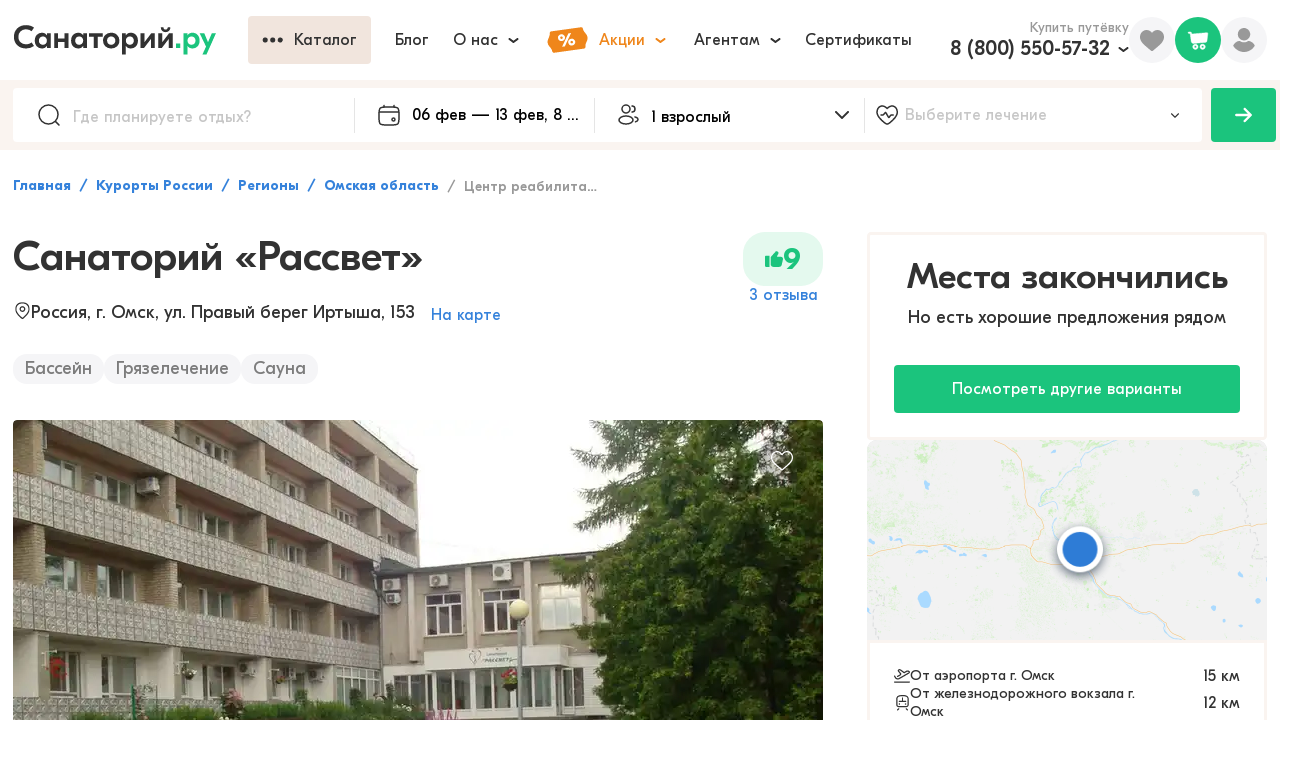

--- FILE ---
content_type: text/html; charset=utf-8
request_url: https://sanatory.ru/hotel/tsientr-rieabilitatsii-rassviet/
body_size: 30048
content:
<!DOCTYPE html><html lang="ru"><head><meta charSet="utf-8"/><meta name="viewport" content="width=device-width"/><link rel="alternate" media="handheld" href="https://sanatory.ru/hotel/tsientr-rieabilitatsii-rassviet/"/><link rel="alternate" media="only screen and (max-width: 640px)" href="https://sanatory.ru/hotel/tsientr-rieabilitatsii-rassviet/"/><link rel="canonical" href="https://sanatory.ru/hotel/tsientr-rieabilitatsii-rassviet/"/><title>Санаторий «Рассвет», Омск, цены на 2026 - бронируйте номера онлайн</title><meta name="Description" property="" content="Забронировать путевку на отдых и лечение в Санаторий «Рассвет», Омск. Цены на 2026 год. ☼ Лечебные процедуры для укрепления здоровья: бассейн, лечебно-диагностический комплекс, грязелечение. ☼ Быстрое бронирование номеров онлайн ☼ Выбирайте даты и оставляйте заявку на сайте!"/><meta name="yandex-verification" content="d61892eb5bf57c62"/><meta name="yandex-verification" content="e833e2774cce3216"/><link rel="preload" href="/fonts/GjEesti/GTEestiProDisplay-Semibold.woff2" as="font" type="font/woff2" crossorigin="anonymous"/><link rel="preload" href="/fonts/GjEesti/GTEestiProDisplay-Regular.woff2" as="font" type="font/woff2" crossorigin="anonymous"/><link rel="preload" href="/fonts/GjEesti/GTEestiProDisplay-Bold.woff2" as="font" type="font/woff2" crossorigin="anonymous"/><style>
            @font-face {
              font-display: swap;
              font-family: &#x27;GTEesti&#x27;;
              src: local(&#x27;GTEesti&#x27;), local(&#x27;GTEestiProDisplay-Semibold&#x27;),
                url(&#x27;/fonts/GjEesti/GTEestiProDisplay-Semibold.woff2&#x27;) format(&#x27;woff2&#x27;),
                url(&#x27;/fonts/GjEesti/GTEestiProDisplay-Semibold.woff&#x27;) format(&#x27;woff&#x27;),
                url(&#x27;/fonts/GjEesti/GTEestiProDisplay-Semibold.ttf&#x27;) format(&#x27;truetype&#x27;);
              font-weight: 600;
              font-style: normal;
            }

            @font-face {
              font-display: swap;
              font-family: &#x27;GTEesti&#x27;;
              src: local(&#x27;GTEesti&#x27;), local(&#x27;GTEestiProDisplay-Regular&#x27;),
                url(&#x27;/fonts/GjEesti/GTEestiProDisplay-Regular.woff2&#x27;) format(&#x27;woff2&#x27;),
                url(&#x27;/fonts/GjEesti/GTEestiProDisplay-Regular.woff&#x27;) format(&#x27;woff&#x27;),
                url(&#x27;/fonts/GjEesti/GTEestiProDisplay-Regular.ttf&#x27;) format(&#x27;truetype&#x27;);
              font-weight: normal;
              font-style: normal;
            }

            @font-face {
              font-display: swap;
              font-family: &#x27;GTEesti&#x27;;
              src: local(&#x27;GTEesti&#x27;), local(&#x27;GTEestiProDisplay-Bold&#x27;),
                url(&#x27;/fonts/GjEesti/GTEestiProDisplay-Bold.woff2&#x27;) format(&#x27;woff2&#x27;),
                url(&#x27;/fonts/GjEesti/GTEestiProDisplay-Bold.woff&#x27;) format(&#x27;woff&#x27;),
                url(&#x27;/fonts/GjEesti/GTEestiProDisplay-Bold.ttf&#x27;) format(&#x27;truetype&#x27;);
              font-weight: bold;
              font-style: normal;
            }
          </style><link rel="preconnect" href="https://cdn2.sanatory.ru"/><link rel="apple-touch-icon" sizes="57x57" href="/favicon/apple-icon-57x57.png?url"/><link rel="apple-touch-icon" sizes="60x60" href="/favicon/apple-icon-60x60.png?url"/><link rel="apple-touch-icon" sizes="72x72" href="/favicon/apple-icon-72x72.png?url"/><link rel="apple-touch-icon" sizes="76x76" href="/favicon/apple-icon-76x76.png?url"/><link rel="apple-touch-icon" sizes="114x114" href="/favicon/apple-icon-114x114.png?url"/><link rel="apple-touch-icon" sizes="120x120" href="/favicon/apple-icon-120x120.png?url"/><link rel="apple-touch-icon" sizes="144x144" href="/favicon/apple-icon-144x144.png?url"/><link rel="apple-touch-icon" sizes="152x152" href="/favicon/apple-icon-152x152.png?url"/><link rel="apple-touch-icon" sizes="180x180" href="/favicon/apple-icon-180x180.png?url"/><link rel="icon" type="image/png" sizes="192x192" href="/favicon/android-icon-192x192.png?url"/><link rel="icon" type="image/png" sizes="32x32" href="/favicon/favicon-32x32.png?url"/><link rel="icon" type="image/png" sizes="96x96" href="/favicon/favicon-96x96.png?url"/><link rel="icon" type="image/png" sizes="16x16" href="/favicon/favicon-16x16.png?url"/><meta name="msapplication-TileColor" content="#ffffff"/><meta name="msapplication-TileImage" content="/favicon/ms-icon-144x144.png?url"/><meta name="theme-color" content="#ffffff"/><meta name="next-head-count" content="30"/><link rel="preload" href="/_next/static/css/c991b243a1c7c609.css" as="style"/><link rel="stylesheet" href="/_next/static/css/c991b243a1c7c609.css" data-n-g=""/><link rel="preload" href="/_next/static/css/d4a1ad6e3816513e.css" as="style"/><link rel="stylesheet" href="/_next/static/css/d4a1ad6e3816513e.css"/><link rel="preload" href="/_next/static/css/ae05c2d6e1de22f8.css" as="style"/><link rel="stylesheet" href="/_next/static/css/ae05c2d6e1de22f8.css"/><link rel="preload" href="/_next/static/css/ef46db3751d8e999.css" as="style"/><link rel="stylesheet" href="/_next/static/css/ef46db3751d8e999.css"/><link rel="preload" href="/_next/static/css/303f866314b8ec80.css" as="style"/><link rel="stylesheet" href="/_next/static/css/303f866314b8ec80.css"/><link rel="preload" href="/_next/static/css/43a9385699b2fb85.css" as="style"/><link rel="stylesheet" href="/_next/static/css/43a9385699b2fb85.css"/><link rel="preload" href="/_next/static/css/a16d2653f4bcda94.css" as="style"/><link rel="stylesheet" href="/_next/static/css/a16d2653f4bcda94.css"/><link rel="preload" href="/_next/static/css/5ad15395a54d0595.css" as="style"/><link rel="stylesheet" href="/_next/static/css/5ad15395a54d0595.css"/><link rel="preload" href="/_next/static/css/3e90d968e6e10d7f.css" as="style"/><link rel="stylesheet" href="/_next/static/css/3e90d968e6e10d7f.css"/><link rel="preload" href="/_next/static/css/9fb2c19afbae056e.css" as="style"/><link rel="stylesheet" href="/_next/static/css/9fb2c19afbae056e.css"/><link rel="preload" href="/_next/static/css/d578926d1a4880e6.css" as="style"/><link rel="stylesheet" href="/_next/static/css/d578926d1a4880e6.css"/><link rel="preload" href="/_next/static/css/d6f069d4d2dc6bc7.css" as="style"/><link rel="stylesheet" href="/_next/static/css/d6f069d4d2dc6bc7.css"/><link rel="preload" href="/_next/static/css/c251c218d9c0b1e4.css" as="style"/><link rel="stylesheet" href="/_next/static/css/c251c218d9c0b1e4.css"/><link rel="preload" href="/_next/static/css/42eed530663eb7f6.css" as="style"/><link rel="stylesheet" href="/_next/static/css/42eed530663eb7f6.css"/><link rel="preload" href="/_next/static/css/2f9ccaa12957b632.css" as="style"/><link rel="stylesheet" href="/_next/static/css/2f9ccaa12957b632.css"/><link rel="preload" href="/_next/static/css/eb296ee8726cc635.css" as="style"/><link rel="stylesheet" href="/_next/static/css/eb296ee8726cc635.css"/><link rel="preload" href="/_next/static/css/6e0bd6dc38c39754.css" as="style"/><link rel="stylesheet" href="/_next/static/css/6e0bd6dc38c39754.css"/><link rel="preload" href="/_next/static/css/318635a93b0c3bd7.css" as="style"/><link rel="stylesheet" href="/_next/static/css/318635a93b0c3bd7.css"/><link rel="preload" href="/_next/static/css/d919e343fd7b3539.css" as="style"/><link rel="stylesheet" href="/_next/static/css/d919e343fd7b3539.css"/><link rel="preload" href="/_next/static/css/d2580986cc7ece92.css" as="style"/><link rel="stylesheet" href="/_next/static/css/d2580986cc7ece92.css"/><link rel="preload" href="/_next/static/css/5ddcfd9b53e984f6.css" as="style"/><link rel="stylesheet" href="/_next/static/css/5ddcfd9b53e984f6.css"/><link rel="preload" href="/_next/static/css/fc62440112a144d2.css" as="style"/><link rel="stylesheet" href="/_next/static/css/fc62440112a144d2.css"/><link rel="preload" href="/_next/static/css/9d758114b362a4de.css" as="style"/><link rel="stylesheet" href="/_next/static/css/9d758114b362a4de.css"/><link rel="preload" href="/_next/static/css/c52c64b6d56b7d90.css" as="style"/><link rel="stylesheet" href="/_next/static/css/c52c64b6d56b7d90.css"/><link rel="preload" href="/_next/static/css/0c1fe26b8179461b.css" as="style"/><link rel="stylesheet" href="/_next/static/css/0c1fe26b8179461b.css"/><link rel="preload" href="/_next/static/css/7a6c5c829782a089.css" as="style"/><link rel="stylesheet" href="/_next/static/css/7a6c5c829782a089.css"/><link rel="preload" href="/_next/static/css/78122d9b73e97fda.css" as="style"/><link rel="stylesheet" href="/_next/static/css/78122d9b73e97fda.css"/><link rel="preload" href="/_next/static/css/6e82d713502648f2.css" as="style"/><link rel="stylesheet" href="/_next/static/css/6e82d713502648f2.css"/><link rel="preload" href="/_next/static/css/f2621dcbec27863d.css" as="style"/><link rel="stylesheet" href="/_next/static/css/f2621dcbec27863d.css"/><link rel="preload" href="/_next/static/css/d8f457e04baf7506.css" as="style"/><link rel="stylesheet" href="/_next/static/css/d8f457e04baf7506.css"/><link rel="preload" href="/_next/static/css/f8da656423a602f0.css" as="style"/><link rel="stylesheet" href="/_next/static/css/f8da656423a602f0.css"/><link rel="preload" href="/_next/static/css/0c33743551d6373a.css" as="style"/><link rel="stylesheet" href="/_next/static/css/0c33743551d6373a.css"/><link rel="preload" href="/_next/static/css/6aacec9312620ca4.css" as="style"/><link rel="stylesheet" href="/_next/static/css/6aacec9312620ca4.css"/><link rel="preload" href="/_next/static/css/ea3ab42f02b62be8.css" as="style"/><link rel="stylesheet" href="/_next/static/css/ea3ab42f02b62be8.css"/><link rel="preload" href="/_next/static/css/81b4f8e75e06be71.css" as="style"/><link rel="stylesheet" href="/_next/static/css/81b4f8e75e06be71.css"/><link rel="preload" href="/_next/static/css/e47e11408d5380b4.css" as="style"/><link rel="stylesheet" href="/_next/static/css/e47e11408d5380b4.css"/><link rel="preload" href="/_next/static/css/74e4b9b20d319ba6.css" as="style"/><link rel="stylesheet" href="/_next/static/css/74e4b9b20d319ba6.css"/><link rel="preload" href="/_next/static/css/86a56224d9af9daf.css" as="style"/><link rel="stylesheet" href="/_next/static/css/86a56224d9af9daf.css"/><link rel="preload" href="/_next/static/css/3e74652656429e79.css" as="style"/><link rel="stylesheet" href="/_next/static/css/3e74652656429e79.css"/><link rel="preload" href="/_next/static/css/0607a7008c1eba6d.css" as="style"/><link rel="stylesheet" href="/_next/static/css/0607a7008c1eba6d.css"/><link rel="preload" href="/_next/static/css/6abf34380389421a.css" as="style"/><link rel="stylesheet" href="/_next/static/css/6abf34380389421a.css"/><link rel="preload" href="/_next/static/css/2e2751e26baf52dd.css" as="style"/><link rel="stylesheet" href="/_next/static/css/2e2751e26baf52dd.css"/><link rel="preload" href="/_next/static/css/f2ebfdd91fe01e0b.css" as="style"/><link rel="stylesheet" href="/_next/static/css/f2ebfdd91fe01e0b.css"/><link rel="preload" href="/_next/static/css/3d46a7502aed008e.css" as="style"/><link rel="stylesheet" href="/_next/static/css/3d46a7502aed008e.css"/><link rel="preload" href="/_next/static/css/e7ceb085271bca0d.css" as="style"/><link rel="stylesheet" href="/_next/static/css/e7ceb085271bca0d.css"/><link rel="preload" href="/_next/static/css/3ddc75c3d9fcc530.css" as="style"/><link rel="stylesheet" href="/_next/static/css/3ddc75c3d9fcc530.css"/><link rel="preload" href="/_next/static/css/edbccb64a0de1760.css" as="style"/><link rel="stylesheet" href="/_next/static/css/edbccb64a0de1760.css"/><link rel="preload" href="/_next/static/css/4edb5386bf616254.css" as="style"/><link rel="stylesheet" href="/_next/static/css/4edb5386bf616254.css"/><link rel="preload" href="/_next/static/css/df11100f3a754b3a.css" as="style"/><link rel="stylesheet" href="/_next/static/css/df11100f3a754b3a.css"/><link rel="preload" href="/_next/static/css/e18c8e9baea4b47a.css" as="style"/><link rel="stylesheet" href="/_next/static/css/e18c8e9baea4b47a.css"/><link rel="preload" href="/_next/static/css/e9260898d375519e.css" as="style"/><link rel="stylesheet" href="/_next/static/css/e9260898d375519e.css"/><link rel="preload" href="/_next/static/css/034c7f2dfb4efb47.css" as="style"/><link rel="stylesheet" href="/_next/static/css/034c7f2dfb4efb47.css"/><link rel="preload" href="/_next/static/css/8a2e4b2e912ef2aa.css" as="style"/><link rel="stylesheet" href="/_next/static/css/8a2e4b2e912ef2aa.css"/><link rel="preload" href="/_next/static/css/0b51a190bf0dd183.css" as="style"/><link rel="stylesheet" href="/_next/static/css/0b51a190bf0dd183.css"/><link rel="preload" href="/_next/static/css/5e5aba5a33c3bceb.css" as="style"/><link rel="stylesheet" href="/_next/static/css/5e5aba5a33c3bceb.css"/><link rel="preload" href="/_next/static/css/245590a2aeb74d92.css" as="style"/><link rel="stylesheet" href="/_next/static/css/245590a2aeb74d92.css"/><link rel="preload" href="/_next/static/css/dc002403d457e410.css" as="style"/><link rel="stylesheet" href="/_next/static/css/dc002403d457e410.css"/><link rel="preload" href="/_next/static/css/073ffe8d7fe87778.css" as="style"/><link rel="stylesheet" href="/_next/static/css/073ffe8d7fe87778.css"/><link rel="preload" href="/_next/static/css/e92a1ccec956e1f6.css" as="style"/><link rel="stylesheet" href="/_next/static/css/e92a1ccec956e1f6.css"/><noscript data-n-css=""></noscript><script defer="" nomodule="" src="/_next/static/chunks/polyfills-42372ed130431b0a.js"></script><script defer="" src="/_next/static/chunks/3e8a66ec.0713b6e887660707.js"></script><script defer="" src="/_next/static/chunks/7a7c95a0.66fdf5a768a49cb5.js"></script><script defer="" src="/_next/static/chunks/85192.f68f4b44a7ddc343.js"></script><script defer="" src="/_next/static/chunks/13118-d9d40869ce8ac4ae.js"></script><script defer="" src="/_next/static/chunks/93193.48330bfb3e672a48.js"></script><script defer="" src="/_next/static/chunks/12906.22b773e26c5fd310.js"></script><script defer="" src="/_next/static/chunks/61062.f8c8fe2fdb3b6933.js"></script><script defer="" src="/_next/static/chunks/31692.4ff36e6c6962606a.js"></script><script defer="" src="/_next/static/chunks/61296.00c5a25b6d79fca0.js"></script><script defer="" src="/_next/static/chunks/46394.348ff4073139bb80.js"></script><script defer="" src="/_next/static/chunks/9573.c23c683847cd87c7.js"></script><script defer="" src="/_next/static/chunks/30307.1c091140f0385f68.js"></script><script defer="" src="/_next/static/chunks/52546-765ae00d6b801576.js"></script><script defer="" src="/_next/static/chunks/514.96b7ab846ab1ba25.js"></script><script defer="" src="/_next/static/chunks/24600.45f53551e2af70b0.js"></script><script defer="" src="/_next/static/chunks/57711.06eb8e411ba2fb32.js"></script><script defer="" src="/_next/static/chunks/47222.142d339c33b04261.js"></script><script defer="" src="/_next/static/chunks/58440.5d67893811c88346.js"></script><script defer="" src="/_next/static/chunks/43723.f2147ec56fe6743a.js"></script><script defer="" src="/_next/static/chunks/1432.330bd4873546595f.js"></script><script defer="" src="/_next/static/chunks/36518.add9e8728a4fb2e4.js"></script><script src="/_next/static/chunks/webpack-b6da8e3cb2d033f7.js" defer=""></script><script src="/_next/static/chunks/framework-4490836c5619bb8a.js" defer=""></script><script src="/_next/static/chunks/main-fa874ea3057d6982.js" defer=""></script><script src="/_next/static/chunks/pages/_app-0bff084623b4f80f.js" defer=""></script><script src="/_next/static/chunks/31898-d731097ac35a2e38.js" defer=""></script><script src="/_next/static/chunks/53500-d2a904c9a02aa752.js" defer=""></script><script src="/_next/static/chunks/13361-cde63e71acd4b170.js" defer=""></script><script src="/_next/static/chunks/pages/hotel/%5Bslug%5D-3886f8ef4b3d5c4d.js" defer=""></script><script src="/_next/static/j2SuUWt4S-PQfsPBhUW0-/_buildManifest.js" defer=""></script><script src="/_next/static/j2SuUWt4S-PQfsPBhUW0-/_ssgManifest.js" defer=""></script></head><body><div id="__next"><div itemscope="" itemType="https://schema.org/Hotel" class="wsqj7et"><link itemProp="url" href="/hotel/tsientr-rieabilitatsii-rassviet/"/><meta itemProp="telephone" content="79139730491"/><meta itemProp="image" content="https://cdn2.sanatory.ru/rs:fill:0:0:1:0/g:sm/q:40/aHR0cHM6Ly8yMDk2/MjUuc2VsY2RuLnJ1/L3Nrb19pbWFnZXMv/dXBsb2Fkcy81YmFl/MGU0NDczZThiMDdi/OGNkYTUxOGYvaG90/ZWxfaW1hZ2UvaW1h/Z2UvNWQyNzFmNzAy/MGVkMWUyZjljYjE5/YzlmLnBuZw.jpg"/><meta itemProp="priceRange" content="от 0 руб. за ночь"/><div class="wzy9tsn"><div class="tp4j85e wpf1jn7"><header class="w8tzals"><div class="c10ivlrw"><div class="l19jmo2i"><a href="https://sanatory.ru/"><span class="h1wp4h5z"><div class="s6ckqik" style="background-image:url(&#x27;/icons/sanatory_logo.svg&#x27;);background-repeat:no-repeat;background-position:center;background-size:contain"></div></span></a><div class="buaisv2 wrqlr7w"><div class="w11c48r3"><button class="b1sfxwqm b17anirt dud141t t118h0lg s1b9fegn w1s3k620 w1gunuvn w1tfoc1t wppezkw cu00ixs w18as4hj w1kc8vmj w1796c3n wncryf3"><div class="lty3h5m l10zttty lu6mzct"><div class="i1l3g8o igag3wa"><div class="io626by"><div class="mpyi741" style="-webkit-mask-image:url(&#x27;/icons/more.svg&#x27;);mask-image:url(&#x27;/icons/more.svg&#x27;);-webkit-mask-size:contain;mask-size:contain;-webkit-mask-repeat:no-repeat;mask-repeat:no-repeat;-webkit-mask-position:center;mask-position:center;background-color:currentColor"></div></div></div><div class="lf6sned">Каталог</div></div></button></div><button class="b17anirt dud141t t118h0lg s1b9fegn w1s3k620 w1gunuvn w1tfoc1t wppezkw cu00ixs w18as4hj w1kc8vmj w1796c3n wncryf3"><div class="lty3h5m l10zttty lu6mzct"><div class="lf6sned">Блог</div></div></button><div class="w4i8j1 ws3i5v"><button class="b17anirt dud141t t118h0lg s1b9fegn w1s3k620 w1gunuvn w1tfoc1t wppezkw cu00ixs w18as4hj w1kc8vmj w1796c3n wncryf3"><div class="lty3h5m l10zttty lu6mzct"><div class="lf6sned">О нас</div><div class="i1jl2kx3 ilt7c00"><div class="i1msf7t8" style="-webkit-mask-image:url(&#x27;/icons/chevron_down.svg&#x27;);mask-image:url(&#x27;/icons/chevron_down.svg&#x27;);-webkit-mask-size:contain;mask-size:contain;-webkit-mask-repeat:no-repeat;mask-repeat:no-repeat;-webkit-mask-position:center;mask-position:center;background-color:currentColor"></div></div></div></button><div class="p14n8nkr c18i36jy"></div></div><div class="w4i8j1 ws3i5v"><button class="b17anirt dud141t t118h0lg s1b9fegn w1s3k620 w1gunuvn w1tfoc1t wppezkw cm4ubfm w18as4hj w1kc8vmj w1796c3n wncryf3"><div class="lty3h5m l10zttty lu6mzct"><div class="i1l3g8o igag3wa"><div class="p1ujzmml" style="-webkit-mask-image:url(&#x27;/icons/promo.svg&#x27;);mask-image:url(&#x27;/icons/promo.svg&#x27;);-webkit-mask-size:contain;mask-size:contain;-webkit-mask-repeat:no-repeat;mask-repeat:no-repeat;-webkit-mask-position:center;mask-position:center;background-color:currentColor"></div></div><div class="lf6sned">Акции</div><div class="i1jl2kx3 ilt7c00"><div class="i1msf7t8" style="-webkit-mask-image:url(&#x27;/icons/chevron_down.svg&#x27;);mask-image:url(&#x27;/icons/chevron_down.svg&#x27;);-webkit-mask-size:contain;mask-size:contain;-webkit-mask-repeat:no-repeat;mask-repeat:no-repeat;-webkit-mask-position:center;mask-position:center;background-color:currentColor"></div></div></div></button><div class="p14n8nkr c18i36jy"></div></div><div class="w4i8j1 ws3i5v"><button class="b17anirt dud141t t118h0lg s1b9fegn w1s3k620 w1gunuvn w1tfoc1t wppezkw cu00ixs w18as4hj w1kc8vmj w1796c3n wncryf3"><div class="lty3h5m l10zttty lu6mzct"><div class="lf6sned">Агентам</div><div class="i1jl2kx3 ilt7c00"><div class="i1msf7t8" style="-webkit-mask-image:url(&#x27;/icons/chevron_down.svg&#x27;);mask-image:url(&#x27;/icons/chevron_down.svg&#x27;);-webkit-mask-size:contain;mask-size:contain;-webkit-mask-repeat:no-repeat;mask-repeat:no-repeat;-webkit-mask-position:center;mask-position:center;background-color:currentColor"></div></div></div></button><div class="p14n8nkr c18i36jy"></div></div><button class="b17anirt dud141t t118h0lg s1b9fegn w1s3k620 w1gunuvn w1tfoc1t wppezkw cu00ixs w18as4hj w1kc8vmj w1796c3n wncryf3"><div class="lty3h5m l10zttty lu6mzct"><div class="lf6sned">Сертификаты</div></div></button></div></div><div class="r126p7hh"><div class="pjc11px wrbq6zs"><p class="d1gvrwxz s3ri809 v14t7jgu tzo9hvs t133d9pw wzov8it">Купить путёвку</p><div class="w4i8j1 ws3i5v"><div class="l1xdka9i"><a href="tel:+78005505732" class="phone b242ya-call-tracker hnfect1">8 (800) 550-57-32</a><div class="i1n2u22b"><div class="i1msf7t8" style="-webkit-mask-image:url(&#x27;/icons/chevron_down.svg&#x27;);mask-image:url(&#x27;/icons/chevron_down.svg&#x27;);-webkit-mask-size:contain;mask-size:contain;-webkit-mask-repeat:no-repeat;mask-repeat:no-repeat;-webkit-mask-position:center;mask-position:center;background-color:currentColor"></div></div></div><div class="p14n8nkr c18i36jy"></div></div></div><div class="fk2gnlk w5qgx0r"><div class="fl3dz0o" style="-webkit-mask-image:url(&#x27;/icons/filled_heart.svg&#x27;);mask-image:url(&#x27;/icons/filled_heart.svg&#x27;);-webkit-mask-size:contain;mask-size:contain;-webkit-mask-repeat:no-repeat;mask-repeat:no-repeat;-webkit-mask-position:center;mask-position:center;background-color:currentColor"></div></div><div class="pvlbnm6 w1cu8w1t"><div data-id="profile" class="p1jf4eao"><div class="umu554q" style="-webkit-mask-image:url(&#x27;/icons/user.svg&#x27;);mask-image:url(&#x27;/icons/user.svg&#x27;);-webkit-mask-size:contain;mask-size:contain;-webkit-mask-repeat:no-repeat;mask-repeat:no-repeat;-webkit-mask-position:center;mask-position:center;background-color:currentColor"></div></div></div></div></div></header></div><div class="wa403y8"><div class="f1640zap"><div class="fqfbsgd"><div class="p21wx6i w1a3g5jg"><div class="i1wec91q"><div class="s1d5uoj" style="-webkit-mask-image:url(&#x27;/icons/lens.svg&#x27;);mask-image:url(&#x27;/icons/lens.svg&#x27;);-webkit-mask-size:contain;mask-size:contain;-webkit-mask-repeat:no-repeat;mask-repeat:no-repeat;-webkit-mask-position:center;mask-position:center;background-color:currentColor"></div><input data-id="filterPlace" autoComplete="off" placeholder="Где планируете отдых?" class="i1ati32r" value=""/></div></div><div class="n1lp0l48"><div class="doh9opk wkopqpk"><div class="i1j2nipo"><div class="cimg46h" style="-webkit-mask-image:url(&#x27;/icons/calendar.svg&#x27;);mask-image:url(&#x27;/icons/calendar.svg&#x27;);-webkit-mask-size:contain;mask-size:contain;-webkit-mask-repeat:no-repeat;mask-repeat:no-repeat;-webkit-mask-position:center;mask-position:center;background-color:currentColor"></div><input readonly="" placeholder="Курорт или город" class="i3nqgx9" value="02 фев — 09 фев, 8 дней"/></div><div class="hvh4tzh p194jf21" style="--p194jf21-0:58px;--p194jf21-1:0px"><div class="w1aflvgp"><div class="DayPicker" lang="ru"><div class="DayPicker-wrapper" tabindex="0"><div class="DayPicker-NavBar"><span tabindex="0" role="button" aria-label="Previous Month" class="DayPicker-NavButton DayPicker-NavButton--prev"></span><span tabindex="0" role="button" aria-label="Next Month" class="DayPicker-NavButton DayPicker-NavButton--next"></span></div><div class="DayPicker-Months"><div class="DayPicker-Month" role="grid"><div class="DayPicker-Caption w1i1r4mo"><div>февраль 2026</div></div><div class="DayPicker-Weekdays" role="rowgroup"><div class="DayPicker-WeekdaysRow" role="row"><div class="DayPicker-Weekday" role="columnheader"><abbr title="Понедельник">Пн</abbr></div><div class="DayPicker-Weekday" role="columnheader"><abbr title="Вторник">Вт</abbr></div><div class="DayPicker-Weekday" role="columnheader"><abbr title="Среда">Ср</abbr></div><div class="DayPicker-Weekday" role="columnheader"><abbr title="Четверг">Чт</abbr></div><div class="DayPicker-Weekday" role="columnheader"><abbr title="Пятница">Пт</abbr></div><div class="DayPicker-Weekday" role="columnheader"><abbr title="Суббота">Сб</abbr></div><div class="DayPicker-Weekday" role="columnheader"><abbr title="Воскресенье">Вс</abbr></div></div></div><div class="DayPicker-Body" role="rowgroup"><div class="DayPicker-Week" role="row"><div aria-disabled="true" class="DayPicker-Day DayPicker-Day--outside"></div><div aria-disabled="true" class="DayPicker-Day DayPicker-Day--outside"></div><div aria-disabled="true" class="DayPicker-Day DayPicker-Day--outside"></div><div aria-disabled="true" class="DayPicker-Day DayPicker-Day--outside"></div><div aria-disabled="true" class="DayPicker-Day DayPicker-Day--outside"></div><div aria-disabled="true" class="DayPicker-Day DayPicker-Day--outside"></div><div class="DayPicker-Day" tabindex="0" role="gridcell" aria-label="Sun Feb 01 2026" aria-disabled="false" aria-selected="false">1</div></div><div class="DayPicker-Week" role="row"><div class="DayPicker-Day DayPicker-Day--start DayPicker-Day--selected" tabindex="-1" role="gridcell" aria-label="Mon Feb 02 2026" aria-disabled="false" aria-selected="true">2</div><div class="DayPicker-Day DayPicker-Day--selected" tabindex="-1" role="gridcell" aria-label="Tue Feb 03 2026" aria-disabled="false" aria-selected="true">3</div><div class="DayPicker-Day DayPicker-Day--selected" tabindex="-1" role="gridcell" aria-label="Wed Feb 04 2026" aria-disabled="false" aria-selected="true">4</div><div class="DayPicker-Day DayPicker-Day--selected" tabindex="-1" role="gridcell" aria-label="Thu Feb 05 2026" aria-disabled="false" aria-selected="true">5</div><div class="DayPicker-Day DayPicker-Day--selected" tabindex="-1" role="gridcell" aria-label="Fri Feb 06 2026" aria-disabled="false" aria-selected="true">6</div><div class="DayPicker-Day DayPicker-Day--selected" tabindex="-1" role="gridcell" aria-label="Sat Feb 07 2026" aria-disabled="false" aria-selected="true">7</div><div class="DayPicker-Day DayPicker-Day--selected" tabindex="-1" role="gridcell" aria-label="Sun Feb 08 2026" aria-disabled="false" aria-selected="true">8</div></div><div class="DayPicker-Week" role="row"><div class="DayPicker-Day DayPicker-Day--end DayPicker-Day--selected" tabindex="-1" role="gridcell" aria-label="Mon Feb 09 2026" aria-disabled="false" aria-selected="true">9</div><div class="DayPicker-Day" tabindex="-1" role="gridcell" aria-label="Tue Feb 10 2026" aria-disabled="false" aria-selected="false">10</div><div class="DayPicker-Day" tabindex="-1" role="gridcell" aria-label="Wed Feb 11 2026" aria-disabled="false" aria-selected="false">11</div><div class="DayPicker-Day" tabindex="-1" role="gridcell" aria-label="Thu Feb 12 2026" aria-disabled="false" aria-selected="false">12</div><div class="DayPicker-Day" tabindex="-1" role="gridcell" aria-label="Fri Feb 13 2026" aria-disabled="false" aria-selected="false">13</div><div class="DayPicker-Day" tabindex="-1" role="gridcell" aria-label="Sat Feb 14 2026" aria-disabled="false" aria-selected="false">14</div><div class="DayPicker-Day" tabindex="-1" role="gridcell" aria-label="Sun Feb 15 2026" aria-disabled="false" aria-selected="false">15</div></div><div class="DayPicker-Week" role="row"><div class="DayPicker-Day" tabindex="-1" role="gridcell" aria-label="Mon Feb 16 2026" aria-disabled="false" aria-selected="false">16</div><div class="DayPicker-Day" tabindex="-1" role="gridcell" aria-label="Tue Feb 17 2026" aria-disabled="false" aria-selected="false">17</div><div class="DayPicker-Day" tabindex="-1" role="gridcell" aria-label="Wed Feb 18 2026" aria-disabled="false" aria-selected="false">18</div><div class="DayPicker-Day" tabindex="-1" role="gridcell" aria-label="Thu Feb 19 2026" aria-disabled="false" aria-selected="false">19</div><div class="DayPicker-Day" tabindex="-1" role="gridcell" aria-label="Fri Feb 20 2026" aria-disabled="false" aria-selected="false">20</div><div class="DayPicker-Day" tabindex="-1" role="gridcell" aria-label="Sat Feb 21 2026" aria-disabled="false" aria-selected="false">21</div><div class="DayPicker-Day" tabindex="-1" role="gridcell" aria-label="Sun Feb 22 2026" aria-disabled="false" aria-selected="false">22</div></div><div class="DayPicker-Week" role="row"><div class="DayPicker-Day" tabindex="-1" role="gridcell" aria-label="Mon Feb 23 2026" aria-disabled="false" aria-selected="false">23</div><div class="DayPicker-Day" tabindex="-1" role="gridcell" aria-label="Tue Feb 24 2026" aria-disabled="false" aria-selected="false">24</div><div class="DayPicker-Day" tabindex="-1" role="gridcell" aria-label="Wed Feb 25 2026" aria-disabled="false" aria-selected="false">25</div><div class="DayPicker-Day" tabindex="-1" role="gridcell" aria-label="Thu Feb 26 2026" aria-disabled="false" aria-selected="false">26</div><div class="DayPicker-Day" tabindex="-1" role="gridcell" aria-label="Fri Feb 27 2026" aria-disabled="false" aria-selected="false">27</div><div class="DayPicker-Day" tabindex="-1" role="gridcell" aria-label="Sat Feb 28 2026" aria-disabled="false" aria-selected="false">28</div><div aria-disabled="true" class="DayPicker-Day DayPicker-Day--outside"></div></div></div></div><div class="DayPicker-Month" role="grid"><div class="DayPicker-Caption w1i1r4mo"><div>март 2026</div></div><div class="DayPicker-Weekdays" role="rowgroup"><div class="DayPicker-WeekdaysRow" role="row"><div class="DayPicker-Weekday" role="columnheader"><abbr title="Понедельник">Пн</abbr></div><div class="DayPicker-Weekday" role="columnheader"><abbr title="Вторник">Вт</abbr></div><div class="DayPicker-Weekday" role="columnheader"><abbr title="Среда">Ср</abbr></div><div class="DayPicker-Weekday" role="columnheader"><abbr title="Четверг">Чт</abbr></div><div class="DayPicker-Weekday" role="columnheader"><abbr title="Пятница">Пт</abbr></div><div class="DayPicker-Weekday" role="columnheader"><abbr title="Суббота">Сб</abbr></div><div class="DayPicker-Weekday" role="columnheader"><abbr title="Воскресенье">Вс</abbr></div></div></div><div class="DayPicker-Body" role="rowgroup"><div class="DayPicker-Week" role="row"><div aria-disabled="true" class="DayPicker-Day DayPicker-Day--outside"></div><div aria-disabled="true" class="DayPicker-Day DayPicker-Day--outside"></div><div aria-disabled="true" class="DayPicker-Day DayPicker-Day--outside"></div><div aria-disabled="true" class="DayPicker-Day DayPicker-Day--outside"></div><div aria-disabled="true" class="DayPicker-Day DayPicker-Day--outside"></div><div aria-disabled="true" class="DayPicker-Day DayPicker-Day--outside"></div><div class="DayPicker-Day" tabindex="0" role="gridcell" aria-label="Sun Mar 01 2026" aria-disabled="false" aria-selected="false">1</div></div><div class="DayPicker-Week" role="row"><div class="DayPicker-Day" tabindex="-1" role="gridcell" aria-label="Mon Mar 02 2026" aria-disabled="false" aria-selected="false">2</div><div class="DayPicker-Day" tabindex="-1" role="gridcell" aria-label="Tue Mar 03 2026" aria-disabled="false" aria-selected="false">3</div><div class="DayPicker-Day" tabindex="-1" role="gridcell" aria-label="Wed Mar 04 2026" aria-disabled="false" aria-selected="false">4</div><div class="DayPicker-Day" tabindex="-1" role="gridcell" aria-label="Thu Mar 05 2026" aria-disabled="false" aria-selected="false">5</div><div class="DayPicker-Day" tabindex="-1" role="gridcell" aria-label="Fri Mar 06 2026" aria-disabled="false" aria-selected="false">6</div><div class="DayPicker-Day" tabindex="-1" role="gridcell" aria-label="Sat Mar 07 2026" aria-disabled="false" aria-selected="false">7</div><div class="DayPicker-Day" tabindex="-1" role="gridcell" aria-label="Sun Mar 08 2026" aria-disabled="false" aria-selected="false">8</div></div><div class="DayPicker-Week" role="row"><div class="DayPicker-Day" tabindex="-1" role="gridcell" aria-label="Mon Mar 09 2026" aria-disabled="false" aria-selected="false">9</div><div class="DayPicker-Day" tabindex="-1" role="gridcell" aria-label="Tue Mar 10 2026" aria-disabled="false" aria-selected="false">10</div><div class="DayPicker-Day" tabindex="-1" role="gridcell" aria-label="Wed Mar 11 2026" aria-disabled="false" aria-selected="false">11</div><div class="DayPicker-Day" tabindex="-1" role="gridcell" aria-label="Thu Mar 12 2026" aria-disabled="false" aria-selected="false">12</div><div class="DayPicker-Day" tabindex="-1" role="gridcell" aria-label="Fri Mar 13 2026" aria-disabled="false" aria-selected="false">13</div><div class="DayPicker-Day" tabindex="-1" role="gridcell" aria-label="Sat Mar 14 2026" aria-disabled="false" aria-selected="false">14</div><div class="DayPicker-Day" tabindex="-1" role="gridcell" aria-label="Sun Mar 15 2026" aria-disabled="false" aria-selected="false">15</div></div><div class="DayPicker-Week" role="row"><div class="DayPicker-Day" tabindex="-1" role="gridcell" aria-label="Mon Mar 16 2026" aria-disabled="false" aria-selected="false">16</div><div class="DayPicker-Day" tabindex="-1" role="gridcell" aria-label="Tue Mar 17 2026" aria-disabled="false" aria-selected="false">17</div><div class="DayPicker-Day" tabindex="-1" role="gridcell" aria-label="Wed Mar 18 2026" aria-disabled="false" aria-selected="false">18</div><div class="DayPicker-Day" tabindex="-1" role="gridcell" aria-label="Thu Mar 19 2026" aria-disabled="false" aria-selected="false">19</div><div class="DayPicker-Day" tabindex="-1" role="gridcell" aria-label="Fri Mar 20 2026" aria-disabled="false" aria-selected="false">20</div><div class="DayPicker-Day" tabindex="-1" role="gridcell" aria-label="Sat Mar 21 2026" aria-disabled="false" aria-selected="false">21</div><div class="DayPicker-Day" tabindex="-1" role="gridcell" aria-label="Sun Mar 22 2026" aria-disabled="false" aria-selected="false">22</div></div><div class="DayPicker-Week" role="row"><div class="DayPicker-Day" tabindex="-1" role="gridcell" aria-label="Mon Mar 23 2026" aria-disabled="false" aria-selected="false">23</div><div class="DayPicker-Day" tabindex="-1" role="gridcell" aria-label="Tue Mar 24 2026" aria-disabled="false" aria-selected="false">24</div><div class="DayPicker-Day" tabindex="-1" role="gridcell" aria-label="Wed Mar 25 2026" aria-disabled="false" aria-selected="false">25</div><div class="DayPicker-Day" tabindex="-1" role="gridcell" aria-label="Thu Mar 26 2026" aria-disabled="false" aria-selected="false">26</div><div class="DayPicker-Day" tabindex="-1" role="gridcell" aria-label="Fri Mar 27 2026" aria-disabled="false" aria-selected="false">27</div><div class="DayPicker-Day" tabindex="-1" role="gridcell" aria-label="Sat Mar 28 2026" aria-disabled="false" aria-selected="false">28</div><div class="DayPicker-Day" tabindex="-1" role="gridcell" aria-label="Sun Mar 29 2026" aria-disabled="false" aria-selected="false">29</div></div><div class="DayPicker-Week" role="row"><div class="DayPicker-Day" tabindex="-1" role="gridcell" aria-label="Mon Mar 30 2026" aria-disabled="false" aria-selected="false">30</div><div class="DayPicker-Day" tabindex="-1" role="gridcell" aria-label="Tue Mar 31 2026" aria-disabled="false" aria-selected="false">31</div><div aria-disabled="true" class="DayPicker-Day DayPicker-Day--outside"></div><div aria-disabled="true" class="DayPicker-Day DayPicker-Day--outside"></div><div aria-disabled="true" class="DayPicker-Day DayPicker-Day--outside"></div><div aria-disabled="true" class="DayPicker-Day DayPicker-Day--outside"></div><div aria-disabled="true" class="DayPicker-Day DayPicker-Day--outside"></div></div></div></div></div></div></div><div class="bsc60ib"><div class="tync50p"><div class="tlpg4xm">02 февраля — 09 февраля, 8 дней</div></div><div class="svqf4no"></div></div></div></div></div></div><div class="gk3ees5 w1am0sjb"><div data-active="false" class="iq18i4"><div class="g1i10m7p" style="-webkit-mask-image:url(&#x27;/icons/guests.svg&#x27;);mask-image:url(&#x27;/icons/guests.svg&#x27;);-webkit-mask-size:contain;mask-size:contain;-webkit-mask-repeat:no-repeat;mask-repeat:no-repeat;-webkit-mask-position:center;mask-position:center;background-color:currentColor"></div><input readonly="" placeholder="Гости" class="i1fw0sp3" value="1 взрослый"/><div class="a18ruk0y" style="-webkit-mask-image:url(&#x27;/icons/main_arrow.svg&#x27;);mask-image:url(&#x27;/icons/main_arrow.svg&#x27;);-webkit-mask-size:contain;mask-size:contain;-webkit-mask-repeat:no-repeat;mask-repeat:no-repeat;-webkit-mask-position:center;mask-position:center;background-color:currentColor"></div></div></div><div class="t106eoa6 w1u4ly8a"><div class="iqi7aja"><div class="tsrk1kg" style="-webkit-mask-image:url(&#x27;/icons/treatment.svg&#x27;);mask-image:url(&#x27;/icons/treatment.svg&#x27;);-webkit-mask-size:contain;mask-size:contain;-webkit-mask-repeat:no-repeat;mask-repeat:no-repeat;-webkit-mask-position:center;mask-position:center;background-color:currentColor"></div><input placeholder="Выберите лечение" autoComplete="off" class="i19mjz1e" value=""/><div class="d7jclxh"><div class="a1ctmd5s" style="-webkit-mask-image:url(&#x27;/icons/main_arrow.svg&#x27;);mask-image:url(&#x27;/icons/main_arrow.svg&#x27;);-webkit-mask-size:contain;mask-size:contain;-webkit-mask-repeat:no-repeat;mask-repeat:no-repeat;-webkit-mask-position:center;mask-position:center;background-color:currentColor"></div></div></div></div></div><button class="a1ujla1r b17anirt dud141t t118h0lg s1b9fegn w1s3k620 w1gunuvn w1tfoc1t wppezkw w1bkqag0 w18as4hj w1kc8vmj vca7u9f wncryf3"><div class="lty3h5m l10zttty lu6mzct"><div class="lf6sned"><div class="a1q2p534" style="-webkit-mask-image:url(&#x27;/icons/arrow_left.svg&#x27;);mask-image:url(&#x27;/icons/arrow_left.svg&#x27;);-webkit-mask-size:contain;mask-size:contain;-webkit-mask-repeat:no-repeat;mask-repeat:no-repeat;-webkit-mask-position:center;mask-position:center;background-color:currentColor"></div></div></div></button></div></div><main data-footer="false" class="c14ovt3 w1m8dutd"><nav class="b11j5bx9 w1c9sln8"><ol itemscope="" itemType="https://schema.org/BreadcrumbList" class="b1xgit8d"><li itemProp="itemListElement" itemscope="" itemType="https://schema.org/ListItem" class="b14aq2l3"><a itemType="https://schema.org/WebPage" itemProp="item" href="https://sanatory.ru/">Главная</a><meta itemProp="position" content="1"/><meta itemProp="name" content="Главная"/></li><li itemProp="itemListElement" itemscope="" itemType="https://schema.org/ListItem" class="b14aq2l3"><a itemType="https://schema.org/WebPage" itemProp="item" href="https://sanatory.ru/catalog/kurorty-rossii/">Курорты России</a><meta itemProp="name" content="Курорты России"/><meta itemProp="position" content="2"/></li><li itemProp="itemListElement" itemscope="" itemType="https://schema.org/ListItem" class="b14aq2l3"><a itemType="https://schema.org/WebPage" itemProp="item" href="https://sanatory.ru/catalog/regioni-rossii/">Регионы</a><meta itemProp="name" content="Регионы"/><meta itemProp="position" content="3"/></li><li itemProp="itemListElement" itemscope="" itemType="https://schema.org/ListItem" class="b14aq2l3"><a itemType="https://schema.org/WebPage" itemProp="item" href="https://sanatory.ru/region/liechieniie-i-otdykh-v-sanatoriiakh-omskoi-oblasti/">Омская область</a><meta itemProp="name" content="Омская область"/><meta itemProp="position" content="4"/></li><li itemProp="itemListElement" itemscope="" itemType="https://schema.org/ListItem" class="b14aq2l3"><span itemType="https://schema.org/WebPage" itemProp="item" class="d1hl031e">Центр реабилитации «Рассвет»</span><meta itemProp="name" content="Центр реабилитации «Рассвет»"/><meta itemProp="position" content="5"/></li></ol></nav><div class="h1w4wqe6"><div class="l1ivgpal"><div class="b924vsr wkcrcuf"><div class="w16hc6nv"><div class="l16w22qv"><div class="lv9bxpw"><div class="h6qdhnl d1bp0gz9 s1mrquvl t1gf6jr9 w1wny2lr"><h1 itemProp="name" class="n10y7796">Санаторий «Рассвет»</h1></div></div><div class="a1dw3ah4"><p itemProp="address" itemscope="" itemType="https://schema.org/PostalAddress"><meta itemProp="addressRegion" content="Омская область"/><meta itemProp="streetAddress" content="Россия, г. Омск, ул. Правый берег Иртыша, 153"/><meta itemProp="addressLocality" content="Россия, г. Омск, ул. Правый берег Иртыша, 153"/><meta itemProp="addressCountry" content="Россия"/></p><div class="m1nk3949"><div class="m4wuiyg" style="-webkit-mask-image:url(&#x27;/icons/map_point.svg&#x27;);mask-image:url(&#x27;/icons/map_point.svg&#x27;);-webkit-mask-size:contain;mask-size:contain;-webkit-mask-repeat:no-repeat;mask-repeat:no-repeat;-webkit-mask-position:center;mask-position:center;background-color:currentColor"></div><div class="ab2dnzn">Россия, г. Омск, ул. Правый берег Иртыша, 153</div></div><button class="b17anirt dud141t t118h0lg s1b9fegn w1s3k620 w1gunuvn w1tfoc1t wppezkw cf72kt0 w18as4hj w1kc8vmj w1796c3n wncryf3"><div class="lty3h5m l10zttty lu6mzct"><div class="lf6sned">На карте</div></div></button></div><div class="p71svds w9fpfmi"><div class="iotmsxl ijfm3m8 i16s4yae"><p class="d1gvrwxz s3ri809 vptpp2j tr05zhn tjgrhf7 t133d9pw wzov8it">Бассейн</p></div><div class="iotmsxl ijfm3m8 i16s4yae"><p class="d1gvrwxz s3ri809 vptpp2j tr05zhn tjgrhf7 t133d9pw wzov8it">Грязелечение</p></div><div class="iotmsxl ijfm3m8 i16s4yae"><p class="d1gvrwxz s3ri809 vptpp2j tr05zhn tjgrhf7 t133d9pw wzov8it">Сауна</p></div></div></div><div class="r1w35knb"><div class="w12kimm3"><div class="rvtfeev"><div class="l1mkf3cr" style="-webkit-mask-image:url(&#x27;/icons/like.svg&#x27;);mask-image:url(&#x27;/icons/like.svg&#x27;);-webkit-mask-size:contain;mask-size:contain;-webkit-mask-repeat:no-repeat;mask-repeat:no-repeat;-webkit-mask-position:center;mask-position:center;background-color:currentColor"></div>9</div><div class="r1gd30jo">3 отзыва</div><div itemProp="aggregateRating" itemscope="" itemType="https://schema.org/AggregateRating"><meta itemProp="worstRating" content="1"/><meta itemProp="ratingValue" content="9"/><meta itemProp="ratingCount" content="3"/><meta itemProp="reviewCount" content="3"/><meta itemProp="bestRating" content="10"/></div></div></div></div><div class="glt3kma w1q6qyqs"><div class="mqngd5n"><div class="lw8odax ae1ix3l"><div class="i1msf7t8" style="-webkit-mask-image:url(&#x27;/icons/main_arrow.svg&#x27;);mask-image:url(&#x27;/icons/main_arrow.svg&#x27;);-webkit-mask-size:contain;mask-size:contain;-webkit-mask-repeat:no-repeat;mask-repeat:no-repeat;-webkit-mask-position:center;mask-position:center;background-color:currentColor"></div></div><div class="m176gwuo i15qe911 w1j9qo4" width="810" height="380" style="--w1j9qo4-0:810px;--w1j9qo4-1:380px;--w1j9qo4-2:block;--w1j9qo4-3:46.913580246913575%"><img src="https://cdn2.sanatory.ru/rs:fill:810:380:1:0/g:sm/q:40/aHR0cHM6Ly8yMDk2/MjUuc2VsY2RuLnJ1/L3Nrb19pbWFnZXMv/dXBsb2Fkcy81YmFl/MGU0NDczZThiMDdi/OGNkYTUxOGYvaG90/ZWxfaW1hZ2UvaW1h/Z2UvNWQyNzFmNzAy/MGVkMWUyZjljYjE5/YzlmLnBuZw.jpg" srcSet="https://cdn2.sanatory.ru/rs:fill:810:380:1:0/g:sm/q:40/aHR0cHM6Ly8yMDk2/MjUuc2VsY2RuLnJ1/L3Nrb19pbWFnZXMv/dXBsb2Fkcy81YmFl/MGU0NDczZThiMDdi/OGNkYTUxOGYvaG90/ZWxfaW1hZ2UvaW1h/Z2UvNWQyNzFmNzAy/MGVkMWUyZjljYjE5/YzlmLnBuZw.webp 1x, https://cdn2.sanatory.ru/rs:fill:1620:760:1:0/g:sm/q:25/aHR0cHM6Ly8yMDk2/MjUuc2VsY2RuLnJ1/L3Nrb19pbWFnZXMv/dXBsb2Fkcy81YmFl/MGU0NDczZThiMDdi/OGNkYTUxOGYvaG90/ZWxfaW1hZ2UvaW1h/Z2UvNWQyNzFmNzAy/MGVkMWUyZjljYjE5/YzlmLnBuZw.webp 2x, https://cdn2.sanatory.ru/rs:fill:1418:665:1:0/g:sm/q:25/aHR0cHM6Ly8yMDk2/MjUuc2VsY2RuLnJ1/L3Nrb19pbWFnZXMv/dXBsb2Fkcy81YmFl/MGU0NDczZThiMDdi/OGNkYTUxOGYvaG90/ZWxfaW1hZ2UvaW1h/Z2UvNWQyNzFmNzAy/MGVkMWUyZjljYjE5/YzlmLnBuZw.webp 1.75x" alt="Центр реабилитации «Рассвет»" loading="eager" fetchpriority="high" width="810" height="380" decoding="async" class="ieau0n0"/></div><div class="rozsyom ae1ix3l"><div class="i1msf7t8" style="-webkit-mask-image:url(&#x27;/icons/main_arrow.svg&#x27;);mask-image:url(&#x27;/icons/main_arrow.svg&#x27;);-webkit-mask-size:contain;mask-size:contain;-webkit-mask-repeat:no-repeat;mask-repeat:no-repeat;-webkit-mask-position:center;mask-position:center;background-color:currentColor"></div></div><div class="ihww3ul"><div class="ovqe7vj">1 / 16</div></div></div><div class="i6oz540"><div class="ivz5rij w1pkj89o" style="--w1pkj89o-0:196px;--w1pkj89o-1:110px"><div class="i188f6xw i15qe911 w1j9qo4" width="196" height="110" style="--w1j9qo4-0:196px;--w1j9qo4-1:110px;--w1j9qo4-2:block;--w1j9qo4-3:56.12244897959184%"><img src="https://cdn2.sanatory.ru/rs:fill:196:110:1:0/g:sm/q:40/aHR0cHM6Ly8yMDk2/MjUuc2VsY2RuLnJ1/L3Nrb19pbWFnZXMv/dXBsb2Fkcy81YmFl/MGU0NDczZThiMDdi/OGNkYTUxOGYvaG90/ZWxfaW1hZ2UvaW1h/Z2UvNWQyNzFmNzAy/MGVkMWUyZjljYjE5/YzlmLnBuZw.jpg" srcSet="https://cdn2.sanatory.ru/rs:fill:196:110:1:0/g:sm/q:40/aHR0cHM6Ly8yMDk2/MjUuc2VsY2RuLnJ1/L3Nrb19pbWFnZXMv/dXBsb2Fkcy81YmFl/MGU0NDczZThiMDdi/OGNkYTUxOGYvaG90/ZWxfaW1hZ2UvaW1h/Z2UvNWQyNzFmNzAy/MGVkMWUyZjljYjE5/YzlmLnBuZw.webp 1x, https://cdn2.sanatory.ru/rs:fill:392:220:1:0/g:sm/q:25/aHR0cHM6Ly8yMDk2/MjUuc2VsY2RuLnJ1/L3Nrb19pbWFnZXMv/dXBsb2Fkcy81YmFl/MGU0NDczZThiMDdi/OGNkYTUxOGYvaG90/ZWxfaW1hZ2UvaW1h/Z2UvNWQyNzFmNzAy/MGVkMWUyZjljYjE5/YzlmLnBuZw.webp 2x, https://cdn2.sanatory.ru/rs:fill:343:193:1:0/g:sm/q:25/aHR0cHM6Ly8yMDk2/MjUuc2VsY2RuLnJ1/L3Nrb19pbWFnZXMv/dXBsb2Fkcy81YmFl/MGU0NDczZThiMDdi/OGNkYTUxOGYvaG90/ZWxfaW1hZ2UvaW1h/Z2UvNWQyNzFmNzAy/MGVkMWUyZjljYjE5/YzlmLnBuZw.webp 1.75x" alt="Центр реабилитации «Рассвет»" loading="lazy" fetchpriority="auto" width="196" height="110" decoding="async" class="ieau0n0"/></div></div><div class="ivz5rij w1pkj89o" style="--w1pkj89o-0:196px;--w1pkj89o-1:110px"><div class="i188f6xw i15qe911 w1j9qo4" width="196" height="110" style="--w1j9qo4-0:196px;--w1j9qo4-1:110px;--w1j9qo4-2:block;--w1j9qo4-3:56.12244897959184%"><img src="https://cdn2.sanatory.ru/rs:fill:196:110:1:0/g:sm/q:40/aHR0cHM6Ly8yMDk2/MjUuc2VsY2RuLnJ1/L3Nrb19pbWFnZXMv/dXBsb2Fkcy81YmFl/MGU0NDczZThiMDdi/OGNkYTUxOGYvaG90/ZWxfaW1hZ2UvaW1h/Z2UvNWQyNzFmNzAy/MGVkMWUyZjljYjE5/Y2EwLnBuZw.jpg" srcSet="https://cdn2.sanatory.ru/rs:fill:196:110:1:0/g:sm/q:40/aHR0cHM6Ly8yMDk2/MjUuc2VsY2RuLnJ1/L3Nrb19pbWFnZXMv/dXBsb2Fkcy81YmFl/MGU0NDczZThiMDdi/OGNkYTUxOGYvaG90/ZWxfaW1hZ2UvaW1h/Z2UvNWQyNzFmNzAy/MGVkMWUyZjljYjE5/Y2EwLnBuZw.webp 1x, https://cdn2.sanatory.ru/rs:fill:392:220:1:0/g:sm/q:25/aHR0cHM6Ly8yMDk2/MjUuc2VsY2RuLnJ1/L3Nrb19pbWFnZXMv/dXBsb2Fkcy81YmFl/MGU0NDczZThiMDdi/OGNkYTUxOGYvaG90/ZWxfaW1hZ2UvaW1h/Z2UvNWQyNzFmNzAy/MGVkMWUyZjljYjE5/Y2EwLnBuZw.webp 2x, https://cdn2.sanatory.ru/rs:fill:343:193:1:0/g:sm/q:25/aHR0cHM6Ly8yMDk2/MjUuc2VsY2RuLnJ1/L3Nrb19pbWFnZXMv/dXBsb2Fkcy81YmFl/MGU0NDczZThiMDdi/OGNkYTUxOGYvaG90/ZWxfaW1hZ2UvaW1h/Z2UvNWQyNzFmNzAy/MGVkMWUyZjljYjE5/Y2EwLnBuZw.webp 1.75x" alt="Центр реабилитации «Рассвет», фото 2" loading="lazy" fetchpriority="auto" width="196" height="110" decoding="async" class="ieau0n0"/></div></div><div class="ivz5rij w1pkj89o" style="--w1pkj89o-0:196px;--w1pkj89o-1:110px"><div class="i188f6xw i15qe911 w1j9qo4" width="196" height="110" style="--w1j9qo4-0:196px;--w1j9qo4-1:110px;--w1j9qo4-2:block;--w1j9qo4-3:56.12244897959184%"><img src="https://cdn2.sanatory.ru/rs:fill:196:110:1:0/g:sm/q:40/aHR0cHM6Ly8yMDk2/MjUuc2VsY2RuLnJ1/L3Nrb19pbWFnZXMv/dXBsb2Fkcy81YmFl/MGU0NDczZThiMDdi/OGNkYTUxOGYvaG90/ZWxfaW1hZ2UvaW1h/Z2UvNWQyNzFmNzAy/MGVkMWUyZjljYjE5/Y2ExLnBuZw.jpg" srcSet="https://cdn2.sanatory.ru/rs:fill:196:110:1:0/g:sm/q:40/aHR0cHM6Ly8yMDk2/MjUuc2VsY2RuLnJ1/L3Nrb19pbWFnZXMv/dXBsb2Fkcy81YmFl/MGU0NDczZThiMDdi/OGNkYTUxOGYvaG90/ZWxfaW1hZ2UvaW1h/Z2UvNWQyNzFmNzAy/MGVkMWUyZjljYjE5/Y2ExLnBuZw.webp 1x, https://cdn2.sanatory.ru/rs:fill:392:220:1:0/g:sm/q:25/aHR0cHM6Ly8yMDk2/MjUuc2VsY2RuLnJ1/L3Nrb19pbWFnZXMv/dXBsb2Fkcy81YmFl/MGU0NDczZThiMDdi/OGNkYTUxOGYvaG90/ZWxfaW1hZ2UvaW1h/Z2UvNWQyNzFmNzAy/MGVkMWUyZjljYjE5/Y2ExLnBuZw.webp 2x, https://cdn2.sanatory.ru/rs:fill:343:193:1:0/g:sm/q:25/aHR0cHM6Ly8yMDk2/MjUuc2VsY2RuLnJ1/L3Nrb19pbWFnZXMv/dXBsb2Fkcy81YmFl/MGU0NDczZThiMDdi/OGNkYTUxOGYvaG90/ZWxfaW1hZ2UvaW1h/Z2UvNWQyNzFmNzAy/MGVkMWUyZjljYjE5/Y2ExLnBuZw.webp 1.75x" alt="Центр реабилитации «Рассвет», фото 3" loading="lazy" fetchpriority="auto" width="196" height="110" decoding="async" class="ieau0n0"/></div></div><div class="ivz5rij w1pkj89o" style="--w1pkj89o-0:196px;--w1pkj89o-1:110px"><div class="i188f6xw i15qe911 w1j9qo4" width="196" height="110" style="--w1j9qo4-0:196px;--w1j9qo4-1:110px;--w1j9qo4-2:block;--w1j9qo4-3:56.12244897959184%"><img src="https://cdn2.sanatory.ru/rs:fill:196:110:1:0/g:sm/q:40/aHR0cHM6Ly8yMDk2/MjUuc2VsY2RuLnJ1/L3Nrb19pbWFnZXMv/dXBsb2Fkcy81YmFl/MGU0NDczZThiMDdi/OGNkYTUxOGYvaG90/ZWxfaW1hZ2UvaW1h/Z2UvNWQyNzFmNzAy/MGVkMWUyZjljYjE5/Y2EyLnBuZw.jpg" srcSet="https://cdn2.sanatory.ru/rs:fill:196:110:1:0/g:sm/q:40/aHR0cHM6Ly8yMDk2/MjUuc2VsY2RuLnJ1/L3Nrb19pbWFnZXMv/dXBsb2Fkcy81YmFl/MGU0NDczZThiMDdi/OGNkYTUxOGYvaG90/ZWxfaW1hZ2UvaW1h/Z2UvNWQyNzFmNzAy/MGVkMWUyZjljYjE5/Y2EyLnBuZw.webp 1x, https://cdn2.sanatory.ru/rs:fill:392:220:1:0/g:sm/q:25/aHR0cHM6Ly8yMDk2/MjUuc2VsY2RuLnJ1/L3Nrb19pbWFnZXMv/dXBsb2Fkcy81YmFl/MGU0NDczZThiMDdi/OGNkYTUxOGYvaG90/ZWxfaW1hZ2UvaW1h/Z2UvNWQyNzFmNzAy/MGVkMWUyZjljYjE5/Y2EyLnBuZw.webp 2x, https://cdn2.sanatory.ru/rs:fill:343:193:1:0/g:sm/q:25/aHR0cHM6Ly8yMDk2/MjUuc2VsY2RuLnJ1/L3Nrb19pbWFnZXMv/dXBsb2Fkcy81YmFl/MGU0NDczZThiMDdi/OGNkYTUxOGYvaG90/ZWxfaW1hZ2UvaW1h/Z2UvNWQyNzFmNzAy/MGVkMWUyZjljYjE5/Y2EyLnBuZw.webp 1.75x" alt="Центр реабилитации «Рассвет», фото 4" loading="lazy" fetchpriority="auto" width="196" height="110" decoding="async" class="ieau0n0"/></div></div></div><div class="ww9raco t4cmeoi w6oxryl fb7pfay w15xell9"><div class="hz3rh87" style="-webkit-mask-image:url(&#x27;/icons/heart.svg&#x27;);mask-image:url(&#x27;/icons/heart.svg&#x27;);-webkit-mask-size:contain;mask-size:contain;-webkit-mask-repeat:no-repeat;mask-repeat:no-repeat;-webkit-mask-position:center;mask-position:center;background-color:currentColor" variant="default"></div></div></div><div class="r1kf753k wav0yzf"><div class="t18pm1lf"><div class="tqruagn"><h2 class="hakev5r">Отзывы</h2><a href="https://sanatory.ru/hotel/tsientr-rieabilitatsii-rassviet/reviews/"><span class="catnnv">3</span></a></div><div class="t10u0evt w1pqj7z0"><div class="iy9pwgs iau8vx7" style="-webkit-mask-image:url(&#x27;/icons/like.svg&#x27;);mask-image:url(&#x27;/icons/like.svg&#x27;);-webkit-mask-size:contain;mask-size:contain;-webkit-mask-repeat:no-repeat;mask-repeat:no-repeat;-webkit-mask-position:center;mask-position:center;background-color:currentColor"></div><div class="t11qvm8t">Отлично</div></div></div><div class="a5oen1n wk6k98y"><div value="8" class="pk7r3gw w1u5ozgo" style="--w1u5ozgo-0:104px"><div class="n18xzwso">Чистота</div><div class="lbmoo0c"><div class="lbe39bp"></div></div><div class="v10lsf8w">8</div></div><div value="9" class="pk7r3gw w1u5ozgo" style="--w1u5ozgo-0:117px"><div class="n18xzwso">Расположение</div><div class="lbmoo0c"><div class="lbe39bp"></div></div><div class="v10lsf8w">9</div></div><div value="10" class="pk7r3gw w1u5ozgo" style="--w1u5ozgo-0:130px"><div class="n18xzwso">Сервис</div><div class="lbmoo0c"><div class="lbe39bp"></div></div><div class="v10lsf8w">10</div></div><div value="10" class="pk7r3gw w1u5ozgo" style="--w1u5ozgo-0:130px"><div class="n18xzwso">Цена/качество</div><div class="lbmoo0c"><div class="lbe39bp"></div></div><div class="v10lsf8w">10</div></div></div><div class="r1petccd"><div itemProp="review" itemscope="" itemType="https://schema.org/Review" class="wiugkn4"><div class="t1let8ft"><div class="t10fzkz6">Ninochka</div><div class="tkbyzgd wo247h3" style="--wo247h3-0:#E4F9EE"><div class="iy9pwgs i4jgfbm" style="--i4jgfbm-0:#1BC47D"><div class="i1msf7t8" style="-webkit-mask-image:url(&#x27;/icons/like.svg&#x27;);mask-image:url(&#x27;/icons/like.svg&#x27;);-webkit-mask-size:contain;mask-size:contain;-webkit-mask-repeat:no-repeat;mask-repeat:no-repeat;-webkit-mask-position:center;mask-position:center;background-color:currentColor"></div></div><div class="t5avu6q" style="--t5avu6q-0:#1BC47D">10,0</div></div></div><div itemProp="reviewBody" class="c15uw0lo"><span>Отдыхали в санатории осенью, нам все понравилось! Много лечебных процедур, на территории свой минеральный источник, много деревьев, прекрасный воздух! В медицинском отделении очень качественные и профессиональные процедуры и вежливый персонал. Оздоровляешься на весь год!</span></div><meta itemProp="datePublished" content="Fri Jan 16 2026"/><a itemProp="url" href="/hotel/tsientr-rieabilitatsii-rassviet"></a><div itemProp="itemReviewed" itemscope="" itemType="https://schema.org/Hotel"><meta itemProp="image" content="https://cdn2.sanatory.ru/rs:fill:0:0:1:0/g:sm/q:40/aHR0cHM6Ly8yMDk2/MjUuc2VsY2RuLnJ1/L3Nrb19pbWFnZXMv/dXBsb2Fkcy81YmFl/MGU0NDczZThiMDdi/OGNkYTUxOGYvaG90/ZWxfaW1hZ2UvaW1h/Z2UvNWQyNzFmNzAy/MGVkMWUyZjljYjE5/YzlmLnBuZw.jpg"/><meta itemProp="name" content="Санаторий «Рассвет»"/><meta itemProp="address" content="Россия, г. Омск, ул. Правый берег Иртыша, 153"/><meta itemProp="telephone" content="+78005505732"/></div><div itemProp="reviewRating" itemscope="" itemType="https://schema.org/Rating"><meta itemProp="worstRating" content="1"/><meta itemProp="ratingValue" content="10"/><meta itemProp="bestRating" content="10"/></div></div></div></div><div class="ctxwbiy wijbff7"><div id="specialization" class="h1q4vhlu"><div class="n1uans5z a1i9awco w1fqm5ie">Описание</div><div class="n1uans5z w1fqm5ie">Программы</div><div class="n1uans5z w1fqm5ie">Профили лечения</div><div class="n1uans5z w1fqm5ie">Процедуры</div><div class="n1uans5z w1fqm5ie">Питание</div><div class="n1uans5z w1fqm5ie">Удобства</div></div><div class="nmcj3v2"><div itemProp="description" class="w11dz47s"><div class="w13rs0yo"><div class="c4kvxpg"><div class="t1w85cu1"><p>Центр реабилитации «Рассвет» открылся в 2013 году на базе одноименного санатория. В его штате есть кинезотерапевты, кондуктологи, неврологи, педагоги-дефектологи и АВА-терапевты. Здесь разработана современная система реабилитации детей с аутизмом, ЗПР, детским церебральным параличом и синдромом дауна. Реабилитация взрослых после тяжелых травм или инсультов в 98% случаев приводит к восстановлению функциональной активности.</p><p>В комплекс услуг по реабилитации включены консультации психологов, кондуктологов, неврологов, психотерапевтов, дефектологов, логопедов и инструкторов ЛФК. В число уникальных процедур входит кинезотерапия в костюме «Атлант» — авторская разработка профессора медуниверситета Валиды Исановой. В программы также входят аппаратное физио, пелоидотерапия и водолечение, в том числе радоновые и пантогематогеновые ванны. Здесь широкий выбор массажей и методик рефлексотерапии, а также ингаляции, спелеотерапия, озонотерапия и услуги кабинета лечения кишечника.</p><p>В санатории есть бассейн с пологим заходом в воду и водопадом, а также термальный комплекс с сауной и хаммамом. В парке разбиты пешеходные дорожки и установлены скамейки для отдыха. На базе здравницы проходят занятия театрального кружка, участники которого готовят шоу для всех гостей.</p></div><div class="slf5zk9">Показать еще</div></div></div></div></div></div><div class="r1e78y80 wbsc67p" id="rooms"><div id="roomTypes" class="t1oa6exg"><h2 class="t1ik1ann">Номеров не найдено</h2><div class="a1ur3exi"><div class="a1uu97qo"></div><div class="as7kx4a"></div></div></div><div class="f1t2k181"><div class="w13j27ls"><div class="fbkf4od"><div class="s1h08a10"><div class="d1qzg4v2 wkopqpk"><div class="i1j2nipo"><div class="cimg46h" style="-webkit-mask-image:url(&#x27;/icons/calendar.svg&#x27;);mask-image:url(&#x27;/icons/calendar.svg&#x27;);-webkit-mask-size:contain;mask-size:contain;-webkit-mask-repeat:no-repeat;mask-repeat:no-repeat;-webkit-mask-position:center;mask-position:center;background-color:currentColor"></div><input readonly="" placeholder="Курорт или город" class="i3nqgx9" value="02 фев — 09 фев, 8 дней"/></div><div class="hvh4tzh p194jf21" style="--p194jf21-0:58px;--p194jf21-1:0px"><div class="w1aflvgp"><div class="DayPicker" lang="ru"><div class="DayPicker-wrapper" tabindex="0"><div class="DayPicker-NavBar"><span tabindex="0" role="button" aria-label="Previous Month" class="DayPicker-NavButton DayPicker-NavButton--prev"></span><span tabindex="0" role="button" aria-label="Next Month" class="DayPicker-NavButton DayPicker-NavButton--next"></span></div><div class="DayPicker-Months"><div class="DayPicker-Month" role="grid"><div class="DayPicker-Caption w1i1r4mo"><div>февраль 2026</div></div><div class="DayPicker-Weekdays" role="rowgroup"><div class="DayPicker-WeekdaysRow" role="row"><div class="DayPicker-Weekday" role="columnheader"><abbr title="Понедельник">Пн</abbr></div><div class="DayPicker-Weekday" role="columnheader"><abbr title="Вторник">Вт</abbr></div><div class="DayPicker-Weekday" role="columnheader"><abbr title="Среда">Ср</abbr></div><div class="DayPicker-Weekday" role="columnheader"><abbr title="Четверг">Чт</abbr></div><div class="DayPicker-Weekday" role="columnheader"><abbr title="Пятница">Пт</abbr></div><div class="DayPicker-Weekday" role="columnheader"><abbr title="Суббота">Сб</abbr></div><div class="DayPicker-Weekday" role="columnheader"><abbr title="Воскресенье">Вс</abbr></div></div></div><div class="DayPicker-Body" role="rowgroup"><div class="DayPicker-Week" role="row"><div aria-disabled="true" class="DayPicker-Day DayPicker-Day--outside"></div><div aria-disabled="true" class="DayPicker-Day DayPicker-Day--outside"></div><div aria-disabled="true" class="DayPicker-Day DayPicker-Day--outside"></div><div aria-disabled="true" class="DayPicker-Day DayPicker-Day--outside"></div><div aria-disabled="true" class="DayPicker-Day DayPicker-Day--outside"></div><div aria-disabled="true" class="DayPicker-Day DayPicker-Day--outside"></div><div class="DayPicker-Day" tabindex="0" role="gridcell" aria-label="Sun Feb 01 2026" aria-disabled="false" aria-selected="false">1</div></div><div class="DayPicker-Week" role="row"><div class="DayPicker-Day DayPicker-Day--start DayPicker-Day--selected" tabindex="-1" role="gridcell" aria-label="Mon Feb 02 2026" aria-disabled="false" aria-selected="true">2</div><div class="DayPicker-Day DayPicker-Day--selected" tabindex="-1" role="gridcell" aria-label="Tue Feb 03 2026" aria-disabled="false" aria-selected="true">3</div><div class="DayPicker-Day DayPicker-Day--selected" tabindex="-1" role="gridcell" aria-label="Wed Feb 04 2026" aria-disabled="false" aria-selected="true">4</div><div class="DayPicker-Day DayPicker-Day--selected" tabindex="-1" role="gridcell" aria-label="Thu Feb 05 2026" aria-disabled="false" aria-selected="true">5</div><div class="DayPicker-Day DayPicker-Day--selected" tabindex="-1" role="gridcell" aria-label="Fri Feb 06 2026" aria-disabled="false" aria-selected="true">6</div><div class="DayPicker-Day DayPicker-Day--selected" tabindex="-1" role="gridcell" aria-label="Sat Feb 07 2026" aria-disabled="false" aria-selected="true">7</div><div class="DayPicker-Day DayPicker-Day--selected" tabindex="-1" role="gridcell" aria-label="Sun Feb 08 2026" aria-disabled="false" aria-selected="true">8</div></div><div class="DayPicker-Week" role="row"><div class="DayPicker-Day DayPicker-Day--end DayPicker-Day--selected" tabindex="-1" role="gridcell" aria-label="Mon Feb 09 2026" aria-disabled="false" aria-selected="true">9</div><div class="DayPicker-Day" tabindex="-1" role="gridcell" aria-label="Tue Feb 10 2026" aria-disabled="false" aria-selected="false">10</div><div class="DayPicker-Day" tabindex="-1" role="gridcell" aria-label="Wed Feb 11 2026" aria-disabled="false" aria-selected="false">11</div><div class="DayPicker-Day" tabindex="-1" role="gridcell" aria-label="Thu Feb 12 2026" aria-disabled="false" aria-selected="false">12</div><div class="DayPicker-Day" tabindex="-1" role="gridcell" aria-label="Fri Feb 13 2026" aria-disabled="false" aria-selected="false">13</div><div class="DayPicker-Day" tabindex="-1" role="gridcell" aria-label="Sat Feb 14 2026" aria-disabled="false" aria-selected="false">14</div><div class="DayPicker-Day" tabindex="-1" role="gridcell" aria-label="Sun Feb 15 2026" aria-disabled="false" aria-selected="false">15</div></div><div class="DayPicker-Week" role="row"><div class="DayPicker-Day" tabindex="-1" role="gridcell" aria-label="Mon Feb 16 2026" aria-disabled="false" aria-selected="false">16</div><div class="DayPicker-Day" tabindex="-1" role="gridcell" aria-label="Tue Feb 17 2026" aria-disabled="false" aria-selected="false">17</div><div class="DayPicker-Day" tabindex="-1" role="gridcell" aria-label="Wed Feb 18 2026" aria-disabled="false" aria-selected="false">18</div><div class="DayPicker-Day" tabindex="-1" role="gridcell" aria-label="Thu Feb 19 2026" aria-disabled="false" aria-selected="false">19</div><div class="DayPicker-Day" tabindex="-1" role="gridcell" aria-label="Fri Feb 20 2026" aria-disabled="false" aria-selected="false">20</div><div class="DayPicker-Day" tabindex="-1" role="gridcell" aria-label="Sat Feb 21 2026" aria-disabled="false" aria-selected="false">21</div><div class="DayPicker-Day" tabindex="-1" role="gridcell" aria-label="Sun Feb 22 2026" aria-disabled="false" aria-selected="false">22</div></div><div class="DayPicker-Week" role="row"><div class="DayPicker-Day" tabindex="-1" role="gridcell" aria-label="Mon Feb 23 2026" aria-disabled="false" aria-selected="false">23</div><div class="DayPicker-Day" tabindex="-1" role="gridcell" aria-label="Tue Feb 24 2026" aria-disabled="false" aria-selected="false">24</div><div class="DayPicker-Day" tabindex="-1" role="gridcell" aria-label="Wed Feb 25 2026" aria-disabled="false" aria-selected="false">25</div><div class="DayPicker-Day" tabindex="-1" role="gridcell" aria-label="Thu Feb 26 2026" aria-disabled="false" aria-selected="false">26</div><div class="DayPicker-Day" tabindex="-1" role="gridcell" aria-label="Fri Feb 27 2026" aria-disabled="false" aria-selected="false">27</div><div class="DayPicker-Day" tabindex="-1" role="gridcell" aria-label="Sat Feb 28 2026" aria-disabled="false" aria-selected="false">28</div><div aria-disabled="true" class="DayPicker-Day DayPicker-Day--outside"></div></div></div></div><div class="DayPicker-Month" role="grid"><div class="DayPicker-Caption w1i1r4mo"><div>март 2026</div></div><div class="DayPicker-Weekdays" role="rowgroup"><div class="DayPicker-WeekdaysRow" role="row"><div class="DayPicker-Weekday" role="columnheader"><abbr title="Понедельник">Пн</abbr></div><div class="DayPicker-Weekday" role="columnheader"><abbr title="Вторник">Вт</abbr></div><div class="DayPicker-Weekday" role="columnheader"><abbr title="Среда">Ср</abbr></div><div class="DayPicker-Weekday" role="columnheader"><abbr title="Четверг">Чт</abbr></div><div class="DayPicker-Weekday" role="columnheader"><abbr title="Пятница">Пт</abbr></div><div class="DayPicker-Weekday" role="columnheader"><abbr title="Суббота">Сб</abbr></div><div class="DayPicker-Weekday" role="columnheader"><abbr title="Воскресенье">Вс</abbr></div></div></div><div class="DayPicker-Body" role="rowgroup"><div class="DayPicker-Week" role="row"><div aria-disabled="true" class="DayPicker-Day DayPicker-Day--outside"></div><div aria-disabled="true" class="DayPicker-Day DayPicker-Day--outside"></div><div aria-disabled="true" class="DayPicker-Day DayPicker-Day--outside"></div><div aria-disabled="true" class="DayPicker-Day DayPicker-Day--outside"></div><div aria-disabled="true" class="DayPicker-Day DayPicker-Day--outside"></div><div aria-disabled="true" class="DayPicker-Day DayPicker-Day--outside"></div><div class="DayPicker-Day" tabindex="0" role="gridcell" aria-label="Sun Mar 01 2026" aria-disabled="false" aria-selected="false">1</div></div><div class="DayPicker-Week" role="row"><div class="DayPicker-Day" tabindex="-1" role="gridcell" aria-label="Mon Mar 02 2026" aria-disabled="false" aria-selected="false">2</div><div class="DayPicker-Day" tabindex="-1" role="gridcell" aria-label="Tue Mar 03 2026" aria-disabled="false" aria-selected="false">3</div><div class="DayPicker-Day" tabindex="-1" role="gridcell" aria-label="Wed Mar 04 2026" aria-disabled="false" aria-selected="false">4</div><div class="DayPicker-Day" tabindex="-1" role="gridcell" aria-label="Thu Mar 05 2026" aria-disabled="false" aria-selected="false">5</div><div class="DayPicker-Day" tabindex="-1" role="gridcell" aria-label="Fri Mar 06 2026" aria-disabled="false" aria-selected="false">6</div><div class="DayPicker-Day" tabindex="-1" role="gridcell" aria-label="Sat Mar 07 2026" aria-disabled="false" aria-selected="false">7</div><div class="DayPicker-Day" tabindex="-1" role="gridcell" aria-label="Sun Mar 08 2026" aria-disabled="false" aria-selected="false">8</div></div><div class="DayPicker-Week" role="row"><div class="DayPicker-Day" tabindex="-1" role="gridcell" aria-label="Mon Mar 09 2026" aria-disabled="false" aria-selected="false">9</div><div class="DayPicker-Day" tabindex="-1" role="gridcell" aria-label="Tue Mar 10 2026" aria-disabled="false" aria-selected="false">10</div><div class="DayPicker-Day" tabindex="-1" role="gridcell" aria-label="Wed Mar 11 2026" aria-disabled="false" aria-selected="false">11</div><div class="DayPicker-Day" tabindex="-1" role="gridcell" aria-label="Thu Mar 12 2026" aria-disabled="false" aria-selected="false">12</div><div class="DayPicker-Day" tabindex="-1" role="gridcell" aria-label="Fri Mar 13 2026" aria-disabled="false" aria-selected="false">13</div><div class="DayPicker-Day" tabindex="-1" role="gridcell" aria-label="Sat Mar 14 2026" aria-disabled="false" aria-selected="false">14</div><div class="DayPicker-Day" tabindex="-1" role="gridcell" aria-label="Sun Mar 15 2026" aria-disabled="false" aria-selected="false">15</div></div><div class="DayPicker-Week" role="row"><div class="DayPicker-Day" tabindex="-1" role="gridcell" aria-label="Mon Mar 16 2026" aria-disabled="false" aria-selected="false">16</div><div class="DayPicker-Day" tabindex="-1" role="gridcell" aria-label="Tue Mar 17 2026" aria-disabled="false" aria-selected="false">17</div><div class="DayPicker-Day" tabindex="-1" role="gridcell" aria-label="Wed Mar 18 2026" aria-disabled="false" aria-selected="false">18</div><div class="DayPicker-Day" tabindex="-1" role="gridcell" aria-label="Thu Mar 19 2026" aria-disabled="false" aria-selected="false">19</div><div class="DayPicker-Day" tabindex="-1" role="gridcell" aria-label="Fri Mar 20 2026" aria-disabled="false" aria-selected="false">20</div><div class="DayPicker-Day" tabindex="-1" role="gridcell" aria-label="Sat Mar 21 2026" aria-disabled="false" aria-selected="false">21</div><div class="DayPicker-Day" tabindex="-1" role="gridcell" aria-label="Sun Mar 22 2026" aria-disabled="false" aria-selected="false">22</div></div><div class="DayPicker-Week" role="row"><div class="DayPicker-Day" tabindex="-1" role="gridcell" aria-label="Mon Mar 23 2026" aria-disabled="false" aria-selected="false">23</div><div class="DayPicker-Day" tabindex="-1" role="gridcell" aria-label="Tue Mar 24 2026" aria-disabled="false" aria-selected="false">24</div><div class="DayPicker-Day" tabindex="-1" role="gridcell" aria-label="Wed Mar 25 2026" aria-disabled="false" aria-selected="false">25</div><div class="DayPicker-Day" tabindex="-1" role="gridcell" aria-label="Thu Mar 26 2026" aria-disabled="false" aria-selected="false">26</div><div class="DayPicker-Day" tabindex="-1" role="gridcell" aria-label="Fri Mar 27 2026" aria-disabled="false" aria-selected="false">27</div><div class="DayPicker-Day" tabindex="-1" role="gridcell" aria-label="Sat Mar 28 2026" aria-disabled="false" aria-selected="false">28</div><div class="DayPicker-Day" tabindex="-1" role="gridcell" aria-label="Sun Mar 29 2026" aria-disabled="false" aria-selected="false">29</div></div><div class="DayPicker-Week" role="row"><div class="DayPicker-Day" tabindex="-1" role="gridcell" aria-label="Mon Mar 30 2026" aria-disabled="false" aria-selected="false">30</div><div class="DayPicker-Day" tabindex="-1" role="gridcell" aria-label="Tue Mar 31 2026" aria-disabled="false" aria-selected="false">31</div><div aria-disabled="true" class="DayPicker-Day DayPicker-Day--outside"></div><div aria-disabled="true" class="DayPicker-Day DayPicker-Day--outside"></div><div aria-disabled="true" class="DayPicker-Day DayPicker-Day--outside"></div><div aria-disabled="true" class="DayPicker-Day DayPicker-Day--outside"></div><div aria-disabled="true" class="DayPicker-Day DayPicker-Day--outside"></div></div></div></div></div></div></div><div class="bsc60ib"><div class="tync50p"><div class="tlpg4xm">02 февраля — 09 февраля, 8 дней</div></div><div class="svqf4no"></div></div></div></div></div></div><div class="s1h08a10"><div class="g13psne7 w1am0sjb"><div data-active="false" class="iq18i4"><div class="g1i10m7p" style="-webkit-mask-image:url(&#x27;/icons/guests.svg&#x27;);mask-image:url(&#x27;/icons/guests.svg&#x27;);-webkit-mask-size:contain;mask-size:contain;-webkit-mask-repeat:no-repeat;mask-repeat:no-repeat;-webkit-mask-position:center;mask-position:center;background-color:currentColor"></div><input readonly="" placeholder="Гости" class="i1fw0sp3" value="1 взрослый"/><div class="a18ruk0y" style="-webkit-mask-image:url(&#x27;/icons/main_arrow.svg&#x27;);mask-image:url(&#x27;/icons/main_arrow.svg&#x27;);-webkit-mask-size:contain;mask-size:contain;-webkit-mask-repeat:no-repeat;mask-repeat:no-repeat;-webkit-mask-position:center;mask-position:center;background-color:currentColor"></div></div></div></div><div class="s1h08a10"><div class="mhft0n2 w1vbhork"><div class="i1bf9qq"><div class="mm5g5gk" style="-webkit-mask-image:url(&#x27;/icons/meal_filter.svg&#x27;);mask-image:url(&#x27;/icons/meal_filter.svg&#x27;);-webkit-mask-size:contain;mask-size:contain;-webkit-mask-repeat:no-repeat;mask-repeat:no-repeat;-webkit-mask-position:center;mask-position:center;background-color:currentColor"></div><input readonly="" placeholder="Любое питание" class="i2ji0h0" value=""/><div class="a1xgy5te" style="-webkit-mask-image:url(&#x27;/icons/main_arrow.svg&#x27;);mask-image:url(&#x27;/icons/main_arrow.svg&#x27;);-webkit-mask-size:contain;mask-size:contain;-webkit-mask-repeat:no-repeat;mask-repeat:no-repeat;-webkit-mask-position:center;mask-position:center;background-color:currentColor"></div></div></div></div></div><button class="a1qbw8r3 b17anirt dud141t t118h0lg s1b9fegn w1s3k620 w1gunuvn w1tfoc1t wppezkw w1bkqag0 w18as4hj w1kc8vmj vca7u9f wncryf3"><div class="lty3h5m l10zttty lu6mzct"><div class="lf6sned"><div class="a1h5ckf1" style="-webkit-mask-image:url(&#x27;/icons/arrow_left.svg&#x27;);mask-image:url(&#x27;/icons/arrow_left.svg&#x27;);-webkit-mask-size:contain;mask-size:contain;-webkit-mask-repeat:no-repeat;mask-repeat:no-repeat;-webkit-mask-position:center;mask-position:center;background-color:currentColor"></div></div></div></button></div><div class="a1uymvj0"></div></div><div class="cm4oac"><div class="r1g7c0os"><div class="w1yzr7i6"><div class="m1njw5g7"><div class="t1pz3n4a">Ничего не найдено</div><div class="d179hq3y">Проверьте доступность номеров на соседние даты.<br />Укажите другой период на календаре.</div></div></div></div></div></div></div></div><div class="r14g7a4c"><div class="wo1dqi4"><div class="chmd7z6"><div class="wcj2rz"><div class="t1fooz4n">Места закончились</div><div class="di3cg25">Но есть хорошие предложения рядом</div><button class="o1r2dynb b17anirt dud141t t118h0lg s1b9fegn w1s3k620 fmsozsu w1tfoc1t wppezkw w1bkqag0 w18as4hj w1kc8vmj vca7u9f wncryf3"><div class="lty3h5m l10zttty lu6mzct"><div class="lf6sned">Посмотреть другие варианты</div></div></button></div><div class="wo5fhdw"><h2 class="t88beyv">Основные профили лечения</h2><div class="rktahpj"><div class="w159gyn2"><div class="nmy9vmi">Гинекологические заболевания</div></div><div class="w159gyn2"><div class="nmy9vmi">Реабилитация и восстановление после перенесенного COVID-19</div></div><div class="w159gyn2"><div class="nmy9vmi">Реабилитация после перенесенных тяжелых заболеваний или травм</div></div></div><div class="a1hdhe5r">Посмотреть все</div></div><div class="whcv6yg"><h2 class="t1r6uod1">Правила</h2><div class="w1khlk4k"><div class="cu976va"><div class="i1k50hf5"><div class="i1msf7t8" style="-webkit-mask-image:url(&#x27;/icons/clock.svg&#x27;);mask-image:url(&#x27;/icons/clock.svg&#x27;);-webkit-mask-size:contain;mask-size:contain;-webkit-mask-repeat:no-repeat;mask-repeat:no-repeat;-webkit-mask-position:center;mask-position:center;background-color:currentColor"></div></div><div class="n7fv8u8">Заезд после 12:00</div></div></div><div class="w1khlk4k"><div class="cu976va"><div class="i1k50hf5"><div class="i1msf7t8" style="-webkit-mask-image:url(&#x27;/icons/clock.svg&#x27;);mask-image:url(&#x27;/icons/clock.svg&#x27;);-webkit-mask-size:contain;mask-size:contain;-webkit-mask-repeat:no-repeat;mask-repeat:no-repeat;-webkit-mask-position:center;mask-position:center;background-color:currentColor"></div></div><div class="n7fv8u8">Выезд до 10:00</div></div></div><div class="w1khlk4k"><div class="cu976va"><div class="i1k50hf5"><div class="i1msf7t8" style="-webkit-mask-image:url(&#x27;/icons/cashless_icon.svg&#x27;);mask-image:url(&#x27;/icons/cashless_icon.svg&#x27;);-webkit-mask-size:contain;mask-size:contain;-webkit-mask-repeat:no-repeat;mask-repeat:no-repeat;-webkit-mask-position:center;mask-position:center;background-color:currentColor"></div></div><div class="n7fv8u8">Расчетный час в 10:00</div></div></div><div class="w1khlk4k"><div class="cu976va"><div class="i1k50hf5"><div class="i1msf7t8" style="-webkit-mask-image:url(&#x27;/icons/disabled_guests.svg&#x27;);mask-image:url(&#x27;/icons/disabled_guests.svg&#x27;);-webkit-mask-size:contain;mask-size:contain;-webkit-mask-repeat:no-repeat;mask-repeat:no-repeat;-webkit-mask-position:center;mask-position:center;background-color:currentColor"></div></div><div class="n7fv8u8">Подходит для людей с ограниченными физическими возможностями</div></div></div><div class="w1khlk4k"><div class="cu976va"><div class="i1k50hf5"><div class="i1msf7t8" style="-webkit-mask-image:url(&#x27;/icons/nurse.svg&#x27;);mask-image:url(&#x27;/icons/nurse.svg&#x27;);-webkit-mask-size:contain;mask-size:contain;-webkit-mask-repeat:no-repeat;mask-repeat:no-repeat;-webkit-mask-position:center;mask-position:center;background-color:currentColor"></div></div><div class="n7fv8u8">Подходит для детей</div></div></div><div class="l1c7fm4i w1khlk4k"><a href="https://tourism.fsa.gov.ru/ru/resorts/hotels/e02be5fe-ad85-4b8e-8fdb-31e1947d8055/about-resort" target="_blank" rel="noopener noreferrer" style="display:flex;color:inherit;text-decoration:none"><div class="cu976va"><div class="i1k50hf5"><div class="i1msf7t8" style="-webkit-mask-image:url(&#x27;/icons/rule_document.svg&#x27;);mask-image:url(&#x27;/icons/rule_document.svg&#x27;);-webkit-mask-size:contain;mask-size:contain;-webkit-mask-repeat:no-repeat;mask-repeat:no-repeat;-webkit-mask-position:center;mask-position:center;background-color:currentColor"></div></div><div class="n7fv8u8">Реестр Росаккредитации: С552025001599</div></div></a></div></div><div class="o10qv9le"></div></div><div class="u1gx1vfg w16xnxpg"><div class="i7yvbnl"><div class="i1msf7t8" style="-webkit-mask-image:url(&#x27;/icons/top_arrow.svg&#x27;);mask-image:url(&#x27;/icons/top_arrow.svg&#x27;);-webkit-mask-size:contain;mask-size:contain;-webkit-mask-repeat:no-repeat;mask-repeat:no-repeat;-webkit-mask-position:center;mask-position:center;background-color:currentColor"></div></div>Наверх</div></div></div></div><div class="e1kw6jf0"></div></main><footer class="fqplhmk"><div class="wh0l6c1"><div itemscope="" itemType="https://schema.org/ItemList https://schema.org/SiteNavigationElement" class="c1psr1r3"><div class="ww6ezju"><div class="ll7f04i"><div class="s1fn4hm5" style="background-image:url(&#x27;/icons/sanatory_logo.svg&#x27;);background-repeat:no-repeat;background-position:center;background-size:contain"></div></div><div class="h15hdjfb">Каталог</div><div class="fi0v3g8"><div itemProp="itemListElement" itemscope="" itemType="https://schema.org/WebPage" class="l1kv20cj"><a href="https://sanatory.ru/catalog/kurorty-rossii/"><span itemProp="url" class="l16lb9no">Курорты России</span></a><meta itemProp="name" content="Курорты России"/><meta itemProp="position" content="1"/></div><div itemProp="itemListElement" itemscope="" itemType="https://schema.org/WebPage" class="l1kv20cj"><a href="https://sanatory.ru/catalog/zarubezhnye-kurorty/"><span itemProp="url" class="l16lb9no">Курорты мира</span></a><meta itemProp="name" content="Курорты мира"/><meta itemProp="position" content="2"/></div><div itemProp="itemListElement" itemscope="" itemType="https://schema.org/WebPage" class="l1kv20cj"><a href="https://sanatory.ru/catalog/ozdorovlenie/"><span itemProp="url" class="l16lb9no">Оздоровление</span></a><meta itemProp="name" content="Оздоровление"/><meta itemProp="position" content="3"/></div><div itemProp="itemListElement" itemscope="" itemType="https://schema.org/WebPage" class="l1kv20cj"><a href="https://sanatory.ru/catalog/"><span itemProp="url" class="l16lb9no">Объекты</span></a><meta itemProp="name" content="Объекты"/><meta itemProp="position" content="4"/></div><div itemProp="itemListElement" itemscope="" itemType="https://schema.org/WebPage" class="l1kv20cj"><a href="https://sanatory.ru/promo/"><span itemProp="url" class="l16lb9no">Акции и горячие путевки</span></a><meta itemProp="name" content="Акции и горячие путевки"/><meta itemProp="position" content="5"/></div><div itemProp="itemListElement" itemscope="" itemType="https://schema.org/WebPage" class="l1kv20cj"><a href="https://sanatory.ru/certificates/"><span itemProp="url" class="l16lb9no">Подарочные сертификаты</span></a><meta itemProp="name" content="Подарочные сертификаты"/><meta itemProp="position" content="6"/></div><div itemProp="itemListElement" itemscope="" itemType="https://schema.org/WebPage" class="l1kv20cj"><a href="https://sanatory.ru/new_year/"><span itemProp="url" class="l16lb9no">Новогодние предложения</span></a><meta itemProp="name" content="Новогодние предложения"/><meta itemProp="position" content="7"/></div></div></div><div class="w12r4a32"><div class="l5zt40n">Принимаем к оплате</div><div class="i1peqwe2"><div class="i1xq7s0k"><div class="m19btb1u" style="background-image:url(&#x27;/icons/mastercard.svg&#x27;);background-repeat:no-repeat;background-position:center;background-size:contain"></div></div><div class="i1xq7s0k"><div class="v1ybbn9s" style="background-image:url(&#x27;/icons/visa.svg&#x27;);background-repeat:no-repeat;background-position:center;background-size:contain"></div></div><div class="i1xq7s0k"><div class="m1mgcjgx" style="background-image:url(&#x27;/icons/mir_icon.svg&#x27;);background-repeat:no-repeat;background-position:center;background-size:contain"></div></div><div class="i1xq7s0k"><div class="sbhv9iy" style="background-image:url(&#x27;/icons/sbp.svg&#x27;);background-repeat:no-repeat;background-position:center;background-size:contain"></div></div></div><div class="h16vuxf">О нас</div><div class="fh1qzsn"><div itemProp="itemListElement" itemscope="" itemType="https://schema.org/WebPage" class="l8jr41b"><a href="https://sanatory.ru/info/about-us/"><span itemProp="url" class="l12muebz">О компании</span></a><meta itemProp="name" content="О компании"/><meta itemProp="position" content="6"/></div><div itemProp="itemListElement" itemscope="" itemType="https://schema.org/WebPage" class="l8jr41b"><a href="https://sanatory.ru/blog/"><span itemProp="url" class="l12muebz">Блог</span></a><meta itemProp="name" content="Блог"/><meta itemProp="position" content="7"/></div><div itemProp="itemListElement" itemscope="" itemType="https://schema.org/WebPage" class="l8jr41b"><a href="https://sanatory.ru/info/contacts/"><span itemProp="url" class="l12muebz">Контакты</span></a><meta itemProp="name" content="Контакты"/><meta itemProp="position" content="8"/></div><div itemProp="itemListElement" itemscope="" itemType="https://schema.org/WebPage" class="l8jr41b"><a href="https://sanatory.ru/info/payment/"><span itemProp="url" class="l12muebz">Оплата</span></a><meta itemProp="name" content="Оплата"/><meta itemProp="position" content="9"/></div><div itemProp="itemListElement" itemscope="" itemType="https://schema.org/WebPage" class="l8jr41b"><a href="https://sanatory.ru/faq/select-hotel/"><span itemProp="url" class="l12muebz">Частые вопросы и ответы</span></a><meta itemProp="name" content="Частые вопросы и ответы"/><meta itemProp="position" content="10"/></div></div></div><div class="w1pfekyf"><div class="s1yvhtah"><div class="l14msb0q">Следите и общайтесь с нами</div><div class="img2p3x"><a href="https://vk.com/sanatory_ru/" target="_blank" rel="noopener noreferrer nofollow" class="ibjdk2j"><div class="v1uamhx2" style="-webkit-mask-image:url(&#x27;/icons/vk.svg&#x27;);mask-image:url(&#x27;/icons/vk.svg&#x27;);-webkit-mask-size:contain;mask-size:contain;-webkit-mask-repeat:no-repeat;mask-repeat:no-repeat;-webkit-mask-position:center;mask-position:center;background-color:currentColor"></div></a><a href="https://zen.yandex.ru/id/5cc17bf5bfff6400b3020d5d/" target="_blank" rel="noopener noreferrer nofollow" class="ibjdk2j"><div class="d14ibzp3" style="-webkit-mask-image:url(&#x27;/icons/dzen.svg&#x27;);mask-image:url(&#x27;/icons/dzen.svg&#x27;);-webkit-mask-size:contain;mask-size:contain;-webkit-mask-repeat:no-repeat;mask-repeat:no-repeat;-webkit-mask-position:center;mask-position:center;background-color:currentColor"></div></a><a href="https://t.me/sanatoryru" target="_blank" rel="noopener noreferrer nofollow" class="ibjdk2j"><div class="t1wwe50r" style="-webkit-mask-image:url(&#x27;/icons/telegram.svg&#x27;);mask-image:url(&#x27;/icons/telegram.svg&#x27;);-webkit-mask-size:contain;mask-size:contain;-webkit-mask-repeat:no-repeat;mask-repeat:no-repeat;-webkit-mask-position:center;mask-position:center;background-color:currentColor"></div></a></div></div><div class="h5kl76">Партнерам</div><div class="f1v8bo2v"><div itemProp="itemListElement" itemscope="" itemType="https://schema.org/WebPage" class="lbmalrc"><a href="https://sanatory.ru/for-agents/#condition"><span itemProp="url" class="l135vy1v">Агентам</span></a><meta itemProp="name" content="Агентам"/><meta itemProp="position" content="11"/></div><div itemProp="itemListElement" itemscope="" itemType="https://schema.org/WebPage" class="lbmalrc"><a href="https://sanatory.ru/objects/"><span itemProp="url" class="l135vy1v">Объектам размещения</span></a><meta itemProp="name" content="Объектам размещения"/><meta itemProp="position" content="22"/></div><div itemProp="itemListElement" itemscope="" itemType="https://schema.org/WebPage" class="lbmalrc"><a href="https://sanatory.ru/corporate-clients/"><span itemProp="url" class="l135vy1v">Корпоративным клиентам</span></a><meta itemProp="name" content="Корпоративным клиентам"/><meta itemProp="position" content="22"/></div></div></div><div class="woepnjk"><div class="c1g7c825"><div class="i17h8urp"><span class="l10zw1nh">Купить путевку</span><a class="m70i3ws phone b242ya-call-tracker w187rg0a" href="tel:+78005505732">8 (800) 550-57-32</a></div><div class="i17h8urp"><span class="key l10zw1nh">Для агентов</span><a href="tel:+78007753572" class="value n1oei0wl">8 (800) 775-35-72</a></div><div class="i17h8urp"><span class="key l10zw1nh">Почта</span><a href="mailto:hello@sanatory.ru" class="m1wdiyse">hello@sanatory.ru</a></div></div></div></div><div class="w1nl972v"><div class="l1vumf6x"><div class="t1op9te1">© <!-- -->2026<span class="ssraozk">Sanatory.ru</span></div><a href="https://sanatory.ru/info/terms_of_use/"><span class="h5uk6f0">Пользовательское соглашение</span></a><a href="/docs/offer_agreement.pdf" target="_blank" class="hf59nmw">Договор оферты</a><a href="https://sanatory.ru/catalog/"><span class="h5uk6f0">Каталог</span></a></div><div class="r7vufl9"><div class="i15qe911 w1j9qo4" width="45" height="49" style="--w1j9qo4-0:45px;--w1j9qo4-1:49px;--w1j9qo4-2:block;--w1j9qo4-3:108.88888888888889%"><img src="https://cdn.sanatory.ru/rs:fill:45:49:1:0/g:sm/q:40/aHR0cHM6Ly9zYW5hdG9yeS5ydS9pbWFnZXMvcnVzc2lhX2VtYmxlbS5wbmc.jpg" srcSet="https://cdn.sanatory.ru/rs:fill:45:49:1:0/g:sm/q:40/aHR0cHM6Ly9zYW5hdG9yeS5ydS9pbWFnZXMvcnVzc2lhX2VtYmxlbS5wbmc.webp 1x, https://cdn.sanatory.ru/rs:fill:90:98:1:0/g:sm/q:25/aHR0cHM6Ly9zYW5hdG9yeS5ydS9pbWFnZXMvcnVzc2lhX2VtYmxlbS5wbmc.webp 2x, https://cdn.sanatory.ru/rs:fill:79:86:1:0/g:sm/q:25/aHR0cHM6Ly9zYW5hdG9yeS5ydS9pbWFnZXMvcnVzc2lhX2VtYmxlbS5wbmc.webp 1.75x" alt="Федеральный реестр туроператоров России" loading="lazy" fetchpriority="low" width="45" height="49" decoding="async" class="ieau0n0"/></div><div class="dd4x55w"><span class="lgqdkj0">Мы в реестре туроператоров</span><a href="https://ev.economy.gov.ru/lk_exp/registry/to/4cc51b5b-ec99-4039-9b06-f0102f9eceea" target="_blank" rel="noopener noreferrer nofollow" class="l1rfyw8r">РТО 025203</a></div></div></div><noindex><div class="w9u8k7n"><div class="l1tb4tac"><div class="tlk26f0"><div class="lfdd7oa">Для повышения удобства работы с сайтом, ООО &quot;ЭМЦ&quot; использует файлы cookie. Продолжая использовать наш сайт, вы принимаете <a href="https://sanatory.ru/info/terms_of_use/"><span target="_blank" class="h19zc4n0">условия Соглашения </span></a>в отношении использования пользовательских данных. Если вы не хотите, чтобы пользовательские данные обрабатывались, отключите cookie в настройках браузера</div></div></div></div></noindex><div itemscope="" itemType="https://schema.org/Organization"><meta itemProp="address" content="Москва, Новорязанская улица, дом 18, с 21"/><meta itemProp="name" content="Sanatory.ru"/><meta itemProp="image" content="https://sanatory.ru/favicon/android-icon-192x192.png?url"/><meta itemProp="telephone" content="+78005505732"/><meta itemProp="telephone" content="+78007753572"/><meta itemProp="email" content="hello@sanatory.ru"/></div></div></footer></div></div><div></div></div><script id="__NEXT_DATA__" type="application/json">{"props":{"pageProps":{"nextDataHooks":{"Links":[{"id":"62a1deba9c878062f7e4ae48","title":"Каталог","clickable":false,"tag":"catalog","parent_tag":null,"priority":1,"href":"/catalog"},{"id":"62a1deba9c878062f7e4ae4b","title":"О компании","clickable":true,"tag":"o-kompanii","parent_tag":"o-nas","priority":1,"href":"/info/about-us/"},{"id":"62a1deba9c878062f7e4ae4f","title":"Оплата","clickable":true,"tag":"oplata","parent_tag":"more","priority":1,"href":"/info/payment/"},{"id":"62a1deba9c878062f7e4ae56","title":"Курорты России","clickable":false,"tag":"kurorty-rossii","parent_tag":"catalog","priority":1,"href":"/catalog/kurorty-rossii"},{"id":"62a1deba9c878062f7e4ae58","title":"Белокуриха","clickable":true,"tag":"belokuriha","parent_tag":"altajskij-kraj","priority":1,"href":"/region/liechieniie-i-otdykh-v-bielokurikhie"},{"id":"62a1debb9c878062f7e4ae5a","title":"Ессентуки","clickable":true,"tag":"essentuki","parent_tag":"kavminvody","priority":1,"href":"/region/liechieniie-i-otdykh-v-iessientukakh"},{"id":"62a1debb9c878062f7e4ae5f","title":"Адлер","clickable":true,"tag":"adler","parent_tag":"krasnodarskij-kraj","priority":1,"href":"/region/liechieniie-i-otdykh-v-adlierie"},{"id":"62a1debb9c878062f7e4ae66","title":"Крым","clickable":true,"tag":"krym","parent_tag":"kurorty-rossii","priority":1,"href":"/region/liechieniie-i-otdykh-v-krymu"},{"id":"62a1debb9c878062f7e4ae67","title":"Алупка","clickable":true,"tag":"alupka","parent_tag":"krym","priority":1,"href":"/region/liechieniie-i-otdykh-v-alupkie"},{"id":"62a1debc9c878062f7e4ae70","title":"Адыгея","clickable":true,"tag":"adigeya","parent_tag":"regioni-rossii","priority":1,"href":"/region/liechieniie-i-otdykh-v-adyghiei"},{"id":"62a1debf9c878062f7e4aeb6","title":"Абхазия","clickable":true,"tag":"abhazija","parent_tag":"zarubezhnye-kurorty","priority":1,"href":"/region/liechieniie-i-otdykh-v-abkhazii"},{"id":"62a1debf9c878062f7e4aeb7","title":"Пицунда","clickable":true,"tag":"picunda","parent_tag":"abhazija","priority":1,"href":"/region/liechieniie-i-otdykh-v-pitsundie"},{"id":"62a1debf9c878062f7e4aebe","title":"Нафталан","clickable":true,"tag":"naftalan","parent_tag":"azerbajdzhan","priority":1,"href":"/region/liechieniie-i-otdykh-v-naftalanie"},{"id":"62a1dec09c878062f7e4aecb","title":"Кранево","clickable":true,"tag":"kranevo","parent_tag":"bolgarija","priority":1,"href":"/region/liechieniie-i-otdykh-v-kranievo"},{"id":"62a1dec09c878062f7e4aed2","title":"Хайдусобосло","clickable":true,"tag":"hajdusoboslo","parent_tag":"vengrija","priority":1,"href":"/region/liechieniie-i-otdykh-v-khaidusoboslo"},{"id":"62a1dec09c878062f7e4aede","title":"Боржоми","clickable":true,"tag":"borzhomi","parent_tag":"gruzija","priority":1,"href":"/region/liechieniie-i-otdykh-v-borzhomi"},{"id":"62a1dec19c878062f7e4aee6","title":"Керала","clickable":true,"tag":"kerala","parent_tag":"indija","priority":1,"href":"/region/liechieniie-i-otdykh-v-kieralie"},{"id":"62a1dec19c878062f7e4aeee","title":"Абано-Терме","clickable":true,"tag":"abano-terme","parent_tag":"italija","priority":1,"href":"/region/liechieniie-i-otdykh-v-abano-tiermie"},{"id":"62a1dec19c878062f7e4aeff","title":"Юрмала","clickable":true,"tag":"jurmala","parent_tag":"latvija","priority":1,"href":"/region/liechieniie-i-otdykh-v-sanatoriiakh-iurmaly"},{"id":"62a1dec19c878062f7e4af01","title":"Друскининкай","clickable":true,"tag":"druskininkaj","parent_tag":"litva","priority":1,"href":"/region/liechieniie-i-otdykh-v-sanatoriiakh-druskininkaia"},{"id":"62a1dec29c878062f7e4af29","title":"Пьештяны","clickable":true,"tag":"peshtjany","parent_tag":"slovakija","priority":1,"href":"/region/liechieniie-i-otdykh-v-sanatoriiakh-pieshtiany"},{"id":"62a1dec29c878062f7e4af2b","title":"Изола","clickable":true,"tag":"izola","parent_tag":"slovenija","priority":1,"href":"/region/liechieniie-i-otdykh-v-izolie"},{"id":"62a1dec39c878062f7e4af44","title":"Виши","clickable":true,"tag":"vishi","parent_tag":"francija","priority":1,"href":"/region/liechieniie-i-otdykh-v-sanatoriiakh-vishi"},{"id":"62a1dec39c878062f7e4af48","title":"Карловы Вары","clickable":true,"tag":"karlovy-vary","parent_tag":"chehija","priority":1,"href":"/region/liechieniie-i-otdykh-v-sanatoriiakh-karlovykh-var"},{"id":"62a1dec49c878062f7e4af5d","title":"Анемия и другие болезни крови","clickable":true,"tag":"anemija-i-drugie-bolezni-krovi","parent_tag":"terapija-i-reabilitacija","priority":1,"href":"/disease/aniemii-i-drughiie-boliezni-krovi"},{"id":"62a1dec49c878062f7e4af69","title":"Бесплодие","clickable":true,"tag":"besplodie","parent_tag":"andrologicheskie-i-ginekologicheskie","priority":1,"href":"/disease/giniekologhichieskiie-zabolievaniia"},{"id":"62a1dec49c878062f7e4af75","title":"Бронхит / Тонзиллит","clickable":true,"tag":"bronhit-tonzillit","parent_tag":"dyhatelnaja-sistema-i-lor-organy","priority":1,"href":"/disease/zabolievaniia-orghanov-dykhaniia-i-lor-orghanov"},{"id":"62a1dec59c878062f7e4af93","title":"Панкреатит","clickable":true,"tag":"pankreatit","parent_tag":"zheludochno-kishecjnyj-trakt","priority":1,"href":"/disease/zabolievaniia-zhieludochno-kishiechnogho-trakta-2"},{"id":"62a1dec69c878062f7e4afa9","title":"Псориаз","clickable":true,"tag":"psoriaz","parent_tag":"zabolevanija-kozhi","priority":1,"href":"/disease/zabolievaniia-kozhi"},{"id":"62a1dec69c878062f7e4afbf","title":"Невралгия","clickable":true,"tag":"nevralgija","parent_tag":"nervnaja-sistema","priority":1,"href":"/disease/zabolievaniia-niervnoi-sistiemy"},{"id":"62a1dec79c878062f7e4afdb","title":"Спина / суставы","clickable":true,"tag":"spina-sustavy","parent_tag":"oporno-dvigatelnyj-apparat","priority":1,"href":"/disease/zabolievaniia-oporno-dvighatielnogho-apparata-1"},{"id":"62a1dec79c878062f7e4b005","title":"Давление","clickable":true,"tag":"davlenie","parent_tag":"serdechno-sosudistaja-sistema","priority":1,"href":"/disease/zabolievaniia-sierdiechno-sosudistoi-sistiemy-2"},{"id":"62a1dec89c878062f7e4b020","title":"Почки / камни в почках","clickable":true,"tag":"pochk-kamni-v-pochkah","parent_tag":"pochki-i-mochevyvodjaschie-puti","priority":1,"href":"/disease/zabolievaniia-pochiek-i-mochievyvodiashchikh-putiei"},{"id":"62a1dec99c878062f7e4b03f","title":"Диабет","clickable":true,"tag":"Diabet","parent_tag":"endokrinnaja-sistema-i-obmen-veschestv","priority":1,"href":"/disease/zabolievaniia-endokrinnoi-sistiemy-rasstroistva-pitaniia-i-narushieniia-obmiena-vieshchiestv"},{"id":"62a1dec99c878062f7e4b050","title":"После COVID-19","clickable":true,"tag":"posle-covid-19","parent_tag":"reabilitacija","priority":1,"href":"/disease/rieabilitatsiia-i-vosstanovlieniie-poslie-pierieniesiennogho-covid-19"},{"id":"62a1dec99c878062f7e4b054","title":"Онкологических больных после комбинированной терапии","clickable":true,"tag":"onkologicheskih-bolnyh-posle-kombinirovannoj-terapii","parent_tag":"vosstanovitelnoe-lechenie","priority":1,"href":"/disease/vosstanovitielnoie-liechieniie-onkologhichieskikh-bolnykh-poslie-kombinirovannoi-tierapii"},{"id":"62a1dec99c878062f7e4b056","title":"Оздоровление беременных женщин","clickable":true,"tag":"ozdorovlenie-beremennyh-zhenshin","parent_tag":"ozdorovlenie-i-spa","priority":1,"href":"/disease/ozdorovlieniie-bieriemiennykh-zhienshchin"},{"id":"638a0338fb6ee606306e0cb1","title":"Махачкала","clickable":true,"tag":"makhachkala","parent_tag":"dagestan","priority":1,"href":"/region/liechieniie-i-otdykh-v-makhachkalie"},{"id":"6396e491008e9575d118ef2e","title":"Архыз","clickable":true,"tag":"arkhyz","parent_tag":"cherkesia","priority":1,"href":"/region/liechieniie-i-otdykh-v-arkhyzie"},{"id":"6396e8be008e9575d118ef3a","title":"Армхи","clickable":true,"tag":"armkhi","parent_tag":"ingushetia","priority":1,"href":"/region/liechieniie-i-otdykh-v-armkhi"},{"id":"6396ef52008e9575d118ef4c","title":"Нальчик","clickable":true,"tag":"nalchik","parent_tag":"kabardino-balkarija","priority":1,"href":"/region/liechieniie-i-otdykh-v-nalchikie"},{"id":"6396efc4008e9575d118ef4d","title":"Чебоксары","clickable":true,"tag":"chieboksary","parent_tag":"chuvashija","priority":1,"href":"/region/liechieniie-i-otdykh-v-chieboksarakh"},{"id":"64a6686a017eb8035ea9cd7e","title":"Джемрук","clickable":true,"tag":"dzhiemruk","parent_tag":"armenia","priority":1,"href":"/region/liechieniie-i-otdykh-v-dzhiermukie"},{"id":"62a1deba9c878062f7e4ae4c","title":"Контакты","clickable":true,"tag":"kontakty","parent_tag":"o-nas","priority":2,"href":"/info/contacts/"},{"id":"62a1deba9c878062f7e4ae50","title":"FAQ","clickable":true,"tag":"faq","parent_tag":"more","priority":2,"href":"/faq/select-hotel/"},{"id":"62a1debb9c878062f7e4ae5b","title":"Железноводск","clickable":true,"tag":"zheleznovodsk","parent_tag":"kavminvody","priority":2,"href":"/region/liechieniie-i-otdykh-v-zhielieznovodskie"},{"id":"62a1debb9c878062f7e4ae5e","title":"Краснодарский край","clickable":true,"tag":"krasnodarskij-kraj","parent_tag":"kurorty-rossii","priority":2,"href":"/region/liechieniie-i-otdykh-v-krasnodarskom-kraie"},{"id":"62a1debb9c878062f7e4ae60","title":"Анапа","clickable":true,"tag":"anapa","parent_tag":"krasnodarskij-kraj","priority":2,"href":"/region/liechieniie-i-otdykh-v-anapie"},{"id":"62a1debb9c878062f7e4ae68","title":"Алушта","clickable":true,"tag":"alushta","parent_tag":"krym","priority":2,"href":"/region/liechieniie-i-otdykh-v-alushtie"},{"id":"62a1debc9c878062f7e4ae71","title":"Амурская область","clickable":true,"tag":"amur","parent_tag":"regioni-rossii","priority":2,"href":"/region/liechieniie-i-otdykh-v-amurskoi-oblasti"},{"id":"62a1debf9c878062f7e4aeb5","title":"Зарубежные курорты","clickable":false,"tag":"zarubezhnye-kurorty","parent_tag":"catalog","priority":2,"href":"/catalog/zarubezhnye-kurorty"},{"id":"62a1debf9c878062f7e4aeb8","title":"Сухум","clickable":true,"tag":"suhum","parent_tag":"abhazija","priority":2,"href":"/region/liechieniie-i-otdykh-v-sukhumie"},{"id":"62a1debf9c878062f7e4aebb","title":"Австралия","clickable":true,"tag":"australia","parent_tag":"zarubezhnye-kurorty","priority":2,"href":"/region/liechieniie-i-otdykh-v-avstralii"},{"id":"62a1dec09c878062f7e4aecc","title":"Кюстендил","clickable":true,"tag":"kjustendil","parent_tag":"bolgarija","priority":2,"href":"/region/liechieniie-i-otdykh-v-kiustiendilie"},{"id":"62a1dec09c878062f7e4aed3","title":"Хевиз","clickable":true,"tag":"heviz","parent_tag":"vengrija","priority":2,"href":"/region/liechieniie-i-otdykh-v-khievizie"},{"id":"62a1dec09c878062f7e4aedf","title":"Цхалтубо","clickable":true,"tag":"tskaltubo","parent_tag":"gruzija","priority":2,"href":"/region/liechieniie-i-otdykh-v-tskhaltubo"},{"id":"62a1dec19c878062f7e4aeef","title":"Кьянчано-Терме","clickable":true,"tag":"kjanchano-terme","parent_tag":"italija","priority":2,"href":"/region/liechieniie-i-otdykh-v-kianchano-tiermie"},{"id":"62a1dec19c878062f7e4af02","title":"Паланга","clickable":true,"tag":"palanga","parent_tag":"litva","priority":2,"href":"/region/liechieniie-i-otdykh-v-palanghie"},{"id":"62a1dec29c878062f7e4af2c","title":"Порторож","clickable":true,"tag":"portorozh","parent_tag":"slovenija","priority":2,"href":"/region/liechieniie-i-otdykh-v-portorozhie"},{"id":"62a1dec39c878062f7e4af49","title":"Марианске-Лазне","clickable":true,"tag":"marianske-lazne","parent_tag":"chehija","priority":2,"href":"/region/liechieniie-i-otdykh-v-sanatoriiakh-marianskikh-lazniei"},{"id":"62a1dec49c878062f7e4af68","title":"Андрологические и гинекологические","clickable":true,"tag":"andrologicheskie-i-ginekologicheskie","parent_tag":"terapija-i-reabilitacija","priority":2,"href":"/disease/androloghichieskiie-zabolievaniia"},{"id":"62a1dec49c878062f7e4af6a","title":"Простатит","clickable":true,"tag":"prostatit","parent_tag":"andrologicheskie-i-ginekologicheskie","priority":2,"href":"/disease/androloghichieskiie-zabolievaniia"},{"id":"62a1dec49c878062f7e4af76","title":"Гайморит","clickable":true,"tag":"gajmorit","parent_tag":"dyhatelnaja-sistema-i-lor-organy","priority":2,"href":"/disease/zabolievaniia-orghanov-dykhaniia-i-lor-orghanov"},{"id":"62a1dec59c878062f7e4af94","title":"Поджелудочная железа","clickable":true,"tag":"podzheludochnaja-zheleza","parent_tag":"zheludochno-kishecjnyj-trakt","priority":2,"href":"/disease/zabolievaniia-zhieludochno-kishiechnogho-trakta-2"},{"id":"62a1dec69c878062f7e4afaa","title":"Дерматит","clickable":true,"tag":"dermatit","parent_tag":"zabolevanija-kozhi","priority":2,"href":"/disease/zabolievaniia-kozhi"},{"id":"62a1dec69c878062f7e4afc0","title":"Невроз","clickable":true,"tag":"nevroz","parent_tag":"nervnaja-sistema","priority":2,"href":"/disease/zabolievaniia-niervnoi-sistiemy"},{"id":"62a1dec79c878062f7e4afdc","title":"Остеопороз","clickable":true,"tag":"osteoporoz","parent_tag":"oporno-dvigatelnyj-apparat","priority":2,"href":"/disease/zabolievaniia-oporno-dvighatielnogho-apparata-1"},{"id":"62a1dec79c878062f7e4b006","title":"Гипертония","clickable":true,"tag":"gipertonija","parent_tag":"serdechno-sosudistaja-sistema","priority":2,"href":"/disease/zabolievaniia-sierdiechno-sosudistoi-sistiemy-2"},{"id":"62a1dec89c878062f7e4b021","title":"Цистит","clickable":true,"tag":"cistit","parent_tag":"pochki-i-mochevyvodjaschie-puti","priority":2,"href":"/disease/zabolievaniia-pochiek-i-mochievyvodiashchikh-putiei"},{"id":"62a1dec99c878062f7e4b040","title":"Щитовидная железа","clickable":true,"tag":"shitovidnaja-zheleza","parent_tag":"endokrinnaja-sistema-i-obmen-veschestv","priority":2,"href":"/disease/zabolievaniia-endokrinnoi-sistiemy-rasstroistva-pitaniia-i-narushieniia-obmiena-vieshchiestv"},{"id":"62a1dec99c878062f7e4b051","title":"После инсультов","clickable":true,"tag":"posle-insultov","parent_tag":"reabilitacija","priority":2,"href":"/disease/rieabilitatsiia-poslie-insulta"},{"id":"62a1dec99c878062f7e4b057","title":"Оздоровление детей","clickable":true,"tag":"ozdorovlenie-detej","parent_tag":"ozdorovlenie-i-spa","priority":2,"href":"/disease/sanatorno-kurortnoie-liechieniie-i-ozdorovlieniie-dietiei"},{"id":"62a1deba9c878062f7e4ae4a","title":"О нас","clickable":false,"tag":"o-nas","parent_tag":null,"priority":3,"href":"/info"},{"id":"62a1deba9c878062f7e4ae4d","title":"Реквизиты","clickable":true,"tag":"rekvisiti","parent_tag":"o-nas","priority":3,"href":"/info/requisites/"},{"id":"62a1deba9c878062f7e4ae51","title":"Политика бронивания","clickable":true,"tag":"politika-bronirovaniya","parent_tag":"more","priority":3,"href":"/info/legal_form/"},{"id":"62a1debb9c878062f7e4ae59","title":"Кавминводы","clickable":true,"tag":"kavminvody","parent_tag":"kurorty-rossii","priority":3,"href":"/region/kavminvody"},{"id":"62a1debb9c878062f7e4ae5c","title":"Кисловодск","clickable":true,"tag":"kislovodsk","parent_tag":"kavminvody","priority":3,"href":"/region/liechieniie-i-otdykh-v-kislovodskie"},{"id":"62a1debb9c878062f7e4ae61","title":"Геленджик","clickable":true,"tag":"gelendzhik","parent_tag":"krasnodarskij-kraj","priority":3,"href":"/region/liechieniie-i-otdykh-v-gieliendzhikie"},{"id":"62a1debb9c878062f7e4ae69","title":"Евпатория","clickable":true,"tag":"evpatorija","parent_tag":"krym","priority":3,"href":"/region/liechieniie-i-otdykh-v-ievpatorii"},{"id":"62a1debf9c878062f7e4aebc","title":"Австрия","clickable":true,"tag":"austria","parent_tag":"zarubezhnye-kurorty","priority":3,"href":"/region/liechieniie-i-otdykh-v-avstrii"},{"id":"62a1dec19c878062f7e4aef0","title":"Монтекатини-Терме","clickable":true,"tag":"montekatini-terme","parent_tag":"italija","priority":3,"href":"/region/liechieniie-i-otdykh-v-montiekatini-tiermie"},{"id":"62a1dec29c878062f7e4af2d","title":"Рогашка Слатина","clickable":true,"tag":"rogashka-slatina","parent_tag":"slovenija","priority":3,"href":"/region/liechieniie-i-otdykh-v-sanatoriiakh-roghashka-slatiny"},{"id":"62a1dec49c878062f7e4af5c","title":"Оздоровление и лечение","clickable":false,"tag":"terapija-i-reabilitacija","parent_tag":"catalog","priority":3,"href":"/catalog/terapija-i-reabilitacija"},{"id":"62a1dec49c878062f7e4af6b","title":"Аденома","clickable":true,"tag":"adenoma","parent_tag":"andrologicheskie-i-ginekologicheskie","priority":3,"href":"/disease/androloghichieskiie-zabolievaniia"},{"id":"62a1dec49c878062f7e4af74","title":"Дыхательная система и ЛОР-органы","clickable":true,"tag":"dyhatelnaja-sistema-i-lor-organy","parent_tag":"terapija-i-reabilitacija","priority":3,"href":"/disease/zabolievaniia-orghanov-dykhaniia-i-lor-orghanov"},{"id":"62a1dec49c878062f7e4af77","title":"Астма","clickable":true,"tag":"astma","parent_tag":"dyhatelnaja-sistema-i-lor-organy","priority":3,"href":"/disease/zabolievaniia-orghanov-dykhaniia-i-lor-orghanov"},{"id":"62a1dec59c878062f7e4af95","title":"Язва/Гастрит","clickable":true,"tag":"jazva-Gastrit","parent_tag":"zheludochno-kishecjnyj-trakt","priority":3,"href":"/disease/zabolievaniia-zhieludochno-kishiechnogho-trakta-2"},{"id":"62a1dec69c878062f7e4afab","title":"Экзема","clickable":true,"tag":"ekzema","parent_tag":"zabolevanija-kozhi","priority":3,"href":"/disease/zabolievaniia-kozhi"},{"id":"62a1dec69c878062f7e4afc1","title":"Депрессия","clickable":true,"tag":"depressija","parent_tag":"nervnaja-sistema","priority":3,"href":"/disease/zabolievaniia-niervnoi-sistiemy"},{"id":"62a1dec79c878062f7e4afdd","title":"Подагра","clickable":true,"tag":"podagra","parent_tag":"oporno-dvigatelnyj-apparat","priority":3,"href":"/disease/zabolievaniia-oporno-dvighatielnogho-apparata-1"},{"id":"62a1dec79c878062f7e4b007","title":"Варикоз / вены","clickable":true,"tag":"varikoz-veny","parent_tag":"serdechno-sosudistaja-sistema","priority":3,"href":"/disease/zabolievaniia-sierdiechno-sosudistoi-sistiemy-2"},{"id":"62a1dec99c878062f7e4b041","title":"Ожирение","clickable":true,"tag":"ozhirenie","parent_tag":"endokrinnaja-sistema-i-obmen-veschestv","priority":3,"href":"/disease/zabolievaniia-endokrinnoi-sistiemy-rasstroistva-pitaniia-i-narushieniia-obmiena-vieshchiestv"},{"id":"62a1dec99c878062f7e4b052","title":"После перенесенных тяжелых заболеваний или травм","clickable":true,"tag":"posle-perenesennyh-tjazhelyh-zabolevanij-ili-travm","parent_tag":"reabilitacija","priority":3,"href":"/disease/rieabilitatsiia-poslie-travm"},{"id":"64a66016017eb8035ea9c3c9","title":"Архангельская область","clickable":true,"tag":"arkhanghielskaia-oblast","parent_tag":"regioni-rossii","priority":3,"href":"/region/liechieniie-i-otdykh-v-arkhanghielskoi-oblasti"},{"id":"62a1deba9c878062f7e4ae4e","title":"Ещё","clickable":false,"tag":"more","parent_tag":null,"priority":4,"href":"/more"},{"id":"62a1deba9c878062f7e4ae52","title":"Пользовательское соглашение","clickable":true,"tag":"polzovatelskoe-soglashenie","parent_tag":"more","priority":4,"href":"/info/terms_of_use/"},{"id":"62a1deba9c878062f7e4ae57","title":"Алтайский край","clickable":true,"tag":"altajskij-kraj","parent_tag":"kurorty-rossii","priority":4,"href":"/region/liechieniie-i-otdykh-v-altaiskom-kraie"},{"id":"62a1debb9c878062f7e4ae62","title":"Горячий Ключ","clickable":true,"tag":"gorjachij-kljuch","parent_tag":"krasnodarskij-kraj","priority":4,"href":"/region/liechieniie-i-otdykh-v-sanatoriiakh-goriachiegho-kliucha"},{"id":"62a1debb9c878062f7e4ae6a","title":"Саки","clickable":true,"tag":"saki","parent_tag":"krym","priority":4,"href":"/region/liechieniie-i-otdykh-v-saki"},{"id":"62a1debc9c878062f7e4ae75","title":"Астраханская область","clickable":true,"tag":"astrahan","parent_tag":"regioni-rossii","priority":4,"href":"/region/liechieniie-i-otdykh-v-astrakhanskoi-oblasti/"},{"id":"62a1debf9c878062f7e4aebd","title":"Азербайджан","clickable":true,"tag":"azerbajdzhan","parent_tag":"zarubezhnye-kurorty","priority":4,"href":"/region/liechieniie-i-otdykh-v-azierbaidzhanie"},{"id":"62a1dec19c878062f7e4aef1","title":"Монтегротто-Терме","clickable":true,"tag":"montegrotto-terme","parent_tag":"italija","priority":4,"href":"/region/liechieniie-i-otdykh-v-montieghrotto-tiermie"},{"id":"62a1dec39c878062f7e4af2e","title":"Струньян","clickable":true,"tag":"strunjan","parent_tag":"slovenija","priority":4,"href":"/region/liechieniie-i-otdykh-v-strunianie"},{"id":"62a1dec49c878062f7e4af78","title":"Легкие","clickable":true,"tag":"legkie","parent_tag":"dyhatelnaja-sistema-i-lor-organy","priority":4,"href":"/disease/zabolievaniia-orghanov-dykhaniia-i-lor-orghanov"},{"id":"62a1dec59c878062f7e4af92","title":"Желудочно-кишечный тракт / ЖКТ","clickable":true,"tag":"zheludochno-kishecjnyj-trakt","parent_tag":"terapija-i-reabilitacija","priority":4,"href":"/disease/zabolievaniia-zhieludochno-kishiechnogho-trakta-2"},{"id":"62a1dec59c878062f7e4af96","title":"Печень","clickable":true,"tag":"pechen","parent_tag":"zheludochno-kishecjnyj-trakt","priority":4,"href":"/disease/zabolievaniia-zhieludochno-kishiechnogho-trakta-2"},{"id":"62a1dec79c878062f7e4afde","title":"Артрит / артроз","clickable":true,"tag":"artrit-artroz","parent_tag":"oporno-dvigatelnyj-apparat","priority":4,"href":"/disease/zabolievaniia-oporno-dvighatielnogho-apparata-1"},{"id":"62a1dec79c878062f7e4b008","title":"Атеросклероз","clickable":true,"tag":"ateroskleroz","parent_tag":"serdechno-sosudistaja-sistema","priority":4,"href":"/disease/zabolievaniia-sierdiechno-sosudistoi-sistiemy-2"},{"id":"62a1dec99c878062f7e4b055","title":"Оздоровление и спа","clickable":false,"tag":"ozdorovlenie-i-spa","parent_tag":"catalog","priority":4,"href":"/catalog/ozdorovlenie-i-spa"},{"id":"62a1dec99c878062f7e4b059","title":"Велнес и Спа","clickable":true,"tag":"velnes-i-spa","parent_tag":"ozdorovlenie-i-spa","priority":4,"href":"/search/list?filter%5Bamenities%5D%5B0%5D=spa_and_cosmetology"},{"id":"658a7dbe5db3a904f216aff9","title":"Минеральные Воды","clickable":true,"tag":"minieralnye-vodi","parent_tag":"kavminvody","priority":4,"href":"/region/liechieniie-i-otdykh-v-minieralnykh-vodakh"},{"id":"62a1deba9c878062f7e4ae53","title":"Для агентов","clickable":true,"tag":"dlja-agentov","parent_tag":"more","priority":5,"href":"/for-agents"},{"id":"62a1debb9c878062f7e4ae5d","title":"Пятигорск","clickable":true,"tag":"pjatigorsk","parent_tag":"kavminvody","priority":5,"href":"/region/liechieniie-i-otdykh-v-piatighorskie"},{"id":"62a1debb9c878062f7e4ae6b","title":"Форос","clickable":true,"tag":"foros","parent_tag":"krym","priority":5,"href":"/region/liechieniie-i-otdykh-v-forosie"},{"id":"62a1debb9c878062f7e4ae6d","title":"Москва и область","clickable":true,"tag":"moskva-i-oblast","parent_tag":"kurorty-rossii","priority":5,"href":"/region/liechieniie-i-otdykh-v-moskovskoi-oblasti-i-podmoskovie"},{"id":"62a1debc9c878062f7e4ae76","title":"Башкирия","clickable":true,"tag":"bashkirija","parent_tag":"regioni-rossii","priority":5,"href":"/region/liechieniie-i-otdykh-v-bashkirii"},{"id":"62a1debf9c878062f7e4aebf","title":"Албания","clickable":true,"tag":"albania","parent_tag":"zarubezhnye-kurorty","priority":5,"href":"/region/albania"},{"id":"62a1dec49c878062f7e4af79","title":"Отит","clickable":true,"tag":"otit","parent_tag":"dyhatelnaja-sistema-i-lor-organy","priority":5,"href":"/disease/zabolievaniia-orghanov-dykhaniia-i-lor-orghanov"},{"id":"62a1dec69c878062f7e4afa8","title":"Заболевания кожи","clickable":true,"tag":"zabolevanija-kozhi","parent_tag":"terapija-i-reabilitacija","priority":5,"href":"/disease/zabolievaniia-kozhi"},{"id":"62a1dec79c878062f7e4afdf","title":"Позвоночник","clickable":true,"tag":"pozvonochnik","parent_tag":"oporno-dvigatelnyj-apparat","priority":5,"href":"/disease/zabolievaniia-oporno-dvighatielnogho-apparata-1"},{"id":"638a0766fb6ee6069846a0d1","title":"Красная поляна","clickable":true,"tag":"krasnaia-poliana","parent_tag":"krasnodarskij-kraj","priority":5,"href":"/region/liechieniie-i-otdykh-v-krasnoi-polianie"},{"id":"62a1debb9c878062f7e4ae63","title":"Мацеста","clickable":true,"tag":"macesta","parent_tag":"krasnodarskij-kraj","priority":6,"href":"/region/liechieniie-i-otdykh-v-matsiestie"},{"id":"62a1debb9c878062f7e4ae6c","title":"Ялта","clickable":true,"tag":"jalta","parent_tag":"krym","priority":6,"href":"/region/liechieniie-i-otdykh-v-ialtie"},{"id":"62a1debb9c878062f7e4ae6e","title":"Санкт-Петербург и область","clickable":true,"tag":"sankt-peterburg-i-oblast","parent_tag":"kurorty-rossii","priority":6,"href":"/region/liechieniie-i-otdykh-v-sanatoriiakh-lieninghradskoi-oblasti-i-sankt-pietierburgha"},{"id":"62a1debc9c878062f7e4ae77","title":"Белгородская область","clickable":true,"tag":"belgorod","parent_tag":"regioni-rossii","priority":6,"href":"/region/liechieniie-i-otdykh-v-bielghorodskoi-oblasti"},{"id":"62a1dec69c878062f7e4afbd","title":"Заболевания глаз","clickable":true,"tag":"zabolevanija-glaz","parent_tag":"terapija-i-reabilitacija","priority":6,"href":"/disease/zabolievaniia-ghlaz"},{"id":"62a1debb9c878062f7e4ae64","title":"Сочи","clickable":true,"tag":"sochi","parent_tag":"krasnodarskij-kraj","priority":7,"href":"/region/liechieniie-i-otdykh-v-sochi-1"},{"id":"62a1debc9c878062f7e4ae78","title":"Брянская область","clickable":true,"tag":"bryansk","parent_tag":"regioni-rossii","priority":7,"href":"/region/liechieniie-i-otdykh-v-brianskoi-oblasti"},{"id":"62a1debc9c878062f7e4ae7e","title":"Дагестан","clickable":true,"tag":"dagestan","parent_tag":"kurorty-rossii","priority":7,"href":"/region/liechieniie-i-otdykh-v-sanatoriiakh-daghiestana"},{"id":"62a1dec69c878062f7e4afbe","title":"Нервная система","clickable":true,"tag":"nervnaja-sistema","parent_tag":"terapija-i-reabilitacija","priority":7,"href":"/disease/zabolievaniia-niervnoi-sistiemy"},{"id":"62a1debb9c878062f7e4ae65","title":"Туапсе","clickable":true,"tag":"tuapse","parent_tag":"krasnodarskij-kraj","priority":8,"href":"/region/liechieniie-i-otdykh-v-tuapsie"},{"id":"62a1debc9c878062f7e4ae79","title":"Бурятия","clickable":true,"tag":"burjatija","parent_tag":"regioni-rossii","priority":8,"href":"/region/liechieniie-i-otdykh-v-buriatii"},{"id":"62a1debd9c878062f7e4ae88","title":"Карачаево-Черкесия","clickable":true,"tag":"cherkesia","parent_tag":"kurorty-rossii","priority":8,"href":"/region/liechieniie-i-otdykh-v-karachaievo-chierkiesii"},{"id":"62a1dec79c878062f7e4afda","title":"Опорно-двигательный аппарат","clickable":true,"tag":"oporno-dvigatelnyj-apparat","parent_tag":"terapija-i-reabilitacija","priority":8,"href":"/disease/zabolievaniia-oporno-dvighatielnogho-apparata-1"},{"id":"638763ecd12c8722bcadb9a9","title":"Армения","clickable":true,"tag":"armenia","parent_tag":"zarubezhnye-kurorty","priority":8,"href":"/region/liechieniie-i-otdykh-v-sanatoriiakh-armienii"},{"id":"62a1debc9c878062f7e4ae7a","title":"Владимирская область","clickable":true,"tag":"vladimir","parent_tag":"regioni-rossii","priority":9,"href":"/region/liechieniie-i-otdykh-vo-vladimirskoi-oblasti"},{"id":"62a1debc9c878062f7e4ae82","title":"Ингушетия","clickable":true,"tag":"ingushetia","parent_tag":"kurorty-rossii","priority":9,"href":"/region/liechieniie-i-otdykh-v-inghushietii"},{"id":"62a1debf9c878062f7e4aec6","title":"Беларусь","clickable":true,"tag":"belarus","parent_tag":"zarubezhnye-kurorty","priority":9,"href":"/region/liechieniie-i-otdykh-v-bielorrussi"},{"id":"62a1dec79c878062f7e4b004","title":"Сердечно-сосудистая система","clickable":true,"tag":"serdechno-sosudistaja-sistema","parent_tag":"terapija-i-reabilitacija","priority":9,"href":"/disease/zabolievaniia-sierdiechno-sosudistoi-sistiemy-2"},{"id":"62a1debc9c878062f7e4ae7b","title":"Волгоградская область","clickable":true,"tag":"volgogradskaja-oblast","parent_tag":"regioni-rossii","priority":10,"href":"/region/liechieniie-i-otdykh-v-sanatoriiakh-volghoghradskoi-oblasti"},{"id":"62a1debd9c878062f7e4ae84","title":"Кабардино-Балкария","clickable":true,"tag":"kabardino-balkarija","parent_tag":"kurorty-rossii","priority":10,"href":"/region/liechieniie-i-otdykh-v-sanatoriiakh-kabardino-balkarii"},{"id":"62a1dec89c878062f7e4b01f","title":"Почки и мочевыводящие пути","clickable":true,"tag":"pochki-i-mochevyvodjaschie-puti","parent_tag":"terapija-i-reabilitacija","priority":10,"href":"/disease/zabolievaniia-pochiek-i-mochievyvodiashchikh-putiei"},{"id":"62a1debc9c878062f7e4ae7c","title":"Вологодская область","clickable":true,"tag":"vologda","parent_tag":"regioni-rossii","priority":11,"href":"/region/liechieniie-i-otdykh-v-vologhodskoi-oblasti"},{"id":"62a1debf9c878062f7e4aeb3","title":"Чувашия","clickable":true,"tag":"chuvashija","parent_tag":"kurorty-rossii","priority":11,"href":"/region/liechieniie-i-otdykh-v-chuvashii"},{"id":"62a1dec89c878062f7e4b03e","title":"Эндокринная система и обмен веществ","clickable":true,"tag":"endokrinnaja-sistema-i-obmen-veschestv","parent_tag":"terapija-i-reabilitacija","priority":11,"href":"/disease/zabolievaniia-endokrinnoi-sistiemy-rasstroistva-pitaniia-i-narushieniia-obmiena-vieshchiestv"},{"id":"6570863d76c56801aca5c475","title":"Бельгия","clickable":true,"tag":"bielghiia","parent_tag":"zarubezhnye-kurorty","priority":11,"href":"/region/liechieniie-i-otdykh-v-bielghii"},{"id":"62a1debc9c878062f7e4ae7d","title":"Воронежская область","clickable":true,"tag":"voronej","parent_tag":"regioni-rossii","priority":12,"href":"/region/liechieniie-i-otdykh-v-voroniezhskoi-oblasti"},{"id":"62a1dec09c878062f7e4aeca","title":"Болгария","clickable":true,"tag":"bolgarija","parent_tag":"zarubezhnye-kurorty","priority":12,"href":"/region/liechieniie-i-otdykh-v-bolgharii"},{"id":"62a1dec99c878062f7e4b04f","title":"Реабилитация","clickable":false,"tag":"reabilitacija","parent_tag":"terapija-i-reabilitacija","priority":12,"href":"/catalog/reabilitacija"},{"id":"63a2c4a3520b660c62567d04","title":"Байкал","clickable":true,"tag":"baikal","parent_tag":"kurorty-rossii","priority":12,"href":"/region/liechieniie-i-otdykh-na-baikalie"},{"id":"62a1debc9c878062f7e4ae7f","title":"Еврейская автономная область","clickable":true,"tag":"evreyskaia-ao","parent_tag":"regioni-rossii","priority":13,"href":"/region/liechieniie-i-otdykh-v-ievrieiskoi-avtonomnoi-oblasti"},{"id":"62a1dec09c878062f7e4aecd","title":"Босния и Герцеговина","clickable":true,"tag":"bosnia-i-herzegovina","parent_tag":"zarubezhnye-kurorty","priority":13,"href":"/region/bosnia-and-herzegovina"},{"id":"62a1dec99c878062f7e4b053","title":"Восстановительное лечение","clickable":false,"tag":"vosstanovitelnoe-lechenie","parent_tag":"terapija-i-reabilitacija","priority":13,"href":"/catalog/vosstanovitelnoe-lechenie"},{"id":"62a1debc9c878062f7e4ae80","title":"Забайкальский край","clickable":true,"tag":"zabaykal","parent_tag":"regioni-rossii","priority":14,"href":"/region/liechieniie-i-otdykh-v-zabaikalskom-kraie"},{"id":"62a1debc9c878062f7e4ae81","title":"Ивановская область","clickable":true,"tag":"ivanovo","parent_tag":"regioni-rossii","priority":15,"href":"/region/liechieniie-i-otdykh-v-ivanovskoi-oblasti"},{"id":"62a1debc9c878062f7e4ae83","title":"Иркутская область","clickable":true,"tag":"irkutskaja-oblast","parent_tag":"regioni-rossii","priority":16,"href":"/region/liechieniie-i-otdykh-v-sanatoriiakh-irkutskoi-oblasti"},{"id":"6570877876c56801aca5ca17","title":"Великобритания","clickable":true,"tag":"velikobritania","parent_tag":"zarubezhnye-kurorty","priority":16,"href":"/region/liechieniie-i-otdykh-v-vielikobritanii"},{"id":"62a1debd9c878062f7e4ae85","title":"Калининградская область","clickable":true,"tag":"kaliningradskaja-oblast","parent_tag":"regioni-rossii","priority":17,"href":"/region/liechieniie-i-otdykh-v-sanatoriiakh-kalininghradskoi-oblasti"},{"id":"62a1dec09c878062f7e4aed1","title":"Венгрия","clickable":true,"tag":"vengrija","parent_tag":"zarubezhnye-kurorty","priority":17,"href":"/region/liechieniie-i-otdykh-v-vienghrii"},{"id":"62a1debd9c878062f7e4ae86","title":"Калужская область","clickable":true,"tag":"kaluga","parent_tag":"regioni-rossii","priority":18,"href":"/region/liechieniie-i-otdykh-v-kaluzhskoi-oblasti"},{"id":"62a1dec09c878062f7e4aed9","title":"Вьетнам","clickable":true,"tag":"vietnam","parent_tag":"zarubezhnye-kurorty","priority":18,"href":"/region/liechieniie-i-otdykh-vo-vietnamie"},{"id":"62a1debd9c878062f7e4ae87","title":"Камчатка","clickable":true,"tag":"kamchatka","parent_tag":"regioni-rossii","priority":19,"href":"/region/liechieniie-i-otdykh-na-kamchatkie"},{"id":"62a1dec09c878062f7e4aedc","title":"Германия","clickable":true,"tag":"germania","parent_tag":"zarubezhnye-kurorty","priority":19,"href":"/region/liechieniie-i-otdykh-v-giermanii"},{"id":"62a1debd9c878062f7e4ae89","title":"Карелия","clickable":true,"tag":"karelija","parent_tag":"regioni-rossii","priority":20,"href":"/region/liechieniie-i-otdykh-v-karielii"},{"id":"62a1dec09c878062f7e4aee0","title":"Греция","clickable":true,"tag":"grecija","parent_tag":"zarubezhnye-kurorty","priority":20,"href":"/region/liechieniie-i-otdykh-v-grietsii"},{"id":"62a1debd9c878062f7e4ae8a","title":"Кемеровская область","clickable":true,"tag":"kemerovskaja-oblast","parent_tag":"regioni-rossii","priority":21,"href":"/region/liechieniie-i-otdykh-v-sanatoriiakh-kiemierovskoi-oblasti"},{"id":"62a1dec09c878062f7e4aedd","title":"Грузия","clickable":true,"tag":"gruzija","parent_tag":"zarubezhnye-kurorty","priority":21,"href":"/region/liechieniie-i-otdykh-v-gruzii"},{"id":"62a1debd9c878062f7e4ae8b","title":"Кировская область","clickable":true,"tag":"kirovskaja-oblast","parent_tag":"regioni-rossii","priority":22,"href":"/region/liechieniie-i-otdykh-v-sanatoriiakh-kirovskoi-oblasti"},{"id":"6570810476c56801aca5ba63","title":"Доминикана","clickable":true,"tag":"dominikana","parent_tag":"zarubezhnye-kurorty","priority":22,"href":"/region/liechieniie-i-otdykh-v-dominikanie"},{"id":"62a1debd9c878062f7e4ae8c","title":"Костромская область","clickable":true,"tag":"kostromskaja-oblast","parent_tag":"regioni-rossii","priority":23,"href":"/region/liechieniie-i-otdykh-v-sanatoriiakh-kostromskoi-oblasti"},{"id":"62a1dec09c878062f7e4aee3","title":"Египет","clickable":true,"tag":"egipet","parent_tag":"zarubezhnye-kurorty","priority":23,"href":"/region/liechieniie-i-otdykh-v-ieghiptie"},{"id":"62a1dec19c878062f7e4aee8","title":"Бали","clickable":true,"tag":"bali","parent_tag":"indonezija","priority":23,"href":"/region/liechieniie-i-otdykh-na-bali"},{"id":"62a1debd9c878062f7e4ae8d","title":"Красноярский край","clickable":true,"tag":"krasnoyarsk","parent_tag":"regioni-rossii","priority":24,"href":"/region/liechieniie-i-otdykh-v-krasnoiarskom-kraie"},{"id":"62a1dec09c878062f7e4aee4","title":"Израиль","clickable":true,"tag":"izrail","parent_tag":"zarubezhnye-kurorty","priority":24,"href":"/region/liechieniie-i-otdykh-v-izrailie"},{"id":"62a1debd9c878062f7e4ae8e","title":"Курганская область","clickable":true,"tag":"kurgan","parent_tag":"regioni-rossii","priority":25,"href":"/region/liechieniie-i-otdykh-v-kurghanskoi-oblasti"},{"id":"62a1dec09c878062f7e4aee5","title":"Индия","clickable":true,"tag":"indija","parent_tag":"zarubezhnye-kurorty","priority":25,"href":"/region/india"},{"id":"62a1debd9c878062f7e4ae8f","title":"Курская область","clickable":true,"tag":"kurskaja-oblast","parent_tag":"regioni-rossii","priority":26,"href":"/region/liechieniie-i-otdykh-v-sanatoriiakh-kurskoi-oblasti"},{"id":"62a1dec19c878062f7e4aee7","title":"Индонезия","clickable":true,"tag":"indonezija","parent_tag":"zarubezhnye-kurorty","priority":26,"href":"/region/liechieniie-i-otdykh-v-indoniezii"},{"id":"62a1debd9c878062f7e4ae90","title":"Липецкая область","clickable":true,"tag":"lipetsk","parent_tag":"regioni-rossii","priority":27,"href":"/region/liechieniie-i-otdykh-v-lipietskoi-oblasti"},{"id":"62a1dec19c878062f7e4aeec","title":"Иордания","clickable":true,"tag":"iordania","parent_tag":"zarubezhnye-kurorty","priority":27,"href":"/region/liechieniie-i-otdykh-v-sanatoriiakh-iordanii"},{"id":"62a1debd9c878062f7e4ae91","title":"Марий Эл","clickable":true,"tag":"mariy-el","parent_tag":"regioni-rossii","priority":28,"href":"/region/liechieniie-i-otdykh-v-marii-el"},{"id":"6570869e76c56801aca5c5c0","title":"Ирландия","clickable":true,"tag":"irlandiia","parent_tag":"zarubezhnye-kurorty","priority":28,"href":"/region/liechieniie-i-otdykh-v-irlandii"},{"id":"62a1debd9c878062f7e4ae92","title":"Мордовия","clickable":true,"tag":"mordovia","parent_tag":"regioni-rossii","priority":29,"href":"/region/liechieniie-i-otdykh-v-mordovii"},{"id":"62a1dec19c878062f7e4aeeb","title":"Исландия","clickable":true,"tag":"islandia","parent_tag":"zarubezhnye-kurorty","priority":29,"href":"/region/liechieniie-i-otdykh-v-islandii"},{"id":"62a1debd9c878062f7e4ae93","title":"Мурманская область","clickable":true,"tag":"murmansk","parent_tag":"regioni-rossii","priority":30,"href":"/region/liechieniie-i-otdykh-v-murmanskoi-oblasti"},{"id":"62a1dec19c878062f7e4aef2","title":"Испания","clickable":true,"tag":"ispania","parent_tag":"zarubezhnye-kurorty","priority":30,"href":"/region/liechieniie-i-otdykh-v-ispanii"},{"id":"62a1debd9c878062f7e4ae94","title":"Нижегородская область","clickable":true,"tag":"nizhegorodskaja-oblast","parent_tag":"regioni-rossii","priority":31,"href":"/region/liechieniie-i-otdykh-v-sanatoriiakh-nizhieghorodskoi-oblasti"},{"id":"62a1dec19c878062f7e4aeed","title":"Италия","clickable":true,"tag":"italija","parent_tag":"zarubezhnye-kurorty","priority":31,"href":"/region/liechieniie-i-otdykh-v-italii"},{"id":"62a1debd9c878062f7e4ae95","title":"Новгородская область","clickable":true,"tag":"novgorod","parent_tag":"regioni-rossii","priority":32,"href":"/region/liechieniie-i-otdykh-v-novghorodskoi-oblasti"},{"id":"62a1dec19c878062f7e4aef3","title":"Казахстан","clickable":true,"tag":"kazahstan","parent_tag":"zarubezhnye-kurorty","priority":32,"href":"/region/liechieniie-i-otdykh-v-kazakhstanie"},{"id":"62a1debd9c878062f7e4ae96","title":"Новосибирская область","clickable":true,"tag":"novosibirskaja-oblast","parent_tag":"regioni-rossii","priority":33,"href":"/region/liechieniie-i-otdykh-v-sanatoriiakh-novosibirskoi-oblasti"},{"id":"62a1dec19c878062f7e4aef4","title":"Камбоджа","clickable":true,"tag":"kamboja","parent_tag":"zarubezhnye-kurorty","priority":33,"href":"/region/liechieniie-i-otdykh-v-kambodzhie"},{"id":"62a1debe9c878062f7e4ae97","title":"Омская область","clickable":true,"tag":"mmskaja-oblast","parent_tag":"regioni-rossii","priority":34,"href":"/region/liechieniie-i-otdykh-v-sanatoriiakh-omskoi-oblasti"},{"id":"6570937176c56801aca5db26","title":"Канада","clickable":true,"tag":"kanada","parent_tag":"zarubezhnye-kurorty","priority":34,"href":"/region/liechieniie-i-otdykh-v-kanadie"},{"id":"62a1debe9c878062f7e4ae98","title":"Оренбургская область","clickable":true,"tag":"orenburgskaja-oblast","parent_tag":"regioni-rossii","priority":35,"href":"/region/iechieniie-i-otdykh-v-sanatoriiakh-orienburghskoi-oblasti"},{"id":"6570855b76c56801aca5c396","title":"Катар","clickable":true,"tag":"katar","parent_tag":"zarubezhnye-kurorty","priority":35,"href":"/region/liechieniie-i-otdykh-v-katarie"},{"id":"62a1debe9c878062f7e4ae99","title":"Пензенская область","clickable":true,"tag":"penzenskaja-oblast","parent_tag":"regioni-rossii","priority":36,"href":"/region/liechieniie-i-otdykh-v-sanatoriiakh-pienzienskoi-oblasti"},{"id":"62a1dec19c878062f7e4aef7","title":"Кипр","clickable":true,"tag":"kipr","parent_tag":"zarubezhnye-kurorty","priority":36,"href":"/region/liechieniie-i-otdykh-na-kiprie"},{"id":"62a1debe9c878062f7e4ae9a","title":"Пермский край","clickable":true,"tag":"perm","parent_tag":"regioni-rossii","priority":37,"href":"/region/liechieniie-i-otdykh-v-piermi"},{"id":"64a66ac5017eb8035ea9cd82","title":"Киргизия","clickable":true,"tag":"kirghiziia","parent_tag":"zarubezhnye-kurorty","priority":37,"href":"/region/liechieniie-i-otdykh-v-kirghizii"},{"id":"62a1debe9c878062f7e4ae9b","title":"Приморский край","clickable":true,"tag":"primorie","parent_tag":"regioni-rossii","priority":38,"href":"/region/liechieniie-i-otdykh-v-primorskom-kraie"},{"id":"62a1dec19c878062f7e4aefa","title":"Китай","clickable":true,"tag":"kitai","parent_tag":"zarubezhnye-kurorty","priority":38,"href":"/region/liechieniie-i-otdykh-v-kitaie"},{"id":"62a1debe9c878062f7e4ae9c","title":"Псковская область","clickable":true,"tag":"pskov","parent_tag":"regioni-rossii","priority":39,"href":"/region/liechieniie-i-otdykh-v-pskovskoi-oblasti"},{"id":"62a1debe9c878062f7e4ae9d","title":"Республика Алтай","clickable":true,"tag":"r-altay","parent_tag":"regioni-rossii","priority":40,"href":"/region/liechieniie-i-otdykh-v-riespublikie-altai"},{"id":"62a1dec19c878062f7e4aefe","title":"Латвия","clickable":false,"tag":"latvija","parent_tag":"zarubezhnye-kurorty","priority":40,"href":"/catalog/latvija"},{"id":"62a1debe9c878062f7e4ae9e","title":"Республика Коми","clickable":true,"tag":"komi","parent_tag":"regioni-rossii","priority":41,"href":"/region/liechieniie-i-otdykh-v-riespublikie-komi"},{"id":"62a1dec19c878062f7e4af00","title":"Литва","clickable":false,"tag":"litva","parent_tag":"zarubezhnye-kurorty","priority":41,"href":"/catalog/litva"},{"id":"62a1debe9c878062f7e4ae9f","title":"Ростовская область","clickable":true,"tag":"rostov","parent_tag":"regioni-rossii","priority":42,"href":"/region/liechieniie-i-otdykh-v-rostovskoi-oblasti"},{"id":"62a1dec29c878062f7e4af03","title":"Маврикий","clickable":true,"tag":"mavrikii","parent_tag":"zarubezhnye-kurorty","priority":42,"href":"/region/liechieniie-i-otdykh-v-mavrikii"},{"id":"62a1debe9c878062f7e4aea0","title":"Рязанская область","clickable":true,"tag":"rjazanskaja-oblast","parent_tag":"regioni-rossii","priority":43,"href":"/region/liechieniie-i-otdykh-v-sanatoriiakh-riazanskoi-oblasti"},{"id":"62a1dec29c878062f7e4af04","title":"Мальдивы","clickable":true,"tag":"maldives","parent_tag":"zarubezhnye-kurorty","priority":43,"href":"/region/liechieniie-i-otdykh-na-maldivakh"},{"id":"62a1debe9c878062f7e4aea1","title":"Самарская область","clickable":true,"tag":"samarskaja-oblast","parent_tag":"regioni-rossii","priority":44,"href":"/region/liechieniie-i-otdykh-v-sanatoriiakh-samarskoi-oblasti"},{"id":"62a1dec29c878062f7e4af05","title":"Мальта","clickable":true,"tag":"malta","parent_tag":"zarubezhnye-kurorty","priority":44,"href":"/region/liechieniie-i-otdykh-na-maltie"},{"id":"62a1debe9c878062f7e4aea2","title":"Саратовская область","clickable":true,"tag":"saratov","parent_tag":"regioni-rossii","priority":45,"href":"/region/liechieniie-i-otdykh-v-saratovskoi-oblasti"},{"id":"62a1dec29c878062f7e4af0b","title":"Мексика","clickable":true,"tag":"mexika","parent_tag":"zarubezhnye-kurorty","priority":46,"href":"/region/liechieniie-i-otdykh-v-mieksikie"},{"id":"6690d43c19404e0331067c42","title":"Сахалинская область","clickable":true,"tag":"sakhalin","parent_tag":"regioni-rossii","priority":46,"href":"/region/liechieniie-i-otdykh-v-sakhalinskoi-oblasti"},{"id":"62a1debe9c878062f7e4aea3","title":"Свердловская область","clickable":true,"tag":"sverdlovskaja-oblast","parent_tag":"regioni-rossii","priority":47,"href":"/region/liechieniie-i-otdykh-v-sanatoriiakh-svierdlovskoi-oblasti"},{"id":"62a1dec29c878062f7e4af0e","title":"Молдова","clickable":true,"tag":"moldova","parent_tag":"zarubezhnye-kurorty","priority":47,"href":"/region/liechieniie-i-otdykh-v-moldovie"},{"id":"62a1debe9c878062f7e4aea4","title":"Северная Осетия","clickable":true,"tag":"osetia","parent_tag":"regioni-rossii","priority":48,"href":"/region/liechieniie-i-otdykh-v-sieviernoi-osietii"},{"id":"657082e576c56801aca5bd88","title":"Монголия","clickable":true,"tag":"mongholiia","parent_tag":"zarubezhnye-kurorty","priority":48,"href":"/region/liechieniie-i-otdykh-v-mongholii"},{"id":"62a1debe9c878062f7e4aea5","title":"Смоленская область","clickable":true,"tag":"smolensk","parent_tag":"regioni-rossii","priority":49,"href":"/region/liechieniie-i-otdykh-v-smolienskoi-oblasti"},{"id":"62a1debe9c878062f7e4aea6","title":"Ставропольский край","clickable":true,"tag":"stavropol","parent_tag":"regioni-rossii","priority":50,"href":"/region/liechieniie-i-otdykh-v-stavropolskom-kraie"},{"id":"62a1debe9c878062f7e4aea7","title":"Тамбовская область","clickable":true,"tag":"tambov","parent_tag":"regioni-rossii","priority":51,"href":"/region/liechieniie-i-otdykh-v-tambovskoi-oblasti"},{"id":"6570957976c56801aca5e75d","title":"Нидерланды","clickable":true,"tag":"nidierlandy","parent_tag":"zarubezhnye-kurorty","priority":51,"href":"/region/liechieniie-i-otdykh-v-nidierlandakh"},{"id":"62a1debe9c878062f7e4aea8","title":"Татарстан","clickable":true,"tag":"tatarstan","parent_tag":"regioni-rossii","priority":52,"href":"/region/liechieniie-i-otdykh-v-tatarstanie"},{"id":"62a1dec29c878062f7e4af17","title":"ОАЭ","clickable":true,"tag":"oae","parent_tag":"zarubezhnye-kurorty","priority":52,"href":"/region/liechieniie-i-otdykh-v-oae"},{"id":"62a1debe9c878062f7e4aea9","title":"Тверская область","clickable":true,"tag":"tverskaja-oblast","parent_tag":"regioni-rossii","priority":53,"href":"/region/liechieniie-i-otdykh-v-sanatoriiakh-tvierskoi-oblasti"},{"id":"62a1debe9c878062f7e4aeaa","title":"Томская область","clickable":true,"tag":"tomsk","parent_tag":"regioni-rossii","priority":54,"href":"/region/liechieniie-i-otdykh-v-tomskoi-oblasti"},{"id":"62a1debe9c878062f7e4aeab","title":"Тульская область","clickable":true,"tag":"tulskaja-oblast","parent_tag":"regioni-rossii","priority":55,"href":"/region/liechieniie-i-otdykh-v-sanatoriiakh-tulskoi-oblasti"},{"id":"62a1dec29c878062f7e4af1d","title":"Португалия","clickable":true,"tag":"portugalia","parent_tag":"zarubezhnye-kurorty","priority":55,"href":"/region/liechieniie-i-otdykh-v-portughalii"},{"id":"62a1debf9c878062f7e4aeac","title":"Тюменская область","clickable":true,"tag":"tjumenskaja-oblast","parent_tag":"regioni-rossii","priority":56,"href":"/region/liechieniie-i-otdykh-v-sanatoriiakh-tiumienskoi-oblasti"},{"id":"62a1debf9c878062f7e4aead","title":"Удмуртия","clickable":true,"tag":"udmurtija","parent_tag":"regioni-rossii","priority":57,"href":"/region/liechieniie-i-otdykh-v-sanatoriiakh-udmurtii"},{"id":"62a1dec39c878062f7e4af32","title":"США","clickable":true,"tag":"ssha","parent_tag":"zarubezhnye-kurorty","priority":57,"href":"/region/liechieniie-i-otdykh-v-ssha"},{"id":"62a1debf9c878062f7e4aeae","title":"Ульяновская область","clickable":true,"tag":"uljanovskaja-oblast","parent_tag":"regioni-rossii","priority":58,"href":"/region/liechieniie-i-otdykh-v-sanatoriiakh-ulianovskoi-oblasti"},{"id":"62a1dec29c878062f7e4af24","title":"Северная Македония","clickable":true,"tag":"makedonia","parent_tag":"zarubezhnye-kurorty","priority":58,"href":"/region/liechieniie-i-otdykh-v-sieviernoi-makiedonii"},{"id":"62a1debf9c878062f7e4aeaf","title":"Хакасия","clickable":true,"tag":"hakasia","parent_tag":"regioni-rossii","priority":59,"href":"/region/liechieniie-i-otdykh-v-khakasii"},{"id":"62a1dec29c878062f7e4af27","title":"Сейшельские острова","clickable":true,"tag":"seychelli","parent_tag":"zarubezhnye-kurorty","priority":59,"href":"/region/liechieniie-i-otdykh-na-sieishielskikh-ostrovakh"},{"id":"62a1debf9c878062f7e4aeb0","title":"Ханты-Мансийский автономный округ","clickable":true,"tag":"hmao","parent_tag":"regioni-rossii","priority":60,"href":"/region/liechieniie-i-otdykh-v-khanty-mansiiskom-avtonomnom-okrughie"},{"id":"62a1dec39c878062f7e4af2f","title":"Сербия","clickable":true,"tag":"serbija","parent_tag":"zarubezhnye-kurorty","priority":60,"href":"/region/liechieniie-i-otdykh-v-sierbii"},{"id":"62a1debf9c878062f7e4aeb1","title":"Челябинская область","clickable":true,"tag":"cheljabinskaja-oblast","parent_tag":"regioni-rossii","priority":61,"href":"/region/liechieniie-i-otdykh-v-sanatoriiakh-chieliabinskoi-oblasti"},{"id":"62a1dec29c878062f7e4af28","title":"Словакия","clickable":true,"tag":"slovakija","parent_tag":"zarubezhnye-kurorty","priority":61,"href":"/region/liechieniie-i-otdykh-v-slovakii"},{"id":"62a1debf9c878062f7e4aeb2","title":"Чечня","clickable":true,"tag":"chechnia","parent_tag":"regioni-rossii","priority":62,"href":"/region/liechieniie-i-otdykh-v-chiechnie"},{"id":"62a1dec29c878062f7e4af2a","title":"Словения","clickable":true,"tag":"slovenija","parent_tag":"zarubezhnye-kurorty","priority":62,"href":"/region/slovenia"},{"id":"62a1dec39c878062f7e4af38","title":"Таджикистан","clickable":true,"tag":"tadjikistan","parent_tag":"zarubezhnye-kurorty","priority":63,"href":"/region/liechieniie-i-otdykh-v-tadzhikistanie"},{"id":"6690d7f219404e0331067c4b","title":"Якутия","clickable":true,"tag":"sakha","parent_tag":"regioni-rossii","priority":63,"href":"/region/liechieniie-i-otdykh-v-sanatoriiakh-iakutii"},{"id":"62a1debf9c878062f7e4aeb4","title":"Ярославская область","clickable":true,"tag":"jaroslavskaja-oblast","parent_tag":"regioni-rossii","priority":64,"href":"/region/liechieniie-i-otdykh-v-sanatoriiakh-iaroslavskoi-oblasti"},{"id":"62a1dec39c878062f7e4af35","title":"Таиланд","clickable":true,"tag":"tailand","parent_tag":"zarubezhnye-kurorty","priority":64,"href":"/region/liechieniie-i-otdykh-v-tailandie"},{"id":"6570838476c56801aca5be3d","title":"Тунис","clickable":true,"tag":"tunis","parent_tag":"zarubezhnye-kurorty","priority":65,"href":"/region/liechieniie-i-otdykh-v-tunisie"},{"id":"62a1dec39c878062f7e4af39","title":"Турция","clickable":true,"tag":"turcia","parent_tag":"zarubezhnye-kurorty","priority":66,"href":"/region/turkey"},{"id":"62a1dec39c878062f7e4af3f","title":"Узбекистан","clickable":true,"tag":"uzbekistan","parent_tag":"zarubezhnye-kurorty","priority":67,"href":"/region/liechieniie-i-otdykh-v-uzbiekistanie"},{"id":"62a1dec39c878062f7e4af43","title":"Франция","clickable":true,"tag":"francija","parent_tag":"zarubezhnye-kurorty","priority":70,"href":"/region/liechieniie-i-otdykh-vo-frantsii"},{"id":"62a1dec39c878062f7e4af45","title":"Хорватия","clickable":true,"tag":"horvatia","parent_tag":"zarubezhnye-kurorty","priority":71,"href":"/region/liechieniie-i-otdykh-v-khorvatii"},{"id":"62a1dec39c878062f7e4af46","title":"Черногория","clickable":true,"tag":"chernogoria","parent_tag":"zarubezhnye-kurorty","priority":72,"href":"/region/liechieniie-i-otdykh-v-chiernoghorii"},{"id":"62a1dec39c878062f7e4af47","title":"Чехия","clickable":true,"tag":"chehija","parent_tag":"zarubezhnye-kurorty","priority":73,"href":"/region/czech-republic"},{"id":"62a1dec39c878062f7e4af4a","title":"Швейцария","clickable":true,"tag":"shvejcarija","parent_tag":"zarubezhnye-kurorty","priority":74,"href":"/region/switzerland"},{"id":"62a1dec39c878062f7e4af4e","title":"Шри-Ланка","clickable":true,"tag":"sri-lanka","parent_tag":"zarubezhnye-kurorty","priority":76,"href":"/region/sri-lanka"},{"id":"62a1dec39c878062f7e4af52","title":"Эстония","clickable":true,"tag":"estonia","parent_tag":"zarubezhnye-kurorty","priority":78,"href":"/region/estonia"},{"id":"62a1dec49c878062f7e4af5b","title":"Япония","clickable":true,"tag":"japonia","parent_tag":"zarubezhnye-kurorty","priority":81,"href":"/region/liechieniie-i-otdykh-v-iaponii"},{"id":"62a1debc9c878062f7e4ae6f","title":"Регионы","clickable":false,"tag":"regioni-rossii","parent_tag":"kurorty-rossii","priority":100,"href":"/catalog/regioni-rossii"}],"CurrentIntl":{"locale":"ru","currency":"RUB","domain":"sanatory.ru"},"Devices":{"isMobile":false,"isDesktop":true},"Hotel":{"hotel":{"address":{"location":"Россия, г. Омск, ул. Правый берег Иртыша, 153","coordinates":[73.296072,55.020722],"country":"Россия","region":"Омская область","city":"Омск"},"payment_details":{"by_card":{"allow":true,"mastercard_card":true,"visa_card":true,"mir_card":true},"by_cash":{"allow":false},"by_prepayment":{"allow":true,"percent":10}},"star":0,"content_version":2,"review":{"total":3,"best":{"hotel_id":"5bae0e4473e8b07b8cda518f","user_name":"Ninochka","rating":10,"provider":"blog","title":"все понравилось!","description":"Отдыхали в санатории осенью, нам все понравилось! Много лечебных процедур, на территории свой минеральный источник, много деревьев, прекрасный воздух! В медицинском отделении очень качественные и профессиональные процедуры и вежливый персонал. Оздоровляешься на весь год!","language_original":"RU","categories":[{"name":"Расположение","rating":"9"},{"name":"Чистота","rating":"8"},{"name":"Обслуживание","rating":"10"},{"name":"Цена/качество","rating":"10"}]},"categories":[{"name":"Расположение","rating":"9"},{"name":"Чистота","rating":"8"},{"name":"Обслуживание","rating":"10"},{"name":"Цена/качество","rating":"10"}]},"videos":[{"url":"https://www.youtube.com/watch?v=-NlJf1h9XUU","youtube_id":"-NlJf1h9XUU"}],"legal_registries":[{"provider":"fsa","provider_id":"e02be5fe-ad85-4b8e-8fdb-31e1947d8055","record":"С552025001599","meta":{}}],"search_area_ids":{"region":"603150f720ed1e287f49fe27"},"pricing":{"min":0,"max":0,"avg":0},"slug":"tsientr-rieabilitatsii-rassviet","taxes":[],"body_translations":{"ru":{"time":1756939669812,"blocks":[{"id":"viLrOgdd-3","type":"stars","data":{"rating":"0"}},{"id":"vcH13-kUej","type":"distances","data":{"list":[{"name":"От аэропорта г. Омск 15 км","description":"на маршрутном такси №305 до остановки «СибАДИ».","unit":"km","icon":"plane","value":"15"},{"name":"От железнодорожного вокзала г. Омск 12.5 км","description":"на автобусе №69 до остановки «СибАДИ».","unit":"km","icon":"train","value":"12"},{"name":"От автовокзала г. Омск 4.5 км","description":"на автобусе №14 до остановки «СибАДИ».","unit":"km","icon":"transfer","value":"4"}],"errors":[]}},{"id":"qj6qDniYuR","type":"comments","data":{"rating":"10","name":"Ninochka","location":"9","purity":"8","service":"10","price":"10","comment":"Отдыхали в санатории осенью, нам все понравилось! Много лечебных процедур, на территории свой минеральный источник, много деревьев, прекрасный воздух! В медицинском отделении очень качественные и профессиональные процедуры и вежливый персонал. Оздоровляешься на весь год!","title":"все понравилось!","total":"2","errors":[]}},{"id":"1lN1TrJoil","type":"description","data":{"about":"\u003cp data-empty=\"false\"\u003eЦентр реабилитации «Рассвет» открылся в 2013 году на базе одноименного санатория. В его штате есть кинезотерапевты, кондуктологи, неврологи, педагоги-дефектологи и АВА-терапевты. Здесь разработана современная система реабилитации детей с аутизмом, ЗПР, детским церебральным параличом и синдромом дауна. Реабилитация взрослых после тяжелых травм или инсультов в 98% случаев приводит к восстановлению функциональной активности.\u003c/p\u003e \u003cp data-empty=\"false\"\u003eВ комплекс услуг по реабилитации включены консультации психологов, кондуктологов, неврологов, психотерапевтов, дефектологов, логопедов и инструкторов ЛФК. В число уникальных процедур входит кинезотерапия в костюме «Атлант» — авторская разработка профессора медуниверситета Валиды Исановой. В программы также входят аппаратное физио, пелоидотерапия и водолечение, в том числе радоновые и пантогематогеновые ванны. Здесь широкий выбор массажей и методик рефлексотерапии, а также ингаляции, спелеотерапия, озонотерапия и услуги кабинета лечения кишечника.\u003c/p\u003e \u003cp data-empty=\"false\"\u003eВ санатории есть бассейн с пологим заходом в воду и водопадом, а также термальный комплекс с сауной и хаммамом. В парке разбиты пешеходные дорожки и установлены скамейки для отдыха. На базе здравницы проходят занятия театрального кружка, участники которого готовят шоу для всех гостей.\u003c/p\u003e \u003cp data-empty=\"false\"\u003eРазмещение предлагают в основном корпусе, который оборудован для комфортного передвижения маломобильных гостей. Предусмотрены одно- и двухместные номера категорий «Стандарт», «Семейный», «Полулюкс» и «Люкс». В номерах есть санузлы, чайники, телевизоры и холодильники. В отзывах гости отмечают устаревший ремонт номеров, но также считают, что качество и эффективность лечения это компенсирует.\u003c/p\u003e \u003cp data-empty=\"false\"\u003eВ столовой санатория гостям предлагают комплексное питание: 4-разовое для взрослых и 5-разовое для детей. В меню сбалансированные питательные и диетические блюда, которые способствуют оздоровлению. В трех банкетных залах на 200, 50 и 40 человек можно провести корпоративные и праздничные мероприятия. А в фитобаре можно заказать кислородные коктейли и травяные чаи.\u003c/p\u003e","errors":[]}},{"id":"ftRNz2nkPs","type":"programs","data":{"list":[{"title":"Программа «Детский церебральный паралич»","id":"12","description":"Реабилитационная программа для детей, страдающих детским церебральным параличом. Состав и количество процедур определяет лечащий врач после проведения диагностики.","includes":["Прием осмотр врача невролога: сбор анамнеза и жалоб, визуальный осмотр, пальпация, аускультация, перкуссия, измерение массы тела, роста, частоты дыхания, сердцебиения, исследование пульса, измерение артериального давления на периферических артериях","Прием врача педиатра","Консультация логопеда","Консультация дефектолога","Консультация психолога","Занятия в школе А.И. Бороздина: абилитационная педагогика","Прием минеральной воды","Ванны: ароматические, минеральные, жемчужные, местные 2–4-х камерные, пантогематогеновые","Ванны сухие углекислые","Физиолечение: СМТ, диадинамические токи, лазеротерапия, магнитотерапия, УЗ-терапия, электрофорез лекарственных средств, УВЧ","Чрескожная короткоимпульсная электростимуляция","Кинезотерапия, в том числе занятия в пневмокостюме «Атлант» по авторской программе профессора Исановой В.А.","Душ лечебный: Шарко, циркулярный, восходящий, Виши, Каскад","Массаж лечебный ручной","Лечебная физкультура, в том числе занятия на вертикализаторах","Подводный душ-массаж","Воздействие лечебной грязью","Фитотерапия","Кислородный коктейль","Климатотерапия","Оказание неотложной медицинской помощи при необходимости","Скандинавская ходьба или терренкур","Лечебное питание"],"duration":"14, 18, 21 день."},{"title":"Программа «Ментальные заболевания (аутизм, ЗПР)»","id":"13","description":"Программа реабилитации для детей, страдающих ментальными заболеваниями, в том числе аутизмом и ЗПР. Показаниями выступают расстройства вегетативной нервной системы и неврологические, связанные со стрессом и соматоформными расстройствами. Окончательный состав процедур подбирает лечащий врач после осмотра.","includes":["Прием осмотр врача невролога: сбор анамнеза и жалоб, визуальный осмотр, пальпация, аускультация, перкуссия, измерение массы тела, роста, частоты дыхания, сердцебиения, исследование пульса, измерение артериального давления на периферических артериях","Прием врача-невропатолога первичный","Прием врача-невропатолога повторный","ЭКГ","Лабораторные исследования","Воздействие лечебной грязью","Ванны местные 2–4-х камерные, вихревые ножные и ручные, подводный душ-массаж","Ванны сухие углекислые, душ лечебный циркулярный","Физиолечение: СМТ, воздействие ультразвуковое, ДМВ, лазеротерапия, магнитотерапия, УВЧ, электрофорез лекарственных средств","Дарсонвализация местная","Массаж лечебный ручной","Кинезотерапия, в том числе занятия в пневмокостюме «Атлант» по авторской программе профессора В. А. Исановой","Рефлексотерапия","Психотерапия групповая","Фитотерапия","Климатотерапия","Оказание неотложной медицинской помощи при необходимости","Диетическая терапия"],"duration":"14, 18, 21 день."},{"title":"Программа «Коррекция речи»","id":"14","description":"Психолого-педагогическая программа речевой коррекции подходит для детей в возрасте от 1 года до 10 лет. Показаниями выступают гиперактивность, аутизм и ЗПР. Курс направлен на запуск речи и подготовку ребенка к занятиям с логопедом, сокращение нежелательного поведения, увеличение концентрации внимания и развитие самостоятельности. Программа формируется индивидуально для каждого ребенка.","includes":["Сокращение полевого поведения","Уголок сенсорной разгрузки","Технические средства: планшет, визуальное расписание, доска для выбора, таймер","Развитие самостоятельности и самозанятости","Материалы Монтессори","ABA-терапия","Развитие концентрации внимания","Формирование речевых навыков"],"duration":"определяется с врачом после консультации."},{"title":"Программа «Кинезотерапия»","id":"15","description":"Программа для пациентов любого возраста направлена на максимальное восстановление функциональных возможностей с помощью методики кинезотерапии. Показаниями выступают заболевания центральной нервной системы и опорно-двигательного аппарата (ДЦП, энцефалопатия, гидроэнцефалопатия, рассеянный склероз), спинальные и церебральные травмы, последствия инсульта и другие заболевания, связанные с ограничением функциональности и движения.","includes":["Консультация невролога","Занятия в пневмокостюме «Атлант» по авторской программе профессора В. А. Исановой"],"duration":"определяется с врачом после консультации."},{"title":"Программа «Мать и дитя»","id":"16","description":"Программа оздоровления и реабилитации для взрослых и детей от 1 года до 18 лет. Показаниями выступают заболевания центральной нервной системы и опорно-двигательного аппарата (ДЦП, энцефалопатия, эпилепсия) и сопутствующие им осложнения. Курс разрабатывается индивидуально для каждого пациента.","includes":["Осмотр невролога или педиатра","ЭКГ","Прессотерапия, аппаратный лимфодренажный массаж, компрессионный массаж, пневмомассаж","Физиотерапия: СМТ, УФО, электрофорез лекарственных средств","Ванны: ручные и ножные вихревые, хвойные, с пантогематогеном, гидромассажные","Прием минеральной воды","Озонированная вода","Ингаляции групповые и индивидуальные","Лечебная физкультура","Бассейн","Светолечение","Теплолечение: озокерито-парафинолечение","Массаж лечебный","ЛФК","Кислородный коктейль","Психотерапия групповая","Фитотерапия","Спелеотерапия","Кинезотерапия","Диетотерапия"],"duration":"7, 14, 18, 21 день."},{"title":"Программа «Снижение веса»","id":"17","description":"Программа подходит для взрослых пациентов, которые хотят сбросить вес. Курс процедур также нормализует артериальное давление, снижает нагрузку на суставы и позвоночник, улучшает эмоциональный фон, снижает утомляемость и повышает работоспособность. Программу лечения подбирают индивидуально для каждого гостя.","includes":["Прием осмотр врача невролога: сбор анамнеза и жалоб, визуальный осмотр, пальпация, аускультация, перкуссия, измерение массы тела, роста, частоты дыхания, сердцебиения, исследование пульса, измерение артериального давления на периферических артериях","Прием врача-диетолога первичный","Прием врачей-специалистов по показаниям: косметолога, гинеколога, невролога, пульмонолога, эндокринолога, оториноларинголога, физиотерапевта, психотерапевта, кардиолога, гастроэнтеролога, ревматолога, дерматовенеролога, уролога, офтальмолога, хирурга","ЭКГ","Лабораторные исследования: клинический анализ крови, анализ крови на общий холестерин, глюкоза крови, общий анализ мочи и кала","Ультразвуковое исследование: УЗИ молочных желез, лимфатических узлов, гинекологическое, мочевого пузыря, предстательной железы, мошонки, почек, надпочечников, абдоминальное, щитовидной железы","Прием минеральной воды","Ванны местные 2–4-х камерные, радоновые, пантогематогеновые, селеновые, жемчужные","Подводный душ-массаж","Ванны сухие углекислые","Лечебные души: Шарко, циркулярный, восходящий, Виши, Каскад","Аппликации грязевые","Прессотерапия, лимфодренажный массаж, компрессионный массаж, пневмомассаж","Иглорефлексотерапия","Услуги кабинета лечения кишечника: микроклизмы очистительные, с пантогематогеном, тампоны геморроидальные, лечебное орошение кишечника, орошение по Александрову и по Ленскому, сифонное промывание кишечника","Озонотерапия","Внутритканевая электростимуляция","Лимфодренаж","Антицеллюлитный массаж","Занятия в фитнес/тренажерном зале по программе снижения веса","Занятия в аквакомплексе: плавание, аквааэробика, сауна, хаммам","Фитотерапия","Психотерапия групповая","Оказание неотложной медицинской помощи при необходимости","Диетическая терапия"],"duration":"28 дней."},{"title":"Программа «Нервная система»","id":"18","description":"Программа подходит для взрослых и детей от 4 лет, которые страдают заболеваниями периферической и вегетативной нервной системы. Состав и число процедур определяет лечащий врач после осмотра.","includes":["Прием осмотр врача невролога: сбор анамнеза и жалоб, визуальный осмотр, пальпация, аускультация, перкуссия, измерение массы тела, роста, частоты дыхания, сердцебиения, исследование пульса, измерение артериального давления на периферических артериях","Прием врача невролога","ЭКГ","Функциональная диагностика","Ультразвуковое исследование","Лабораторные исследования","Ванны жемчужные, радоновые, вихревые ножные и ручные, хвойные, с пантогематогеном, гидромассажные","Прием минеральной воды","Ванны сухие углекислые","Лечебные души: Шарко, циркулярный, восходящий, Виши, Каскад","Физиолечение: СМТ, лазеротерапия, магнитотерапия, УЗ-терапия, электрофорез лекарственных средств","Массаж ручной","Лечебная физкультура","Теплолечение: озокерито-парафинолечение","Иглорефлексотерапия","Психотерапия групповая","Фитотерапия","Климатотерапия","Оказание неотложной медицинской помощи при необходимости","Диетическая терапия"],"duration":"14, 18, 21 день."},{"title":"Программа «Опорно-двигательный аппарат»","id":"19","description":"Программа для взрослых и детей, которые страдают заболеваниями опорно-двигательного аппарата. Курс процедур лечащий врач формирует на основании показаний и после диагностики.","includes":["Прием осмотр врача невролога: сбор анамнеза и жалоб, визуальный осмотр, пальпация, аускультация, перкуссия, измерение массы тела, роста, частоты дыхания, сердцебиения, исследование пульса, измерение артериального давления на периферических артериях","Прием врача невролога","Прием врача ортопеда","ЭКГ","Функциональная диагностика","Лабораторные исследования","Ванны: жемчужные, радоновые вихревые ножные и ручные, хвойные, гидромассажные","Ванны сухие углекислые","Лечебные души: Шарко, циркулярный, восходящий, Виши, Каскад","Физиолечение: СМТ, лазеротерапия, магнитотерапия, УЗ-терапия, электрофорез лекарственных средств","Теплолечение: озокерито-парафинолечение","Массаж ручной","Лечебная физкультура","Иглорефлексотерапия","Озонотерапия","Психотерапия групповая","Фитотерапия","Климатотерапия","Оказание неотложной медицинской помощи при необходимости","Диетическая терапия"],"duration":"14, 18, 21 день."},{"title":"Программа «Сердечно-сосудистая система»","id":"20","description":"Программа подходит для взрослых гостей санатория, которые страдают заболеваниями сердечно-сосудистой системы Процедуры подбирает лечащий врач для каждого гостя индивидуально.","includes":["Прием осмотр врача невролога: сбор анамнеза и жалоб, визуальный осмотр, пальпация, аускультация, перкуссия, измерение массы тела, роста, частоты дыхания, сердцебиения, исследование пульса, измерение артериального давления на периферических артериях","Прием врача кардиолога","ЭКГ","Функциональная диагностика","Лабораторные исследования","Ванны ароматические, жемчужные, радоновые, местные 2–4-х камерные","Ванны сухие углекислые, циркулярный душ","Физиолечение: СМТ, диадинамические токи, электросон, воздействие низкоинтенсивным лазерным излучением","Массаж лечебный ручной","Лечебная физкультура","Озонотерапия","Психотерапия групповая","Фитотерапия","Климатотерапия","Оказание неотложной медицинской помощи при необходимости","Диетическая терапия"],"duration":"14, 18, 21 день."}],"description":"Ознакомьтесь с программами лечения, в случае необходимости мы бесплатно проконсультируем по любой программе.","errors":[]}},{"id":"JwLgPsZSJl","type":"procedures","data":{"list":[{"title":"Бальнеолечение","includes":["Применяют минеральную воду из собственной скважины для питьевого лечения и минеральных ванн","Ванны ароматические, селеновые, жемчужные, седативные, местные 2–4-х камерные и гидромассажные","Души Шарко, циркулярный, восходящий, Виши и Каскад, подводный душ-массаж","Тюбажи, орошения, микроклизмы, сифонное промывание кишечника"],"id":"27"},{"title":"Грязелечение","includes":["Применяют сульфидно-иловые грязи для аппликаций и тампонов"],"id":"28"},{"title":"Физио","includes":["Ванны сухие углекислые","СМТ, диадинамические токи, электрофорез, чрескожная короткоимпульсная электростимуляция, дарсонвализация, гальванизация, электросон","Лазеротерапия","Магнитотерапия, УВЧ","УЗ-терапия, ультрафонофорез, ультратон","Фитотерапия","Скандинавская ходьба, терренкур, ЛФК, кинезиотерапия","Прессотерапия","Ингаляции групповые и индивидуальные, спелеотерапия","Светолечение, биоптрон, УФО","Озокерито-парафинолечение","Озонотерапия"],"id":"29"},{"title":"Альтернативные методики","includes":["Психотерапия","Сенсорная комната","Иглорефлексотерапия, микроиглорефлексотерапия, электроиглорефлексотерапия","Электрорефлексотерапия, корпоральная рефлексотерапия, аурикулярная рефлексотерапия, лазерная рефлексотерапия, аппликационная рефлексотерапия, поверхностная рефлексотерапия","Прижигание полынной сигарой","Фармакопунктура","КВЧ-пунктура"],"id":"30"},{"title":"Массажи","includes":["Лечебный ручной","Аппаратный лимфодренажный","Компрессионный","Пневмомассаж","Точечный"],"id":"31"},{"title":"Уникальные процедуры","includes":["Абилитационная педагогика","Занятия в пневмокостюме «Атлант»","Комплекс медико-социальной реабилитации по методике профессора В.А.Исановой","Занятия по программе Монтессори","Уголок сенсорной разгрузки","ABA-терапия","Формирование речевых навыков","Радоновые ванны","Пантогематогеновые ванны","Кондуктивная терапия","Малая аутогемотерапия","Ударно-волновая терапия","Кодирование от курения","Аурикуло-кодирование для снижения веса"],"id":"32"}],"errors":[]}},{"id":"UCTemIwzDa","type":"feeding_programs","data":{"list":[{"title":"Комплексная","description":"\u003cp data-empty=\"false\"\u003eВ столовой санатория организовано 4-разовое питание для взрослых гостей и 5-разовое для детей. В меню представлены сбалансированные и диетические блюда, а также предусмотрена возможность подачи жидких/перетертых блюд для детей.\u003c/p\u003e","id":"34"}],"errors":[]}}],"version":"2.30.6"},"en":{"blocks":[{"type":"stars","data":{"rating":0}},{"type":"distances","data":{"list":[{"id":"5fd7d9d820ed1e448e8793ea","name":"От аэропорта г. Омск 15 км","description":"на маршрутном такси №305 до остановки «СибАДИ».","value":15,"unit":"km","icon":"plane"},{"id":"5fd7d9d820ed1e448e8793eb","name":"От железнодорожного вокзала г. Омск 12.5 км","description":"на автобусе №69 до остановки «СибАДИ».","value":12,"unit":"km","icon":"train"},{"id":"5fd7d9d820ed1e448e8793ec","name":"От автовокзала г. Омск 4.5 км","description":"на автобусе №14 до остановки «СибАДИ».","value":4,"unit":"km","icon":"transfer"}]}},{"type":"comments","data":{"location":0,"name":"radiotasha","price":0,"purity":0,"rating":10,"service":0,"total":2}},{"type":"description","data":{"preview":"\u003cp\u003eЦентр реабилитации «Рассвет» находится в Омске на берегу Иртыша и окружен живописным парком с экзотическими растениями. На его территории собственный минеральный источник, воды которого используют для приема внутрь и бальнеотерапии. Здравница специализируется на медицинской реабилитации взрослых и детей с болезнями нервной системы и опорно-двигательного аппарата. Здесь разработаны программы для беременных, курсы снижения веса и общего оздоровления. Предусмотрены курсовки и социальные путевки. Одновременно здесь могут лечить 152 человек.\u003c/p\u003e","about":"\u003cp\u003eЦентр реабилитации «Рассвет» открылся в 2013 году на базе одноименного санатория. В его штате есть кинезотерапевты, кондуктологи, неврологи, педагоги-дефектологи и АВА-терапевты. Здесь разработана современная система реабилитации детей с аутизмом, ЗПР, детским церебральным параличом и синдромом дауна. Реабилитация взрослых после тяжелых травм или инсультов в 98% случаев приводит к восстановлению функциональной активности.\u003c/p\u003e \u003cp\u003eВ комплекс услуг по реабилитации включены консультации психологов, кондуктологов, неврологов, психотерапевтов, дефектологов, логопедов и инструкторов ЛФК. В число уникальных процедур входит кинезотерапия в костюме «Атлант» — авторская разработка профессора медуниверситета Валиды Исановой. В программы также входят аппаратное физио, пелоидотерапия и водолечение, в том числе радоновые и пантогематогеновые ванны. Здесь широкий выбор массажей и методик рефлексотерапии, а также ингаляции, спелеотерапия, озонотерапия и услуги кабинета лечения кишечника.\u003c/p\u003e \u003cp\u003eВ санатории есть бассейн с пологим заходом в воду и водопадом, а также термальный комплекс с сауной и хаммамом. В парке разбиты пешеходные дорожки и установлены скамейки для отдыха. На базе здравницы проходят занятия театрального кружка, участники которого готовят шоу для всех гостей.\u003c/p\u003e \u003cp\u003eРазмещение предлагают в основном корпусе, который оборудован для комфортного передвижения маломобильных гостей. Предусмотрены одно- и двухместные номера категорий «Стандарт», «Семейный», «Полулюкс» и «Люкс». В номерах есть санузлы, чайники, телевизоры и холодильники. В отзывах гости отмечают устаревший ремонт номеров, но также считают, что качество и эффективность лечения это компенсирует.\u003c/p\u003e \u003cp\u003eВ столовой санатория гостям предлагают комплексное питание: 4-разовое для взрослых и 5-разовое для детей. В меню сбалансированные питательные и диетические блюда, которые способствуют оздоровлению. В трех банкетных залах на 200, 50 и 40 человек можно провести корпоративные и праздничные мероприятия. А в фитобаре можно заказать кислородные коктейли и травяные чаи.\u003c/p\u003e"}},{"type":"programs","data":{"description":"Ознакомьтесь с программами лечения, в случае необходимости мы бесплатно проконсультируем по любой программе.","list":[{"description":"Реабилитационная программа для детей, страдающих детским церебральным параличом. Состав и количество процедур определяет лечащий врач после проведения диагностики.","title":"Программа «Детский церебральный паралич»","includes":["Прием осмотр врача невролога: сбор анамнеза и жалоб, визуальный осмотр, пальпация, аускультация, перкуссия, измерение массы тела, роста, частоты дыхания, сердцебиения, исследование пульса, измерение артериального давления на периферических артериях","Прием врача педиатра","Консультация логопеда","Консультация дефектолога","Консультация психолога","Занятия в школе А.И. Бороздина: абилитационная педагогика","Прием минеральной воды","Ванны: ароматические, минеральные, жемчужные, местные 2–4-х камерные, пантогематогеновые","Ванны сухие углекислые","Физиолечение: СМТ, диадинамические токи, лазеротерапия, магнитотерапия, УЗ-терапия, электрофорез лекарственных средств, УВЧ","Чрескожная короткоимпульсная электростимуляция","Кинезотерапия, в том числе занятия в пневмокостюме «Атлант» по авторской программе профессора Исановой В.А.","Душ лечебный: Шарко, циркулярный, восходящий, Виши, Каскад","Массаж лечебный ручной","Лечебная физкультура, в том числе занятия на вертикализаторах","Подводный душ-массаж","Воздействие лечебной грязью","Фитотерапия","Кислородный коктейль","Климатотерапия","Оказание неотложной медицинской помощи при необходимости","Скандинавская ходьба или терренкур","Лечебное питание"],"duration":"14, 18, 21 день."},{"description":"Программа реабилитации для детей, страдающих ментальными заболеваниями, в том числе аутизмом и ЗПР. Показаниями выступают расстройства вегетативной нервной системы и неврологические, связанные со стрессом и соматоформными расстройствами. Окончательный состав процедур подбирает лечащий врач после осмотра.","title":"Программа «Ментальные заболевания (аутизм, ЗПР)»","includes":["Прием осмотр врача невролога: сбор анамнеза и жалоб, визуальный осмотр, пальпация, аускультация, перкуссия, измерение массы тела, роста, частоты дыхания, сердцебиения, исследование пульса, измерение артериального давления на периферических артериях","Прием врача-невропатолога первичный","Прием врача-невропатолога повторный","ЭКГ","Лабораторные исследования","Воздействие лечебной грязью ","Ванны местные 2–4-х камерные, вихревые ножные и ручные, подводный душ-массаж","Ванны сухие углекислые, душ лечебный циркулярный","Физиолечение: СМТ, воздействие ультразвуковое, ДМВ, лазеротерапия, магнитотерапия, УВЧ, электрофорез лекарственных средств","Дарсонвализация местная","Массаж лечебный ручной","Кинезотерапия, в том числе занятия в пневмокостюме «Атлант» по авторской программе профессора В. А. Исановой ","Рефлексотерапия ","Психотерапия групповая","Фитотерапия ","Климатотерапия ","Оказание неотложной медицинской помощи при необходимости","Диетическая терапия"],"duration":"14, 18, 21 день."},{"description":"Психолого-педагогическая программа речевой коррекции подходит для детей в возрасте от 1 года до 10 лет. Показаниями выступают гиперактивность, аутизм и ЗПР. Курс направлен на запуск речи и подготовку ребенка к занятиям с логопедом, сокращение нежелательного поведения, увеличение концентрации внимания и развитие самостоятельности. Программа формируется индивидуально для каждого ребенка.","title":"Программа «Коррекция речи»","includes":["Сокращение полевого поведения","Уголок сенсорной разгрузки","Технические средства: планшет, визуальное расписание, доска для выбора, таймер","Развитие самостоятельности и самозанятости","Материалы Монтессори","ABA-терапия","Развитие концентрации внимания","Формирование речевых навыков"],"duration":"определяется с врачом после консультации."},{"description":"Программа для пациентов любого возраста направлена на максимальное восстановление функциональных возможностей с помощью методики кинезотерапии. Показаниями выступают заболевания центральной нервной системы и опорно-двигательного аппарата (ДЦП, энцефалопатия, гидроэнцефалопатия, рассеянный склероз), спинальные и церебральные травмы, последствия инсульта и другие заболевания, связанные с ограничением функциональности и движения.","title":"Программа «Кинезотерапия»","includes":["Консультация невролога","Занятия в пневмокостюме «Атлант» по авторской программе профессора В. А. Исановой"],"duration":"определяется с врачом после консультации."},{"description":"Программа оздоровления и реабилитации для взрослых и детей от 1 года до 18 лет. Показаниями выступают заболевания центральной нервной системы и опорно-двигательного аппарата (ДЦП, энцефалопатия, эпилепсия) и сопутствующие им осложнения. Курс разрабатывается индивидуально для каждого пациента.","title":"Программа «Мать и дитя»","includes":["Осмотр невролога или педиатра","ЭКГ","Прессотерапия, аппаратный лимфодренажный массаж, компрессионный массаж, пневмомассаж","Физиотерапия: СМТ, УФО, электрофорез лекарственных средств","Ванны: ручные и ножные вихревые, хвойные, с пантогематогеном, гидромассажные","Прием минеральной воды","Озонированная вода","Ингаляции групповые и индивидуальные","Лечебная физкультура","Бассейн ","Светолечение","Теплолечение: озокерито-парафинолечение","Массаж лечебный","ЛФК","Кислородный коктейль","Психотерапия групповая","Фитотерапия","Спелеотерапия","Кинезотерапия","Диетотерапия"],"duration":"7, 14, 18, 21 день."},{"description":"Программа подходит для взрослых пациентов, которые хотят сбросить вес. Курс процедур также нормализует артериальное давление, снижает нагрузку на суставы и позвоночник, улучшает эмоциональный фон, снижает утомляемость и повышает работоспособность. Программу лечения подбирают индивидуально для каждого гостя.","title":"Программа «Снижение веса»","includes":["Прием осмотр врача невролога: сбор анамнеза и жалоб, визуальный осмотр, пальпация, аускультация, перкуссия, измерение массы тела, роста, частоты дыхания, сердцебиения, исследование пульса, измерение артериального давления на периферических артериях","Прием врача-диетолога первичный","Прием врачей-специалистов по показаниям: косметолога, гинеколога, невролога, пульмонолога, эндокринолога, оториноларинголога, физиотерапевта, психотерапевта, кардиолога, гастроэнтеролога, ревматолога, дерматовенеролога, уролога, офтальмолога, хирурга","ЭКГ","Лабораторные исследования: клинический анализ крови, анализ крови на общий холестерин, глюкоза крови, общий анализ мочи и кала","Ультразвуковое исследование: УЗИ молочных желез, лимфатических узлов, гинекологическое, мочевого пузыря, предстательной железы, мошонки, почек, надпочечников, абдоминальное, щитовидной железы","Прием минеральной воды","Ванны местные 2–4-х камерные, радоновые, пантогематогеновые, селеновые, жемчужные","Подводный душ-массаж","Ванны сухие углекислые","Лечебные души: Шарко, циркулярный, восходящий, Виши, Каскад","Аппликации грязевые","Прессотерапия, лимфодренажный массаж, компрессионный массаж, пневмомассаж","Иглорефлексотерапия","Услуги кабинета лечения кишечника: микроклизмы очистительные, с пантогематогеном, тампоны геморроидальные, лечебное орошение кишечника, орошение по Александрову и по Ленскому, сифонное промывание кишечника","Озонотерапия","Внутритканевая электростимуляция","Лимфодренаж ","Антицеллюлитный массаж","Занятия в фитнес/тренажерном зале по программе снижения веса","Занятия в аквакомплексе: плавание, аквааэробика, сауна, хаммам","Фитотерапия","Психотерапия групповая","Оказание неотложной медицинской помощи при необходимости ","Диетическая терапия"],"duration":"28 дней."},{"description":"Программа подходит для взрослых и детей от 4 лет, которые страдают заболеваниями периферической и вегетативной нервной системы. Состав и число процедур определяет лечащий врач после осмотра.","title":"Программа «Нервная система»","includes":["Прием осмотр врача невролога: сбор анамнеза и жалоб, визуальный осмотр, пальпация, аускультация, перкуссия, измерение массы тела, роста, частоты дыхания, сердцебиения, исследование пульса, измерение артериального давления на периферических артериях","Прием врача невролога ","ЭКГ","Функциональная диагностика","Ультразвуковое исследование","Лабораторные исследования","Ванны жемчужные, радоновые, вихревые ножные и ручные, хвойные, с пантогематогеном, гидромассажные","Прием минеральной воды","Ванны сухие углекислые","Лечебные души: Шарко, циркулярный, восходящий, Виши, Каскад","Физиолечение: СМТ, лазеротерапия, магнитотерапия, УЗ-терапия, электрофорез лекарственных средств","Массаж ручной","Лечебная физкультура","Теплолечение: озокерито-парафинолечение","Иглорефлексотерапия ","Психотерапия групповая","Фитотерапия","Климатотерапия","Оказание неотложной медицинской помощи при необходимости","Диетическая терапия"],"duration":"14, 18, 21 день."},{"description":"Программа для взрослых и детей, которые страдают заболеваниями опорно-двигательного аппарата. Курс процедур лечащий врач формирует на основании показаний и после диагностики.","title":"Программа «Опорно-двигательный аппарат»","includes":["Прием осмотр врача невролога: сбор анамнеза и жалоб, визуальный осмотр, пальпация, аускультация, перкуссия, измерение массы тела, роста, частоты дыхания, сердцебиения, исследование пульса, измерение артериального давления на периферических артериях","Прием врача невролога ","Прием врача ортопеда ","ЭКГ","Функциональная диагностика","Лабораторные исследования ","Ванны: жемчужные, радоновые вихревые ножные и ручные, хвойные, гидромассажные","Ванны сухие углекислые","Лечебные души: Шарко, циркулярный, восходящий, Виши, Каскад","Физиолечение: СМТ, лазеротерапия, магнитотерапия, УЗ-терапия, электрофорез лекарственных средств","Теплолечение: озокерито-парафинолечение","Массаж ручной","Лечебная физкультура ","Иглорефлексотерапия","Озонотерапия","Психотерапия групповая","Фитотерапия ","Климатотерапия ","Оказание неотложной медицинской помощи при необходимости","Диетическая терапия"],"duration":"14, 18, 21 день."},{"description":"Программа подходит для взрослых гостей санатория, которые страдают заболеваниями сердечно-сосудистой системы Процедуры подбирает лечащий врач для каждого гостя индивидуально.","title":"Программа «Сердечно-сосудистая система»","includes":["Прием осмотр врача невролога: сбор анамнеза и жалоб, визуальный осмотр, пальпация, аускультация, перкуссия, измерение массы тела, роста, частоты дыхания, сердцебиения, исследование пульса, измерение артериального давления на периферических артериях","Прием врача кардиолога ","ЭКГ","Функциональная диагностика","Лабораторные исследования","Ванны ароматические, жемчужные, радоновые, местные 2–4-х камерные","Ванны сухие углекислые, циркулярный душ","Физиолечение: СМТ, диадинамические токи, электросон, воздействие низкоинтенсивным лазерным излучением ","Массаж лечебный ручной","Лечебная физкультура ","Озонотерапия ","Психотерапия групповая","Фитотерапия","Климатотерапия","Оказание неотложной медицинской помощи при необходимости","Диетическая терапия"],"duration":"14, 18, 21 день."}]}},{"type":"procedures","data":{"list":[{"title":"Бальнеолечение","includes":["Применяют минеральную воду из собственной скважины для питьевого лечения и минеральных ванн","Ванны ароматические, селеновые, жемчужные, седативные, местные 2–4-х камерные и гидромассажные","Души Шарко, циркулярный, восходящий, Виши и Каскад, подводный душ-массаж","Тюбажи, орошения, микроклизмы, сифонное промывание кишечника"]},{"title":"Грязелечение","includes":["Применяют сульфидно-иловые грязи для аппликаций и тампонов"]},{"title":"Физио","includes":["Ванны сухие углекислые","СМТ, диадинамические токи, электрофорез, чрескожная короткоимпульсная электростимуляция, дарсонвализация, гальванизация, электросон","Лазеротерапия","Магнитотерапия, УВЧ","УЗ-терапия, ультрафонофорез, ультратон","Фитотерапия","Скандинавская ходьба, терренкур, ЛФК, кинезиотерапия","Прессотерапия","Ингаляции групповые и индивидуальные, спелеотерапия","Светолечение, биоптрон, УФО","Озокерито-парафинолечение","Озонотерапия"]},{"title":"Альтернативные методики","includes":["Психотерапия","Сенсорная комната","Иглорефлексотерапия, микроиглорефлексотерапия, электроиглорефлексотерапия","Электрорефлексотерапия, корпоральная рефлексотерапия, аурикулярная рефлексотерапия, лазерная рефлексотерапия, аппликационная рефлексотерапия, поверхностная рефлексотерапия","Прижигание полынной сигарой ","Фармакопунктура ","КВЧ-пунктура"]},{"title":"Массажи","includes":["Лечебный ручной","Аппаратный лимфодренажный","Компрессионный","Пневмомассаж","Точечный"]},{"title":"Уникальные процедуры","includes":["Абилитационная педагогика","Занятия в пневмокостюме «Атлант» ","Комплекс медико-социальной реабилитации по методике профессора В.А.Исановой ","Занятия по программе Монтессори","Уголок сенсорной разгрузки","ABA-терапия","Формирование речевых навыков","Радоновые ванны","Пантогематогеновые ванны","Кондуктивная терапия","Малая аутогемотерапия","Ударно-волновая терапия","Кодирование от курения","Аурикуло-кодирование для снижения веса"]}]}},{"type":"feeding_programs","data":{"list":[{"id":"5fd7d9d820ed1e448e87940f","title":"Комплексная","content":"\u003cp\u003eВ столовой санатория организовано 4-разовое питание для взрослых гостей и 5-разовое для детей. В меню представлены сбалансированные и диетические блюда, а также предусмотрена возможность подачи жидких/перетертых блюд для детей.\u003c/p\u003e","description":"\u003cp\u003eВ столовой санатория организовано 4-разовое питание для взрослых гостей и 5-разовое для детей. В меню представлены сбалансированные и диетические блюда, а также предусмотрена возможность подачи жидких/перетертых блюд для детей.\u003c/p\u003e"}]}}],"time":1664894659119,"version":"2.25.0","name":"Санаторий «Рассвет»"}},"id":"5bae0e4473e8b07b8cda518f","name":"Санаторий «Рассвет»","description":"-","rating":9,"instant_booking":false,"check_in_time":"12:00","check_out_time":"10:00","billing_hour":"night","children_from":0,"site_description":{"preview":"\u003cp\u003eЦентр реабилитации «Рассвет» находится в Омске на берегу Иртыша и окружен живописным парком с экзотическими растениями. На его территории собственный минеральный источник, воды которого используют для приема внутрь и бальнеотерапии. Здравница специализируется на медицинской реабилитации взрослых и детей с болезнями нервной системы и опорно-двигательного аппарата. Здесь разработаны программы для беременных, курсы снижения веса и общего оздоровления. Предусмотрены курсовки и социальные путевки. Одновременно здесь могут лечить 152 человек.\u003c/p\u003e","about":"\u003cp\u003eЦентр реабилитации «Рассвет» открылся в 2013 году на базе одноименного санатория. В его штате есть кинезотерапевты, кондуктологи, неврологи, педагоги-дефектологи и АВА-терапевты. Здесь разработана современная система реабилитации детей с аутизмом, ЗПР, детским церебральным параличом и синдромом дауна. Реабилитация взрослых после тяжелых травм или инсультов в 98% случаев приводит к восстановлению функциональной активности.\u003c/p\u003e \u003cp\u003eВ комплекс услуг по реабилитации включены консультации психологов, кондуктологов, неврологов, психотерапевтов, дефектологов, логопедов и инструкторов ЛФК. В число уникальных процедур входит кинезотерапия в костюме «Атлант» — авторская разработка профессора медуниверситета Валиды Исановой. В программы также входят аппаратное физио, пелоидотерапия и водолечение, в том числе радоновые и пантогематогеновые ванны. Здесь широкий выбор массажей и методик рефлексотерапии, а также ингаляции, спелеотерапия, озонотерапия и услуги кабинета лечения кишечника.\u003c/p\u003e \u003cp\u003eВ санатории есть бассейн с пологим заходом в воду и водопадом, а также термальный комплекс с сауной и хаммамом. В парке разбиты пешеходные дорожки и установлены скамейки для отдыха. На базе здравницы проходят занятия театрального кружка, участники которого готовят шоу для всех гостей.\u003c/p\u003e \u003cp\u003eРазмещение предлагают в основном корпусе, который оборудован для комфортного передвижения маломобильных гостей. Предусмотрены одно- и двухместные номера категорий «Стандарт», «Семейный», «Полулюкс» и «Люкс». В номерах есть санузлы, чайники, телевизоры и холодильники. В отзывах гости отмечают устаревший ремонт номеров, но также считают, что качество и эффективность лечения это компенсирует.\u003c/p\u003e \u003cp\u003eВ столовой санатория гостям предлагают комплексное питание: 4-разовое для взрослых и 5-разовое для детей. В меню сбалансированные питательные и диетические блюда, которые способствуют оздоровлению. В трех банкетных залах на 200, 50 и 40 человек можно провести корпоративные и праздничные мероприятия. А в фитобаре можно заказать кислородные коктейли и травяные чаи.\u003c/p\u003e"},"region":{"name":"Лечение и отдых в санаториях Омской области","address":{"location":"Омская область","coordinates":[71.0897293,55.9851965]},"slug":"liechieniie-i-otdykh-v-sanatoriiakh-omskoi-oblasti"},"contacts":[{"type":"email","value":"ks2100@yandex.ru","suffix":null},{"type":"phone","value":"79139730491","suffix":null}],"specializations":[{"name":"Гинекологические заболевания","short_name":"Гинекологические заболевания","tag":"giniekologhichieskiie-zabolievaniia"},{"name":"Реабилитация и восстановление после перенесенного COVID-19","short_name":"Реабилитация после COVID-19","tag":"rieabilitatsiia-i-vosstanovlieniie-poslie-pierieniesiennogho-covid-19"},{"name":"Реабилитация после перенесенных тяжелых заболеваний или травм","short_name":"Реабилитация после заболеваний и травм","tag":"rieabilitatsiia-poslie-travm"},{"name":"Санаторно-курортное лечение и оздоровление детей","short_name":"Лечение и оздоровление детей","tag":"sanatorno-kurortnoie-liechieniie-i-ozdorovlieniie-dietiei"},{"name":"Заболевания эндокринной системы, расстройства питания и нарушения обмена веществ","short_name":"Эндокринная система и обмен веществ","tag":"zabolievaniia-endokrinnoi-sistiemy-rasstroistva-pitaniia-i-narushieniia-obmiena-vieshchiestv"},{"name":"Заболевания нервной системы","short_name":"Нервная система","tag":"zabolievaniia-niervnoi-sistiemy"},{"name":"Заболевания опорно-двигательного аппарата","short_name":"Опорно-двигательный аппарат","tag":"zabolievaniia-oporno-dvighatielnogho-apparata-1"},{"name":"Заболевания дыхательной системы и ЛОР-органов","short_name":"Дыхательная система и ЛОР-органы","tag":"zabolievaniia-orghanov-dykhaniia-i-lor-orghanov"},{"name":"Заболевания почек и мочевыводящих путей","short_name":"Почки и мочевыводящие пути","tag":"zabolievaniia-pochiek-i-mochievyvodiashchikh-putiei"},{"name":"Заболевания сердечно-сосудистой системы","short_name":"Сердечно-сосудистая система","tag":"zabolievaniia-sierdiechno-sosudistoi-sistiemy-2"},{"name":"Заболевания желудочно-кишечного тракта","short_name":"Желудочно-кишечный тракт/ЖКТ","tag":"zabolievaniia-zhieludochno-kishiechnogho-trakta-2"}],"amenities":[{"id":"63e23865a06a4814e0222364","tag":"mud_bath","name":"Грязелечение","icon":null,"parent_tag":"medicine_and_health","priority":4},{"id":"63e23865a06a4814e0222365","tag":"pool","name":"Бассейн","icon":null,"parent_tag":null,"priority":8},{"id":"63e23865a06a4814e0222366","tag":"saunas","name":"Сауна","icon":"SaunaIcon","parent_tag":"medicine_and_health","priority":11},{"id":"63e23865a06a4814e0222367","tag":"hammam","name":"Хаммам","icon":null,"parent_tag":"medicine_and_health","priority":12},{"id":"63e23865a06a4814e0222368","tag":"weight_loss_programs","name":"Программы по снижению веса","icon":null,"parent_tag":"medicine_and_health","priority":19},{"id":"63e23865a06a4814e0222369","tag":"beauty_parlor","name":"Косметологические услуги","icon":null,"parent_tag":"spa_and_cosmetology","priority":21},{"id":"63e23865a06a4814e022236a","tag":"massage_room","name":"Массаж","icon":null,"parent_tag":"spa_and_cosmetology","priority":23},{"id":"63e23865a06a4814e022236b","tag":"salt_cave","name":"Соляная пещера/комната","icon":null,"parent_tag":"medicine_and_health","priority":40},{"id":"63e23865a06a4814e022236c","tag":"fitobar","name":"Фитобар","icon":"FitobarIcon","parent_tag":"spa_and_cosmetology","priority":57},{"id":"63e23865a06a4814e022236d","tag":"bar_or_restaurant","name":"Бар или ресторан","icon":"RestarauntIcon","parent_tag":"food_and_beverage","priority":68},{"id":"63e23865a06a4814e022236e","tag":"cafe","name":"Кафе","icon":null,"parent_tag":"food_and_beverage","priority":69},{"id":"63e23865a06a4814e022236f","tag":"disco","name":"Дискотека/танцы","icon":null,"parent_tag":"leisure","priority":70},{"id":"63e23865a06a4814e0222370","tag":"tour_agency","name":"Экскурсионное бюро","icon":null,"parent_tag":"leisure","priority":82},{"id":"63e23865a06a4814e0222371","tag":"russian_speaking_staff","name":"Русскоговорящий персонал","icon":null,"parent_tag":"service","priority":84},{"id":"63e23865a06a4814e0222372","tag":"relic_park","name":"Реликтовый парк","icon":null,"parent_tag":"parks_and_recreation_areas","priority":86},{"id":"63e23865a06a4814e0222373","tag":"garden","name":"Сад","icon":null,"parent_tag":"parks_and_recreation_areas","priority":87},{"id":"63e23865a06a4814e0222374","tag":"pond","name":"Водоем","icon":null,"parent_tag":"parks_and_recreation_areas","priority":90},{"id":"63e23865a06a4814e0222375","tag":"canteen","name":"Столовая","icon":null,"parent_tag":"food_and_beverage","priority":96},{"id":"63e23865a06a4814e0222376","tag":"barbershop","name":"Парикмахерская","icon":null,"parent_tag":"spa_and_cosmetology","priority":98},{"id":"63e23865a06a4814e0222377","tag":"balneotherapy_center","name":"Бальнеолечение","icon":null,"parent_tag":"medicine_and_health","priority":103},{"id":"63e23865a06a4814e0222378","tag":"therapeutic_exercise_room","name":"Зал ЛФК","icon":null,"parent_tag":"medicine_and_health","priority":104},{"id":"63e23865a06a4814e0222379","tag":"24_hour_nurse_post","name":"Круглосуточный пост медицинской сестры","icon":null,"parent_tag":"medicine_and_health","priority":105},{"id":"63e23865a06a4814e022237a","tag":"24_hour_reception","name":"Круглосуточная стойка регистрации","icon":"ReceptionIcon","parent_tag":"service","priority":110},{"id":"63e23865a06a4814e022237b","tag":"banqueting_hall","name":"Банкетный зал","icon":null,"parent_tag":"service","priority":114},{"id":"63e23865a06a4814e022237c","tag":"pool_heated","name":"Бассейн с подогревом","icon":null,"parent_tag":"pool","priority":115},{"id":"63e23865a06a4814e022237d","tag":"jacuzzi","name":"Бассейн с гидромассажем и водопадом/джакузи","icon":null,"parent_tag":"pool","priority":116},{"id":"63e23865a06a4814e022237e","tag":"pool_indoor","name":"Бассейн крытый","icon":null,"parent_tag":"pool","priority":118},{"id":"63e23865a06a4814e022237f","tag":"medicine_and_health","name":"Медицина и оздоровление","icon":null,"parent_tag":null,"priority":139},{"id":"63e23865a06a4814e0222380","tag":"spa_and_cosmetology","name":"Спа и косметология","icon":null,"parent_tag":null,"priority":140},{"id":"63e23865a06a4814e0222381","tag":"food_and_beverage","name":"Питание и напитки","icon":null,"parent_tag":null,"priority":142},{"id":"63e23865a06a4814e0222382","tag":"leisure","name":"Досуг","icon":null,"parent_tag":null,"priority":144},{"id":"63e23865a06a4814e0222383","tag":"parks_and_recreation_areas","name":"Парки и зоны отдыха","icon":null,"parent_tag":null,"priority":145},{"id":"63e23865a06a4814e0222384","tag":"service","name":"Сервис","icon":null,"parent_tag":null,"priority":146}],"distances":[{"id":"5fd7d9d820ed1e448e8793ea","name":"От аэропорта г. Омск 15 км","description":"на маршрутном такси №305 до остановки «СибАДИ».","value":15,"unit":"km","icon":"plane"},{"id":"5fd7d9d820ed1e448e8793eb","name":"От железнодорожного вокзала г. Омск 12.5 км","description":"на автобусе №69 до остановки «СибАДИ».","value":12,"unit":"km","icon":"train"},{"id":"5fd7d9d820ed1e448e8793ec","name":"От автовокзала г. Омск 4.5 км","description":"на автобусе №14 до остановки «СибАДИ».","value":4,"unit":"km","icon":"transfer"}],"images":[{"url":"/uploads/5bae0e4473e8b07b8cda518f/hotel_image/image/5d271f7020ed1e2f9cb19c9f.png","encoded_url":"aHR0cHM6Ly8yMDk2/MjUuc2VsY2RuLnJ1/L3Nrb19pbWFnZXMv/dXBsb2Fkcy81YmFl/MGU0NDczZThiMDdi/OGNkYTUxOGYvaG90/ZWxfaW1hZ2UvaW1h/Z2UvNWQyNzFmNzAy/MGVkMWUyZjljYjE5/YzlmLnBuZw","priority":9999,"promo":null,"alt":"Центр реабилитации «Рассвет»"},{"url":"/uploads/5bae0e4473e8b07b8cda518f/hotel_image/image/5d271f7020ed1e2f9cb19ca0.png","encoded_url":"aHR0cHM6Ly8yMDk2/MjUuc2VsY2RuLnJ1/L3Nrb19pbWFnZXMv/dXBsb2Fkcy81YmFl/MGU0NDczZThiMDdi/OGNkYTUxOGYvaG90/ZWxfaW1hZ2UvaW1h/Z2UvNWQyNzFmNzAy/MGVkMWUyZjljYjE5/Y2EwLnBuZw","priority":9999,"promo":null,"alt":"Центр реабилитации «Рассвет», фото 2"},{"url":"/uploads/5bae0e4473e8b07b8cda518f/hotel_image/image/5d271f7020ed1e2f9cb19ca1.png","encoded_url":"aHR0cHM6Ly8yMDk2/MjUuc2VsY2RuLnJ1/L3Nrb19pbWFnZXMv/dXBsb2Fkcy81YmFl/MGU0NDczZThiMDdi/OGNkYTUxOGYvaG90/ZWxfaW1hZ2UvaW1h/Z2UvNWQyNzFmNzAy/MGVkMWUyZjljYjE5/Y2ExLnBuZw","priority":9999,"promo":null,"alt":"Центр реабилитации «Рассвет», фото 3"},{"url":"/uploads/5bae0e4473e8b07b8cda518f/hotel_image/image/5d271f7020ed1e2f9cb19ca2.png","encoded_url":"aHR0cHM6Ly8yMDk2/MjUuc2VsY2RuLnJ1/L3Nrb19pbWFnZXMv/dXBsb2Fkcy81YmFl/MGU0NDczZThiMDdi/OGNkYTUxOGYvaG90/ZWxfaW1hZ2UvaW1h/Z2UvNWQyNzFmNzAy/MGVkMWUyZjljYjE5/Y2EyLnBuZw","priority":9999,"promo":null,"alt":"Центр реабилитации «Рассвет», фото 4"},{"url":"/uploads/5bae0e4473e8b07b8cda518f/hotel_image/image/5d271f7020ed1e2f9cb19ca3.png","encoded_url":"aHR0cHM6Ly8yMDk2/MjUuc2VsY2RuLnJ1/L3Nrb19pbWFnZXMv/dXBsb2Fkcy81YmFl/MGU0NDczZThiMDdi/OGNkYTUxOGYvaG90/ZWxfaW1hZ2UvaW1h/Z2UvNWQyNzFmNzAy/MGVkMWUyZjljYjE5/Y2EzLnBuZw","priority":9999,"promo":null,"alt":"Центр реабилитации «Рассвет», фото 5"},{"url":"/uploads/5bae0e4473e8b07b8cda518f/hotel_image/image/5d271f7020ed1e2f9cb19ca4.png","encoded_url":"aHR0cHM6Ly8yMDk2/MjUuc2VsY2RuLnJ1/L3Nrb19pbWFnZXMv/dXBsb2Fkcy81YmFl/MGU0NDczZThiMDdi/OGNkYTUxOGYvaG90/ZWxfaW1hZ2UvaW1h/Z2UvNWQyNzFmNzAy/MGVkMWUyZjljYjE5/Y2E0LnBuZw","priority":9999,"promo":null,"alt":"Центр реабилитации «Рассвет», фото 6"},{"url":"/uploads/5bae0e4473e8b07b8cda518f/hotel_image/image/5d271f7020ed1e2f9cb19ca5.png","encoded_url":"aHR0cHM6Ly8yMDk2/MjUuc2VsY2RuLnJ1/L3Nrb19pbWFnZXMv/dXBsb2Fkcy81YmFl/MGU0NDczZThiMDdi/OGNkYTUxOGYvaG90/ZWxfaW1hZ2UvaW1h/Z2UvNWQyNzFmNzAy/MGVkMWUyZjljYjE5/Y2E1LnBuZw","priority":9999,"promo":null,"alt":"Центр реабилитации «Рассвет», фото 7"},{"url":"/uploads/5bae0e4473e8b07b8cda518f/hotel_image/image/5d271f7020ed1e2f9cb19ca6.png","encoded_url":"aHR0cHM6Ly8yMDk2/MjUuc2VsY2RuLnJ1/L3Nrb19pbWFnZXMv/dXBsb2Fkcy81YmFl/MGU0NDczZThiMDdi/OGNkYTUxOGYvaG90/ZWxfaW1hZ2UvaW1h/Z2UvNWQyNzFmNzAy/MGVkMWUyZjljYjE5/Y2E2LnBuZw","priority":9999,"promo":null,"alt":"Центр реабилитации «Рассвет», фото 8"},{"url":"/uploads/5bae0e4473e8b07b8cda518f/hotel_image/image/5d271f7020ed1e2f9cb19ca7.png","encoded_url":"aHR0cHM6Ly8yMDk2/MjUuc2VsY2RuLnJ1/L3Nrb19pbWFnZXMv/dXBsb2Fkcy81YmFl/MGU0NDczZThiMDdi/OGNkYTUxOGYvaG90/ZWxfaW1hZ2UvaW1h/Z2UvNWQyNzFmNzAy/MGVkMWUyZjljYjE5/Y2E3LnBuZw","priority":9999,"promo":null,"alt":"Центр реабилитации «Рассвет», фото 9"},{"url":"/uploads/5bae0e4473e8b07b8cda518f/hotel_image/image/5d271f7020ed1e2f9cb19ca8.png","encoded_url":"aHR0cHM6Ly8yMDk2/MjUuc2VsY2RuLnJ1/L3Nrb19pbWFnZXMv/dXBsb2Fkcy81YmFl/MGU0NDczZThiMDdi/OGNkYTUxOGYvaG90/ZWxfaW1hZ2UvaW1h/Z2UvNWQyNzFmNzAy/MGVkMWUyZjljYjE5/Y2E4LnBuZw","priority":9999,"promo":null,"alt":"Центр реабилитации «Рассвет», фото 10"},{"url":"/uploads/5bae0e4473e8b07b8cda518f/hotel_image/image/5d271f7020ed1e2f9cb19ca9.png","encoded_url":"aHR0cHM6Ly8yMDk2/MjUuc2VsY2RuLnJ1/L3Nrb19pbWFnZXMv/dXBsb2Fkcy81YmFl/MGU0NDczZThiMDdi/OGNkYTUxOGYvaG90/ZWxfaW1hZ2UvaW1h/Z2UvNWQyNzFmNzAy/MGVkMWUyZjljYjE5/Y2E5LnBuZw","priority":9999,"promo":null,"alt":"Центр реабилитации «Рассвет», фото 11"},{"url":"/uploads/5bae0e4473e8b07b8cda518f/hotel_image/image/5d271f7020ed1e2f9cb19caa.png","encoded_url":"aHR0cHM6Ly8yMDk2/MjUuc2VsY2RuLnJ1/L3Nrb19pbWFnZXMv/dXBsb2Fkcy81YmFl/MGU0NDczZThiMDdi/OGNkYTUxOGYvaG90/ZWxfaW1hZ2UvaW1h/Z2UvNWQyNzFmNzAy/MGVkMWUyZjljYjE5/Y2FhLnBuZw","priority":9999,"promo":null,"alt":"Центр реабилитации «Рассвет», фото 12"},{"url":"/uploads/5bae0e4473e8b07b8cda518f/hotel_image/image/5d271f7020ed1e2f9cb19cab.png","encoded_url":"aHR0cHM6Ly8yMDk2/MjUuc2VsY2RuLnJ1/L3Nrb19pbWFnZXMv/dXBsb2Fkcy81YmFl/MGU0NDczZThiMDdi/OGNkYTUxOGYvaG90/ZWxfaW1hZ2UvaW1h/Z2UvNWQyNzFmNzAy/MGVkMWUyZjljYjE5/Y2FiLnBuZw","priority":9999,"promo":null,"alt":"Центр реабилитации «Рассвет», фото 13"},{"url":"/uploads/5bae0e4473e8b07b8cda518f/hotel_image/image/5d271f7020ed1e2f9cb19cac.png","encoded_url":"aHR0cHM6Ly8yMDk2/MjUuc2VsY2RuLnJ1/L3Nrb19pbWFnZXMv/dXBsb2Fkcy81YmFl/MGU0NDczZThiMDdi/OGNkYTUxOGYvaG90/ZWxfaW1hZ2UvaW1h/Z2UvNWQyNzFmNzAy/MGVkMWUyZjljYjE5/Y2FjLnBuZw","priority":9999,"promo":null,"alt":"Центр реабилитации «Рассвет», фото 14"},{"url":"/uploads/5bae0e4473e8b07b8cda518f/hotel_image/image/5d271f7020ed1e2f9cb19cad.png","encoded_url":"aHR0cHM6Ly8yMDk2/MjUuc2VsY2RuLnJ1/L3Nrb19pbWFnZXMv/dXBsb2Fkcy81YmFl/MGU0NDczZThiMDdi/OGNkYTUxOGYvaG90/ZWxfaW1hZ2UvaW1h/Z2UvNWQyNzFmNzAy/MGVkMWUyZjljYjE5/Y2FkLnBuZw","priority":9999,"promo":null,"alt":"Центр реабилитации «Рассвет», фото 15"},{"url":"/uploads/5bae0e4473e8b07b8cda518f/hotel_image/image/5d271f7020ed1e2f9cb19cae.png","encoded_url":"aHR0cHM6Ly8yMDk2/MjUuc2VsY2RuLnJ1/L3Nrb19pbWFnZXMv/dXBsb2Fkcy81YmFl/MGU0NDczZThiMDdi/OGNkYTUxOGYvaG90/ZWxfaW1hZ2UvaW1h/Z2UvNWQyNzFmNzAy/MGVkMWUyZjljYjE5/Y2FlLnBuZw","priority":9999,"promo":null,"alt":"Центр реабилитации «Рассвет», фото 16"}],"documents":[],"feeding_programs":[{"id":"5fd7d9d820ed1e448e87940f","title":"Комплексная","content":"\u003cp\u003eВ столовой санатория организовано 4-разовое питание для взрослых гостей и 5-разовое для детей. В меню представлены сбалансированные и диетические блюда, а также предусмотрена возможность подачи жидких/перетертых блюд для детей.\u003c/p\u003e"}],"manipulation_programs":[{"id":"5fd7d9d820ed1e448e8793f6","title":"Бальнеолечение","content":"\u003cul\u003e \u003cli\u003eПрименяют минеральную воду из собственной скважины для питьевого лечения и минеральных ванн\u003c/li\u003e \u003cli\u003eВанны ароматические, селеновые, жемчужные, седативные, местные 2–4-х камерные и гидромассажные\u003c/li\u003e \u003cli\u003eДуши Шарко, циркулярный, восходящий, Виши и Каскад, подводный душ-массаж\u003c/li\u003e \u003cli\u003eТюбажи, орошения, микроклизмы, сифонное промывание кишечника\u003c/li\u003e \u003c/ul\u003e"},{"id":"5fd7d9d820ed1e448e8793f7","title":"Грязелечение","content":"\u003cul\u003e \u003cli\u003eПрименяют сульфидно-иловые грязи для аппликаций и тампонов\u003c/li\u003e \u003c/ul\u003e"},{"id":"5fd7d9d820ed1e448e8793f8","title":"Физио","content":"\u003cul\u003e \u003cli\u003eВанны сухие углекислые\u003c/li\u003e \u003cli\u003eСМТ, диадинамические токи, электрофорез, чрескожная короткоимпульсная электростимуляция, дарсонвализация, гальванизация, электросон\u003c/li\u003e \u003cli\u003eЛазеротерапия\u003c/li\u003e \u003cli\u003eМагнитотерапия, УВЧ\u003c/li\u003e \u003cli\u003eУЗ-терапия, ультрафонофорез, ультратон\u003c/li\u003e \u003cli\u003eФитотерапия\u003c/li\u003e \u003cli\u003eСкандинавская ходьба, терренкур, ЛФК, кинезиотерапия\u003c/li\u003e \u003cli\u003eПрессотерапия\u003c/li\u003e \u003cli\u003eИнгаляции групповые и индивидуальные, спелеотерапия\u003c/li\u003e \u003cli\u003eСветолечение, биоптрон, УФО\u003c/li\u003e \u003cli\u003eОзокерито-парафинолечение\u003c/li\u003e \u003cli\u003eОзонотерапия\u003c/li\u003e \u003c/ul\u003e"},{"id":"5fd7d9d820ed1e448e8793f9","title":"Альтернативные методики","content":"\u003cul\u003e \u003cli\u003eПсихотерапия\u003c/li\u003e \u003cli\u003eСенсорная комната\u003c/li\u003e \u003cli\u003eИглорефлексотерапия, микроиглорефлексотерапия, электроиглорефлексотерапия\u003c/li\u003e \u003cli\u003eЭлектрорефлексотерапия, корпоральная рефлексотерапия, аурикулярная рефлексотерапия, лазерная рефлексотерапия, аппликационная рефлексотерапия, поверхностная рефлексотерапия\u003c/li\u003e \u003cli\u003eПрижигание полынной сигарой \u003c/li\u003e \u003cli\u003eФармакопунктура \u003c/li\u003e \u003cli\u003eКВЧ-пунктура\u003c/li\u003e \u003c/ul\u003e"},{"id":"5fd7d9d820ed1e448e8793fa","title":"Массажи","content":"\u003cul\u003e \u003cli\u003eЛечебный ручной\u003c/li\u003e \u003cli\u003eАппаратный лимфодренажный\u003c/li\u003e \u003cli\u003eКомпрессионный\u003c/li\u003e \u003cli\u003eПневмомассаж\u003c/li\u003e \u003cli\u003eТочечный\u003c/li\u003e \u003c/ul\u003e"},{"id":"5fd7d9d820ed1e448e8793fb","title":"Уникальные процедуры","content":"\u003cul\u003e \u003cli\u003eАбилитационная педагогика\u003c/li\u003e \u003cli\u003eЗанятия в пневмокостюме «Атлант» \u003c/li\u003e \u003cli\u003eКомплекс медико-социальной реабилитации по методике профессора В.А.Исановой \u003c/li\u003e \u003cli\u003eЗанятия по программе Монтессори\u003c/li\u003e \u003cli\u003eУголок сенсорной разгрузки\u003c/li\u003e \u003cli\u003eABA-терапия\u003c/li\u003e \u003cli\u003eФормирование речевых навыков\u003c/li\u003e \u003cli\u003eРадоновые ванны\u003c/li\u003e \u003cli\u003eПантогематогеновые ванны\u003c/li\u003e \u003cli\u003eКондуктивная терапия\u003c/li\u003e \u003cli\u003eМалая аутогемотерапия\u003c/li\u003e \u003cli\u003eУдарно-волновая терапия\u003c/li\u003e \u003cli\u003eКодирование от курения\u003c/li\u003e \u003cli\u003eАурикуло-кодирование для снижения веса\u003c/li\u003e \u003c/ul\u003e"}],"treatment_programs":[{"id":"5fd7d9d820ed1e448e8793ed","title":"Программа «Детский церебральный паралич»","description":"Реабилитационная программа для детей, страдающих детским церебральным параличом. Состав и количество процедур определяет лечащий врач после проведения диагностики.","content":"\u003cul\u003e \u003cli\u003eПрием осмотр врача невролога: сбор анамнеза и жалоб, визуальный осмотр, пальпация, аускультация, перкуссия, измерение массы тела, роста, частоты дыхания, сердцебиения, исследование пульса, измерение артериального давления на периферических артериях\u003c/li\u003e \u003cli\u003eПрием врача педиатра\u003c/li\u003e \u003cli\u003eКонсультация логопеда\u003c/li\u003e \u003cli\u003eКонсультация дефектолога\u003c/li\u003e \u003cli\u003eКонсультация психолога\u003c/li\u003e \u003cli\u003eЗанятия в школе А.И. Бороздина: абилитационная педагогика\u003c/li\u003e \u003cli\u003eПрием минеральной воды\u003c/li\u003e \u003cli\u003eВанны: ароматические, минеральные, жемчужные, местные 2–4-х камерные, пантогематогеновые\u003c/li\u003e \u003cli\u003eВанны сухие углекислые\u003c/li\u003e \u003cli\u003eФизиолечение: СМТ, диадинамические токи, лазеротерапия, магнитотерапия, УЗ-терапия, электрофорез лекарственных средств, УВЧ\u003c/li\u003e \u003cli\u003eЧрескожная короткоимпульсная электростимуляция\u003c/li\u003e \u003cli\u003eКинезотерапия, в том числе занятия в пневмокостюме «Атлант» по авторской программе профессора Исановой В.А.\u003c/li\u003e \u003cli\u003eДуш лечебный: Шарко, циркулярный, восходящий, Виши, Каскад\u003c/li\u003e \u003cli\u003eМассаж лечебный ручной\u003c/li\u003e \u003cli\u003eЛечебная физкультура, в том числе занятия на вертикализаторах\u003c/li\u003e \u003cli\u003eПодводный душ-массаж\u003c/li\u003e \u003cli\u003eВоздействие лечебной грязью\u003c/li\u003e \u003cli\u003eФитотерапия\u003c/li\u003e \u003cli\u003eКислородный коктейль\u003c/li\u003e \u003cli\u003eКлиматотерапия\u003c/li\u003e \u003cli\u003eОказание неотложной медицинской помощи при необходимости\u003c/li\u003e \u003cli\u003eСкандинавская ходьба или терренкур\u003c/li\u003e \u003cli\u003eЛечебное питание\u003c/li\u003e \u003c/ul\u003e","duration":"14, 18, 21 день."},{"id":"5fd7d9d820ed1e448e8793ee","title":"Программа «Ментальные заболевания (аутизм, ЗПР)»","description":"Программа реабилитации для детей, страдающих ментальными заболеваниями, в том числе аутизмом и ЗПР. Показаниями выступают расстройства вегетативной нервной системы и неврологические, связанные со стрессом и соматоформными расстройствами. Окончательный состав процедур подбирает лечащий врач после осмотра.","content":"\u003cul\u003e \u003cli\u003eПрием осмотр врача невролога: сбор анамнеза и жалоб, визуальный осмотр, пальпация, аускультация, перкуссия, измерение массы тела, роста, частоты дыхания, сердцебиения, исследование пульса, измерение артериального давления на периферических артериях\u003c/li\u003e \u003cli\u003eПрием врача-невропатолога первичный\u003c/li\u003e \u003cli\u003eПрием врача-невропатолога повторный\u003c/li\u003e \u003cli\u003eЭКГ\u003c/li\u003e \u003cli\u003eЛабораторные исследования\u003c/li\u003e \u003cli\u003eВоздействие лечебной грязью \u003c/li\u003e \u003cli\u003eВанны местные 2–4-х камерные, вихревые ножные и ручные, подводный душ-массаж\u003c/li\u003e \u003cli\u003eВанны сухие углекислые, душ лечебный циркулярный\u003c/li\u003e \u003cli\u003eФизиолечение: СМТ, воздействие ультразвуковое, ДМВ, лазеротерапия, магнитотерапия, УВЧ, электрофорез лекарственных средств\u003c/li\u003e \u003cli\u003eДарсонвализация местная\u003c/li\u003e \u003cli\u003eМассаж лечебный ручной\u003c/li\u003e \u003cli\u003eКинезотерапия, в том числе занятия в пневмокостюме «Атлант» по авторской программе профессора В. А. Исановой \u003c/li\u003e \u003cli\u003eРефлексотерапия \u003c/li\u003e \u003cli\u003eПсихотерапия групповая\u003c/li\u003e \u003cli\u003eФитотерапия \u003c/li\u003e \u003cli\u003eКлиматотерапия \u003c/li\u003e \u003cli\u003eОказание неотложной медицинской помощи при необходимости\u003c/li\u003e \u003cli\u003eДиетическая терапия\u003c/li\u003e \u003c/ul\u003e","duration":"14, 18, 21 день."},{"id":"5fd7d9d820ed1e448e8793ef","title":"Программа «Коррекция речи»","description":"Психолого-педагогическая программа речевой коррекции подходит для детей в возрасте от 1 года до 10 лет. Показаниями выступают гиперактивность, аутизм и ЗПР. Курс направлен на запуск речи и подготовку ребенка к занятиям с логопедом, сокращение нежелательного поведения, увеличение концентрации внимания и развитие самостоятельности. Программа формируется индивидуально для каждого ребенка.","content":"\u003cul\u003e \u003cli\u003eСокращение полевого поведения\u003c/li\u003e \u003cli\u003eУголок сенсорной разгрузки\u003c/li\u003e \u003cli\u003eТехнические средства: планшет, визуальное расписание, доска для выбора, таймер\u003c/li\u003e \u003cli\u003eРазвитие самостоятельности и самозанятости\u003c/li\u003e \u003cli\u003eМатериалы Монтессори\u003c/li\u003e \u003cli\u003eABA-терапия\u003c/li\u003e \u003cli\u003eРазвитие концентрации внимания\u003c/li\u003e \u003cli\u003eФормирование речевых навыков\u003c/li\u003e \u003c/ul\u003e","duration":"определяется с врачом после консультации."},{"id":"5fd7d9d820ed1e448e8793f0","title":"Программа «Кинезотерапия»","description":"Программа для пациентов любого возраста направлена на максимальное восстановление функциональных возможностей с помощью методики кинезотерапии. Показаниями выступают заболевания центральной нервной системы и опорно-двигательного аппарата (ДЦП, энцефалопатия, гидроэнцефалопатия, рассеянный склероз), спинальные и церебральные травмы, последствия инсульта и другие заболевания, связанные с ограничением функциональности и движения.","content":"\u003cul\u003e \u003cli\u003eКонсультация невролога\u003c/li\u003e \u003cli\u003eЗанятия в пневмокостюме «Атлант» по авторской программе профессора В. А. Исановой\u003c/li\u003e \u003c/ul\u003e","duration":"определяется с врачом после консультации."},{"id":"5fd7d9d820ed1e448e8793f1","title":"Программа «Мать и дитя»","description":"Программа оздоровления и реабилитации для взрослых и детей от 1 года до 18 лет. Показаниями выступают заболевания центральной нервной системы и опорно-двигательного аппарата (ДЦП, энцефалопатия, эпилепсия) и сопутствующие им осложнения. Курс разрабатывается индивидуально для каждого пациента.","content":"\u003cul\u003e \u003cli\u003eОсмотр невролога или педиатра\u003c/li\u003e \u003cli\u003eЭКГ\u003c/li\u003e \u003cli\u003eПрессотерапия, аппаратный лимфодренажный массаж, компрессионный массаж, пневмомассаж\u003c/li\u003e \u003cli\u003eФизиотерапия: СМТ, УФО, электрофорез лекарственных средств\u003c/li\u003e \u003cli\u003eВанны: ручные и ножные вихревые, хвойные, с пантогематогеном, гидромассажные\u003c/li\u003e \u003cli\u003eПрием минеральной воды\u003c/li\u003e \u003cli\u003eОзонированная вода\u003c/li\u003e \u003cli\u003eИнгаляции групповые и индивидуальные\u003c/li\u003e \u003cli\u003eЛечебная физкультура\u003c/li\u003e \u003cli\u003eБассейн \u003c/li\u003e \u003cli\u003eСветолечение\u003c/li\u003e \u003cli\u003eТеплолечение: озокерито-парафинолечение\u003c/li\u003e \u003cli\u003eМассаж лечебный\u003c/li\u003e \u003cli\u003eЛФК\u003c/li\u003e \u003cli\u003eКислородный коктейль\u003c/li\u003e \u003cli\u003eПсихотерапия групповая\u003c/li\u003e \u003cli\u003eФитотерапия\u003c/li\u003e \u003cli\u003eСпелеотерапия\u003c/li\u003e \u003cli\u003eКинезотерапия\u003c/li\u003e \u003cli\u003eДиетотерапия\u003c/li\u003e \u003c/ul\u003e","duration":"7, 14, 18, 21 день."},{"id":"5fd7d9d820ed1e448e8793f2","title":"Программа «Снижение веса»","description":"Программа подходит для взрослых пациентов, которые хотят сбросить вес. Курс процедур также нормализует артериальное давление, снижает нагрузку на суставы и позвоночник, улучшает эмоциональный фон, снижает утомляемость и повышает работоспособность. Программу лечения подбирают индивидуально для каждого гостя.","content":"\u003cul\u003e \u003cli\u003eПрием осмотр врача невролога: сбор анамнеза и жалоб, визуальный осмотр, пальпация, аускультация, перкуссия, измерение массы тела, роста, частоты дыхания, сердцебиения, исследование пульса, измерение артериального давления на периферических артериях\u003c/li\u003e \u003cli\u003eПрием врача-диетолога первичный\u003c/li\u003e \u003cli\u003eПрием врачей-специалистов по показаниям: косметолога, гинеколога, невролога, пульмонолога, эндокринолога, оториноларинголога, физиотерапевта, психотерапевта, кардиолога, гастроэнтеролога, ревматолога, дерматовенеролога, уролога, офтальмолога, хирурга\u003c/li\u003e \u003cli\u003eЭКГ\u003c/li\u003e \u003cli\u003eЛабораторные исследования: клинический анализ крови, анализ крови на общий холестерин, глюкоза крови, общий анализ мочи и кала\u003c/li\u003e \u003cli\u003eУльтразвуковое исследование: УЗИ молочных желез, лимфатических узлов, гинекологическое, мочевого пузыря, предстательной железы, мошонки, почек, надпочечников, абдоминальное, щитовидной железы\u003c/li\u003e \u003cli\u003eПрием минеральной воды\u003c/li\u003e \u003cli\u003eВанны местные 2–4-х камерные, радоновые, пантогематогеновые, селеновые, жемчужные\u003c/li\u003e \u003cli\u003eПодводный душ-массаж\u003c/li\u003e \u003cli\u003eВанны сухие углекислые\u003c/li\u003e \u003cli\u003eЛечебные души: Шарко, циркулярный, восходящий, Виши, Каскад\u003c/li\u003e \u003cli\u003eАппликации грязевые\u003c/li\u003e \u003cli\u003eПрессотерапия, лимфодренажный массаж, компрессионный массаж, пневмомассаж\u003c/li\u003e \u003cli\u003eИглорефлексотерапия\u003c/li\u003e \u003cli\u003eУслуги кабинета лечения кишечника: микроклизмы очистительные, с пантогематогеном, тампоны геморроидальные, лечебное орошение кишечника, орошение по Александрову и по Ленскому, сифонное промывание кишечника\u003c/li\u003e \u003cli\u003eОзонотерапия\u003c/li\u003e \u003cli\u003eВнутритканевая электростимуляция\u003c/li\u003e \u003cli\u003eЛимфодренаж \u003c/li\u003e \u003cli\u003eАнтицеллюлитный массаж\u003c/li\u003e \u003cli\u003eЗанятия в фитнес/тренажерном зале по программе снижения веса\u003c/li\u003e \u003cli\u003eЗанятия в аквакомплексе: плавание, аквааэробика, сауна, хаммам\u003c/li\u003e \u003cli\u003eФитотерапия\u003c/li\u003e \u003cli\u003eПсихотерапия групповая\u003c/li\u003e \u003cli\u003eОказание неотложной медицинской помощи при необходимости \u003c/li\u003e \u003cli\u003eДиетическая терапия\u003c/li\u003e \u003c/ul\u003e","duration":"28 дней."},{"id":"5fd7d9d820ed1e448e8793f3","title":"Программа «Нервная система»","description":"Программа подходит для взрослых и детей от 4 лет, которые страдают заболеваниями периферической и вегетативной нервной системы. Состав и число процедур определяет лечащий врач после осмотра.","content":"\u003cul\u003e \u003cli\u003eПрием осмотр врача невролога: сбор анамнеза и жалоб, визуальный осмотр, пальпация, аускультация, перкуссия, измерение массы тела, роста, частоты дыхания, сердцебиения, исследование пульса, измерение артериального давления на периферических артериях\u003c/li\u003e \u003cli\u003eПрием врача невролога \u003c/li\u003e \u003cli\u003eЭКГ\u003c/li\u003e \u003cli\u003eФункциональная диагностика\u003c/li\u003e \u003cli\u003eУльтразвуковое исследование\u003c/li\u003e \u003cli\u003eЛабораторные исследования\u003c/li\u003e \u003cli\u003eВанны жемчужные, радоновые, вихревые ножные и ручные, хвойные, с пантогематогеном, гидромассажные\u003c/li\u003e \u003cli\u003eПрием минеральной воды\u003c/li\u003e \u003cli\u003eВанны сухие углекислые\u003c/li\u003e \u003cli\u003eЛечебные души: Шарко, циркулярный, восходящий, Виши, Каскад\u003c/li\u003e \u003cli\u003eФизиолечение: СМТ, лазеротерапия, магнитотерапия, УЗ-терапия, электрофорез лекарственных средств\u003c/li\u003e \u003cli\u003eМассаж ручной\u003c/li\u003e \u003cli\u003eЛечебная физкультура\u003c/li\u003e \u003cli\u003eТеплолечение: озокерито-парафинолечение\u003c/li\u003e \u003cli\u003eИглорефлексотерапия \u003c/li\u003e \u003cli\u003eПсихотерапия групповая\u003c/li\u003e \u003cli\u003eФитотерапия\u003c/li\u003e \u003cli\u003eКлиматотерапия\u003c/li\u003e \u003cli\u003eОказание неотложной медицинской помощи при необходимости\u003c/li\u003e \u003cli\u003eДиетическая терапия\u003c/li\u003e \u003c/ul\u003e","duration":"14, 18, 21 день."},{"id":"5fd7d9d820ed1e448e8793f4","title":"Программа «Опорно-двигательный аппарат»","description":"Программа для взрослых и детей, которые страдают заболеваниями опорно-двигательного аппарата. Курс процедур лечащий врач формирует на основании показаний и после диагностики.","content":"\u003cul\u003e \u003cli\u003eПрием осмотр врача невролога: сбор анамнеза и жалоб, визуальный осмотр, пальпация, аускультация, перкуссия, измерение массы тела, роста, частоты дыхания, сердцебиения, исследование пульса, измерение артериального давления на периферических артериях\u003c/li\u003e \u003cli\u003eПрием врача невролога \u003c/li\u003e \u003cli\u003eПрием врача ортопеда \u003c/li\u003e \u003cli\u003eЭКГ\u003c/li\u003e \u003cli\u003eФункциональная диагностика\u003c/li\u003e \u003cli\u003eЛабораторные исследования \u003c/li\u003e \u003cli\u003eВанны: жемчужные, радоновые вихревые ножные и ручные, хвойные, гидромассажные\u003c/li\u003e \u003cli\u003eВанны сухие углекислые\u003c/li\u003e \u003cli\u003eЛечебные души: Шарко, циркулярный, восходящий, Виши, Каскад\u003c/li\u003e \u003cli\u003eФизиолечение: СМТ, лазеротерапия, магнитотерапия, УЗ-терапия, электрофорез лекарственных средств\u003c/li\u003e \u003cli\u003eТеплолечение: озокерито-парафинолечение\u003c/li\u003e \u003cli\u003eМассаж ручной\u003c/li\u003e \u003cli\u003eЛечебная физкультура \u003c/li\u003e \u003cli\u003eИглорефлексотерапия\u003c/li\u003e \u003cli\u003eОзонотерапия\u003c/li\u003e \u003cli\u003eПсихотерапия групповая\u003c/li\u003e \u003cli\u003eФитотерапия \u003c/li\u003e \u003cli\u003eКлиматотерапия \u003c/li\u003e \u003cli\u003eОказание неотложной медицинской помощи при необходимости\u003c/li\u003e \u003cli\u003eДиетическая терапия\u003c/li\u003e \u003c/ul\u003e","duration":"14, 18, 21 день."},{"id":"5fd7d9d820ed1e448e8793f5","title":"Программа «Сердечно-сосудистая система»","description":"Программа подходит для взрослых гостей санатория, которые страдают заболеваниями сердечно-сосудистой системы Процедуры подбирает лечащий врач для каждого гостя индивидуально.","content":"\u003cul\u003e \u003cli\u003eПрием осмотр врача невролога: сбор анамнеза и жалоб, визуальный осмотр, пальпация, аускультация, перкуссия, измерение массы тела, роста, частоты дыхания, сердцебиения, исследование пульса, измерение артериального давления на периферических артериях\u003c/li\u003e \u003cli\u003eПрием врача кардиолога \u003c/li\u003e \u003cli\u003eЭКГ\u003c/li\u003e \u003cli\u003eФункциональная диагностика\u003c/li\u003e \u003cli\u003eЛабораторные исследования\u003c/li\u003e \u003cli\u003eВанны ароматические, жемчужные, радоновые, местные 2–4-х камерные\u003c/li\u003e \u003cli\u003eВанны сухие углекислые, циркулярный душ\u003c/li\u003e \u003cli\u003eФизиолечение: СМТ, диадинамические токи, электросон, воздействие низкоинтенсивным лазерным излучением \u003c/li\u003e \u003cli\u003eМассаж лечебный ручной\u003c/li\u003e \u003cli\u003eЛечебная физкультура \u003c/li\u003e \u003cli\u003eОзонотерапия \u003c/li\u003e \u003cli\u003eПсихотерапия групповая\u003c/li\u003e \u003cli\u003eФитотерапия\u003c/li\u003e \u003cli\u003eКлиматотерапия\u003c/li\u003e \u003cli\u003eОказание неотложной медицинской помощи при необходимости\u003c/li\u003e \u003cli\u003eДиетическая терапия\u003c/li\u003e \u003c/ul\u003e","duration":"14, 18, 21 день."}],"accommodation_features":[{"name":"Подходит для людей с ограниченными физическими возможностями","tag":"for_disabled_guests"},{"name":"Подходит для детей","tag":"suitable_for_children"}],"feed_types":[{"tag":"children_menu","name":"Детское меню"},{"tag":"custom_menu","name":"Заказное меню"},{"tag":"diet_menu","name":"Диетическое меню"}],"location_types":[{"tag":"by_the_lake","name":"На берегу озера / реки"}],"meal_options":[{"tag":"four_and_more_times","name":"4-разовое и более"},{"tag":"three_times","name":"Завтрак, обед и ужин"}],"treatment_factors":[{"tag":"climate","name":"Климат"},{"tag":"healing_mud","name":"Лечебные грязи"},{"tag":"landscape","name":"Ландшафт"}],"type_option":{"name":"Санаторий","tag":"sanatorium"},"card_options":[{"tag":"sanatorium","name":"Санаторий"}],"attentions":[],"manipulations":[],"offers":[],"body":{"time":1756939669812,"blocks":[{"id":"viLrOgdd-3","type":"stars","data":{"rating":"0"}},{"id":"vcH13-kUej","type":"distances","data":{"list":[{"name":"От аэропорта г. Омск 15 км","description":"на маршрутном такси №305 до остановки «СибАДИ».","unit":"km","icon":"plane","value":"15"},{"name":"От железнодорожного вокзала г. Омск 12.5 км","description":"на автобусе №69 до остановки «СибАДИ».","unit":"km","icon":"train","value":"12"},{"name":"От автовокзала г. Омск 4.5 км","description":"на автобусе №14 до остановки «СибАДИ».","unit":"km","icon":"transfer","value":"4"}],"errors":[]}},{"id":"qj6qDniYuR","type":"comments","data":{"rating":"10","name":"Ninochka","location":"9","purity":"8","service":"10","price":"10","comment":"Отдыхали в санатории осенью, нам все понравилось! Много лечебных процедур, на территории свой минеральный источник, много деревьев, прекрасный воздух! В медицинском отделении очень качественные и профессиональные процедуры и вежливый персонал. Оздоровляешься на весь год!","title":"все понравилось!","total":"2","errors":[]}},{"id":"1lN1TrJoil","type":"description","data":{"about":"\u003cp data-empty=\"false\"\u003eЦентр реабилитации «Рассвет» открылся в 2013 году на базе одноименного санатория. В его штате есть кинезотерапевты, кондуктологи, неврологи, педагоги-дефектологи и АВА-терапевты. Здесь разработана современная система реабилитации детей с аутизмом, ЗПР, детским церебральным параличом и синдромом дауна. Реабилитация взрослых после тяжелых травм или инсультов в 98% случаев приводит к восстановлению функциональной активности.\u003c/p\u003e \u003cp data-empty=\"false\"\u003eВ комплекс услуг по реабилитации включены консультации психологов, кондуктологов, неврологов, психотерапевтов, дефектологов, логопедов и инструкторов ЛФК. В число уникальных процедур входит кинезотерапия в костюме «Атлант» — авторская разработка профессора медуниверситета Валиды Исановой. В программы также входят аппаратное физио, пелоидотерапия и водолечение, в том числе радоновые и пантогематогеновые ванны. Здесь широкий выбор массажей и методик рефлексотерапии, а также ингаляции, спелеотерапия, озонотерапия и услуги кабинета лечения кишечника.\u003c/p\u003e \u003cp data-empty=\"false\"\u003eВ санатории есть бассейн с пологим заходом в воду и водопадом, а также термальный комплекс с сауной и хаммамом. В парке разбиты пешеходные дорожки и установлены скамейки для отдыха. На базе здравницы проходят занятия театрального кружка, участники которого готовят шоу для всех гостей.\u003c/p\u003e \u003cp data-empty=\"false\"\u003eРазмещение предлагают в основном корпусе, который оборудован для комфортного передвижения маломобильных гостей. Предусмотрены одно- и двухместные номера категорий «Стандарт», «Семейный», «Полулюкс» и «Люкс». В номерах есть санузлы, чайники, телевизоры и холодильники. В отзывах гости отмечают устаревший ремонт номеров, но также считают, что качество и эффективность лечения это компенсирует.\u003c/p\u003e \u003cp data-empty=\"false\"\u003eВ столовой санатория гостям предлагают комплексное питание: 4-разовое для взрослых и 5-разовое для детей. В меню сбалансированные питательные и диетические блюда, которые способствуют оздоровлению. В трех банкетных залах на 200, 50 и 40 человек можно провести корпоративные и праздничные мероприятия. А в фитобаре можно заказать кислородные коктейли и травяные чаи.\u003c/p\u003e","errors":[]}},{"id":"ftRNz2nkPs","type":"programs","data":{"list":[{"title":"Программа «Детский церебральный паралич»","id":"12","description":"Реабилитационная программа для детей, страдающих детским церебральным параличом. Состав и количество процедур определяет лечащий врач после проведения диагностики.","includes":["Прием осмотр врача невролога: сбор анамнеза и жалоб, визуальный осмотр, пальпация, аускультация, перкуссия, измерение массы тела, роста, частоты дыхания, сердцебиения, исследование пульса, измерение артериального давления на периферических артериях","Прием врача педиатра","Консультация логопеда","Консультация дефектолога","Консультация психолога","Занятия в школе А.И. Бороздина: абилитационная педагогика","Прием минеральной воды","Ванны: ароматические, минеральные, жемчужные, местные 2–4-х камерные, пантогематогеновые","Ванны сухие углекислые","Физиолечение: СМТ, диадинамические токи, лазеротерапия, магнитотерапия, УЗ-терапия, электрофорез лекарственных средств, УВЧ","Чрескожная короткоимпульсная электростимуляция","Кинезотерапия, в том числе занятия в пневмокостюме «Атлант» по авторской программе профессора Исановой В.А.","Душ лечебный: Шарко, циркулярный, восходящий, Виши, Каскад","Массаж лечебный ручной","Лечебная физкультура, в том числе занятия на вертикализаторах","Подводный душ-массаж","Воздействие лечебной грязью","Фитотерапия","Кислородный коктейль","Климатотерапия","Оказание неотложной медицинской помощи при необходимости","Скандинавская ходьба или терренкур","Лечебное питание"],"duration":"14, 18, 21 день."},{"title":"Программа «Ментальные заболевания (аутизм, ЗПР)»","id":"13","description":"Программа реабилитации для детей, страдающих ментальными заболеваниями, в том числе аутизмом и ЗПР. Показаниями выступают расстройства вегетативной нервной системы и неврологические, связанные со стрессом и соматоформными расстройствами. Окончательный состав процедур подбирает лечащий врач после осмотра.","includes":["Прием осмотр врача невролога: сбор анамнеза и жалоб, визуальный осмотр, пальпация, аускультация, перкуссия, измерение массы тела, роста, частоты дыхания, сердцебиения, исследование пульса, измерение артериального давления на периферических артериях","Прием врача-невропатолога первичный","Прием врача-невропатолога повторный","ЭКГ","Лабораторные исследования","Воздействие лечебной грязью","Ванны местные 2–4-х камерные, вихревые ножные и ручные, подводный душ-массаж","Ванны сухие углекислые, душ лечебный циркулярный","Физиолечение: СМТ, воздействие ультразвуковое, ДМВ, лазеротерапия, магнитотерапия, УВЧ, электрофорез лекарственных средств","Дарсонвализация местная","Массаж лечебный ручной","Кинезотерапия, в том числе занятия в пневмокостюме «Атлант» по авторской программе профессора В. А. Исановой","Рефлексотерапия","Психотерапия групповая","Фитотерапия","Климатотерапия","Оказание неотложной медицинской помощи при необходимости","Диетическая терапия"],"duration":"14, 18, 21 день."},{"title":"Программа «Коррекция речи»","id":"14","description":"Психолого-педагогическая программа речевой коррекции подходит для детей в возрасте от 1 года до 10 лет. Показаниями выступают гиперактивность, аутизм и ЗПР. Курс направлен на запуск речи и подготовку ребенка к занятиям с логопедом, сокращение нежелательного поведения, увеличение концентрации внимания и развитие самостоятельности. Программа формируется индивидуально для каждого ребенка.","includes":["Сокращение полевого поведения","Уголок сенсорной разгрузки","Технические средства: планшет, визуальное расписание, доска для выбора, таймер","Развитие самостоятельности и самозанятости","Материалы Монтессори","ABA-терапия","Развитие концентрации внимания","Формирование речевых навыков"],"duration":"определяется с врачом после консультации."},{"title":"Программа «Кинезотерапия»","id":"15","description":"Программа для пациентов любого возраста направлена на максимальное восстановление функциональных возможностей с помощью методики кинезотерапии. Показаниями выступают заболевания центральной нервной системы и опорно-двигательного аппарата (ДЦП, энцефалопатия, гидроэнцефалопатия, рассеянный склероз), спинальные и церебральные травмы, последствия инсульта и другие заболевания, связанные с ограничением функциональности и движения.","includes":["Консультация невролога","Занятия в пневмокостюме «Атлант» по авторской программе профессора В. А. Исановой"],"duration":"определяется с врачом после консультации."},{"title":"Программа «Мать и дитя»","id":"16","description":"Программа оздоровления и реабилитации для взрослых и детей от 1 года до 18 лет. Показаниями выступают заболевания центральной нервной системы и опорно-двигательного аппарата (ДЦП, энцефалопатия, эпилепсия) и сопутствующие им осложнения. Курс разрабатывается индивидуально для каждого пациента.","includes":["Осмотр невролога или педиатра","ЭКГ","Прессотерапия, аппаратный лимфодренажный массаж, компрессионный массаж, пневмомассаж","Физиотерапия: СМТ, УФО, электрофорез лекарственных средств","Ванны: ручные и ножные вихревые, хвойные, с пантогематогеном, гидромассажные","Прием минеральной воды","Озонированная вода","Ингаляции групповые и индивидуальные","Лечебная физкультура","Бассейн","Светолечение","Теплолечение: озокерито-парафинолечение","Массаж лечебный","ЛФК","Кислородный коктейль","Психотерапия групповая","Фитотерапия","Спелеотерапия","Кинезотерапия","Диетотерапия"],"duration":"7, 14, 18, 21 день."},{"title":"Программа «Снижение веса»","id":"17","description":"Программа подходит для взрослых пациентов, которые хотят сбросить вес. Курс процедур также нормализует артериальное давление, снижает нагрузку на суставы и позвоночник, улучшает эмоциональный фон, снижает утомляемость и повышает работоспособность. Программу лечения подбирают индивидуально для каждого гостя.","includes":["Прием осмотр врача невролога: сбор анамнеза и жалоб, визуальный осмотр, пальпация, аускультация, перкуссия, измерение массы тела, роста, частоты дыхания, сердцебиения, исследование пульса, измерение артериального давления на периферических артериях","Прием врача-диетолога первичный","Прием врачей-специалистов по показаниям: косметолога, гинеколога, невролога, пульмонолога, эндокринолога, оториноларинголога, физиотерапевта, психотерапевта, кардиолога, гастроэнтеролога, ревматолога, дерматовенеролога, уролога, офтальмолога, хирурга","ЭКГ","Лабораторные исследования: клинический анализ крови, анализ крови на общий холестерин, глюкоза крови, общий анализ мочи и кала","Ультразвуковое исследование: УЗИ молочных желез, лимфатических узлов, гинекологическое, мочевого пузыря, предстательной железы, мошонки, почек, надпочечников, абдоминальное, щитовидной железы","Прием минеральной воды","Ванны местные 2–4-х камерные, радоновые, пантогематогеновые, селеновые, жемчужные","Подводный душ-массаж","Ванны сухие углекислые","Лечебные души: Шарко, циркулярный, восходящий, Виши, Каскад","Аппликации грязевые","Прессотерапия, лимфодренажный массаж, компрессионный массаж, пневмомассаж","Иглорефлексотерапия","Услуги кабинета лечения кишечника: микроклизмы очистительные, с пантогематогеном, тампоны геморроидальные, лечебное орошение кишечника, орошение по Александрову и по Ленскому, сифонное промывание кишечника","Озонотерапия","Внутритканевая электростимуляция","Лимфодренаж","Антицеллюлитный массаж","Занятия в фитнес/тренажерном зале по программе снижения веса","Занятия в аквакомплексе: плавание, аквааэробика, сауна, хаммам","Фитотерапия","Психотерапия групповая","Оказание неотложной медицинской помощи при необходимости","Диетическая терапия"],"duration":"28 дней."},{"title":"Программа «Нервная система»","id":"18","description":"Программа подходит для взрослых и детей от 4 лет, которые страдают заболеваниями периферической и вегетативной нервной системы. Состав и число процедур определяет лечащий врач после осмотра.","includes":["Прием осмотр врача невролога: сбор анамнеза и жалоб, визуальный осмотр, пальпация, аускультация, перкуссия, измерение массы тела, роста, частоты дыхания, сердцебиения, исследование пульса, измерение артериального давления на периферических артериях","Прием врача невролога","ЭКГ","Функциональная диагностика","Ультразвуковое исследование","Лабораторные исследования","Ванны жемчужные, радоновые, вихревые ножные и ручные, хвойные, с пантогематогеном, гидромассажные","Прием минеральной воды","Ванны сухие углекислые","Лечебные души: Шарко, циркулярный, восходящий, Виши, Каскад","Физиолечение: СМТ, лазеротерапия, магнитотерапия, УЗ-терапия, электрофорез лекарственных средств","Массаж ручной","Лечебная физкультура","Теплолечение: озокерито-парафинолечение","Иглорефлексотерапия","Психотерапия групповая","Фитотерапия","Климатотерапия","Оказание неотложной медицинской помощи при необходимости","Диетическая терапия"],"duration":"14, 18, 21 день."},{"title":"Программа «Опорно-двигательный аппарат»","id":"19","description":"Программа для взрослых и детей, которые страдают заболеваниями опорно-двигательного аппарата. Курс процедур лечащий врач формирует на основании показаний и после диагностики.","includes":["Прием осмотр врача невролога: сбор анамнеза и жалоб, визуальный осмотр, пальпация, аускультация, перкуссия, измерение массы тела, роста, частоты дыхания, сердцебиения, исследование пульса, измерение артериального давления на периферических артериях","Прием врача невролога","Прием врача ортопеда","ЭКГ","Функциональная диагностика","Лабораторные исследования","Ванны: жемчужные, радоновые вихревые ножные и ручные, хвойные, гидромассажные","Ванны сухие углекислые","Лечебные души: Шарко, циркулярный, восходящий, Виши, Каскад","Физиолечение: СМТ, лазеротерапия, магнитотерапия, УЗ-терапия, электрофорез лекарственных средств","Теплолечение: озокерито-парафинолечение","Массаж ручной","Лечебная физкультура","Иглорефлексотерапия","Озонотерапия","Психотерапия групповая","Фитотерапия","Климатотерапия","Оказание неотложной медицинской помощи при необходимости","Диетическая терапия"],"duration":"14, 18, 21 день."},{"title":"Программа «Сердечно-сосудистая система»","id":"20","description":"Программа подходит для взрослых гостей санатория, которые страдают заболеваниями сердечно-сосудистой системы Процедуры подбирает лечащий врач для каждого гостя индивидуально.","includes":["Прием осмотр врача невролога: сбор анамнеза и жалоб, визуальный осмотр, пальпация, аускультация, перкуссия, измерение массы тела, роста, частоты дыхания, сердцебиения, исследование пульса, измерение артериального давления на периферических артериях","Прием врача кардиолога","ЭКГ","Функциональная диагностика","Лабораторные исследования","Ванны ароматические, жемчужные, радоновые, местные 2–4-х камерные","Ванны сухие углекислые, циркулярный душ","Физиолечение: СМТ, диадинамические токи, электросон, воздействие низкоинтенсивным лазерным излучением","Массаж лечебный ручной","Лечебная физкультура","Озонотерапия","Психотерапия групповая","Фитотерапия","Климатотерапия","Оказание неотложной медицинской помощи при необходимости","Диетическая терапия"],"duration":"14, 18, 21 день."}],"description":"Ознакомьтесь с программами лечения, в случае необходимости мы бесплатно проконсультируем по любой программе.","errors":[]}},{"id":"JwLgPsZSJl","type":"procedures","data":{"list":[{"title":"Бальнеолечение","includes":["Применяют минеральную воду из собственной скважины для питьевого лечения и минеральных ванн","Ванны ароматические, селеновые, жемчужные, седативные, местные 2–4-х камерные и гидромассажные","Души Шарко, циркулярный, восходящий, Виши и Каскад, подводный душ-массаж","Тюбажи, орошения, микроклизмы, сифонное промывание кишечника"],"id":"27"},{"title":"Грязелечение","includes":["Применяют сульфидно-иловые грязи для аппликаций и тампонов"],"id":"28"},{"title":"Физио","includes":["Ванны сухие углекислые","СМТ, диадинамические токи, электрофорез, чрескожная короткоимпульсная электростимуляция, дарсонвализация, гальванизация, электросон","Лазеротерапия","Магнитотерапия, УВЧ","УЗ-терапия, ультрафонофорез, ультратон","Фитотерапия","Скандинавская ходьба, терренкур, ЛФК, кинезиотерапия","Прессотерапия","Ингаляции групповые и индивидуальные, спелеотерапия","Светолечение, биоптрон, УФО","Озокерито-парафинолечение","Озонотерапия"],"id":"29"},{"title":"Альтернативные методики","includes":["Психотерапия","Сенсорная комната","Иглорефлексотерапия, микроиглорефлексотерапия, электроиглорефлексотерапия","Электрорефлексотерапия, корпоральная рефлексотерапия, аурикулярная рефлексотерапия, лазерная рефлексотерапия, аппликационная рефлексотерапия, поверхностная рефлексотерапия","Прижигание полынной сигарой","Фармакопунктура","КВЧ-пунктура"],"id":"30"},{"title":"Массажи","includes":["Лечебный ручной","Аппаратный лимфодренажный","Компрессионный","Пневмомассаж","Точечный"],"id":"31"},{"title":"Уникальные процедуры","includes":["Абилитационная педагогика","Занятия в пневмокостюме «Атлант»","Комплекс медико-социальной реабилитации по методике профессора В.А.Исановой","Занятия по программе Монтессори","Уголок сенсорной разгрузки","ABA-терапия","Формирование речевых навыков","Радоновые ванны","Пантогематогеновые ванны","Кондуктивная терапия","Малая аутогемотерапия","Ударно-волновая терапия","Кодирование от курения","Аурикуло-кодирование для снижения веса"],"id":"32"}],"errors":[]}},{"id":"UCTemIwzDa","type":"feeding_programs","data":{"list":[{"title":"Комплексная","description":"\u003cp data-empty=\"false\"\u003eВ столовой санатория организовано 4-разовое питание для взрослых гостей и 5-разовое для детей. В меню представлены сбалансированные и диетические блюда, а также предусмотрена возможность подачи жидких/перетертых блюд для детей.\u003c/p\u003e","id":"34"}],"errors":[]}}],"version":"2.30.6"},"microdata":{"_id":"639c97e20f35d6000132633e","tag":"script","type":"application/ld+json","content":{"address":{"addressLocality":"Россия, г. Омск, ул. Правый берег Иртыша, 153","@type":"PostalAddress","addressCountry":"Россия","postalCode":"","addressRegion":"Омская область","streetAddress":"Россия, г. Омск, ул. Правый берег Иртыша, 153"},"@context":"http://schema.org","description":"Центр реабилитации «Рассвет» открылся в 2013 году на базе одноименного санатория. В его штате есть кинезотерапевты, кондуктологи, неврологи, педагоги-дефектологи и АВА-терапевты. Здесь разработана современная система реабилитации детей с аутизмом, ЗПР, детским церебральным параличом и синдромом дауна. Реабилитация взрослых после тяжелых травм или инсультов в 98% случаев приводит к восстановлению функциональной активности. В комплекс услуг по реабилитации включены консультации психологов, кондуктологов, неврологов, психотерапевтов, дефектологов, логопедов и инструкторов ЛФК. В число уникальных процедур входит кинезотерапия в костюме «Атлант» — авторская разработка профессора медуниверситета Валиды Исановой. В программы также входят аппаратное физио, пелоидотерапия и водолечение, в том числе радоновые и пантогематогеновые ванны. Здесь широкий выбор массажей и методик рефлексотерапии, а также ингаляции, спелеотерапия, озонотерапия и услуги кабинета лечения кишечника. В санатории есть бассейн с пологим заходом в воду и водопадом, а также термальный комплекс с сауной и хаммамом. В парке разбиты пешеходные дорожки и установлены скамейки для отдыха. На базе здравницы проходят занятия театрального кружка, участники которого готовят шоу для всех гостей. Размещение предлагают в основном корпусе, который оборудован для комфортного передвижения маломобильных гостей. Предусмотрены одно- и двухместные номера категорий «Стандарт», «Семейный», «Полулюкс» и «Люкс». В номерах есть санузлы, чайники, телевизоры и холодильники. В отзывах гости отмечают устаревший ремонт номеров, но также считают, что качество и эффективность лечения это компенсирует. В столовой санатория гостям предлагают комплексное питание: 4-разовое для взрослых и 5-разовое для детей. В меню сбалансированные питательные и диетические блюда, которые способствуют оздоровлению. В трех банкетных залах на 200, 50 и 40 человек можно провести корпоративные и праздничные мероприятия. А в фитобаре можно заказать кислородные коктейли и травяные чаи.","url":"https://sanatory.ru/hotel/tsientr-rieabilitatsii-rassviet","name":"Санаторий «Рассвет»","aggregateRating":{"@type":"AggregateRating","bestRating":10,"ratingValue":9,"reviewCount":2},"hasMap":"https://maps.googleapis.com/maps/api/staticmap?markers=color:blue%7c55.020722,73.296072\u0026center=55.020722,73.296072\u0026size=1600x1200\u0026sensor=false\u0026zoom=15","telephone":"8 (800) 511-02-08","@type":"Hotel"}},"provider":"sanatory"},"meta":{"seo":{"title":"Санаторий «Рассвет», Омск, цены на 2026 - бронируйте номера онлайн","meta_tags":[{"name":"Description","property":"","content":"Забронировать путевку на отдых и лечение в Санаторий «Рассвет», Омск. Цены на 2026 год. ☼ Лечебные процедуры для укрепления здоровья: бассейн, лечебно-диагностический комплекс, грязелечение. ☼ Быстрое бронирование номеров онлайн ☼ Выбирайте даты и оставляйте заявку на сайте!"}]},"address":{"location":"Россия, г. Омск, ул. Правый берег Иртыша, 153","coordinates":[73.296072,55.020722],"country":"Россия","region":"Омская область","city":"Омск"},"offers":[],"breadcrumbs":[{"name":"Курорты России","href":"/catalog/kurorty-rossii"},{"name":"Регионы","href":"/catalog/regioni-rossii"},{"name":"Омская область","href":"/region/liechieniie-i-otdykh-v-sanatoriiakh-omskoi-oblasti"},{"name":"Центр реабилитации «Рассвет»","href":"/hotel/tsientr-rieabilitatsii-rassviet"}]},"resalesMeta":{"hotel":{"id":"5bae0e4473e8b07b8cda518f"},"price_min":{"amount":0,"currency":"RUB"},"price_per_day_min":{"amount":0,"currency":"RUB"},"price_max":{"amount":0,"currency":"RUB"},"price_per_day_max":{"amount":0,"currency":"RUB"},"tariffs_count":0,"room_types_count":0,"offers":[],"check_in":"2026-02-02","check_out":"2026-02-09","travellers":[{"age_group":"adult","age":0}],"with_not_available":true,"commission_in_percent":0,"extra_charge_in_percent":0,"locale":"ru","currency":"RUB","base_url":"https://sanatory.ru"},"resales":{"id":"5bae0e4473e8b07b8cda518f","name":"Санаторий «Рассвет»","room_types":[]},"reviews":[],"roomTypes":[],"roomTypesMeta":{"hotel":{"id":"5bae0e4473e8b07b8cda518f"},"price_min":{"amount":0,"currency":"RUB"},"price_per_day_min":{"amount":0,"currency":"RUB"},"price_max":{"amount":0,"currency":"RUB"},"price_per_day_max":{"amount":0,"currency":"RUB"},"tariffs_count":0,"room_types_count":0,"offers":[],"check_in":"2026-02-02","check_out":"2026-02-09","travellers":[{"age_group":"adult","age":0}],"with_not_available":true,"commission_in_percent":0,"extra_charge_in_percent":0,"locale":"ru","currency":"RUB","base_url":"https://sanatory.ru"}},"I18next":{"namespaces":["common"]}}},"__N_SSP":true},"page":"/hotel/[slug]","query":{"slug":"tsientr-rieabilitatsii-rassviet"},"buildId":"j2SuUWt4S-PQfsPBhUW0-","runtimeConfig":{"environment":"production","apiUrl":"https://sanatory.ru","blogApiUrl":"https://blog.sanatory.ru","cdnUrl":"https://cdn2.sanatory.ru","contactNumber":"79913109343","promoUsability":true,"rehabilitationUsability":true,"newYearUsability":false,"certificateUsability":true,"showCashbackBanner":false,"domainName":"https://sanatory.ru","feedId":"1","paymentMethods":["bank_transfer","cash","certificate","sber_sbp"],"paymentMethodCard":"gazprombank","certificatesPaymentMethods":["bank_transfer"],"certificatesFormats":["digital"],"paymentPartMinDays":"14","typesenseApiKey":"ZjkSbX8pyS6NCpR7LmLb3CzICrtY3ZyM","analyticsEnabled":true,"exchangeEnabled":false,"blogEnabled":true,"doctorBannerEnabled":false,"paymentStatusReqInterval":10,"paymentTimerMinutes":5,"showMosgortour":false,"bookingTimerMin":30,"messagersContactNumber":"79913125150","tgUserName":"sanatorydogovor","yandexMetrikaID":"50461723","googleAnalyticsID":"UA-126314107-1","googleTagManagerID":"GTM-53KTNJ9"},"isFallback":false,"isExperimentalCompile":false,"dynamicIds":[57523],"gssp":true,"locale":"ru","locales":["ru"],"defaultLocale":"ru","domainLocales":[{"domain":"sanatory.ru","defaultLocale":"ru","defaultCurrency":"RUB"}],"scriptLoader":[]}</script></body></html>

--- FILE ---
content_type: text/css; charset=UTF-8
request_url: https://sanatory.ru/_next/static/css/303f866314b8ec80.css
body_size: 773
content:
.ws3i5v{position:relative}.c18i36jy{position:absolute;z-index:999;left:50%;transform:translateX(-50%)}.axqanbs .c18i36jy{bottom:28px}.fl3dz0o{color:#999;width:24px;height:24px}.c1pdjqd1{font-size:10px;line-height:16px;text-align:center}.i1g58nhh{width:20px;height:20px;position:absolute;right:-2px;top:-2px;background:#ec4b61;border:2px solid #fff;border-radius:50%}.w5qgx0r{position:relative;width:46px;height:46px;background-color:#f5f5f7;display:flex;justify-content:center;align-items:center;border-radius:50%;color:#fff;font-size:22px;cursor:pointer}.m1iv036x{font-size:16px;line-height:20px;color:#323232;white-space:nowrap}.wphz2yo{width:24px;height:24px;flex-shrink:0}.ctdrt1b,.pd5swnd{width:16px;height:16px;flex-shrink:0}.hnfect1{font-weight:600;font-size:20px;line-height:24px;white-space:nowrap;color:#323232;-webkit-text-decoration:none;text-decoration:none;transition:all .3s ease-in-out}.hnfect1:hover{color:#1bc47d}.tzo9hvs{margin-right:19px;font-size:12px;line-height:18px}.i1n2u22b{transition:all .3s ease-in-out}.i1n2u22b,.o16gyxa8{margin-left:8px;font-size:11px}.o16gyxa8{transition:transform .3s ease-in-out;transform:rotate(180deg);height:11px}.h959o8e{display:flex;align-items:center;cursor:pointer;-webkit-user-select:none;-moz-user-select:none;user-select:none}.h959o8e:hover .h6qdhnl,.h959o8e:hover .o16gyxa8{color:#1bc47d}.tzuzmnf{font-size:12px;line-height:18px;margin-right:37.5px;margin-top:2px}.l1xdka9i{display:flex;cursor:pointer;color:#323232;align-items:center}.l1xdka9i:hover .h6qdhnl,.l1xdka9i:hover .i1n2u22b{color:#1bc47d}.wrbq6zs{text-align:right;width:162px;display:flex;flex-direction:column;align-items:flex-end;position:relative}.wrbq6zs .t133d9pw{-webkit-user-select:none;-moz-user-select:none;user-select:none}.wrbq6zs .p1tz73xf{width:238px;position:absolute;top:-35px;left:96px;border-radius:4px;border:3px solid #f1e5dd;background:#fff;padding:12px 20px 20px}.wrbq6zs .p1tz73xf .buaisv2{flex-direction:column;margin-top:8px;gap:8px}.wrbq6zs .p1tz73xf .buaisv2 .b17anirt{transition:all .3s ease-in-out;font-size:16px}.m4frdvj,.m7ehfwg{font-size:16px;line-height:20px;color:#323232;white-space:nowrap}.w8q66p0{display:flex;justify-content:center;align-items:center;width:46px;height:46px;color:#1bc47d;font-size:16px;font-weight:700;border-radius:9999px;background:#e4f9ee;transition:all .2 linear}.n1gc7w59{width:26px;height:26px}.p1ujzmml{width:42px;height:26px;color:#ef861b}.m13b2ows{font-size:16px;line-height:20px;color:#323232;display:flex;align-items:center;gap:8px}.s6ckqik{width:203px;height:30px;margin-right:32px}.h1wp4h5z{-webkit-text-decoration:none;text-decoration:none;display:block}.h1wp4h5z,.l193expr{max-height:50px}.l19jmo2i{display:flex;align-items:center}.l19jmo2i .b17anirt{padding:0 10px}.l19jmo2i .b17anirt:first-child{padding:0 14px}.l19jmo2i .b17anirt .i1l3g8o{font-size:26px}.l19jmo2i .b17anirt .i1jl2kx3{font-size:11px;transition:transform .3s ease-in-out}.l19jmo2i .b17anirt.b1nlm088{color:#1bc47d}.l19jmo2i .b17anirt.b1nlm088 .i1jl2kx3{transform:rotate(180deg)}.l19jmo2i .m15pv87e{min-width:265px;padding:12px 0}.l19jmo2i .m15pv87e .mubpyk5{white-space:nowrap;padding:7px 20px}.l19jmo2i .m15pv87e .mubpyk5 :hover{background-color:#f1e5dd}.r126p7hh{display:flex;align-items:center;gap:16px}.c10ivlrw{display:flex;justify-content:space-between}.w8tzals{width:100%;margin:16px 0}

--- FILE ---
content_type: text/css; charset=UTF-8
request_url: https://sanatory.ru/_next/static/css/43a9385699b2fb85.css
body_size: 1459
content:
.p28htfr{line-height:20px;color:#999;max-width:400px}.p28htfr,.tlpg4xm{font-size:16px;text-align:center}.tlpg4xm{color:#323232;font-weight:600;line-height:24px}.pmturr0{color:#323232}.p1h6ciwi,.pmturr0{font-size:16px;line-height:18px}.p1h6ciwi{background:#fff;border-radius:4px;padding:22px 21px 20px 28px;box-sizing:border-box;white-space:nowrap;box-shadow:0 2px 11px 7px rgba(0,0,0,.07);font-weight:400;margin-top:12px}.r53icxb{text-align:center;border-bottom:1px dashed #999;font-weight:400;font-size:16px;line-height:16px;color:#999;width:-moz-fit-content;width:fit-content;margin:0 auto}.bsc60ib{position:relative;width:100%;justify-content:center;align-items:center;display:flex;margin-top:37px;height:50px}.svqf4no{position:absolute;top:0;right:0}.a6j46an{line-height:18px;color:#323232;max-width:427px}.a6j46an,.m1p9eooy{font-size:14px;text-align:center;margin-top:8px}.m1p9eooy{color:#3582db;font-weight:500;line-height:16px;cursor:pointer}.w1aflvgp{width:100%}.w1aflvgp br{display:none}.w1aflvgp .DayPicker{width:inherit;font-size:1rem}.w1aflvgp .DayPicker-wrapper{position:relative;-webkit-user-select:none;-moz-user-select:none;user-select:none;flex-direction:row;padding:0}.w1aflvgp .DayPicker-Months{display:flex;-webkit-box-flex-wrap:nowrap;flex-wrap:nowrap;justify-content:flex-start;padding:0 36px}.w1aflvgp .DayPicker-Month{display:table;width:auto;margin:0;border-collapse:collapse;border-spacing:0;-webkit-user-select:none;-moz-user-select:none;user-select:none;box-sizing:border-box}.w1aflvgp .DayPicker-Month+.DayPicker-Month{margin-left:46px}.w1aflvgp .DayPicker-NavBar{position:absolute;width:100%;top:98px;transform:translateY(-50%)}.w1aflvgp .DayPicker-NavButton{position:absolute;cursor:pointer;right:1.5rem;margin:0;color:#888;font-size:10px;width:28px;height:28px;display:inline-block;background:#f5f5f7;border-radius:50%;top:44px}.w1aflvgp .DayPicker-NavButton--prev{left:2px;transform:rotate(180deg)}.w1aflvgp .DayPicker-NavButton--next,.w1aflvgp .DayPicker-NavButton--prev{background-image:url("[data-uri]");width:28px;height:28px;background-size:14px 14px;-webkit-background-position:center;background-position:50%;background-repeat:no-repeat}.w1aflvgp .DayPicker-NavButton--next{right:0}.w1aflvgp .DayPicker-NavButton--interactionDisabled{display:none}.w1aflvgp .DayPicker-Caption{padding:0 .5rem;display:table-caption;color:#323232;opacity:.4;font-weight:700;font-size:14px;letter-spacing:2.57143px;line-height:24px;text-align:center;text-transform:uppercase;margin-bottom:16px}.w1aflvgp .DayPicker-Caption>div{font-weight:700;font-size:.875rem}.w1aflvgp .DayPicker-Weekdays{margin-top:1rem;display:table-header-group;margin-bottom:20px}.w1aflvgp .DayPicker-WeekdaysRow{display:table-row}.w1aflvgp .DayPicker-Weekday{display:table-cell;padding:0;opacity:.4;color:#323232;font-weight:700;letter-spacing:1px;font-size:12px;line-height:14px;text-align:center;text-transform:uppercase;vertical-align:middle}.w1aflvgp .DayPicker-Weekday abbr[title]{border-bottom:none;-webkit-text-decoration:none;text-decoration:none}.w1aflvgp .DayPicker-Day:nth-child(6),.w1aflvgp .DayPicker-Weekday:nth-child(6){border-left:7px solid #fff}.w1aflvgp .DayPicker-Body{display:table-row-group}.w1aflvgp .DayPicker-Body:before{content:"-";display:block;line-height:9px;color:transparent}.w1aflvgp .DayPicker-Week{display:table-row;line-height:38px}.w1aflvgp .DayPicker-Day{display:table-cell;width:40px;height:36px;text-align:center;padding:0;cursor:pointer;vertical-align:middle;color:#4c4c4c;font-size:16px;line-height:20px;font-weight:400;border:2px solid #fff;border-radius:1px;background-color:#f1e5dd;box-sizing:border-box}.w1aflvgp .DayPicker-Day--error_range:not(.DayPicker-Day--outside){color:#4c4c4c!important;background-color:#ffbdbd!important}.w1aflvgp .DayPicker-Day--end_error:not(.DayPicker-Day--outside),.w1aflvgp .DayPicker-Day--start_error:not(.DayPicker-Day--outside){color:#fff!important;background-color:#ec4b61!important}.w1aflvgp .DayPicker-Day--selected:not(.DayPicker-Day--disabled):not(.DayPicker-Day--outside):not(.DayPicker-Day--start):not(.DayPicker-Day--end){color:#323232;background-color:#e4f9ee}.w1aflvgp .DayPicker-Day--end:not(.DayPicker-Day--outside),.w1aflvgp .DayPicker-Day--start:not(.DayPicker-Day--outside){color:#fff!important;background-color:#00bb58!important}.w1aflvgp .DayPicker-Day--available:not(.DayPicker-Day--outside){color:#fff!important;background-color:#85ddfb!important}.w1aflvgp .DayPicker:not(.DayPicker--interactionDisabled) .DayPicker-Day:not(.DayPicker-Day--disabled):not(.DayPicker-Day--outside):hover{background-color:#34d278!important;color:#fff}.w1aflvgp .DayPicker-WeekNumber{display:table-cell;padding:.5rem;text-align:right;vertical-align:middle;min-width:1rem;font-size:.75em;cursor:pointer;color:#888;border-right:1px solid #eaecec}.w1aflvgp .DayPicker--interactionDisabled .DayPicker-Day{cursor:default}.w1aflvgp .DayPicker-Footer{padding-top:.5rem}.w1aflvgp .DayPicker-TodayButton{border:none;background-image:none;background-color:transparent;box-shadow:none;cursor:pointer;color:#4a90e2;font-size:.875em}.w1aflvgp .DayPicker-Day--today{color:#d0021b;font-weight:700}.w1aflvgp .DayPicker-Day--outside{cursor:default;pointer-events:none;background:transparent!important}.w1aflvgp .DayPicker-Day--disabled{opacity:.3;cursor:default;pointer-events:none}.w1aflvgp .DayPicker-Day--sunday{background-color:#f7f8f8}.w1aflvgp .DayPicker-Day--sunday:not(.DayPicker-Day--today):not(.DayPicker-Day--outside){color:#dce0e0}.w1aflvgp .DayPickerInput{display:inline-block;width:100%}.w1aflvgp .DayPickerInput-OverlayWrapper{position:relative}.w1aflvgp .DayPickerInput-Overlay{position:absolute;width:38.4rem;left:0;z-index:1;margin-top:1px;background:#fff}.rew2n7i .tlpg4xm{color:#ec4b61;font-weight:500;font-size:18px;line-height:21px}

--- FILE ---
content_type: text/css; charset=UTF-8
request_url: https://sanatory.ru/_next/static/css/a16d2653f4bcda94.css
body_size: -87
content:
.c13v7qng{position:fixed;z-index:5;left:50%;top:50%;transform:translate(-50%,-50%);max-height:var(--c13v7qng-0);overflow-y:var(--c13v7qng-1);width:var(--c13v7qng-2);max-width:var(--c13v7qng-3);overflow-x:var(--c13v7qng-4)}.m1vl5niu{position:fixed;height:100%;width:100%;top:0;background-color:#000;opacity:.7;z-index:4}.wfcgjvi{z-index:9999;position:relative}

--- FILE ---
content_type: text/css; charset=UTF-8
request_url: https://sanatory.ru/_next/static/css/5ad15395a54d0595.css
body_size: 3362
content:
.c1l4ybhk{position:absolute;display:flex;align-self:align-start;justify-content:center;width:40px;min-width:40px;height:40px;border-radius:50%;background-color:#f3f3f3;cursor:pointer;font-size:18px;margin-top:-10px;top:50px;right:40px}.c12yl66h{padding:36px 40px;box-sizing:border-box}.t170ukhc{font-weight:500;font-size:36px;line-height:42px;color:#323232}.r1qi9eoy{max-width:612px;font-size:18px;line-height:24px}.r1qi9eoy br{display:none}.r1lr4wkm{margin-top:24px}.w4l8l9c{display:flex;align-items:flex-start;width:829px;max-height:95vh;background:#fff;border-radius:4px;box-shadow:0 2px 10px 8px rgba(0,0,0,.061);overflow:auto;box-sizing:border-box;min-height:320px}.w4l8l9c .r1qi9eoy+.r1qi9eoy{margin-top:8px}.cimg46h{width:24px;height:24px;flex-shrink:0;padding-right:12px;padding-left:7px;box-sizing:content-box}.i3nqgx9{border:0;box-shadow:inherit;border-radius:0;background:transparent;font-size:16px;line-height:18px;width:100%;text-overflow:ellipsis}.i3nqgx9:focus{outline:0}.i3nqgx9::placeholder{opacity:.41;font-size:16px;line-height:16px;vertical-align:middle}.i1j2nipo{position:relative;display:flex;align-items:center;width:100%;height:100%;padding:0 10px;border:2px solid transparent}.p194jf21{position:absolute;top:var(--p194jf21-0);left:var(--p194jf21-1);z-index:9999;width:724px;padding:26px 8px 20px;border-radius:8px;background:#fff;box-shadow:0 15px 27px 0 rgba(0,0,0,.15);box-sizing:border-box}.au5u93x{border:2px solid #1bc47d;border-radius:4px}.hvh4tzh{display:none}.wkopqpk{width:100%;height:100%}.i1lh7git{display:flex;justify-content:space-around;align-items:center;margin-top:12px;background:#f5f5f7;max-width:112px;border-radius:4px;height:40px;box-sizing:border-box}.b1mrl5hf{background:none;border:none;color:#1bc47d;cursor:pointer;padding:0;font-size:16px}.b1mrl5hf:disabled{pointer-events:none;cursor:not-allowed;opacity:.6}.p1mt8qas.b1mrl5hf{font-size:30px}.c188pup7{border:none;background:none;text-align:center;outline:none;cursor:default;max-width:30px;font-size:16px;-moz-appearance:textfield}.c188pup7::-webkit-inner-spin-button,.c188pup7::-webkit-outer-spin-button{-webkit-appearance:none;margin:0}.tzg8kee{display:flex;align-items:center;font-size:16px;line-height:18px;font-weight:600;color:#323232;margin-bottom:4px;-webkit-user-select:none;-moz-user-select:none;user-select:none}.i1p5xik9{width:10px;height:10px;color:#ccc;cursor:pointer}.tmot3za{display:flex;align-items:center;font-size:16px;line-height:19px;font-weight:600;color:#323232;margin-bottom:12px;-webkit-user-select:none;-moz-user-select:none;user-select:none}.p13d1k5f{background:none;border:none;color:#00bb58;cursor:pointer;padding:0;font-size:30px}.p13d1k5f:disabled{cursor:not-allowed;pointer-events:none;opacity:.6}.bmmcc6e{background:#f5f5f7!important}.s146i1bg{min-width:80px}.c1u8ibh1{display:flex;align-items:center;-webkit-box-flex-wrap:wrap;flex-wrap:wrap;gap:12px}.nq9fujq{font-size:14px;line-height:17px;color:#8e8e93;margin-top:12px}.wev0wq9{position:relative;display:flex;flex-direction:column;gap:20px}.a18ruk0y{flex-shrink:0;padding:0 10px;font-size:8px;width:8px;height:8px;cursor:pointer}.g1i10m7p{width:24px;height:24px;flex-shrink:0;padding-right:12px;padding-left:8px;box-sizing:content-box}.i1fw0sp3{border:0;box-shadow:inherit;border-radius:0;background:transparent;font-size:16px;width:100%;line-height:18px;padding:4px 0 0;cursor:pointer;box-sizing:border-box;text-overflow:ellipsis}.i1fw0sp3:focus{outline:0}.i1fw0sp3::placeholder{opacity:.41;font-size:16px;line-height:16px;vertical-align:middle}.iq18i4{position:relative;display:flex;align-items:center;cursor:pointer;height:100%;padding:0 10px;border:2px solid transparent}.iq18i4,.pkcpfyb{width:100%;box-sizing:border-box}.pkcpfyb{position:absolute;top:64px;left:0;z-index:20;padding:20px;border-radius:8px;background:#fff;box-shadow:0 15px 27px 0 rgba(0,0,0,.15)}.a1jcnxfs{border:2px solid #1bc47d;border-radius:4px;transition:transform .4s ease-out}.a1jcnxfs .a18ruk0y{transform:rotate(180deg)}.w1am0sjb{position:relative;width:100%;height:100%}.t9l2aqx{font-size:16px;line-height:19px;color:#ec4b61}.d1gd3ulg{margin-top:10px;font-size:16px;line-height:20px;color:#323232}.l7o33nq{margin-left:4px;color:#3582db;cursor:pointer}.l7o33nq:hover{color:#479afb}.w13pmvd1{width:100%;padding:0 20px;box-sizing:border-box}.s139b34y,.s1szmqwg{color:#c9ced7;width:20px;height:20px}.w1pm0v2g{display:flex;align-items:center;cursor:pointer;padding:8px 24px;min-height:42px}.w1pm0v2g .t133d9pw{font-size:16px;line-height:18px}.c1v89qfj{display:flex;flex-direction:column;flex:1 1;min-width:0}.ig3ncxv{justify-content:center;width:20px;height:20px;flex-shrink:0;margin-right:8px}.d2kdhwn,.ig3ncxv{display:flex;align-items:center}.d2kdhwn{gap:8px;margin-top:4px}.f1d7rnm7{width:16px;height:12px;object-fit:cover;border-radius:2px;flex-shrink:0}.a1gwu71y{font-weight:400;color:#999}.a1gwu71y,.smitvol{font-size:16px;line-height:16px;white-space:nowrap;overflow:hidden;text-overflow:ellipsis}.smitvol{font-weight:500;display:inline-block;flex:1 1;min-width:0}.au6rjfw{background-color:#f5f5f7}.bubdjc6{margin-top:-4px}.w19nk9ki{display:flex;flex-direction:column}.w19nk9ki .h6qdhnl{margin-bottom:16px;padding-left:20px}.s1bmy480:not(:first-child){margin-top:16px}.wtg0yuy{display:flex;flex-direction:column;width:100%;height:100%;max-height:420px;background-color:#fff;overflow:auto}.wtg0yuy .h6qdhnl{padding:0 20px 2px;font-size:16px;line-height:19px}.w19gbpxc{position:relative;border-radius:8px;background-color:#fff;box-shadow:0 20px 25px -2px rgba(0,0,0,.25)}.ijlrp5b{padding-left:10px;padding-right:15px;font-size:1.6em;flex-shrink:0;margin-top:2px}.s1d5uoj{padding-left:12px;padding-right:12px;width:24px;height:24px;flex-shrink:0;box-sizing:content-box}.cs56ql6{width:14px;height:14px;font-size:14px;cursor:pointer}.c1qv3p36{position:absolute;display:flex;align-items:center;top:0;right:0;height:100%;padding-right:20px;cursor:pointer;font-size:12px}.p1smr12o{position:absolute;top:64px;left:0;z-index:9999;padding:24px 0 16px;width:100%}.i1ati32r{border:0;box-shadow:inherit;border-radius:0;background:transparent;font-size:16px;line-height:18px;padding:4px 0 0;width:100%;box-sizing:border-box}.i1ati32r:focus{outline:0}.i1ati32r::placeholder{opacity:.41;font-size:16px;font-weight:500;line-height:16px;vertical-align:middle}.i1wec91q{position:relative;display:flex;align-items:center;width:100%;height:100%;padding:0 10px;box-sizing:border-box;border:2px solid transparent}.sv0cu4z{padding-right:36px!important}.a1bh33ov{border:2px solid #1bc47d;border-radius:4px}.w1a3g5jg{position:relative;width:100%;height:100%}.l11xrwqz{width:20px;height:20px;color:#fff}.lehm6qg{pointer-events:none;z-index:1;height:40px;width:100%;position:relative}.wcu48jh{width:54px;margin-left:9px;min-width:54px;height:54px;transition:all .2s ease-in-out;display:flex;align-items:center;cursor:pointer;justify-content:center;background:#1bc47d;border-radius:4px;font-size:19px}.wcu48jh path{fill:#fff}.wcu48jh:hover{background-color:#35df80}.wcu48jh:active{background:#35bd70}.s7qh08p{width:43px;min-width:43px;height:43px}.f1eg3nog{position:relative;display:flex;justify-content:flex-start;align-items:center;height:54px;padding:10px 0;background-color:#fff;border-radius:8px;min-width:880px;max-width:880px;overflow-y:visible;box-sizing:border-box;margin:0 auto}.f1eg3nog>*{flex-grow:1}.i11oac7x{font-size:17px;color:#3582db}.c6r6aks{min-width:var(--main-layout-width);max-width:var(--main-layout-width);margin:0 auto;display:flex;height:70px;align-items:center}.a1rrsim4{display:flex;justify-content:space-between;width:100%}.pkqhyd2{min-width:343px;max-width:343px;background-color:#fff;height:54px;display:flex;align-items:center;border-top-left-radius:4px;border-bottom-left-radius:4px}.pkqhyd2:after{position:relative;content:"";border-right:1px solid rgba(0,0,0,.1);height:35px}.d17cvkp3{min-width:249px;max-width:249px;background-color:#fff;height:54px;display:flex;align-items:center}.d17cvkp3:after{position:relative;content:"";border-right:1px solid rgba(0,0,0,.1);height:35px}.gtlhl6e{min-width:289px;max-width:289px;background-color:#fff;height:54px}.gtlhl6e,.thwgsgd{display:flex;align-items:center}.thwgsgd{min-width:310px;max-width:310px;cursor:pointer}.t103vmb3{margin-left:12px;font-size:16px;line-height:19px;font-weight:600;color:#3582db}.a1ys86ge{margin-left:9px}.w15pu9pe{width:100%;position:relative;background:#faf4f0;height:70px}.w15pu9pe .f1eg3nog+.a1rrsim4{margin-top:20px}.t95ahrx{opacity:.6;color:#4a4a4a;font-size:16px;font-weight:600;letter-spacing:0;line-height:18px;text-align:center;max-width:237px}.w1pqpwl3{height:92px;width:100%;justify-content:center;text-align:center}.f4eymrh,.w1pqpwl3{border-radius:8px;background-color:#fff;display:flex;align-items:center}.f4eymrh{position:relative;justify-content:flex-start;height:54px;padding:10px 0;min-width:var(--main-layout-width);max-width:var(--main-layout-width);overflow-y:visible;box-sizing:border-box;margin:0 auto}.f4eymrh>*{flex-grow:1}.aewok51{display:flex;justify-content:space-between;width:100%}.n1izxvu1{flex-grow:inherit;display:flex;position:relative;width:40%}.n1dbb6u{position:absolute;top:calc(100% + 11px);left:-5px;width:calc(100% + 10px);z-index:9999}.p1pkrehv{width:26%;background-color:#fff;height:54px;display:flex;align-items:center;border-top-left-radius:4px;border-bottom-left-radius:4px}.p1pkrehv:after{position:relative;content:"";border-right:1px solid rgba(0,0,0,.1);height:35px}.d1d33it4{width:50%;background-color:#fff;height:54px;display:flex;align-items:center}.d1d33it4:after{position:relative;content:"";border-right:1px solid rgba(0,0,0,.1);height:35px}.g1br361w{width:50%;background-color:#fff;height:54px;display:flex;align-items:center}.g1br361w:after{position:relative;content:"";border-right:1px solid rgba(0,0,0,.1);height:35px}.ttcp8up{width:34%;border-top-left-radius:4px;border-bottom-left-radius:4px;background-color:#fff;height:54px;display:flex;align-items:center;position:relative}.fyw1t98{width:86%;margin-left:50px;display:flex}.w1g3cx77{width:100%;position:relative;padding-left:17px;box-sizing:border-box;background:#faf4f0;height:70px;display:flex;align-items:center}.w1g3cx77 .f4eymrh+.aewok51{margin-top:20px}.wcq1rn2{cursor:pointer;background:#fff}.wcq1rn2 .t133d9pw{font-size:16px;line-height:36px;padding-left:20px;color:#323232}.a2qr8na{background-color:#f5f5f7}.f1khh8fn{position:relative;display:flex;justify-content:flex-start;align-items:center;height:54px;padding:10px 0;box-sizing:border-box;background-color:#fff;border-radius:8px;min-width:870px;max-width:870px;overflow-y:visible;margin:0 auto}.f1khh8fn>*{flex-grow:1}.a1rks186{margin-left:9px}.i11pih4v{font-size:17px;color:#3582db}.cn1u26e{min-width:var(--main-layout-width);max-width:var(--main-layout-width);margin:0 auto;display:flex;height:70px;align-items:center}.ap7vzl5{display:flex;justify-content:space-between;width:100%}.dlsi7h2{min-width:320px;max-width:320px;background-color:#fff;height:54px;display:flex;align-items:center}.dlsi7h2:after{position:relative;content:"";border-right:1px solid rgba(0,0,0,.1);height:35px}.g1gs8e7s{min-width:239px;max-width:239px;background-color:#fff;height:54px;display:flex;align-items:center}.g1gs8e7s:after{position:relative;content:"";border-right:1px solid rgba(0,0,0,.1);height:35px}.td009al{display:flex;min-width:288px;max-width:288px;align-items:center;cursor:pointer}.t13ewy80{margin-left:12px;font-size:16px;line-height:19px;font-weight:600;color:#3582db}.t372e21{min-width:329px;max-width:329px;border-top-left-radius:4px;border-bottom-left-radius:4px;background-color:#fff;height:54px;display:flex;align-items:center;position:relative}.w123p70o{width:100%;position:relative;background:#faf4f0;height:70px}.w123p70o .f1khh8fn+.ap7vzl5{margin-top:20px}.bj326cv{display:flex;flex-direction:column;font-size:16px;line-height:24px;background:#fff}.w14y5wnf{min-width:100%;max-height:430px;overflow:auto}.w14y5wnf .h6qdhnl{margin-bottom:3px;padding-left:20px}.d1c9cmxy{cursor:pointer;background:#fff;font-size:16px;line-height:36px;padding-left:20px;color:#323232;opacity:.5}.a1q2p534{transform:rotate(180deg);width:17px;height:16px}.fqfbsgd{position:relative;display:flex;justify-content:flex-start;align-items:center;height:54px;background-color:#fff;border-radius:8px;overflow-y:visible;box-sizing:border-box}.fqfbsgd>*{flex-grow:1}.f1640zap{display:flex;justify-content:flex-start;align-items:center;height:54px;padding:10px 0;box-sizing:border-box;min-width:var(--main-layout-width);max-width:var(--main-layout-width);overflow-y:visible;margin:0 auto}.ahu3cdd{display:flex;justify-content:space-between;width:100%}.n1lp0l48{flex-grow:inherit;display:flex;position:relative}.nz095vt{position:absolute!important;top:calc(100% + 11px);left:50%;transform:translateX(-50%);width:416px!important;z-index:20}.p21wx6i{min-width:342px;max-width:342px;background-color:#fff;height:54px;display:flex;align-items:center;border-top-left-radius:4px;border-bottom-left-radius:4px}.p21wx6i:after{position:relative;content:"";border-right:1px solid rgba(0,0,0,.1);height:35px}.doh9opk{min-width:240px;max-width:240px;background-color:#fff;height:54px;display:flex;align-items:center}.doh9opk:after{position:relative;content:"";border-right:1px solid rgba(0,0,0,.1);height:35px}.gk3ees5{min-width:270px;max-width:270px;background-color:#fff;height:54px;display:flex;align-items:center}.gk3ees5:after{position:relative;content:"";border-right:1px solid rgba(0,0,0,.1);height:35px}.a1ujla1r{margin-left:9px;height:54px!important}.t106eoa6{min-width:337px;border-top-right-radius:4px;border-bottom-right-radius:4px;max-width:337px;background-color:#fff;height:54px}.t106eoa6,.wa403y8{display:flex;align-items:center;position:relative}.wa403y8{width:100%;background:#faf4f0;height:70px}.wa403y8 .fqfbsgd+.ahu3cdd{margin-top:20px}.mm5g5gk{width:24px;height:24px;flex-shrink:0}.a1xgy5te{flex-shrink:0;padding:0 10px;width:8px;height:8px;cursor:pointer}.i2ji0h0{border:0;box-shadow:inherit;border-radius:0;background:transparent;font-size:16px;line-height:18px;height:100%;width:100%;padding:4px 0 0;box-sizing:border-box;text-overflow:ellipsis;margin-left:12px}.i2ji0h0:focus{outline:0}.i2ji0h0::placeholder{opacity:.4;font-size:16px;line-height:16px;font-weight:500;vertical-align:middle}.i1bf9qq{display:flex;align-items:center;width:100%;height:100%;padding:0 10px 0 20px;border:2px solid transparent}.p1pr90pt{width:399px;padding:20px 0 16px;border-radius:8px;background:#fff;box-shadow:0 15px 27px 0 rgba(0,0,0,.15)}.w1vbhork{position:relative;width:100%}.w1vbhork .p1pr90pt{position:absolute;top:58px;right:0;z-index:9999}.a1rbeys3{border:2px solid #1bc47d;border-radius:4px}.a1h5ckf1,.a1rbeys3 .a1xgy5te{transform:rotate(180deg)}.a1h5ckf1{width:17px;height:16px}.fbkf4od{justify-content:center;height:54px;margin:0 auto;padding:8px 0;box-sizing:border-box;background-color:#fff;border-radius:8px;overflow-y:visible}.fbkf4od,.s1h08a10{position:relative;display:flex;align-items:center}.s1h08a10{height:100%;flex-grow:1}.d1qzg4v2{min-width:240px;max-width:240px;background-color:#fff;height:54px;display:flex;align-items:center}.d1qzg4v2:after{position:relative;content:"";border-right:1px solid rgba(0,0,0,.1);height:35px}.g13psne7{min-width:240px;max-width:240px;background-color:#fff;height:54px;display:flex;align-items:center}.g13psne7:after{position:relative;content:"";border-right:1px solid rgba(0,0,0,.1);height:35px}.w13j27ls{width:100%;position:relative;background:#faf4f0;height:70px}.a1q80xs,.w13j27ls{display:flex;align-items:center}.a1q80xs{top:calc(100% + 10px);justify-content:center;padding:0 16px;min-width:140px;height:48px;background:#1bc47d;color:#fff;border-radius:4px;font-weight:600;font-size:15px;line-height:18px;box-shadow:0 8px 18px rgba(0,0,0,.12);z-index:3;border:none;cursor:pointer}.a1q80xs,.a1wdu5qq{position:absolute;left:50%;transform:translateX(-50%)}.a1wdu5qq{top:-6px;width:0;height:0;border-color:transparent transparent #1bc47d;border-style:solid;border-width:0 7px 6px}.a1qbw8r3{height:54px;margin-right:8px}.mhft0n2{min-width:240px;border-top-left-radius:4px;border-bottom-left-radius:4px;max-width:240px}.f1vhs1m6,.mhft0n2{background-color:#fff;height:54px;display:flex;align-items:center;position:relative}.f1vhs1m6{justify-content:flex-start;padding:10px 0;border-radius:8px;min-width:var(--main-layout-width);max-width:var(--main-layout-width);overflow-y:visible;box-sizing:border-box;margin:0 auto}.f1vhs1m6>*{flex-grow:1}.a1sr3i45{margin-left:9px}.a18g7aiv{display:flex;justify-content:space-between;width:100%}.pi999bm{width:26%;background-color:transparent;height:54px;min-width:236px;max-width:236px;display:flex;align-items:center;border-top-left-radius:4px;border-bottom-left-radius:4px;box-sizing:border-box}.pi999bm>div{border:0!important}.pi999bm:after{position:relative;content:"";border-right:1px solid rgba(0,0,0,.1);height:20px}.dluczud{width:50%;background-color:transparent;height:54px;display:flex;align-items:center;min-width:240px;max-width:240px;box-sizing:border-box}.dluczud>div{border:0!important}.dluczud:after{position:relative;content:"";border-right:1px solid rgba(0,0,0,.1);height:20px}.g1vot3ms{min-width:185px;max-width:185px;background-color:transparent;height:54px;display:flex;align-items:center}.g1vot3ms>div{border:0!important}.cn6mv15,.f16cfm1f{display:flex}.cn6mv15{position:relative;width:100%;height:43px;align-items:center;border-image-slice:1;border-radius:6px;background-color:#fff}.cn6mv15:before{content:"";border-radius:8px;position:absolute;width:calc(100% + 8px);height:calc(100% + 8px);z-index:-1;top:-4px;left:-4px;background-image:linear-gradient(89.47deg,#d3d9fc 29.49%,#f5e3ff 99.5%)}.wkquvk5{width:100%;position:relative;box-sizing:border-box;height:43px;display:flex;align-items:center}.wkquvk5 .f1vhs1m6+.a18g7aiv{margin-top:20px}

--- FILE ---
content_type: text/css; charset=UTF-8
request_url: https://sanatory.ru/_next/static/css/9fb2c19afbae056e.css
body_size: 282
content:
.wvexpvt{display:flex;width:100%;justify-content:center;align-items:center;z-index:2}.lenci7m,.wvexpvt{position:absolute;top:0;left:0;height:100%}.lenci7m{background:linear-gradient(90deg,#2ecd8a 11.63%,#80ebae 88.81%);border-radius:6px;z-index:1}.f1gcz71e{font-weight:600}.t1vzywk{position:absolute;top:0;left:0;height:100%;width:100%;z-index:2;padding:0 20px;box-sizing:border-box;display:flex;justify-content:space-between;align-items:center}.hl3som3{font-weight:400;font-size:18px;line-height:21px;color:#323232;transition:all .5s linear}.p13m6dkk{font-weight:500;font-size:28px;line-height:32px;color:#1bc47d}.w12kliwi{width:100%;position:relative;height:52px;background:#f5f5f7;border-radius:6px;transition:all .3s linear;overflow:hidden}.h19z5p2e{opacity:0}.h1k060wg{height:0}.l1wn7a4p{position:absolute;top:0;left:0;height:100%;background:linear-gradient(90deg,#2ecd8a 11.63%,#80ebae 88.81%);border-radius:6px;z-index:1}.fcc69uv{font-weight:600}.tlwu74g{position:absolute;top:0;left:0;height:100%;width:100%;z-index:2;padding:0 20px;box-sizing:border-box;display:flex;justify-content:space-between;align-items:center}.h8t17f9{font-weight:400;font-size:18px;line-height:21px;color:#323232;transition:all .5s linear}.p129fb60{font-weight:500;font-size:24px;line-height:28px;color:#1bc47d}.w1lkb0i3{width:100%;position:relative;height:52px;background:#f5f5f7;border-radius:6px;transition:all .3s linear;overflow:hidden}.hsqqria{opacity:0}.hcnbnxa{height:0}.igag3wa{display:flex}.l1donbha{width:30px;height:30px;top:50%;transform:translateY(-50%)}.l1donbha div{height:30px!important;width:30px!important}.ilt7c00{display:flex}.ilt7c00 path{stroke:currentColor}.lu6mzct{position:relative}.lu6mzct .igag3wa+.lf6sned,.lu6mzct .ilt7c00,.lu6mzct .lf6sned+.ilt7c00{margin-left:10px}

--- FILE ---
content_type: text/css; charset=UTF-8
request_url: https://sanatory.ru/_next/static/css/42eed530663eb7f6.css
body_size: 125
content:
.h16vuxf{color:#323232;font-size:18px;line-height:14px;font-weight:600;margin-top:52px;margin-bottom:18px}.fh1qzsn{display:flex;flex-direction:column;gap:12px}.l12muebz{cursor:pointer;color:#323232}.l8jr41b{font-size:16px;line-height:19px;color:#323232}.m1mgcjgx{height:2em;max-width:48px;width:48px}.v1ybbn9s{height:1em;width:42px}.sbhv9iy{height:2em;width:23px}.m19btb1u{height:1.5em;width:27px;fill:currentColor;display:flex;align-items:flex-end}.i1xq7s0k{-webkit-text-decoration:none;text-decoration:none;fill:#b9b9c2;display:flex}.i1peqwe2{display:flex;align-items:center;margin-top:4px;height:28px;gap:16px}.l5zt40n{color:#999;font-size:16px;line-height:16px;mix-blend-mode:normal;opacity:.7}.h15hdjfb{color:#323232;font-size:18px;line-height:14px;font-weight:600;margin-top:60px;margin-bottom:18px}.fi0v3g8{display:flex;flex-direction:column;gap:12px}.l16lb9no{color:#323232;cursor:pointer}.l1kv20cj{font-size:16px;line-height:19px;color:#323232}.s1fn4hm5{width:203px;height:30px}.ll7f04i{margin-top:10px;display:flex}

--- FILE ---
content_type: text/css; charset=UTF-8
request_url: https://sanatory.ru/_next/static/css/2f9ccaa12957b632.css
body_size: -197
content:
.w187rg0a{font-size:18px;line-height:24px;display:block;color:#3582db;white-space:nowrap}

--- FILE ---
content_type: text/css; charset=UTF-8
request_url: https://sanatory.ru/_next/static/css/fc62440112a144d2.css
body_size: -17
content:
.t4cmeoi{transition:all .2s ease-in-out}.ww9raco{background:rgba(0,0,0,.2);border-radius:50%;width:50px;height:50px;display:flex;justify-content:center;cursor:pointer}.ww9raco:hover{background:rgba(0,0,0,.25)}.wcdd825{width:20px;height:20px}.w6oxryl{font-size:25px}.w2jao04{font-size:20px}.f286ikq{color:#ec4b61}.f286ikq,.hz3rh87{width:100%;height:20px}.hz3rh87{color:#fff}.hz3rh87 :hover{color:#ec4b61}.w15xell9{position:absolute;vertical-align:middle;justify-content:center;flex-direction:column;top:16px;right:16px}

--- FILE ---
content_type: text/css; charset=UTF-8
request_url: https://sanatory.ru/_next/static/css/0c1fe26b8179461b.css
body_size: -62
content:
.supj5es{display:flex;align-items:center;gap:4px;color:#fcc656;font-size:25px;line-height:11px}.supj5es>div{height:20px;width:20px}.svgodzh{min-height:10px}.svgodzh>div{gap:2px!important}.svgodzh>div>div{height:10px!important;width:10px!important}.moqnet7{min-height:10px}.moqnet7>div{gap:2px!important}.moqnet7>div>div{height:10px!important;width:10px!important}.mts8jif{height:18px}.mts8jif>div>div{height:18px!important;width:18px!important}.l2f0hrm{height:25px}.l2f0hrm>div>div{height:25px!important;width:25px!important}.w17fwmbq{display:inline-flex;align-items:center}

--- FILE ---
content_type: text/css; charset=UTF-8
request_url: https://sanatory.ru/_next/static/css/7a6c5c829782a089.css
body_size: 129
content:
.vswgkzm{color:#323232}.v1kyawp3{font-weight:700;color:#ec4b61}.v1ae05or{font-weight:500!important;color:#323232;opacity:.6;font-size:14px!important;line-height:16px!important;position:relative}.v1ae05or:before{position:absolute;content:"";top:52%;width:100%;left:0;height:1px;background-color:#323232}.vdez7mp{font-weight:500!important;opacity:1;font-size:14px!important;line-height:16px!important}.v1r7133v{font-weight:600!important;opacity:1;font-size:16px!important;line-height:19px!important}.bj1pwpj{font-weight:700}.brj5yod{font-weight:500}.s1eohopn{font-size:12px!important;line-height:16px!important}.slb6nvp{font-size:18px!important;line-height:20px!important}.skynekv{font-size:16px!important;line-height:19px!important;font-weight:500!important}.s1a692de{font-size:36px!important}.s1a692de,.sk3zn2u{line-height:36px!important}.sk3zn2u{font-size:42px!important}.d1nk0hem{position:relative;font-size:22px;line-height:26px}.c540a1t{display:inline;color:var(--c540a1t-0)!important}.c540a1t,.rrat6av{white-space:nowrap}.rrat6av{display:inline-flex;align-items:center}.rrat6av .iujige9+.a1xgvaow{margin-left:.12em}.w10ul3mh{display:inline-block;white-space:nowrap}

--- FILE ---
content_type: text/css; charset=UTF-8
request_url: https://sanatory.ru/_next/static/css/f2621dcbec27863d.css
body_size: 121
content:
.vdb1inw{color:#323232}.v1hiodsv{font-weight:700;color:#ec4b61}.v1xyi3mk{font-weight:500!important;color:#323232;opacity:.6;font-size:14px!important;line-height:16px!important;position:relative}.v1xyi3mk:before{position:absolute;content:"";top:52%;width:100%;left:0;height:1px;background-color:#323232}.vz85e3m{font-weight:500!important;opacity:1;font-size:14px!important;line-height:16px!important}.v16pgr30{font-weight:600!important;opacity:1;font-size:16px!important;line-height:19px!important}.b5jns80{font-weight:700}.b173bfjy{font-weight:500}.s1wl8q91{font-size:18px!important;line-height:20px!important}.s5tl4wc{font-size:16px!important;line-height:19px!important;font-weight:500!important}.st1un3{font-size:36px!important}.sjlud79,.st1un3{line-height:36px!important}.sjlud79{font-size:42px!important}.sj6fg96{font-size:14px!important;line-height:18px!important}.syz3s8b{font-size:12px!important;line-height:16px!important}.d1ljae2o{position:relative;font-size:22px;line-height:26px}.c16nuof4{white-space:nowrap;display:inline}.r1gip1wt{display:inline-flex;align-items:center;white-space:nowrap}.r1gip1wt .im4z4k1+.a3gt215{margin-left:.12em}.w152s96n{display:inline-block;white-space:nowrap}

--- FILE ---
content_type: text/css; charset=UTF-8
request_url: https://sanatory.ru/_next/static/css/f8da656423a602f0.css
body_size: 42
content:
.t5avu6q{font-weight:700;line-height:17px;margin-left:6px;color:var(--t5avu6q-0)}.i4jgfbm,.t5avu6q{height:15px;font-size:14px}.i4jgfbm{width:15px;color:var(--i4jgfbm-0);margin-top:2px}.wo247h3{display:flex;height:21px;background:var(--wo247h3-0);border-radius:10.5px;justify-content:space-between;align-items:center;padding:0 8px 0 10px;box-sizing:border-box}.l1lp6l5k{height:26px}.l1lp6l5k .t5avu6q{font-size:16px}.l1lp6l5k .i4jgfbm{font-size:14px}.t11qvm8t{font-weight:700;font-size:18px;line-height:21px;color:#6dd098;margin-left:9px}.iau8vx7{width:1.5em;height:1.5em;color:#6dd098}.w1pqj7z0{width:124px;height:32px;background:#e4f9ee;border-radius:16px;display:flex;align-items:center;padding:0 12px;box-sizing:border-box}

--- FILE ---
content_type: text/css; charset=UTF-8
request_url: https://sanatory.ru/_next/static/css/ea3ab42f02b62be8.css
body_size: -201
content:
.w179hu7l{display:flex;align-items:center}.w179hu7l .p18isyto+.p18isyto{margin-left:6px}

--- FILE ---
content_type: text/css; charset=UTF-8
request_url: https://sanatory.ru/_next/static/css/81b4f8e75e06be71.css
body_size: 175
content:
.a90aev7{position:absolute;display:flex;justify-content:center;align-items:center;width:50px;-webkit-user-select:none;-moz-user-select:none;user-select:none;height:50px;font-size:10px;border-radius:9999px;color:#323232;z-index:1;cursor:pointer;background-color:hsla(0,0%,100%,.8);box-shadow:0 2px 7px 0 rgba(0,0,0,.26)}.a90aev7:hover{background-color:#fff}.l12edw4x.a90aev7{left:-25px;transform:rotate(90deg);top:var(--l12edw4x-0)}.rumdmz8.a90aev7{right:-25px;transform:rotate(270deg);top:var(--rumdmz8-0)}.cq2jzx7{margin-left:30px;margin-bottom:0}.cq2jzx7:first-child{margin-left:0}.w16oq0fh{display:flex;position:relative}.mxco50d{font-size:16px;line-height:19px;color:#3582db;margin-left:32px;cursor:pointer;margin-top:20px}.t1w2ui94{display:flex}.r5agkhd{font-size:36px;font-weight:600;letter-spacing:0;line-height:51px;max-width:1090px;margin:0}.h1eh07w2{display:flex;-webkit-box-flex-wrap:wrap;flex-wrap:wrap;justify-content:flex-start;width:var(--main-layout-width);margin-top:24px}

--- FILE ---
content_type: text/css; charset=UTF-8
request_url: https://sanatory.ru/_next/static/css/3e74652656429e79.css
body_size: 254
content:
.c1tjt79q{display:flex;flex-direction:row;align-items:center;justify-content:center;border:1px solid #f1e5dd;border-radius:4px;background:#fff;height:inherit;font-family:inherit;font-size:16px;color:#333;padding:9px 12px;box-sizing:border-box;cursor:text}.s5nzr0z{height:32px}.s3zgbei{height:42px}.s338kta{height:48px}.s88id71{font-size:18px;height:54px}.d11p0h78{-webkit-user-select:none;-moz-user-select:none;user-select:none;pointer-events:none;border:1px solid #efe9e1}.env9bqp{border:1px solid #ec4b61}.isufvby{flex-grow:1;width:100%;padding:0;outline:none;border:none;background:transparent;font-family:inherit;font-size:inherit;color:inherit}.isufvby :-webkit-autofill{-webkit-box-shadow:inset 0 0 0 50px #fff}.isufvby ::placeholder{color:#999}.tbcu1hb{text-align:left}.t1vgvi9z{text-align:right}.tkzni1j{text-align:center}.wx24y4e{text-align:right}.w2gxkon{text-align:left}.d1r1j59e{color:#909090}.d1r1j59e ::placeholder{color:#c7c7c7}.t18owydp{color:#666;white-space:nowrap}.esk3l3j{position:absolute;right:16px;top:50%;transform:translateY(-50%);font-size:16px;height:16px}.p1obaug.t18owydp{margin-right:8px}.piqvb5o.t18owydp{margin-left:8px}.w1yh5auy{position:relative}

--- FILE ---
content_type: text/css; charset=UTF-8
request_url: https://sanatory.ru/_next/static/css/6abf34380389421a.css
body_size: 12
content:
.w1l9w7zq{display:flex;position:relative}.iykwkyz{position:absolute;z-index:1;opacity:0;width:100%;height:100%;cursor:pointer}.p3ukt1x{display:flex;align-items:center;justify-content:center;min-width:16px;max-width:16px;height:16px;border:1px solid #dddde6;padding:2px;box-sizing:border-box;border-radius:3px;margin-right:10px;color:#fff;background:#fff}.t14u7nn9{transition:all .2s ease-in-out}.s1q2hjmn{background-color:#1bc47d;border:1px solid transparent}.lewtkqz{-webkit-user-select:none;-moz-user-select:none;user-select:none;font-size:16px;line-height:18px}

--- FILE ---
content_type: text/css; charset=UTF-8
request_url: https://sanatory.ru/_next/static/css/f2ebfdd91fe01e0b.css
body_size: 177
content:
.wqmpzob{font-family:inherit;font-size:16px}.r2eil98 .react-tel-input{height:100%}.r2eil98 .react-tel-input input{color:inherit;padding-left:62px;border:1px solid #dcd8d2;border-radius:4px;width:100%;font-size:16px;line-height:19px;height:100%}.r2eil98 .react-tel-input input.open{border-bottom-right-radius:0;border-bottom-left-radius:0}.r2eil98 .react-tel-input .flag-dropdown{width:100%;border:none;background:transparent;pointer-events:none}.r2eil98 .react-tel-input .flag-dropdown .country-list{box-shadow:none;margin-top:0;width:auto;margin-left:0;border:1px solid #dcd8d2;border-top:none;pointer-events:auto}.r2eil98 .react-tel-input .flag-dropdown .selected-flag{width:52px;padding-left:18px;background:transparent;pointer-events:auto}.r2eil98 .react-tel-input input ::placeholder{font-family:GTEesti;font-size:16px;line-height:19px;color:#999;opacity:.7}.s876n7x{height:32px}.s1xrk9rd{height:42px}.scir16a{height:48px}.dyp40bl{color:#909090;-webkit-user-select:none;-moz-user-select:none;user-select:none;pointer-events:none}.dyp40bl .react-tel-input>.flag-dropdown>.selected-flag{opacity:.5;pointer-events:none}.ew0vj7s .react-tel-input input{border:1px solid #ec4b61}.euv7c3w{position:absolute;right:16px;top:50%;transform:translateY(-50%);font-size:16px;height:16px}.w10idcjl{position:relative}

--- FILE ---
content_type: text/css; charset=UTF-8
request_url: https://sanatory.ru/_next/static/css/4edb5386bf616254.css
body_size: 232
content:
.i188f6xw{width:100%;-webkit-user-select:none;-moz-user-select:none;user-select:none}.w1pkj89o{width:var(--w1pkj89o-0);border-radius:4px;height:var(--w1pkj89o-1);overflow:hidden;display:flex}.m176gwuo{width:100%;border-radius:4px;-webkit-user-select:none;-moz-user-select:none;user-select:none}.i6oz540{display:flex;overflow:hidden;margin-top:18px;justify-content:space-between;gap:8px}.ae1ix3l{position:absolute;display:flex;justify-content:center;align-items:center;width:43px;height:43px;opacity:0;top:calc(50% - 18px);border-radius:9999px;color:#323232;z-index:1;cursor:pointer;background-color:hsla(0,0%,100%,.7);box-shadow:0 2px 7px 0 rgba(0,0,0,.26);font-size:10px;-webkit-user-select:none;-moz-user-select:none;user-select:none}.ae1ix3l:hover{background-color:#fff}.lw8odax.ae1ix3l{left:8px;transform:rotate(90deg)}.rozsyom.ae1ix3l{right:8px;transform:rotate(270deg)}.mqngd5n{position:relative;width:100%;border-radius:4px;overflow:hidden}.ihww3ul{position:absolute;width:100%;pointer-events:none;bottom:26px;display:flex;justify-content:center;align-items:center}.ovqe7vj{border-radius:13.5px;background-color:hsla(0,0%,100%,.6);font-size:16px;letter-spacing:0;line-height:19px;text-align:center;color:#7c7c7c;padding:6px 17px;-webkit-user-select:none;-moz-user-select:none;user-select:none}.w1q6qyqs{position:relative}.w1q6qyqs:hover .ae1ix3l{opacity:1}.w1q6qyqs fb7pfay{position:absolute;right:16px;top:21px}

--- FILE ---
content_type: text/css; charset=UTF-8
request_url: https://sanatory.ru/_next/static/css/e9260898d375519e.css
body_size: 257
content:
.n18xzwso{width:120px;white-space:nowrap}.n18xzwso,.v10lsf8w{font-size:18px;letter-spacing:0;line-height:38px}.v10lsf8w{margin-left:12px}.lbe39bp{position:absolute;height:100%;top:0;left:0;background-color:#5bb884}.lbe39bp,.lbmoo0c{border-radius:2.5px}.lbmoo0c{position:relative;margin-left:60px;height:5px;width:130px;background-color:#f5f5f7}.w1u5ozgo{display:flex;position:relative;align-items:center;justify-content:flex-start}.w1u5ozgo .lbe39bp{width:var(--w1u5ozgo-0)}.pk7r3gw{min-width:50%;max-width:50%}.wk6k98y{display:flex;-webkit-box-flex-wrap:wrap;flex-wrap:wrap}.t10u0evt{margin-left:24px}.t10u0evt iy9pwgs{color:#6dd098}.hakev5r,.tqruagn{font-size:36px;font-weight:600;line-height:40px}.hakev5r{margin-right:16px;display:inline}.t18pm1lf{display:flex;align-items:center}.catnnv{cursor:pointer}.catnnv,.z16r7494{color:#3582db;margin-left:8px;-webkit-text-decoration:none;text-decoration:none}.z16r7494{cursor:not-allowed}.r1petccd{margin-top:24px}.a5oen1n{margin-top:18px}.t1pz3n4a{color:#323232;font-weight:600;font-size:24px;line-height:28px}.m1njw5g7{min-width:800px}.d179hq3y{color:#323232;font-size:18px;letter-spacing:0;margin-top:8px;max-width:610px;font-weight:400;line-height:22px}.w1yzr7i6{display:flex;justify-content:space-between;-webkit-box-flex-wrap:wrap;flex-wrap:wrap;margin-top:14px}

--- FILE ---
content_type: text/css; charset=UTF-8
request_url: https://sanatory.ru/_next/static/css/0b51a190bf0dd183.css
body_size: 626
content:
.g1701pfo{width:224px;height:144px;display:flex;align-items:flex-end;overflow:hidden;border-radius:9px;margin-top:0;position:relative}.ip1k6je{position:absolute;display:flex;align-items:center;justify-content:center;height:27px;width:99px;background:hsla(0,0%,100%,.6);border-radius:13px;bottom:10px;right:10px;font-size:14px;color:#7c7c7c;line-height:16px;font-weight:600;letter-spacing:0;z-index:1;cursor:pointer}.igmpwi{width:100%;border-radius:9px}.w1dvjmop{cursor:pointer}.t1bs3inm{font-size:16px;font-weight:600;line-height:20px}.i1ydtda{line-height:18px;font-size:14px}.cp5x22j{margin-top:10px}.cp5x22j,.w119lr6o{flex-direction:column;gap:4px}.w119lr6o{display:flex}.tiuz0gv{height:16px;font-size:16px;font-weight:600;line-height:20px}.ikgudqd{line-height:18px;font-size:14px}.w12quwwj{display:flex;flex-direction:column}.w12quwwj .tiuz0gv+.ikgudqd{margin-top:4px}.tvn40w2{height:16px;font-size:16px;font-weight:600;line-height:20px}.i6xuud0{position:relative;max-width:250px;white-space:normal;display:flex;padding:4px 0 5px 20px;line-height:16px;font-size:14px;-webkit-column-break-inside:avoid}.i6xuud0:after{position:absolute;content:"";box-sizing:border-box;background:#1bc47d;background-image:url("[data-uri]");height:12px;background-size:7px;background-repeat:no-repeat;-webkit-background-position:center;background-position:50%;width:12px;left:0;color:#fff;top:6px;border-radius:50%}.c14bo0hg{display:block;column-count:2;margin-top:10px;column-gap:4px;width:530px;white-space:pre-wrap}.w1ds95jz .tvn40w2+.i6xuud0{margin-top:4px}.w2yih3x>*+*{margin-top:20px}.w142bum{font-weight:700;font-size:16px;line-height:24px;text-align:center;letter-spacing:2.57143px;color:#999;text-transform:uppercase}

--- FILE ---
content_type: text/css; charset=UTF-8
request_url: https://sanatory.ru/_next/static/css/245590a2aeb74d92.css
body_size: 1689
content:
.timqy86{font-size:20px;line-height:23px;color:#323232;font-weight:600;max-width:85%}.s101v7j2{font-size:16px;line-height:19px;color:#323232}.b7xr6jj{border-radius:4px;display:flex;align-items:center;height:20px;margin-top:6px;padding:0 4px;width:max-content;background-color:#d1c4bc;white-space:nowrap;margin-right:10px;margin-bottom:8px}.t15l9m70{color:#fff;font-size:14px;font-weight:600;letter-spacing:0;line-height:19px}.wow7hhv{width:100%}.tzkrvnn{color:#999;font-size:14px}.dsrg0rh{margin-top:2px;color:#323232;font-size:14px}.c140sj0e{max-width:240px}.w1vcg38q{font-size:16px;letter-spacing:0;line-height:19px;margin-top:0}.e1x090ft{margin-top:12px;width:48%}.c1ddprx3{display:flex;-webkit-box-flex-wrap:wrap;flex-wrap:wrap;justify-content:space-between;width:100%;margin-top:-12px}.c6ptlh1{width:18px;height:100%}.cqfwrce{position:absolute;display:flex;align-self:align-start;justify-content:center;width:40px;min-width:40px;height:40px;border-radius:50%;background-color:#f3f3f3;cursor:pointer;font-size:18px;margin-top:-10px;top:50px;right:40px}.c10gvsyj{padding:36px 40px;box-sizing:border-box}.t1ezyf3t{font-weight:500;font-size:36px;line-height:42px;color:#323232}.r1abbctt{max-width:612px;font-size:18px;line-height:24px}.r1abbctt br{display:none}.rxjzekm{margin-top:24px}.w4tygwo{display:flex;align-items:flex-start;width:829px;max-height:95vh;background:#fff;border-radius:4px;box-shadow:0 2px 10px 8px rgba(0,0,0,.061);overflow:auto;box-sizing:border-box;min-height:320px}.w4tygwo .r1abbctt+.r1abbctt{margin-top:8px}.r1o9issd{display:flex;width:100%;justify-content:space-between;align-items:center;gap:24px}.r1l30h3j{color:#ec4b61;font-size:18px;font-weight:600}.rjcvvla{margin-top:8px;font-size:14px;line-height:18px}.mtlsu4q{width:104px;height:32px;font-size:14px}.w1vj08bm{width:596px;padding:24px 32px;box-sizing:border-box;background:#fdf1f1}.l8hlegw{margin-top:20px}.r14ndulm{border-radius:8px}.m1762rn3{margin-top:24px}.t10pszgh{max-height:calc(100vh - 357px);min-height:calc(100vh - 357px);overflow:auto}.w6peg1m{position:relative;box-sizing:border-box;display:flex;flex-direction:column;height:100%;justify-content:space-between;gap:20px}.c1p4o2nw{width:14px;height:100%}.s5xeybu{margin-top:32px}.tqgd5de{font-weight:600;letter-spacing:0;font-size:36px;line-height:42px}.hqx11om{display:flex;flex-direction:column;margin-bottom:16px}.m1fjx2ah{width:100%}.c7zz17e{position:absolute;display:flex;justify-content:center;width:40px;height:40px;top:40px;right:40px;min-width:40px;border-radius:50%;background-color:#efefef;color:#979797;cursor:pointer;align-self:center;font-size:14px}.c3e0bq7{position:relative;overflow:hidden;min-width:500px}.m1vlwsvy{display:flex;justify-content:center;flex:1 1}.mvfv0ko{display:flex;justify-content:space-between;gap:94px}.wv4slmb{position:relative;display:flex;justify-content:center;min-height:auto;background:#fff;box-shadow:0 2px 10px 8px rgba(0,0,0,.061);border-radius:16px;padding:40px;min-width:1042px;width:100%}.b1yd7ulv{display:flex;align-items:center;gap:25px}.ppo1864{color:#fff;font-weight:700;font-size:24px}.a1vj0h4e{width:17px;height:17px}.cclh6l2{margin-top:10px}.i1gmwkwy{font-size:17px;height:17px}.c1ep4ids{padding:2px;width:24px;height:24px;line-height:inherit}.i4bf1x0{position:relative;display:flex;align-items:center;width:100%;height:100%;height:38px;width:39px;background-color:#f5f5f7;border-radius:4px;justify-content:center;cursor:pointer}.i4bf1x0,.pqnz3i{box-sizing:border-box}.pqnz3i{width:780px;padding:16px 18px 20px;border-radius:8px;background:#fff;box-shadow:0 15px 27px 0 rgba(0,0,0,.15)}.w1fgnv7v{position:relative}.w1fgnv7v .pqnz3i{position:absolute;top:100%;left:50%;z-index:4;transform:translate(-50%,16px)}.a17g44vn{width:11px;height:11px}.g1oa3d50{width:24px;height:24px}.izv23vv{border:0;box-shadow:inherit;font-size:14px;line-height:16px;width:100%;padding:4px 0 0 10px;cursor:pointer;background:transparent;border-radius:4px}.izv23vv:focus{outline:0}.izv23vv::placeholder{opacity:.41;font-size:16px;line-height:16px;vertical-align:middle}.i1w9y22d{position:relative;display:flex;align-items:center;cursor:pointer;height:38px;background:#f5f5f7;border-radius:4px;padding:0 10px}.p1fbnbg5{width:324px;padding:20px;border-radius:8px;background:#fff;box-shadow:0 15px 27px 0 rgba(0,0,0,.15);display:flex;flex-direction:column;gap:20px}.a17zyowq{outline:2px solid #1bc47d;border-radius:4px}.a17zyowq .a17g44vn{transition:all .25s ease-in-out;transform:rotate(180deg)}.w1ohc2kx{position:relative}.w1ohc2kx .p1fbnbg5{transition:all .25s ease-in-out;position:absolute;top:45px;left:-1px;z-index:20}.a3ezrv{margin-top:10px}.iqx109o{display:flex;width:100%}.d1mh39es{margin-left:10px}.g15qof49{width:100%}.wqcp1cu{font-size:16px;font-weight:600;letter-spacing:0;line-height:19px;max-width:204px}.n1dup5ea>div{background:#fff}.t19x6ij0{color:#fff;font-size:14px;font-weight:600;letter-spacing:0;line-height:21px}.s1b63ouc{border-radius:4px;display:flex;align-items:center;height:21px;padding:0 8px;width:max-content;background-color:#d1c4bc;white-space:nowrap;margin-right:10px;margin-bottom:8px}.w6g3y1c{display:flex;flex-direction:row;-webkit-box-flex-wrap:wrap;flex-wrap:wrap;margin-top:4px}.b1cyksxn{background-color:#f7af3c}.t1tf2ik5{opacity:.6}.dmqwtrj{margin-top:0}.c11a6v45{max-width:240px}.w9wh1h4{max-width:500px;font-size:14px;letter-spacing:0;line-height:18px;margin-top:0;width:252px}.e1fvcy6y{margin-top:12px}.c1gfvs56{display:flex;-webkit-box-flex-wrap:wrap;flex-wrap:wrap;width:100%;margin-top:-12px}.d18xak7i{margin-bottom:11px}.dqotzm4{margin-top:4px}.wsb7fy7{min-width:204px;max-width:204px}.h1oqvirx{display:flex;justify-content:space-between;gap:21px}.iem6p8j{position:absolute;top:-20px;right:-20px;width:48px;height:48px}.o1nv629y{margin-top:12px}.a1fel2pu{margin-top:22px}.l1cqiy67{margin-top:4px}.o1piy8qu{opacity:.4}.tnpl5mw{font-size:20px;line-height:24px}.m11ozp5q,.tnpl5mw{font-weight:600;letter-spacing:0}.m11ozp5q{color:#3582db;font-size:16px;line-height:19px}.mf0gkrv{margin-top:20px;cursor:pointer;margin-bottom:6px}.mxpdn9s{display:flex;flex-direction:column;justify-content:space-between}.op36eg2{box-shadow:0 1px 7px 0 #d3d6dc}.nogq9gv{padding:4px 8px;border-radius:8px;background:#f5f5f7;color:#ec4b61;font-size:14px;font-weight:600;width:-moz-fit-content;width:fit-content;position:absolute;top:-12px;right:34px}.wht0vsa{padding:21px;border-radius:9px;background-color:#fff;box-shadow:0 1px 7px 0 #d3d6dc;margin-top:20px;position:relative}.wht0vsa:first-child{margin-top:0}.n17wyohl{background:#e8f2ff}.d1n9t8dd{margin-bottom:12px}.m1k7kx9i{margin-top:20px}.i1msn2wo{width:16px;height:16px}.o5sw0lf.i1msn2wo{transition:all .25s ease-in-out;transform:rotate(180deg)}

--- FILE ---
content_type: text/css; charset=UTF-8
request_url: https://sanatory.ru/_next/static/css/073ffe8d7fe87778.css
body_size: 113
content:
.s17tb57t{box-sizing:border-box;height:38px;width:100%;font-size:16px;line-height:19px;border-radius:5px}.s17tb57t .css-1okebmr-indicatorSeparator{display:none}.s17tb57t [class*=indicatorContainer]{color:#3582db!important}.s17tb57t [class*=dropdownIndicator]{color:#3582db!important;transition:transform .3s ease!important}.s17tb57t[class*=menuIsOpen] [class*=dropdownIndicator],.s17tb57t[class*=menuIsOpen] [class*=indicatorContainer] [class*=dropdownIndicator]{transform:rotate(180deg)!important}.lc8929g{opacity:.6;color:#323232;font-size:14px;font-weight:600;letter-spacing:0;line-height:18px;margin-bottom:9px}.wu0z6or{padding:0!important;border:1px solid #3582db;border-radius:5px;color:#3582db}

--- FILE ---
content_type: text/css; charset=UTF-8
request_url: https://sanatory.ru/_next/static/css/22f6ee78cd00cf6b.css
body_size: 561
content:
.izbcq4b{font-size:30px;height:40px;min-width:40px;margin-top:6px}.d1s0bf5m{color:#000;margin-top:8px}.d1s0bf5m,.n13hp1yq{font-size:16px;line-height:19px}.n13hp1yq{font-weight:600;letter-spacing:0}.tbqns5n{margin-left:8px}.wjhdxxh{font-size:16px;letter-spacing:0;line-height:18px;display:flex}.dir9zqd{margin-top:28px;padding-right:34px;min-height:calc(100vh - 260px)}.t19owskm{display:flex;justify-content:space-between;align-items:center}.t18vjq2f{font-size:36px;font-weight:600;letter-spacing:0;line-height:43px}.l1jjrl4a{font-size:18px;letter-spacing:0;line-height:22px;margin-top:16px}.c162476u{padding-right:12px}.wcxrpef{height:calc(100vh - 120px);overflow:auto;position:relative;transform:translateZ(250);padding:36px 0 36px 27px}.wcxrpef .d1x673nw+.d1x673nw{margin-top:28px}.ckkdawo{width:.7em}.ckkdawo path{fill:#979797}.ciku5ec{position:absolute;height:40px;width:40px;min-width:40px;border-radius:50%;background-color:#f3f3f3;cursor:pointer;display:flex;align-self:center;justify-content:center;font-size:17px;align-self:flex-start;top:-50px;left:1210px}.mdcwe1{width:829px}.tuv0vro{width:400px}.cgdm3x3,.wzozq3f{display:flex}.wzozq3f{min-width:-moz-fit-content;min-width:fit-content;background-color:#fff;max-width:var(--main-layout-width);height:calc(100vh - 120px);z-index:1000;position:relative;max-height:calc(100vh - 120px);padding:0}.wzozq3f .leaflet-control-attribution,.wzozq3f .leaflet-popup-close-button{display:none}.wzozq3f .leaflet-right .leaflet-control{margin-right:18px}.wzozq3f .leaflet-bottom .leaflet-control{margin-bottom:20px}.wzozq3f .leaflet-control-zoom-in,.wzozq3f .leaflet-control-zoom-in:hover,.wzozq3f .leaflet-control-zoom-out,.wzozq3f .leaflet-control-zoom-out:hover{width:33px;height:32px;font-size:26px;color:#656665;border-top-left-radius:1px!important;border-top-right-radius:1px!important;border-bottom-left-radius:1px!important;border-bottom-right-radius:1px!important;box-sizing:border-box;font-weight:500}.wzozq3f .leaflet-control-zoom-in{border-bottom:0;position:relative}.wzozq3f .leaflet-control-zoom-in:after{content:"";position:absolute;left:15%;width:70%;top:100%;height:1px;background-color:#ebebeb}.wzozq3f .leaflet-bar{box-shadow:0 0 1px silver;box-shadow:inherit;border:0;border-radius:0}.wzozq3f .leaflet-container{height:calc(100vh - 120px);width:829px;position:relative!important}.wzozq3f .leaflet-bottom{z-index:8}.wzozq3f img.leaflet-marker-icon{cursor:pointer;margin-left:-21px!important;margin-top:-21px!important}.wzozq3f .leaflet-marker-shadow{display:none}

--- FILE ---
content_type: text/css; charset=UTF-8
request_url: https://sanatory.ru/_next/static/css/42573550a98cc88c.css
body_size: -78
content:
.w15t29hb{color:#3582db;overflow:hidden;text-overflow:ellipsis;display:-webkit-box;-webkit-line-clamp:2;-webkit-box-orient:vertical}

--- FILE ---
content_type: text/css; charset=UTF-8
request_url: https://sanatory.ru/_next/static/css/d48b653b79173d46.css
body_size: -10
content:
.wdm91ki{font-size:14px;line-height:16px;color:#323232}.dbwgi8v{border:4px solid #fff;border-radius:16px;z-index:1}.tufoljv{margin:4px}.w1f0iit{display:flex;align-items:center;background:#fff;border-radius:12px}.w1f0iit .dbwgi8v+.tufoljv{margin:0 3px 0 -4px}.d1wp2qxe{border:4px solid #fff;border-radius:16px;z-index:2}.bdlf093{min-height:21px;height:-moz-fit-content;height:fit-content;z-index:1}.w1tw4vk9{display:flex;align-items:center;background:#fff;border-radius:14px;padding:4px;position:relative;width:-moz-fit-content;width:fit-content}.w1tw4vk9 .d1wp2qxe+.bdlf093{margin-left:-18px;padding-left:24px}.h1w9kytg{padding:0 4px 0 0}

--- FILE ---
content_type: text/css; charset=UTF-8
request_url: https://sanatory.ru/_next/static/css/92bfb70c9d5c3886.css
body_size: 14
content:
.ipxvht0{z-index:1;position:relative}.i4rv1qp{margin-top:var(--i4rv1qp-0)}.i1bo7hjy{width:100%;background:#f1f2f6;height:180px;border-radius:4px;position:relative}.bb5plcn{z-index:1}.bczpisi{margin-top:var(--bczpisi-0)}.b14bnab5{margin-top:1px}.p9q5p7a{margin-top:6px}.w1jin7o9{display:flex;flex-direction:column;width:300px;border-radius:4px;overflow:hidden;background:#fff;cursor:pointer;position:relative}.w1jin7o9 .bb5plcn{position:absolute;left:8px;top:8px}.w1jin7o9 .fb7pfay{position:absolute;top:12px;right:12px}.tvsmo4d{display:flex;flex-direction:column}.tvsmo4d>.l1p6m5ml{font-weight:500;font-size:16px;color:inherit}

--- FILE ---
content_type: application/javascript; charset=UTF-8
request_url: https://sanatory.ru/_next/static/chunks/43723.f2147ec56fe6743a.js
body_size: 6412
content:
(self.webpackChunk_N_E=self.webpackChunk_N_E||[]).push([[43723],{243:function(t){t.exports=function(t){return function(e){return null==t?void 0:t[e]}}},22866:function(t,e,i){var a=i(243)({"&amp;":"&","&lt;":"<","&gt;":">","&quot;":'"',"&#39;":"'"});t.exports=a},82147:function(t,e,i){var a=i(8389),n=i(22866),r=/&(?:amp|lt|gt|quot|#39);/g,o=RegExp(r.source);t.exports=function(t){return(t=a(t))&&o.test(t)?t.replace(r,n):t}},73793:function(t,e,i){"use strict";i.d(e,{N:function(){return p}});var a=i(84349);class n{fetch(t){let e=arguments.length>1&&void 0!==arguments[1]?arguments[1]:{};return a.Z.get("/api/hotels/".concat(t,"/tariff_rates"),{params:e})}}var r=i(51397),o=i(84878),l=i(19334),u=i.n(l),s=i(45350),c=i(50959),d=function(t){let e=arguments.length>1&&void 0!==arguments[1]?arguments[1]:{},{tariff:{slots:i,release_period:a}}=e,n=i.map(t=>t.rate.type);return t.map(t=>(function(t,e){let{rates:i,release_period:a}=e,{day:n,available:o,stop_sales:l,restrictions:u}=t;try{let{count:e}=a,c=e>0?(0,r.Z)().plus({days:e})<=s.ou.fromFormat(n,"yyyy-MM-dd")?o:0:o,d=i.reduce((e,i)=>{let a=t.rates.find(t=>t.type===i);return e+a.price},0);return{day:n,available:c,price:Math.round(d),stop_sales:l,restrictions:u}}catch(t){return{day:n,available:o,stop_sales:l,price:0,restrictions:u}}})(t,{rates:n,release_period:a})).reduce((t,e)=>({...t,[e.day]:e}),{})};let f="yyyy-MM-dd",v=t=>s.ou.fromFormat(t,f).plus({month:3}).endOf("month").toFormat(f),m=t=>(0,r.Z)().startOf("month").toFormat(f);var p=function(t){let{roomType:e,hotel:i,tariff:a,query:{check_in:l,check_out:p}}=t,_=new n,[h,y]=(0,c.useState)(()=>m(l)),[g,b]=(0,c.useState)(()=>v(l)),[x,M]=(0,c.useState)(),[F,j]=(0,c.useState)([]),[T,k]=(0,c.useState)(null),[w,Z]=(0,c.useState)([l,p]),[S,N]=(0,c.useState)({}),[R,I]=(0,c.useState)(!1),[C,D]=(0,c.useState)(0),[W,O]=(0,c.useState)([]);return(0,c.useEffect)(()=>{let{available_period:{to:t}}=a;D(Math.round((0,o.Z)(t).diffNow("months").months)+1),O(s.Xp.fromDateTimes(s.ou.fromFormat(h,f),s.ou.fromFormat(g,f)).splitBy({months:1}).map(t=>t.start.toFormat(f)))},[]),(0,c.useEffect)(()=>{j(function(t){let e=Object.keys(t);if(0===e.length)return[];let i=e.sort().pop(),n=s.Xp.fromDateTimes((0,r.Z)(),s.ou.fromFormat(i,f).endOf("month")).splitBy({day:1}).map(t=>t.start.toFormat(f)),o=t=>t&&t.price>0&&t.available>0&&!t.stop_sales;return n.map(e=>{let i=t[e],n=s.ou.fromFormat(e,f).toJSDate();if(!i)return n;let r="night"===a.billing_hour,l=e===w[1];return r&&l?o(t[s.ou.fromFormat(e,f).minus({day:1}).toFormat(f)])?void 0:n:o(i)?void 0:n}).filter(t=>!!t)}(S))},[S,w,a]),(0,c.useEffect)(()=>{let t={check_in:h,check_out:g,hotel:u()(i,"id"),room_type:u()(e,"id"),tariff:{id:a.tariff_id}};(async()=>{I(!0);let{data:{data:e,meta:n}}=await _.fetch(i.id,t);M(n),N(d(e,{tariff:a})),I(!1)})()},[h,g]),(0,c.useEffect)(()=>{let[t,e]=w,i="day"===a.billing_hour?0:1,n="fixed"===a.price_calculation_rule,r=s.ou.fromFormat(t,f),o=s.ou.fromFormat(e,f).minus({day:i}),l=r,u=0;for(;l<=o;){let t=S[n?r.toFormat(f):l.toFormat(f)];t&&(u+=t.price),l=l.plus({day:1})}k({amount:u,currency:(null==x?void 0:x.currency)||"RUB"})},[w,S]),[{isPending:R,meta:x,numberOfMonths:C,range:w,pricesPerDay:S,unavailable:F,totalPrice:T},{getDayOpts:t=>S[s.ou.fromJSDate(t,f).toFormat(f)],setRange:Z,fetchMore:t=>{let n=s.ou.fromFormat(t,f).startOf("month").toFormat(f);if(!W.includes(n)){O(t=>[...t,n]);let r=s.ou.fromFormat(t,f),o={check_in:r.startOf("month").toFormat(f),check_out:r.endOf("month").toFormat(f),hotel:u()(i,"id"),room_type:u()(e,"id"),tariff:{id:a.tariff_id}};return(async()=>{I(!0);let{data:{data:t}}=await _.fetch(i.id,o),e=d(t,{tariff:a});N(t=>({...t,...e})),I(!1)})(),!0}return!1}}]}},56187:function(t,e,i){"use strict";i.d(e,{s:function(){return d}});var a=i(99613),n=i.n(a),r=i(84349);class o{fetchPrices(t){let{id:e,params:i={}}=t;return r.Z.get("/api/hotels/".concat(e,"/prices"),{params:i})}}let{useState:l,useRef:u,useEffect:s}=i(50959),c=new o;var d=t=>{let{hotel:e,params:i={},sort:a,initialRoomTypes:r=[],initialMeta:o}=t,d=i.travellers.length,[f,v]=l(!1),[m,p]=l(o),_=u(!1);s(()=>(_.current=!0,()=>{_.current=!1}),[]);let h=t=>{let e=n()(t,t=>"toMin"===a?M(t):x(t),"toMin"===a?"desc":"asc");return(e=n()(e,t=>b(t))).map(t=>({...t,tariffs:n()(t.tariffs,F)}))},y=t=>h(t.room_types.filter(t=>t.is_available)),g=t=>h(t.room_types.filter(t=>!t.is_available)),b=t=>Math.min(...t.tariffs.map(t=>Math.abs(t.slots.length-d))),x=t=>Math.min(...t.tariffs.map(t=>t.discount_price.amount)),M=t=>Math.max(...t.tariffs.map(t=>t.discount_price.amount)),F=t=>Math.abs(t.slots.length-d),[j,T]=l([...y({room_types:r}),...g({room_types:r})]);return{roomTypes:j,isPending:f,meta:m,fetchRoomTypes:async t=>{v(!0);try{let{data:{data:a,meta:n}}=await c.fetchPrices({id:e.id,params:t||i});_.current&&(T([...y(a),...g(a)]),p(n))}catch(t){_.current&&(T([]),p({}))}_.current&&v(!1)}}}},60587:function(t,e,i){"use strict";i.d(e,{Cm:function(){return r},CV:function(){return s},gd:function(){return u},w0:function(){return l},I6:function(){return n},Jz:function(){return a},HK:function(){return m}});let a="view_item_list",n="view_item",r="add_to_wishlist",o="remove_from_cart",l="view_cart",u="select_item",s="purchase",c="begin_checkout";i(54176);let d={removeFromCart:[o],purchase:[s],viewItemList:[a],viewItem:[n],addToWishlist:[r],viewCart:[l],selectItem:[u],beginCheckout:[c]},f=(t,e)=>{window.gtag("event",...d[t],e)},v={[a]:t=>{let{query:e}=t;f("viewItemList",e)},[n]:t=>{let{query:e,hotel:i}=t;f("viewItem",{check_in:null==e?void 0:e.check_in,check_out:null==e?void 0:e.check_out,id:null==i?void 0:i.id,name:null==i?void 0:i.name})},[r]:t=>{let{favorites:e}=t;f("addToWishlist",{...null==e?void 0:e.map(t=>({id:t.id,name:t.name}))})},[o]:t=>{var e,i,a,n,r,o;let{item:l}=t;f("removeFromCart",{hotelId:null==l?void 0:null===(e=l.hotel)||void 0===e?void 0:e.id,tariffId:null==l?void 0:null===(i=l.tariff)||void 0===i?void 0:i.id,tariffName:null==l?void 0:null===(a=l.tariff)||void 0===a?void 0:a.name,hotelName:null==l?void 0:null===(n=l.hotel)||void 0===n?void 0:n.name,price:null==l?void 0:null===(o=l.tariff)||void 0===o?void 0:null===(r=o.price)||void 0===r?void 0:r.amount})},[l]:t=>{var e,i,a;let{reservations:n}=t,r=null===(e=n[0])||void 0===e?void 0:e.tariff,o=null===(i=n[0])||void 0===i?void 0:i.hotel;f("viewCart",{hotelId:null==o?void 0:o.id,tariffId:null==r?void 0:r.id,tariffName:null==r?void 0:r.name,hotelName:null==o?void 0:o.name,price:null==r?void 0:null===(a=r.price)||void 0===a?void 0:a.amount})},[u]:t=>{var e;let{tariff:i,hotel:a}=t;f("selectItem",{hotelId:null==a?void 0:a.id,tariffId:null==i?void 0:i.id,tariffName:null==i?void 0:i.name,hotelName:null==a?void 0:a.name,price:null==i?void 0:null===(e=i.price)||void 0===e?void 0:e.amount})},[c]:t=>{var e,i,a;let{reservations:n}=t,r=null===(e=n[0])||void 0===e?void 0:e.hotel,o=null===(i=n[0])||void 0===i?void 0:i.tariff;f("beginCheckout",{hotelId:null==r?void 0:r.id,tariffId:null==o?void 0:o.id,tariffName:null==o?void 0:o.name,hotelName:null==r?void 0:r.name,price:null==o?void 0:null===(a=o.price)||void 0===a?void 0:a.amount})},[s]:t=>{var e,i,a;let{reservations:n}=t,r=null===(e=n[0])||void 0===e?void 0:e.hotel,o=null===(i=n[0])||void 0===i?void 0:i.tariff;f("purchase",{hotelId:null==r?void 0:r.id,tariffId:null==o?void 0:o.id,tariffName:null==o?void 0:o.name,hotelName:null==r?void 0:r.name,price:null==o?void 0:null===(a=o.price)||void 0===a?void 0:a.amount})}},m=(t,e)=>{setTimeout(()=>{try{v[t](e)}catch(t){console.log("scripts are not loaded")}},[10])}},66800:function(t,e,i){"use strict";i.d(e,{L:function(){return o}});var a=i(49922),n=i(45350);let r=(t,e,i)=>{var a,n,r,o;switch(null==t?void 0:null===(a=t.penalty)||void 0===a?void 0:a.unit){case"percent":return e*(null==t?void 0:null===(n=t.penalty)||void 0===n?void 0:n.amount)/100;case"rub":return null==t?void 0:null===(r=t.penalty)||void 0===r?void 0:r.amount;case"first_day":return i.slice(0,null==t?void 0:null===(o=t.penalty)||void 0===o?void 0:o.amount).reduce((t,e)=>{var i;return t+((null==e?void 0:null===(i=e.price)||void 0===i?void 0:i.amount)||0)},0);default:return e}},o=(t,e,i,o,l)=>{let u="yyyy-MM-dd",s="dd MMMM yyyy г.",{t:c}=(0,a.R6)(),d=n.ou.fromFormat(t,u,{locale:"ru-RU"}).toFormat(s)+" ".concat(e);return i?i.disclaimer?[i.disclaimer]:i.has_full_refund?[c("Tariff.Cancellation.FullRefund",{date:d})]:i.has_non_refund?[c("Tariff.Cancellation.NonRefund",{price:null==l?void 0:l.amount})]:i.policy_rules.sort((t,e)=>{var i,a;return(null==e?void 0:null===(i=e.deadline)||void 0===i?void 0:i.amount)-(null==t?void 0:null===(a=t.deadline)||void 0===a?void 0:a.amount)}).map(i=>{var a,d;return(null==i?void 0:null===(a=i.deadline)||void 0===a?void 0:a.amount)===0?c("Tariff.CancellationPolicy.DeadlineZero",{price:r(i,null==l?void 0:l.amount,o)}):c("Tariff.CancellationPolicy.Deadline",{check_in:n.ou.fromFormat(t,u,{locale:"ru-RU"}).minus({day:null==i?void 0:null===(d=i.deadline)||void 0===d?void 0:d.amount}).toFormat(s)+" ".concat(e),price:r(i,null==l?void 0:l.amount,o)})}):[c("Tariff.Cancellation.FullRefund",{date:d})]}},93922:function(t,e,i){"use strict";i.d(e,{Z:function(){return o}});var a=i(60380),n=function(t){let e=null==t?void 0:t.cancellation_policy;return(null==e?void 0:e.has_full_refund)&&!(null==e?void 0:e.disclaimer)};let{t:r}=(0,a.Z)("common");var o=function(t){let{tariff:e}=t;return n(e)?r("Tariff.CancellationPolicy.Free"):r("Tariff.CancellationPolicy.Paid")}},26314:function(t,e,i){"use strict";var a=i(49922);e.Z=function(t){let{manipulation:{quantity:e}}=t,{t:i}=(0,a.R6)("common"),n=[...e].map(t=>Number(t)),r=Math.max(...n),o=Math.min(...n);return o===r?i("Tariff.Manipulation.QtyStr",{count:o}):0===o?i("Tariff.Manipulation.QtyTo",{count:r}):i("Tariff.Manipulation.QtyBetween",{from_count:o,to_count:r})}},45447:function(t,e,i){"use strict";var a=i(45350);let n="yyyy-MM-dd";e.Z=function(t){let{range:e,pricesPerDay:i,tariff:r}=t,{price_calculation_rule:o}=r,l=1===e.length,u=l?[...e,...e]:e;if(0===Object.keys(i).length)return{mappedPricesPerDay:[]};if("float"===o||!u[0]||!u[1])return{mappedPricesPerDay:i};let s=a.ou.fromFormat(u[0],n),c=a.ou.fromFormat(u[1],n).plus({days:1}),{price:d,_day:f}=i[s.toFormat(n)];return l?Object.entries(i).forEach(t=>{let[e,i]=t;e>s.toFormat(n)?i.fixed_price=d:i.fixed_price=i.price}):Object.entries(i).forEach(t=>{let[e,i]=t;e>s.toFormat(n)&&e<c.toFormat(n)?i.fixed_price=d:i.fixed_price=i.price}),{mappedPricesPerDay:i}}},16e3:function(t,e,i){"use strict";var a=i(51397),n=i(35873),r=i(45350);let o="yyyy-MM-dd",l="dd MMM yyyy";e.Z=function(t){let{restrictions:e,billing_hour:i,range:u}=t,{t:s}=(0,n.$G)("common"),c="night"===i?1:0;if(u.length<2)return{restrictions:[],hasActiveRestriction:!1};let d=r.ou.fromFormat(u[0],o),f=Math.ceil(r.ou.fromFormat(u[1],o).diff(d,"days").days)+1-c,{closed_to_arrival_by_date:v,closed_to_departure_by_date:m,max_days_before_check_in:p,max_length_of_stay:_,tour_attention:h,max_length_of_stay_arrival_based:y,min_days_before_check_in:g,min_length_of_stay:b,min_length_of_stay_arrival_based:x,package_attention:M,unavailable_days:F}=e,j=[];if((null==v?void 0:v.value)&&j.push({text:s("Tariff.Restrictions.ClosedArrival"),active:null==v?void 0:v.active}),(null==M?void 0:M.value)&&j.push({text:s("Tariff.Package.Attention",{unit:i,value:M.value}),active:null==M?void 0:M.active}),(null==h?void 0:h.value)&&j.push({text:s("Tariff.Tour.Attention",{checkIn:r.ou.fromFormat(h.value.from,o).toFormat("d MMMM"),checkOut:r.ou.fromFormat(h.value.to,o).toFormat("d MMMM")}),active:null==h?void 0:h.active}),(null==m?void 0:m.value)&&j.push({text:s("Tariff.Restrictions.ClosedDeparture"),active:m.active}),(null==p?void 0:p.value)>0){let t=(0,a.Z)().plus({days:p.value}).toFormat(l);j.push({text:s("Tariff.Restrictions.MaxDaysBeforeCheckIn",{value:t}),active:p.active})}if((null==g?void 0:g.value)>0){let t=(0,a.Z)().plus({days:g.value}).toFormat(l);j.push({text:s("Tariff.Restrictions.MinDaysBeforeCheckIn",{value:t}),active:g.active})}(null==_?void 0:_.value)&&(null==b?void 0:b.value)&&_.value===b.value&&_.value>0?j.push({text:s("Tariff.Restrictions.LengthOfStay",{unit:i,value:_.value,duration:f}),active:_.active||b.active}):((null==_?void 0:_.value)>0&&j.push({text:s("Tariff.Restrictions.MaxLengthOfStay",{unit:i,value:_.value,duration:f}),active:_.active}),(null==b?void 0:b.value)>0&&j.push({text:s("Tariff.Restrictions.MinLengthOfStay",{unit:i,value:b.value,duration:f}),active:b.active})),(null==y?void 0:y.value)>0&&j.push({text:s("Tariff.Restrictions.MaxLengthOfStayArrival",{unit:i,count:y.value,duration:f}),active:y.active}),(null==x?void 0:x.value)>0&&j.push({text:s("Tariff.Restrictions.MinLengthOfStayArival",{unit:i,count:x.value,duration:f}),active:x.active}),(null==F?void 0:F.value)&&j.push({text:s("Tariff.AvailableCalendar.HasDistrictions"),active:null==F?void 0:F.active});let T=j.find(t=>!!t.active);return T&&j.push({text:s("Tariff.Restrictions.Default"),active:!0}),{restrictions:j,hasActiveRestriction:T}}},28130:function(t,e,i){"use strict";var a=i(51397),n=i(45350);let r="yyyy-MM-dd",o=t=>t&&t.price>0&&t.available>0&&!t.stop_sales,l=t=>t||{price:0,available:0,stop_sales:!0,restrictions:{length_of_stay_restrictions:{max_length_of_stay:0,min_length_of_stay:0},length_of_stay_arrival_based_restrictions:{max_length_of_stay:0,min_length_of_stay:0},advance_booking_restrictions:{max_days_before_check_in:0,min_days_before_check_in:0},closed_by_date_restrictions:{closed_to_arrival:!1,closed_to_departure:!1}}};e.Z=function(t){let{range:e,pricesPerDay:i,billing_hour:u,tariff:s}=t,c={closedToArrival:[],closedToDeparture:[]},d=1===e.length,f=d?[...e,...e]:e;if(0===Object.keys(i).length||(d?Object.entries(i).forEach(t=>{var e,i;let[a,o]=t;(null==o?void 0:null===(i=o.restrictions)||void 0===i?void 0:null===(e=i.closed_by_date_restrictions)||void 0===e?void 0:e.closed_to_departure)&&c.closedToDeparture.push(n.ou.fromFormat(a,r).toJSDate())}):Object.entries(i).forEach(t=>{var e,i;let[a,o]=t;(null==o?void 0:null===(i=o.restrictions)||void 0===i?void 0:null===(e=i.closed_by_date_restrictions)||void 0===e?void 0:e.closed_to_arrival)&&c.closedToArrival.push(n.ou.fromFormat(a,r).toJSDate())}),!f[0]||!f[1]))return{mappedRestrictions:[],modifiers:c};let v=n.ou.fromFormat(f[0],r),m=n.ou.fromFormat(f[1],r).plus({days:1}),p=n.Xp.fromDateTimes(v,m).splitBy({days:1}).map(t=>{let e=t.start.toFormat(r);return{key:e,data:l(i[e])}}).map(t=>t.data),_=p.length-("night"===u?1:0),h={};if(p.length>0){var y,g;let{length_of_stay_arrival_based_restrictions:{max_length_of_stay:t,min_length_of_stay:e}={},closed_by_date_restrictions:{closed_to_arrival:i}={},advance_booking_restrictions:{max_days_before_check_in:n,min_days_before_check_in:r}={}}=p[0].restrictions||{};switch(s.type){case"base":{let i=(()=>{let t=Math.min(...p.map(t=>t.restrictions.length_of_stay_restrictions.max_length_of_stay).map(t=>t&&t>0?t:1/0));return t===1/0?0:t})(),a=Math.max(...p.map(t=>t.restrictions.length_of_stay_restrictions.min_length_of_stay)),n=t?Math.min(i||1/0,t):i,r=e?Math.max(a,e):a;h.max_length_of_stay={value:n,active:0!==n&&n<_},h.min_length_of_stay={value:r,active:0!==r&&r>_};break}case"package":h.package_attention={value:s.stay_period.min_days,active:s.stay_period.min_days!==_};break;case"tour":h.tour_attention={value:{from:s.available_period.from,to:s.available_period.to},active:f[0]!==s.available_period.from||f[1]!==s.available_period.to}}let l=p[p.length-1],c=p[p.length-2],d=!!(null==l?void 0:null===(g=l.restrictions)||void 0===g?void 0:null===(y=g.closed_by_date_restrictions)||void 0===y?void 0:y.closed_to_departure),m=o(l),b=o(c),x="day"===u&&(null==l?void 0:l.price)===0,M="night"===u?d||!m&&!b:d||x||!m,F=p.slice(0,_).some(t=>!o(t)),j=Math.ceil(v.diff((0,a.Z)(),"days").days);h.max_days_before_check_in={value:n,active:0!==n&&j>n},h.min_days_before_check_in={value:r,active:0!==r&&j<r},h.closed_to_arrival_by_date={value:i,active:i},h.closed_to_departure_by_date={value:M,active:M},h.unavailable_days={value:F,active:F}}return{mappedRestrictions:2===e.length?h:[],modifiers:c}}},11118:function(t,e,i){"use strict";i.d(e,{Z:function(){return l}});var a=i(21517),n=function(t){var e,i;if(!t||!(null===(i=Object)||void 0===i?void 0:null===(e=i.values(t))||void 0===e?void 0:e.length))return null;let n=(0,a.parse)(t.about),r=n.innerText.split("\n").filter(t=>!!t);if(r.length<=1){let t=n.querySelectorAll("div").map(t=>t.innerText),e=n.querySelectorAll("p").map(t=>t.innerText);r=e.length>0?e:t.length>0?t:r}let o=Array.from(r).slice(0,3).map(t=>t.length>3?"<p>".concat(t,"</p>"):null);return{about:Array.from(r).map(t=>t.length>3?"<p>".concat(t,"</p>"):null).join(""),shortText:o.join(""),hasShortText:r.length>3}},r=function(t,e){if(!t)return null;let{data:i}=t,a=[{name:"Чистота",rating:Number(i.purity)},{name:"Расположение",rating:Number(i.location)},{name:"Сервис",rating:Number(i.service)},{name:"Цена/качество",rating:Number(i.price)}];return{...e,categories:a,best:{user_name:i.name,rating:Number(i.rating),title:i.title,description:i.comment}}};function o(t,e){return null==t?void 0:t.find(t=>t.type===e)}var l=function(t){var e;if(1===t.content_version)return{...t,site_description:n(t.site_description)};let{body:{blocks:i}}=t,a=o(i,"stars"),l=o(i,"documents"),u=o(i,"blogCard"),s=o(i,"newYear"),c=o(i,"comments"),d=o(i,"distances"),f=o(i,"descriptionChatGPT")||o(i,"description"),v=o(i,"programs"),m=o(i,"procedures"),p=o(i,"feeding_programs");return{...t,feeding_programs:(p?p.data.list.map(t=>({...t,content:t.description})):null)||t.feeding_programs,star:(void 0===a?null:Number(a.data.rating))||t.star,documents:null==l?void 0:l.data,ruleDocuments:t.documents,blogCard:null==u?void 0:u.data,newYear:null==s?void 0:s.data,review:r(c,t.review)||t.review,distances:(d?d.data.list:null)||t.distances,site_description:n(null==f?void 0:f.data)||t.site_description,treatment_programs:(v?v.data.list.map(t=>{let e=t.includes.map(t=>"<li>".concat(t,"</li>")).join("");return{...t,content:"<ul>".concat(e,"</ul>")}}):null)||t.treatment_programs,manipulation_programs:(m?m.data.list.map(t=>{let e=t.includes.map(t=>"<li>".concat(t,"</li>")).join("");return{...t,content:"<ul>".concat(e,"</ul>")}}):null)||t.manipulation_programs,treatment_description:null==v?void 0:null===(e=v.data)||void 0===e?void 0:e.description}}},46016:function(t,e){"use strict";e.Z=function(t,e){var i;let{_hotel_ids:a,...n}=e;return{check_in:n.check_in,check_out:n.check_out,exclude_ids:[t.id],address:null,place:{id:t.search_area_ids.region,scope:"region"},filter:{is_available:!0,instant_booking:!1},paginate:{limit:100,page:1},travellers:null===(i=e.travellers)||void 0===i?void 0:i.map(t=>({age_group:t.age_group,age:t.age}))}}},76568:function(t,e,i){"use strict";i.d(e,{q:function(){return C}});var a=i(11527),n=i(60018);i(50959);let r=(0,n.Qal)(),o=(0,n.FKq)(),l=(0,n.Wh7)(),u=(0,n.yR2)(),s=(0,n.ZNT)(),c=(0,n.OJA)(),d=(0,n.aho)(),f=(0,n.gjo)(),v=(0,n.t$i)(),m=(0,n.tPK)(),p=(0,n.KvD)(),_=(0,n.unN)(),h=(0,n.Iaf)(),y=(0,n.l1X)(),g=(0,n.fod)(),b=(0,n.ddP)(),x=(0,n.yIW)(),M=(0,n.K6U)(),F=(0,n.PcQ)(),j=(0,n.nAw)(),T=(0,n.eOm)(),k=(0,n.CzX)(),w=(0,n._5f)(),Z=(0,n.j0d)(),S=(0,n.QQc)(),N=(0,n.f07)(),R=(0,n.fgV)(),I=(0,n.oEQ)(),C=t=>({rule_document:(0,a.jsx)(I,{}),legal_registry:(0,a.jsx)(I,{}),for_disabled_guests:(0,a.jsx)(R,{}),parking:(0,a.jsx)(h,{}),store:(0,a.jsx)(l,{}),table_games:(0,a.jsx)(_,{}),tax:(0,a.jsx)(o,{}),wifi_throughout:(0,a.jsx)(T,{}),wifi:(0,a.jsx)(T,{}),bath_room:(0,a.jsx)(k,{}),luggage_storage:(0,a.jsx)(g,{}),pets_allowed:(0,a.jsx)(p,{}),safe_at_the_reception:(0,a.jsx)(w,{}),fitobar:(0,a.jsx)(c,{}),atm:(0,a.jsx)(f,{}),pool:(0,a.jsx)(b,{}),bar:(0,a.jsx)(x,{}),bath_complex:(0,a.jsx)(S,{}),beauty_saloon:(0,a.jsx)(N,{}),conference_hall:(0,a.jsx)(Z,{}),medicine_and_health:(0,a.jsx)(M,{}),terrencourt:(0,a.jsx)(u,{}),spa_and_cosmetology:(0,a.jsx)(j,{}),transfer:(0,a.jsx)(v,{}),park:(0,a.jsx)(F,{}),sports_hall:(0,a.jsx)(d,{}),time:(0,a.jsx)(m,{}),cash:(0,a.jsx)(s,{}),suitable_for_children:(0,a.jsx)(r,{}),for_children:(0,a.jsx)(r,{}),beach:(0,a.jsx)(y,{})})[t]||null},46650:function(t,e,i){"use strict";var a=i(84878),n=i(51397),r=i(45350);e.Z=function(t){let{check_out:e,check_in:i}=t,o=r.Xp.fromDateTimes((0,a.Z)("2022-10-01"),(0,a.Z)("2022-12-25"));return!!(r.Xp.fromDateTimes((0,a.Z)("2022-08-25"),(0,a.Z)("2022-09-10")).contains((0,n.Z)())&&o.contains((0,a.Z)(i))&&o.contains((0,a.Z)(e)))&&function(t){let{check_in:e,check_out:i}=t;return(0,a.Z)(i).diff((0,a.Z)(e),"days").days>3}({check_in:i,check_out:e})}},63561:function(t,e,i){"use strict";i.d(e,{z:function(){return a}});let a=t=>{if(!t)return null;let{price_calculation_rule:e,prices_matrix:i,price_period:a}=t;if("fixed"===e){let t=i.find(t=>{let{price:e}=t;return e&&Number(e.amount)>0});if(null==t?void 0:t.price){let e=Number((null==a?void 0:a.value)||(null==a?void 0:a.duration)||1),i=Number.isFinite(e)&&e>0?e:1,n=Number(t.price.amount)*i;return{currency:t.price.currency,amount:n}}}return null}},42937:function(t,e){"use strict";e.Z=function(t){let{tariff:e}=t,{meal_disclaimer:i,service:{disclaimer:a}={disclaimer:null},manipulation:{disclaimer:n}={disclaimer:null}}=e||{},r=[i,a,n].filter(t=>t&&"string"==typeof t).map(t=>t.trim()).filter(t=>t.length>0);return 0===r.length?null:r}},33663:function(t){t.exports={src:"https://cdn.sanatory.ru/rs:fill:48:48:1:0/g:sm/q:40/aHR0cHM6Ly9zYW5hdG9yeS5ydS9pbWFnZXMvaG90ZWxwYWdlL3N0YXIucG5n.webp",defaultSrc:"https://cdn.sanatory.ru/rs:fill:48:48:1:0/g:sm/q:40/aHR0cHM6Ly9zYW5hdG9yeS5ydS9pbWFnZXMvaG90ZWxwYWdlL3N0YXIucG5n.jpg",responsive:{webp:[{src:"https://cdn.sanatory.ru/rs:fill:48:48:1:0/g:sm/q:40/aHR0cHM6Ly9zYW5hdG9yeS5ydS9pbWFnZXMvaG90ZWxwYWdlL3N0YXIucG5n.webp",density:"1x"},{src:"https://cdn.sanatory.ru/rs:fill:96:96:1:0/g:sm/q:25/aHR0cHM6Ly9zYW5hdG9yeS5ydS9pbWFnZXMvaG90ZWxwYWdlL3N0YXIucG5n.webp",density:"2x"},{src:"https://cdn.sanatory.ru/rs:fill:84:84:1:0/g:sm/q:25/aHR0cHM6Ly9zYW5hdG9yeS5ydS9pbWFnZXMvaG90ZWxwYWdlL3N0YXIucG5n.webp",density:"1.75x"}]}}}}]);

--- FILE ---
content_type: application/javascript; charset=UTF-8
request_url: https://sanatory.ru/_next/static/chunks/93193.48330bfb3e672a48.js
body_size: 4514
content:
(self.webpackChunk_N_E=self.webpackChunk_N_E||[]).push([[93193],{93193:function(t,r,e){"use strict";var n=e(38993),o=e(98120);t.exports=function(t,r){if(r=Object.assign({parentProperty:"parent_id",childrenProperty:"children",customID:"id",rootID:"0"},r),!Array.isArray(t))throw TypeError("Expected an array but got an invalid argument");var e,u,i,a=(i=o(e=function t(r){return Array.isArray(r)?r.map(t):"[object Object]"===Object.prototype.toString.call(r)?Object.keys(r).reduce(function(e,n){return e[n]=t(r[n]),e},{}):r}(t),(u=r).customID),e.reduce(function(t,r){var e=n.get(r,u.parentProperty);return(e&&i.hasOwnProperty(e)||(e=u.rootID),e&&t.hasOwnProperty(e))?t[e].push(r):t[e]=[r],t},{}));return function t(r,e,n,o){var u=[];for(var i in e){var a=e[i],c=r[a[n]];(a||e.hasOwnProperty(i))&&(c&&(a[o]=t(r,c,n,o)),u.push(a))}return u}(a,a[r.rootID],r.customID,r.childrenProperty)}},98120:function(t,r,e){t=e.nmd(t);var n,o,u,i,a,c,f="__lodash_hash_undefined__",s=1/0,l="[object Arguments]",p="[object Array]",h="[object Boolean]",v="[object Date]",y="[object Error]",_="[object Function]",b="[object Map]",d="[object Number]",g="[object Object]",j="[object Promise]",w="[object RegExp]",O="[object Set]",m="[object String]",A="[object Symbol]",k="[object WeakMap]",P="[object ArrayBuffer]",E="[object DataView]",I=/\.|\[(?:[^[\]]*|(["'])(?:(?!\1)[^\\]|\\.)*?\1)\]/,S=/^\w*$/,$=/^\./,x=/[^.[\]]+|\[(?:(-?\d+(?:\.\d+)?)|(["'])((?:(?!\2)[^\\]|\\.)*?)\2)\]|(?=(?:\.|\[\])(?:\.|\[\]|$))/g,D=/\\(\\)?/g,C=/^\[object .+?Constructor\]$/,F=/^(?:0|[1-9]\d*)$/,T={};T["[object Float32Array]"]=T["[object Float64Array]"]=T["[object Int8Array]"]=T["[object Int16Array]"]=T["[object Int32Array]"]=T["[object Uint8Array]"]=T["[object Uint8ClampedArray]"]=T["[object Uint16Array]"]=T["[object Uint32Array]"]=!0,T[l]=T[p]=T[P]=T[h]=T[E]=T[v]=T[y]=T[_]=T[b]=T[d]=T[g]=T[w]=T[O]=T[m]=T[k]=!1;var U="object"==typeof e.g&&e.g&&e.g.Object===Object&&e.g,z="object"==typeof self&&self&&self.Object===Object&&self,L=U||z||Function("return this")(),M=r&&!r.nodeType&&r,B=M&&t&&!t.nodeType&&t,N=B&&B.exports===M&&U.process,R=function(){try{return N&&N.binding("util")}catch(t){}}(),V=R&&R.isTypedArray;function W(t){var r=!1;if(null!=t&&"function"!=typeof t.toString)try{r=!!(t+"")}catch(t){}return r}function G(t){var r=-1,e=Array(t.size);return t.forEach(function(t,n){e[++r]=[n,t]}),e}function q(t){var r=-1,e=Array(t.size);return t.forEach(function(t){e[++r]=t}),e}var H=Array.prototype,J=Function.prototype,K=Object.prototype,Q=L["__core-js_shared__"],X=(u=/[^.]+$/.exec(Q&&Q.keys&&Q.keys.IE_PROTO||""))?"Symbol(src)_1."+u:"",Y=J.toString,Z=K.hasOwnProperty,tt=K.toString,tr=RegExp("^"+Y.call(Z).replace(/[\\^$.*+?()[\]{}|]/g,"\\$&").replace(/hasOwnProperty|(function).*?(?=\\\()| for .+?(?=\\\])/g,"$1.*?")+"$"),te=L.Symbol,tn=L.Uint8Array,to=K.propertyIsEnumerable,tu=H.splice,ti=(i=Object.keys,a=Object,function(t){return i(a(t))}),ta=tF(L,"DataView"),tc=tF(L,"Map"),tf=tF(L,"Promise"),ts=tF(L,"Set"),tl=tF(L,"WeakMap"),tp=tF(Object,"create"),th=tN(ta),tv=tN(tc),ty=tN(tf),t_=tN(ts),tb=tN(tl),td=te?te.prototype:void 0,tg=td?td.valueOf:void 0,tj=td?td.toString:void 0;function tw(t){var r=-1,e=t?t.length:0;for(this.clear();++r<e;){var n=t[r];this.set(n[0],n[1])}}function tO(t){var r=-1,e=t?t.length:0;for(this.clear();++r<e;){var n=t[r];this.set(n[0],n[1])}}function tm(t){var r=-1,e=t?t.length:0;for(this.clear();++r<e;){var n=t[r];this.set(n[0],n[1])}}function tA(t){var r=-1,e=t?t.length:0;for(this.__data__=new tm;++r<e;)this.add(t[r])}function tk(t){this.__data__=new tO(t)}function tP(t,r){for(var e=t.length;e--;)if(tW(t[e][0],r))return e;return -1}tw.prototype.clear=function(){this.__data__=tp?tp(null):{}},tw.prototype.delete=function(t){return this.has(t)&&delete this.__data__[t]},tw.prototype.get=function(t){var r=this.__data__;if(tp){var e=r[t];return e===f?void 0:e}return Z.call(r,t)?r[t]:void 0},tw.prototype.has=function(t){var r=this.__data__;return tp?void 0!==r[t]:Z.call(r,t)},tw.prototype.set=function(t,r){return this.__data__[t]=tp&&void 0===r?f:r,this},tO.prototype.clear=function(){this.__data__=[]},tO.prototype.delete=function(t){var r=this.__data__,e=tP(r,t);return!(e<0)&&(e==r.length-1?r.pop():tu.call(r,e,1),!0)},tO.prototype.get=function(t){var r=this.__data__,e=tP(r,t);return e<0?void 0:r[e][1]},tO.prototype.has=function(t){return tP(this.__data__,t)>-1},tO.prototype.set=function(t,r){var e=this.__data__,n=tP(e,t);return n<0?e.push([t,r]):e[n][1]=r,this},tm.prototype.clear=function(){this.__data__={hash:new tw,map:new(tc||tO),string:new tw}},tm.prototype.delete=function(t){return tC(this,t).delete(t)},tm.prototype.get=function(t){return tC(this,t).get(t)},tm.prototype.has=function(t){return tC(this,t).has(t)},tm.prototype.set=function(t,r){return tC(this,t).set(t,r),this},tA.prototype.add=tA.prototype.push=function(t){return this.__data__.set(t,f),this},tA.prototype.has=function(t){return this.__data__.has(t)},tk.prototype.clear=function(){this.__data__=new tO},tk.prototype.delete=function(t){return this.__data__.delete(t)},tk.prototype.get=function(t){return this.__data__.get(t)},tk.prototype.has=function(t){return this.__data__.has(t)},tk.prototype.set=function(t,r){var e=this.__data__;if(e instanceof tO){var n=e.__data__;if(!tc||n.length<199)return n.push([t,r]),this;e=this.__data__=new tm(n)}return e.set(t,r),this};var tE=(n=function(t,r){return t&&tI(t,r,t0)},function(t,r){if(null==t)return t;if(!tH(t))return n(t,r);for(var e=t.length,u=-1,i=Object(t);(o?u--:++u<e)&&!1!==r(i[u],u,i););return t}),tI=function(t,r,e){for(var n=-1,o=Object(t),u=e(t),i=u.length;i--;){var a=u[++n];if(!1===r(o[a],a,o))break}return t};function tS(t,r){var e;r=tz(r,t)?[r]:tq(e=r)?e:tM(e);for(var n=0,o=r.length;null!=t&&n<o;)t=t[tB(r[n++])];return n&&n==o?t:void 0}function t$(t,r){return null!=t&&r in Object(t)}function tx(t,r,e,n,o){return t===r||(null!=t&&null!=r&&(tQ(t)||tX(r))?function(t,r,e,n,o,u){var i=tq(t),a=tq(r),c=p,f=p;i||(c=(c=tT(t))==l?g:c),a||(f=(f=tT(r))==l?g:f);var s=c==g&&!W(t),_=f==g&&!W(r),j=c==f;if(j&&!s)return u||(u=new tk),i||tZ(t)?tD(t,r,e,n,o,u):function(t,r,e,n,o,u,i){switch(e){case E:if(t.byteLength!=r.byteLength||t.byteOffset!=r.byteOffset)break;t=t.buffer,r=r.buffer;case P:if(t.byteLength!=r.byteLength||!n(new tn(t),new tn(r)))break;return!0;case h:case v:case d:return tW(+t,+r);case y:return t.name==r.name&&t.message==r.message;case w:case m:return t==r+"";case b:var a=G;case O:var c=2&u;if(a||(a=q),t.size!=r.size&&!c)break;var f=i.get(t);if(f)return f==r;u|=1,i.set(t,r);var s=tD(a(t),a(r),n,o,u,i);return i.delete(t),s;case A:if(tg)return tg.call(t)==tg.call(r)}return!1}(t,r,c,e,n,o,u);if(!(2&o)){var k=s&&Z.call(t,"__wrapped__"),I=_&&Z.call(r,"__wrapped__");if(k||I){var S=k?t.value():t,$=I?r.value():r;return u||(u=new tk),e(S,$,n,o,u)}}return!!j&&(u||(u=new tk),function(t,r,e,n,o,u){var i=2&o,a=t0(t),c=a.length;if(c!=t0(r).length&&!i)return!1;for(var f=c;f--;){var s=a[f];if(!(i?s in r:Z.call(r,s)))return!1}var l=u.get(t);if(l&&u.get(r))return l==r;var p=!0;u.set(t,r),u.set(r,t);for(var h=i;++f<c;){var v=t[s=a[f]],y=r[s];if(n)var _=i?n(y,v,s,r,t,u):n(v,y,s,t,r,u);if(!(void 0===_?v===y||e(v,y,n,o,u):_)){p=!1;break}h||(h="constructor"==s)}if(p&&!h){var b=t.constructor,d=r.constructor;b!=d&&"constructor"in t&&"constructor"in r&&!("function"==typeof b&&b instanceof b&&"function"==typeof d&&d instanceof d)&&(p=!1)}return u.delete(t),u.delete(r),p}(t,r,e,n,o,u))}(t,r,tx,e,n,o):t!=t&&r!=r)}function tD(t,r,e,n,o,u){var i=2&o,a=t.length,c=r.length;if(a!=c&&!(i&&c>a))return!1;var f=u.get(t);if(f&&u.get(r))return f==r;var s=-1,l=!0,p=1&o?new tA:void 0;for(u.set(t,r),u.set(r,t);++s<a;){var h=t[s],v=r[s];if(n)var y=i?n(v,h,s,r,t,u):n(h,v,s,t,r,u);if(void 0!==y){if(y)continue;l=!1;break}if(p){if(!function(t,r){for(var e=-1,n=t?t.length:0;++e<n;)if(r(t[e],e,t))return!0;return!1}(r,function(t,r){if(!p.has(r)&&(h===t||e(h,t,n,o,u)))return p.add(r)})){l=!1;break}}else if(!(h===v||e(h,v,n,o,u))){l=!1;break}}return u.delete(t),u.delete(r),l}function tC(t,r){var e,n=t.__data__;return("string"==(e=typeof r)||"number"==e||"symbol"==e||"boolean"==e?"__proto__"!==r:null===r)?n["string"==typeof r?"string":"hash"]:n.map}function tF(t,r){var e=null==t?void 0:t[r];return!(!tQ(e)||X&&X in e)&&(tJ(e)||W(e)?tr:C).test(tN(e))?e:void 0}var tT=function(t){return tt.call(t)};function tU(t,r){return!!(r=null==r?9007199254740991:r)&&("number"==typeof t||F.test(t))&&t>-1&&t%1==0&&t<r}function tz(t,r){if(tq(t))return!1;var e=typeof t;return!!("number"==e||"symbol"==e||"boolean"==e||null==t||tY(t))||S.test(t)||!I.test(t)||null!=r&&t in Object(r)}function tL(t,r){return function(e){return null!=e&&e[t]===r&&(void 0!==r||t in Object(e))}}(ta&&tT(new ta(new ArrayBuffer(1)))!=E||tc&&tT(new tc)!=b||tf&&tT(tf.resolve())!=j||ts&&tT(new ts)!=O||tl&&tT(new tl)!=k)&&(tT=function(t){var r=tt.call(t),e=r==g?t.constructor:void 0,n=e?tN(e):void 0;if(n)switch(n){case th:return E;case tv:return b;case ty:return j;case t_:return O;case tb:return k}return r});var tM=tV(function(t){t=null==(r=t)?"":function(t){if("string"==typeof t)return t;if(tY(t))return tj?tj.call(t):"";var r=t+"";return"0"==r&&1/t==-s?"-0":r}(r);var r,e=[];return $.test(t)&&e.push(""),t.replace(x,function(t,r,n,o){e.push(n?o.replace(D,"$1"):r||t)}),e});function tB(t){if("string"==typeof t||tY(t))return t;var r=t+"";return"0"==r&&1/t==-s?"-0":r}function tN(t){if(null!=t){try{return Y.call(t)}catch(t){}try{return t+""}catch(t){}}return""}var tR=(c=function(t,r,e){t[e]=r},function(t,r){var e,n,o,u,i,a;return(tq(t)?function(t,r,e,n){for(var o=-1,u=t?t.length:0;++o<u;){var i=t[o];r(n,i,e(i),t)}return n}:function(t,r,e,n){return tE(t,function(t,o,u){r(n,t,e(t),u)}),n})(t,c,"function"==typeof r?r:null==r?t1:"object"==typeof r?tq(r)?(e=r[0],n=r[1],tz(e)&&(o=n)==o&&!tQ(o)?tL(tB(e),n):function(t){var r,o=void 0===(r=null==t?void 0:tS(t,e))?void 0:r;return void 0===o&&o===n?null!=t&&function(t,r,e){r=tz(r,t)?[r]:tq(n=r)?n:tM(n);for(var n,o,u=-1,i=r.length;++u<i;){var a=tB(r[u]);if(!(o=null!=t&&e(t,a)))break;t=t[a]}if(o)return o;var i=t?t.length:0;return!!i&&tK(i)&&tU(a,i)&&(tq(t)||tG(t))}(t,e,t$):tx(n,o,void 0,3)}):1==(u=function(t){for(var r=t0(t),e=r.length;e--;){var n=r[e],o=t[n];r[e]=[n,o,o==o&&!tQ(o)]}return r}(r)).length&&u[0][2]?tL(u[0][0],u[0][1]):function(t){return t===r||function(t,r,e,n){var o=e.length,u=o;if(null==t)return!u;for(t=Object(t);o--;){var i=e[o];if(i[2]?i[1]!==t[i[0]]:!(i[0]in t))return!1}for(;++o<u;){var a=(i=e[o])[0],c=t[a],f=i[1];if(i[2]){if(void 0===c&&!(a in t))return!1}else{var s,l=new tk;if(!(void 0===s?tx(f,c,void 0,3,l):s))return!1}}return!0}(t,0,u)}:tz(i=r)?(a=tB(i),function(t){return null==t?void 0:t[a]}):function(t){return tS(t,i)},{})});function tV(t,r){if("function"!=typeof t||r&&"function"!=typeof r)throw TypeError("Expected a function");var e=function(){var n=arguments,o=r?r.apply(this,n):n[0],u=e.cache;if(u.has(o))return u.get(o);var i=t.apply(this,n);return e.cache=u.set(o,i),i};return e.cache=new(tV.Cache||tm),e}function tW(t,r){return t===r||t!=t&&r!=r}function tG(t){return tX(t)&&tH(t)&&Z.call(t,"callee")&&(!to.call(t,"callee")||tt.call(t)==l)}tV.Cache=tm;var tq=Array.isArray;function tH(t){return null!=t&&tK(t.length)&&!tJ(t)}function tJ(t){var r=tQ(t)?tt.call(t):"";return r==_||"[object GeneratorFunction]"==r}function tK(t){return"number"==typeof t&&t>-1&&t%1==0&&t<=9007199254740991}function tQ(t){var r=typeof t;return!!t&&("object"==r||"function"==r)}function tX(t){return!!t&&"object"==typeof t}function tY(t){return"symbol"==typeof t||tX(t)&&tt.call(t)==A}var tZ=V?function(t){return V(t)}:function(t){return tX(t)&&tK(t.length)&&!!T[tt.call(t)]};function t0(t){return tH(t)?function(t,r){var e=tq(t)||tG(t)?function(t,r){for(var e=-1,n=Array(t);++e<t;)n[e]=r(e);return n}(t.length,String):[],n=e.length,o=!!n;for(var u in t)Z.call(t,u)&&!(o&&("length"==u||tU(u,n)))&&e.push(u);return e}(t):function(t){if(r=t&&t.constructor,t!==("function"==typeof r&&r.prototype||K))return ti(t);var r,e=[];for(var n in Object(t))Z.call(t,n)&&"constructor"!=n&&e.push(n);return e}(t)}function t1(t){return t}t.exports=tR},38993:function(t){"use strict";t.exports={set:function(t,r,e){if(!t||"object"!=typeof t)return t;if("string"==typeof r&&""!==r){var n=r.split(".");return n.reduce(function(t,r,o){return t[r]=t[r]||{},n.length==o+1&&(t[r]=e),t[r]},t)}return"number"==typeof r?(t[r]=e,t[r]):t},get:function(t,r){return t&&"object"==typeof t?"string"==typeof r&&""!==r?r.split(".").reduce(function(t,r){return t&&t[r]},t):"number"==typeof r?t[r]:t:t},has:function(t,r,e){return e=e||{},!!t&&"object"==typeof t&&("string"==typeof r&&""!==r?r.split(".").reduce(function(t,r,n,o){return n==o.length-1?e.own?!!(t&&t.hasOwnProperty(r)):!!(null!==t&&"object"==typeof t&&r in t):t&&t[r]},t):"number"==typeof r&&r in t)},hasOwn:function(t,r,e){return this.has(t,r,e||{own:!0})},isIn:function(t,r,e,n){if(n=n||{},!t||"object"!=typeof t||"string"!=typeof r||""===r)return!1;var o,u=r.split("."),i=!1;return(o=!!u.reduce(function(t,r){return i=i||t===e||!!t&&t[r]===e,t&&t[r]},t),n.validPath)?i&&o:i}}}}]);

--- FILE ---
content_type: image/svg+xml
request_url: https://sanatory.ru/icons/disabled_guests.svg
body_size: 179
content:
<svg width="16" height="16" viewBox="0 0 16 16" xmlns="http://www.w3.org/2000/svg">
    <g fill="#4C4C4C" fill-rule="nonzero">
        <path d="M8,0 C3.5888,0 0,3.58884848 0,8.00004848 C0,12.4112485 3.5888,16 8,16 C12.4112,16 16,12.4112485 16,8.00004848 C16,3.58884848 12.4112,0 8,0 Z M8,14.5454545 C4.39078788,14.5454545 1.45454545,11.6092121 1.45454545,8.00004848 C1.45454545,4.39088485 4.39078788,1.45454545 8,1.45454545 C11.6092121,1.45454545 14.5454545,4.39088485 14.5454545,8.00004848 C14.5454545,11.6092121 11.6091636,14.5454545 8,14.5454545 Z"/>
        <path d="M7.99990303 3.39393939C7.46530909 3.39393939 7.0304 3.82913939 7.0304 4.36407273 7.0304 4.89852121 7.46530909 5.33333333 7.99990303 5.33333333 8.53449697 5.33333333 8.96940606 4.89852121 8.96940606 4.36407273 8.96940606 3.82913939 8.53449697 3.39393939 7.99990303 3.39393939zM8 6.78787879C7.59835152 6.78787879 7.27272727 7.11350303 7.27272727 7.51515152L7.27272727 11.8787879C7.27272727 12.2804364 7.59835152 12.6060606 8 12.6060606 8.40164848 12.6060606 8.72727273 12.2804364 8.72727273 11.8787879L8.72727273 7.51515152C8.72727273 7.11350303 8.40164848 6.78787879 8 6.78787879z"/>
    </g>
</svg>


--- FILE ---
content_type: image/svg+xml
request_url: https://sanatory.ru/icons/train.svg
body_size: 659
content:
<svg width="18" height="23" viewBox="0 0 18 23" fill="none" xmlns="http://www.w3.org/2000/svg">
    <path fill-rule="evenodd" clip-rule="evenodd" d="M17.9647 5.60336V14.0775C17.9647 16 16.4006 17.5642 14.478 17.5642H3.49498C1.57243 17.5642 0.00830078 16 0.00830078 14.0775V5.61796C0.00830078 4.43406 0.415676 3.27312 1.15529 2.34898C1.89525 1.42444 2.93899 0.772954 4.09426 0.51446C5.51382 0.196867 6.8347 0 9.03009 0C11.1717 0 12.462 0.188847 13.8498 0.493496C16.2009 0.975443 17.9983 3.20322 17.9647 5.60336ZM14.5216 9.19613C14.5216 9.67755 14.1314 10.0678 13.6499 10.0678H4.32307C3.16654 10.0218 3.16741 8.37009 4.32307 8.32446H8.11484V4.35835C8.16086 3.20182 9.81255 3.20269 9.85818 4.35835V8.32446H13.6499C14.1314 8.32446 14.5216 8.7147 14.5216 9.19613ZM13.476 2.19626C15.0924 2.55116 16.2214 3.9522 16.2214 5.60336V14.0775C16.2214 15.0388 15.4393 15.8208 14.478 15.8208H3.49498C2.53371 15.8208 1.75164 15.0388 1.75164 14.0775V5.618C1.75164 3.97355 2.87148 2.57452 4.47492 2.21579C5.81215 1.91659 6.9862 1.74334 9.03009 1.74334C11.2306 1.74334 12.3887 1.9576 13.476 2.19626ZM1.92593 22.3319C1.70431 22.3319 1.48264 22.2479 1.31271 22.0797C0.970582 21.741 0.967836 21.1891 1.30652 20.847L3.00628 19.1301C3.34497 18.788 3.89687 18.7852 4.239 19.1239C4.58113 19.4626 4.58387 20.0145 4.24519 20.3566L2.54543 22.0735C2.37497 22.2456 2.15048 22.3319 1.92593 22.3319ZM16.6665 20.8469C17.0052 21.189 17.0024 21.7409 16.6603 22.0796C16.4904 22.2479 16.2687 22.3319 16.0471 22.3319C15.8225 22.3319 15.598 22.2456 15.4276 22.0734L13.7278 20.3566C13.3891 20.0145 13.3919 19.4625 13.734 19.1238C14.0762 18.7852 14.628 18.7879 14.9667 19.13L16.6665 20.8469ZM4.54099 11.8547C3.93923 11.8547 3.4514 12.3426 3.4514 12.9443C3.5088 14.3896 5.5734 14.3892 5.63058 12.9443C5.63058 12.3426 5.14275 11.8547 4.54099 11.8547ZM12.2989 12.9443C12.2989 12.3426 12.7867 11.8547 13.3884 11.8547C13.9902 11.8547 14.478 12.3426 14.478 12.9443C14.4209 14.3892 12.3563 14.3896 12.2989 12.9443Z" fill="#323232"/>
</svg>


--- FILE ---
content_type: application/javascript; charset=UTF-8
request_url: https://sanatory.ru/_next/static/chunks/31692.4ff36e6c6962606a.js
body_size: 28362
content:
(self.webpackChunk_N_E=self.webpackChunk_N_E||[]).push([[31692,16809,96834,50905,37374,6485,97131,50785,36973,6647,97363,51873,54670,16616,81438,11643],{83340:function(e,t,n){"use strict";n.d(t,{Z:function(){return $}});var r=function(){function e(e){var t=this;this._insertTag=function(e){var n;n=0===t.tags.length?t.insertionPoint?t.insertionPoint.nextSibling:t.prepend?t.container.firstChild:t.before:t.tags[t.tags.length-1].nextSibling,t.container.insertBefore(e,n),t.tags.push(e)},this.isSpeedy=void 0===e.speedy||e.speedy,this.tags=[],this.ctr=0,this.nonce=e.nonce,this.key=e.key,this.container=e.container,this.prepend=e.prepend,this.insertionPoint=e.insertionPoint,this.before=null}var t=e.prototype;return t.hydrate=function(e){e.forEach(this._insertTag)},t.insert=function(e){if(this.ctr%(this.isSpeedy?65e3:1)==0){var t;this._insertTag(((t=document.createElement("style")).setAttribute("data-emotion",this.key),void 0!==this.nonce&&t.setAttribute("nonce",this.nonce),t.appendChild(document.createTextNode("")),t.setAttribute("data-s",""),t))}var n=this.tags[this.tags.length-1];if(this.isSpeedy){var r=function(e){if(e.sheet)return e.sheet;for(var t=0;t<document.styleSheets.length;t++)if(document.styleSheets[t].ownerNode===e)return document.styleSheets[t]}(n);try{r.insertRule(e,r.cssRules.length)}catch(e){}}else n.appendChild(document.createTextNode(e));this.ctr++},t.flush=function(){this.tags.forEach(function(e){var t;return null==(t=e.parentNode)?void 0:t.removeChild(e)}),this.tags=[],this.ctr=0},e}(),o=Math.abs,i=String.fromCharCode,a=Object.assign;function s(e,t,n){return e.replace(t,n)}function u(e,t){return e.indexOf(t)}function l(e,t){return 0|e.charCodeAt(t)}function c(e,t,n){return e.slice(t,n)}function p(e){return e.length}function f(e,t){return t.push(e),e}var d=1,h=1,m=0,v=0,g=0,b="";function y(e,t,n,r,o,i,a){return{value:e,root:t,parent:n,type:r,props:o,children:i,line:d,column:h,length:a,return:""}}function O(e,t){return a(y("",null,null,"",null,null,0),e,{length:-e.length},t)}function S(){return g=v<m?l(b,v++):0,h++,10===g&&(h=1,d++),g}function C(){return l(b,v)}function x(e){switch(e){case 0:case 9:case 10:case 13:case 32:return 5;case 33:case 43:case 44:case 47:case 62:case 64:case 126:case 59:case 123:case 125:return 4;case 58:return 3;case 34:case 39:case 40:case 91:return 2;case 41:case 93:return 1}return 0}function w(e){return d=h=1,m=p(b=e),v=0,[]}function P(e){var t,n;return(t=v-1,n=function e(t){for(;S();)switch(g){case t:return v;case 34:case 39:34!==t&&39!==t&&e(g);break;case 40:41===t&&e(t);break;case 92:S()}return v}(91===e?e+2:40===e?e+1:e),c(b,t,n)).trim()}var M="-ms-",E="-moz-",k="-webkit-",I="comm",V="rule",R="decl",L="@keyframes";function T(e,t){for(var n="",r=e.length,o=0;o<r;o++)n+=t(e[o],o,e,t)||"";return n}function Z(e,t,n,r){switch(e.type){case"@layer":if(e.children.length)break;case"@import":case R:return e.return=e.return||e.value;case I:return"";case L:return e.return=e.value+"{"+T(e.children,r)+"}";case V:e.value=e.props.join(",")}return p(n=T(e.children,r))?e.return=e.value+"{"+n+"}":""}function D(e,t,n,r,i,a,u,l,p,f,d){for(var h=i-1,m=0===i?a:[""],v=m.length,g=0,b=0,O=0;g<r;++g)for(var S=0,C=c(e,h+1,h=o(b=u[g])),x=e;S<v;++S)(x=(b>0?m[S]+" "+C:s(C,/&\f/g,m[S])).trim())&&(p[O++]=x);return y(e,t,n,0===i?V:l,p,f,d)}function A(e,t,n,r){return y(e,t,n,R,c(e,0,r),c(e,r+1,-1),r)}var F=function(e,t,n){for(var r=0,o=0;r=o,o=C(),38===r&&12===o&&(t[n]=1),!x(o);)S();return c(b,e,v)},_=function(e,t){var n=-1,r=44;do switch(x(r)){case 0:38===r&&12===C()&&(t[n]=1),e[n]+=F(v-1,t,n);break;case 2:e[n]+=P(r);break;case 4:if(44===r){e[++n]=58===C()?"&\f":"",t[n]=e[n].length;break}default:e[n]+=i(r)}while(r=S());return e},N=function(e,t){var n;return n=_(w(e),t),b="",n},j=new WeakMap,H=function(e){if("rule"===e.type&&e.parent&&!(e.length<1)){for(var t=e.value,n=e.parent,r=e.column===n.column&&e.line===n.line;"rule"!==n.type;)if(!(n=n.parent))return;if((1!==e.props.length||58===t.charCodeAt(0)||j.get(n))&&!r){j.set(e,!0);for(var o=[],i=N(t,o),a=n.props,s=0,u=0;s<i.length;s++)for(var l=0;l<a.length;l++,u++)e.props[u]=o[s]?i[s].replace(/&\f/g,a[l]):a[l]+" "+i[s]}}},z=function(e){if("decl"===e.type){var t=e.value;108===t.charCodeAt(0)&&98===t.charCodeAt(2)&&(e.return="",e.value="")}},U=[function(e,t,n,r){if(e.length>-1&&!e.return)switch(e.type){case R:e.return=function e(t,n){switch(45^l(t,0)?(((n<<2^l(t,0))<<2^l(t,1))<<2^l(t,2))<<2^l(t,3):0){case 5103:return k+"print-"+t+t;case 5737:case 4201:case 3177:case 3433:case 1641:case 4457:case 2921:case 5572:case 6356:case 5844:case 3191:case 6645:case 3005:case 6391:case 5879:case 5623:case 6135:case 4599:case 4855:case 4215:case 6389:case 5109:case 5365:case 5621:case 3829:return k+t+t;case 5349:case 4246:case 4810:case 6968:case 2756:return k+t+E+t+M+t+t;case 6828:case 4268:return k+t+M+t+t;case 6165:return k+t+M+"flex-"+t+t;case 5187:return k+t+s(t,/(\w+).+(:[^]+)/,k+"box-$1$2"+M+"flex-$1$2")+t;case 5443:return k+t+M+"flex-item-"+s(t,/flex-|-self/,"")+t;case 4675:return k+t+M+"flex-line-pack"+s(t,/align-content|flex-|-self/,"")+t;case 5548:return k+t+M+s(t,"shrink","negative")+t;case 5292:return k+t+M+s(t,"basis","preferred-size")+t;case 6060:return k+"box-"+s(t,"-grow","")+k+t+M+s(t,"grow","positive")+t;case 4554:return k+s(t,/([^-])(transform)/g,"$1"+k+"$2")+t;case 6187:return s(s(s(t,/(zoom-|grab)/,k+"$1"),/(image-set)/,k+"$1"),t,"")+t;case 5495:case 3959:return s(t,/(image-set\([^]*)/,k+"$1$`$1");case 4968:return s(s(t,/(.+:)(flex-)?(.*)/,k+"box-pack:$3"+M+"flex-pack:$3"),/s.+-b[^;]+/,"justify")+k+t+t;case 4095:case 3583:case 4068:case 2532:return s(t,/(.+)-inline(.+)/,k+"$1$2")+t;case 8116:case 7059:case 5753:case 5535:case 5445:case 5701:case 4933:case 4677:case 5533:case 5789:case 5021:case 4765:if(p(t)-1-n>6)switch(l(t,n+1)){case 109:if(45!==l(t,n+4))break;case 102:return s(t,/(.+:)(.+)-([^]+)/,"$1"+k+"$2-$3$1"+E+(108==l(t,n+3)?"$3":"$2-$3"))+t;case 115:return~u(t,"stretch")?e(s(t,"stretch","fill-available"),n)+t:t}break;case 4949:if(115!==l(t,n+1))break;case 6444:switch(l(t,p(t)-3-(~u(t,"!important")&&10))){case 107:return s(t,":",":"+k)+t;case 101:return s(t,/(.+:)([^;!]+)(;|!.+)?/,"$1"+k+(45===l(t,14)?"inline-":"")+"box$3$1"+k+"$2$3$1"+M+"$2box$3")+t}break;case 5936:switch(l(t,n+11)){case 114:return k+t+M+s(t,/[svh]\w+-[tblr]{2}/,"tb")+t;case 108:return k+t+M+s(t,/[svh]\w+-[tblr]{2}/,"tb-rl")+t;case 45:return k+t+M+s(t,/[svh]\w+-[tblr]{2}/,"lr")+t}return k+t+M+t+t}return t}(e.value,e.length);break;case L:return T([O(e,{value:s(e.value,"@","@"+k)})],r);case V:if(e.length){var o,i;return o=e.props,i=function(t){var n;switch(n=t,(n=/(::plac\w+|:read-\w+)/.exec(n))?n[0]:n){case":read-only":case":read-write":return T([O(e,{props:[s(t,/:(read-\w+)/,":"+E+"$1")]})],r);case"::placeholder":return T([O(e,{props:[s(t,/:(plac\w+)/,":"+k+"input-$1")]}),O(e,{props:[s(t,/:(plac\w+)/,":"+E+"$1")]}),O(e,{props:[s(t,/:(plac\w+)/,M+"input-$1")]})],r)}return""},o.map(i).join("")}}}],$=function(e){var t,n,o,a,m,O,M=e.key;if("css"===M){var E=document.querySelectorAll("style[data-emotion]:not([data-s])");Array.prototype.forEach.call(E,function(e){-1!==e.getAttribute("data-emotion").indexOf(" ")&&(document.head.appendChild(e),e.setAttribute("data-s",""))})}var k=e.stylisPlugins||U,V={},R=[];a=e.container||document.head,Array.prototype.forEach.call(document.querySelectorAll('style[data-emotion^="'+M+' "]'),function(e){for(var t=e.getAttribute("data-emotion").split(" "),n=1;n<t.length;n++)V[t[n]]=!0;R.push(e)});var L=(n=(t=[H,z].concat(k,[Z,(o=function(e){O.insert(e)},function(e){!e.root&&(e=e.return)&&o(e)})])).length,function(e,r,o,i){for(var a="",s=0;s<n;s++)a+=t[s](e,r,o,i)||"";return a}),F=function(e){var t,n;return T((n=function e(t,n,r,o,a,m,O,w,M){for(var E,k=0,V=0,R=O,L=0,T=0,Z=0,F=1,_=1,N=1,j=0,H="",z=a,U=m,$=o,W=H;_;)switch(Z=j,j=S()){case 40:if(108!=Z&&58==l(W,R-1)){-1!=u(W+=s(P(j),"&","&\f"),"&\f")&&(N=-1);break}case 34:case 39:case 91:W+=P(j);break;case 9:case 10:case 13:case 32:W+=function(e){for(;g=C();)if(g<33)S();else break;return x(e)>2||x(g)>3?"":" "}(Z);break;case 92:W+=function(e,t){for(var n;--t&&S()&&!(g<48)&&!(g>102)&&(!(g>57)||!(g<65))&&(!(g>70)||!(g<97)););return n=v+(t<6&&32==C()&&32==S()),c(b,e,n)}(v-1,7);continue;case 47:switch(C()){case 42:case 47:f(y(E=function(e,t){for(;S();)if(e+g===57)break;else if(e+g===84&&47===C())break;return"/*"+c(b,t,v-1)+"*"+i(47===e?e:S())}(S(),v),n,r,I,i(g),c(E,2,-2),0),M);break;default:W+="/"}break;case 123*F:w[k++]=p(W)*N;case 125*F:case 59:case 0:switch(j){case 0:case 125:_=0;case 59+V:-1==N&&(W=s(W,/\f/g,"")),T>0&&p(W)-R&&f(T>32?A(W+";",o,r,R-1):A(s(W," ","")+";",o,r,R-2),M);break;case 59:W+=";";default:if(f($=D(W,n,r,k,V,a,w,H,z=[],U=[],R),m),123===j){if(0===V)e(W,n,$,$,z,m,R,w,U);else switch(99===L&&110===l(W,3)?100:L){case 100:case 108:case 109:case 115:e(t,$,$,o&&f(D(t,$,$,0,0,a,w,H,a,z=[],R),U),a,U,R,w,o?z:U);break;default:e(W,$,$,$,[""],U,0,w,U)}}}k=V=T=0,F=N=1,H=W="",R=O;break;case 58:R=1+p(W),T=Z;default:if(F<1){if(123==j)--F;else if(125==j&&0==F++&&125==(g=v>0?l(b,--v):0,h--,10===g&&(h=1,d--),g))continue}switch(W+=i(j),j*F){case 38:N=V>0?1:(W+="\f",-1);break;case 44:w[k++]=(p(W)-1)*N,N=1;break;case 64:45===C()&&(W+=P(S())),L=C(),V=R=p(H=W+=function(e){for(;!x(C());)S();return c(b,e,v)}(v)),j++;break;case 45:45===Z&&2==p(W)&&(F=0)}}return m}("",null,null,null,[""],t=w(t=e),0,[0],t),b="",n),L)};m=function(e,t,n,r){O=n,F(e?e+"{"+t.styles+"}":t.styles),r&&(_.inserted[t.name]=!0)};var _={key:M,sheet:new r({key:M,container:a,nonce:e.nonce,speedy:e.speedy,prepend:e.prepend,insertionPoint:e.insertionPoint}),nonce:e.nonce,inserted:V,registered:{},insert:m};return _.sheet.hydrate(R),_}},28646:function(e,t,n){"use strict";n.d(t,{ms:function(){return _},iv:function(){return Z},tZ:function(){return T},F4:function(){return D}});var r,o,i,a=n(50959),s=n.t(a,2),u=n(83340);function l(e,t,n){var r="";return n.split(" ").forEach(function(n){void 0!==e[n]?t.push(e[n]+";"):n&&(r+=n+" ")}),r}var c=function(e,t,n){var r=e.key+"-"+t.name;!1===n&&void 0===e.registered[r]&&(e.registered[r]=t.styles)},p=function(e,t,n){c(e,t,n);var r=e.key+"-"+t.name;if(void 0===e.inserted[t.name]){var o=t;do e.insert(t===o?"."+r:"",o,e.sheet,!0),o=o.next;while(void 0!==o)}},f={animationIterationCount:1,aspectRatio:1,borderImageOutset:1,borderImageSlice:1,borderImageWidth:1,boxFlex:1,boxFlexGroup:1,boxOrdinalGroup:1,columnCount:1,columns:1,flex:1,flexGrow:1,flexPositive:1,flexShrink:1,flexNegative:1,flexOrder:1,gridRow:1,gridRowEnd:1,gridRowSpan:1,gridRowStart:1,gridColumn:1,gridColumnEnd:1,gridColumnSpan:1,gridColumnStart:1,msGridRow:1,msGridRowSpan:1,msGridColumn:1,msGridColumnSpan:1,fontWeight:1,lineHeight:1,opacity:1,order:1,orphans:1,scale:1,tabSize:1,widows:1,zIndex:1,zoom:1,WebkitLineClamp:1,fillOpacity:1,floodOpacity:1,stopOpacity:1,strokeDasharray:1,strokeDashoffset:1,strokeMiterlimit:1,strokeOpacity:1,strokeWidth:1},d=n(36154),h=/[A-Z]|^ms/g,m=/_EMO_([^_]+?)_([^]*?)_EMO_/g,v=function(e){return 45===e.charCodeAt(1)},g=function(e){return null!=e&&"boolean"!=typeof e},b=(0,d.Z)(function(e){return v(e)?e:e.replace(h,"-$&").toLowerCase()}),y=function(e,t){switch(e){case"animation":case"animationName":if("string"==typeof t)return t.replace(m,function(e,t,n){return i={name:t,styles:n,next:i},t})}return 1===f[e]||v(e)||"number"!=typeof t||0===t?t:t+"px"};function O(e,t,n){if(null==n)return"";if(void 0!==n.__emotion_styles)return n;switch(typeof n){case"boolean":return"";case"object":if(1===n.anim)return i={name:n.name,styles:n.styles,next:i},n.name;if(void 0!==n.styles){var r=n.next;if(void 0!==r)for(;void 0!==r;)i={name:r.name,styles:r.styles,next:i},r=r.next;return n.styles+";"}return function(e,t,n){var r="";if(Array.isArray(n))for(var o=0;o<n.length;o++)r+=O(e,t,n[o])+";";else for(var i in n){var a=n[i];if("object"!=typeof a)null!=t&&void 0!==t[a]?r+=i+"{"+t[a]+"}":g(a)&&(r+=b(i)+":"+y(i,a)+";");else if(Array.isArray(a)&&"string"==typeof a[0]&&(null==t||void 0===t[a[0]]))for(var s=0;s<a.length;s++)g(a[s])&&(r+=b(i)+":"+y(i,a[s])+";");else{var u=O(e,t,a);switch(i){case"animation":case"animationName":r+=b(i)+":"+u+";";break;default:r+=i+"{"+u+"}"}}}return r}(e,t,n);case"function":if(void 0!==e){var o=i,a=n(e);return i=o,O(e,t,a)}}if(null==t)return n;var s=t[n];return void 0!==s?s:n}var S=/label:\s*([^\s;{]+)\s*(;|$)/g;function C(e,t,n){if(1===e.length&&"object"==typeof e[0]&&null!==e[0]&&void 0!==e[0].styles)return e[0];var r,o=!0,a="";i=void 0;var s=e[0];null==s||void 0===s.raw?(o=!1,a+=O(n,t,s)):a+=s[0];for(var u=1;u<e.length;u++)a+=O(n,t,e[u]),o&&(a+=s[u]);S.lastIndex=0;for(var l="";null!==(r=S.exec(a));)l+="-"+r[1];return{name:function(e){for(var t,n=0,r=0,o=e.length;o>=4;++r,o-=4)t=(65535&(t=255&e.charCodeAt(r)|(255&e.charCodeAt(++r))<<8|(255&e.charCodeAt(++r))<<16|(255&e.charCodeAt(++r))<<24))*1540483477+((t>>>16)*59797<<16),t^=t>>>24,n=(65535&t)*1540483477+((t>>>16)*59797<<16)^(65535&n)*1540483477+((n>>>16)*59797<<16);switch(o){case 3:n^=(255&e.charCodeAt(r+2))<<16;case 2:n^=(255&e.charCodeAt(r+1))<<8;case 1:n^=255&e.charCodeAt(r),n=(65535&n)*1540483477+((n>>>16)*59797<<16)}return n^=n>>>13,(((n=(65535&n)*1540483477+((n>>>16)*59797<<16))^n>>>15)>>>0).toString(36)}(a)+l,styles:a,next:i}}var x=!!s.useInsertionEffect&&s.useInsertionEffect,w=x||function(e){return e()};x||a.useLayoutEffect;var P=a.createContext("undefined"!=typeof HTMLElement?(0,u.Z)({key:"css"}):null);P.Provider;var M=function(e){return(0,a.forwardRef)(function(t,n){return e(t,(0,a.useContext)(P),n)})},E=a.createContext({}),k={}.hasOwnProperty,I="__EMOTION_TYPE_PLEASE_DO_NOT_USE__",V=function(e,t){var n={};for(var r in t)k.call(t,r)&&(n[r]=t[r]);return n[I]=e,n},R=function(e){var t=e.cache,n=e.serialized,r=e.isStringTag;return c(t,n,r),w(function(){return p(t,n,r)}),null},L=M(function(e,t,n){var r=e.css;"string"==typeof r&&void 0!==t.registered[r]&&(r=t.registered[r]);var o=e[I],i=[r],s="";"string"==typeof e.className?s=l(t.registered,i,e.className):null!=e.className&&(s=e.className+" ");var u=C(i,void 0,a.useContext(E));s+=t.key+"-"+u.name;var c={};for(var p in e)k.call(e,p)&&"css"!==p&&p!==I&&(c[p]=e[p]);return c.className=s,n&&(c.ref=n),a.createElement(a.Fragment,null,a.createElement(R,{cache:t,serialized:u,isStringTag:"string"==typeof o}),a.createElement(o,c))});n(72535);var T=function(e,t){var n=arguments;if(null==t||!k.call(t,"css"))return a.createElement.apply(void 0,n);var r=n.length,o=Array(r);o[0]=L,o[1]=V(e,t);for(var i=2;i<r;i++)o[i]=n[i];return a.createElement.apply(null,o)};function Z(){for(var e=arguments.length,t=Array(e),n=0;n<e;n++)t[n]=arguments[n];return C(t)}function D(){var e=Z.apply(void 0,arguments),t="animation-"+e.name;return{name:t,styles:"@keyframes "+t+"{"+e.styles+"}",anim:1,toString:function(){return"_EMO_"+this.name+"_"+this.styles+"_EMO_"}}}r=T||(T={}),o||(o=r.JSX||(r.JSX={}));var A=function e(t){for(var n=t.length,r=0,o="";r<n;r++){var i=t[r];if(null!=i){var a=void 0;switch(typeof i){case"boolean":break;case"object":if(Array.isArray(i))a=e(i);else for(var s in a="",i)i[s]&&s&&(a&&(a+=" "),a+=s);break;default:a=i}a&&(o&&(o+=" "),o+=a)}}return o},F=function(e){var t=e.cache,n=e.serializedArr;return w(function(){for(var e=0;e<n.length;e++)p(t,n[e],!1)}),null},_=M(function(e,t){var n=[],r=function(){for(var e=arguments.length,r=Array(e),o=0;o<e;o++)r[o]=arguments[o];var i=C(r,t.registered);return n.push(i),c(t,i,!1),t.key+"-"+i.name},o={css:r,cx:function(){for(var e,n,o,i=arguments.length,a=Array(i),s=0;s<i;s++)a[s]=arguments[s];return o=l(t.registered,n=[],e=A(a)),n.length<2?e:o+r(n)},theme:a.useContext(E)},i=e.children(o);return a.createElement(a.Fragment,null,a.createElement(F,{cache:t,serializedArr:n}),i)})},72535:function(e,t,n){"use strict";var r=n(56237),o={childContextTypes:!0,contextType:!0,contextTypes:!0,defaultProps:!0,displayName:!0,getDefaultProps:!0,getDerivedStateFromError:!0,getDerivedStateFromProps:!0,mixins:!0,propTypes:!0,type:!0},i={name:!0,length:!0,prototype:!0,caller:!0,callee:!0,arguments:!0,arity:!0},a={$$typeof:!0,compare:!0,defaultProps:!0,displayName:!0,propTypes:!0,type:!0},s={};function u(e){return r.isMemo(e)?a:s[e.$$typeof]||o}s[r.ForwardRef]={$$typeof:!0,render:!0,defaultProps:!0,displayName:!0,propTypes:!0},s[r.Memo]=a;var l=Object.defineProperty,c=Object.getOwnPropertyNames,p=Object.getOwnPropertySymbols,f=Object.getOwnPropertyDescriptor,d=Object.getPrototypeOf,h=Object.prototype;e.exports=function e(t,n,r){if("string"!=typeof n){if(h){var o=d(n);o&&o!==h&&e(t,o,r)}var a=c(n);p&&(a=a.concat(p(n)));for(var s=u(t),m=u(n),v=0;v<a.length;++v){var g=a[v];if(!i[g]&&!(r&&r[g])&&!(m&&m[g])&&!(s&&s[g])){var b=f(n,g);try{l(t,g,b)}catch(e){}}}}return t}},1323:function(e,t){"use strict";var n,r,o,i;Object.defineProperty(t,"__esModule",{value:!0}),function(e,t){for(var n in t)Object.defineProperty(e,n,{enumerable:!0,get:t[n]})}(t,{ACTION_FAST_REFRESH:function(){return p},ACTION_NAVIGATE:function(){return s},ACTION_PREFETCH:function(){return c},ACTION_REFRESH:function(){return a},ACTION_RESTORE:function(){return u},ACTION_SERVER_ACTION:function(){return f},ACTION_SERVER_PATCH:function(){return l},PrefetchCacheEntryStatus:function(){return r},PrefetchKind:function(){return n},isThenable:function(){return d}});let a="refresh",s="navigate",u="restore",l="server-patch",c="prefetch",p="fast-refresh",f="server-action";function d(e){return e&&("object"==typeof e||"function"==typeof e)&&"function"==typeof e.then}(o=n||(n={})).AUTO="auto",o.FULL="full",o.TEMPORARY="temporary",(i=r||(r={})).fresh="fresh",i.reusable="reusable",i.expired="expired",i.stale="stale",("function"==typeof t.default||"object"==typeof t.default&&null!==t.default)&&void 0===t.default.__esModule&&(Object.defineProperty(t.default,"__esModule",{value:!0}),Object.assign(t.default,t),e.exports=t.default)},11726:function(e,t,n){"use strict";Object.defineProperty(t,"__esModule",{value:!0}),Object.defineProperty(t,"getDomainLocale",{enumerable:!0,get:function(){return o}});let r=n(25910);function o(e,t,o,i){{let a=n(6254).normalizeLocalePath,s=n(98008).detectDomainLocale,u=t||a(e,o).detectedLocale,l=s(i,void 0,u);if(l){let t="http"+(l.http?"":"s")+"://",n=u===l.defaultLocale?"":"/"+u;return""+t+l.domain+(0,r.normalizePathTrailingSlash)(""+n+e)}return!1}}("function"==typeof t.default||"object"==typeof t.default&&null!==t.default)&&void 0===t.default.__esModule&&(Object.defineProperty(t.default,"__esModule",{value:!0}),Object.assign(t.default,t),e.exports=t.default)},28972:function(e,t,n){"use strict";Object.defineProperty(t,"__esModule",{value:!0}),Object.defineProperty(t,"default",{enumerable:!0,get:function(){return O}});let r=n(42430),o=n(11527),i=r._(n(50959)),a=n(15994),s=n(5826),u=n(28259),l=n(98132),c=n(36843),p=n(10161),f=n(36418),d=n(41949),h=n(11726),m=n(33186),v=n(1323),g=new Set;function b(e,t,n,r,o,i){if(i||(0,s.isLocalURL)(t)){if(!r.bypassPrefetchedCheck){let o=t+"%"+n+"%"+(void 0!==r.locale?r.locale:"locale"in e?e.locale:void 0);if(g.has(o))return;g.add(o)}(async()=>i?e.prefetch(t,o):e.prefetch(t,n,r))().catch(e=>{})}}function y(e){return"string"==typeof e?e:(0,u.formatUrl)(e)}let O=i.default.forwardRef(function(e,t){let n,r;let{href:u,as:g,children:O,prefetch:S=null,passHref:C,replace:x,shallow:w,scroll:P,locale:M,onClick:E,onMouseEnter:k,onTouchStart:I,legacyBehavior:V=!1,...R}=e;n=O,V&&("string"==typeof n||"number"==typeof n)&&(n=(0,o.jsx)("a",{children:n}));let L=i.default.useContext(p.RouterContext),T=i.default.useContext(f.AppRouterContext),Z=null!=L?L:T,D=!L,A=!1!==S,F=null===S?v.PrefetchKind.AUTO:v.PrefetchKind.FULL,{href:_,as:N}=i.default.useMemo(()=>{if(!L){let e=y(u);return{href:e,as:g?y(g):e}}let[e,t]=(0,a.resolveHref)(L,u,!0);return{href:e,as:g?(0,a.resolveHref)(L,g):t||e}},[L,u,g]),j=i.default.useRef(_),H=i.default.useRef(N);V&&(r=i.default.Children.only(n));let z=V?r&&"object"==typeof r&&r.ref:t,[U,$,W]=(0,d.useIntersection)({rootMargin:"200px"}),B=i.default.useCallback(e=>{(H.current!==N||j.current!==_)&&(W(),H.current=N,j.current=_),U(e),z&&("function"==typeof z?z(e):"object"==typeof z&&(z.current=e))},[N,z,_,W,U]);i.default.useEffect(()=>{Z&&$&&A&&b(Z,_,N,{locale:M},{kind:F},D)},[N,_,$,M,A,null==L?void 0:L.locale,Z,D,F]);let G={ref:B,onClick(e){V||"function"!=typeof E||E(e),V&&r.props&&"function"==typeof r.props.onClick&&r.props.onClick(e),Z&&!e.defaultPrevented&&function(e,t,n,r,o,a,u,l,c){let{nodeName:p}=e.currentTarget;if("A"===p.toUpperCase()&&(function(e){let t=e.currentTarget.getAttribute("target");return t&&"_self"!==t||e.metaKey||e.ctrlKey||e.shiftKey||e.altKey||e.nativeEvent&&2===e.nativeEvent.which}(e)||!c&&!(0,s.isLocalURL)(n)))return;e.preventDefault();let f=()=>{let e=null==u||u;"beforePopState"in t?t[o?"replace":"push"](n,r,{shallow:a,locale:l,scroll:e}):t[o?"replace":"push"](r||n,{scroll:e})};c?i.default.startTransition(f):f()}(e,Z,_,N,x,w,P,M,D)},onMouseEnter(e){V||"function"!=typeof k||k(e),V&&r.props&&"function"==typeof r.props.onMouseEnter&&r.props.onMouseEnter(e),Z&&(A||!D)&&b(Z,_,N,{locale:M,priority:!0,bypassPrefetchedCheck:!0},{kind:F},D)},onTouchStart:function(e){V||"function"!=typeof I||I(e),V&&r.props&&"function"==typeof r.props.onTouchStart&&r.props.onTouchStart(e),Z&&(A||!D)&&b(Z,_,N,{locale:M,priority:!0,bypassPrefetchedCheck:!0},{kind:F},D)}};if((0,l.isAbsoluteUrl)(N))G.href=N;else if(!V||C||"a"===r.type&&!("href"in r.props)){let e=void 0!==M?M:null==L?void 0:L.locale,t=(null==L?void 0:L.isLocaleDomain)&&(0,h.getDomainLocale)(N,e,null==L?void 0:L.locales,null==L?void 0:L.domainLocales);G.href=t||(0,m.addBasePath)((0,c.addLocale)(N,e,null==L?void 0:L.defaultLocale))}return V?i.default.cloneElement(r,G):(0,o.jsx)("a",{...R,...G,children:n})});("function"==typeof t.default||"object"==typeof t.default&&null!==t.default)&&void 0===t.default.__esModule&&(Object.defineProperty(t.default,"__esModule",{value:!0}),Object.assign(t.default,t),e.exports=t.default)},6254:function(e,t,n){"use strict";Object.defineProperty(t,"__esModule",{value:!0}),Object.defineProperty(t,"normalizeLocalePath",{enumerable:!0,get:function(){return r}});let r=(e,t)=>n(22181).normalizeLocalePath(e,t);("function"==typeof t.default||"object"==typeof t.default&&null!==t.default)&&void 0===t.default.__esModule&&(Object.defineProperty(t.default,"__esModule",{value:!0}),Object.assign(t.default,t),e.exports=t.default)},41949:function(e,t,n){"use strict";Object.defineProperty(t,"__esModule",{value:!0}),Object.defineProperty(t,"useIntersection",{enumerable:!0,get:function(){return u}});let r=n(50959),o=n(35792),i="function"==typeof IntersectionObserver,a=new Map,s=[];function u(e){let{rootRef:t,rootMargin:n,disabled:u}=e,l=u||!i,[c,p]=(0,r.useState)(!1),f=(0,r.useRef)(null),d=(0,r.useCallback)(e=>{f.current=e},[]);return(0,r.useEffect)(()=>{if(i){if(l||c)return;let e=f.current;if(e&&e.tagName)return function(e,t,n){let{id:r,observer:o,elements:i}=function(e){let t;let n={root:e.root||null,margin:e.rootMargin||""},r=s.find(e=>e.root===n.root&&e.margin===n.margin);if(r&&(t=a.get(r)))return t;let o=new Map;return t={id:n,observer:new IntersectionObserver(e=>{e.forEach(e=>{let t=o.get(e.target),n=e.isIntersecting||e.intersectionRatio>0;t&&n&&t(n)})},e),elements:o},s.push(n),a.set(n,t),t}(n);return i.set(e,t),o.observe(e),function(){if(i.delete(e),o.unobserve(e),0===i.size){o.disconnect(),a.delete(r);let e=s.findIndex(e=>e.root===r.root&&e.margin===r.margin);e>-1&&s.splice(e,1)}}}(e,e=>e&&p(e),{root:null==t?void 0:t.current,rootMargin:n})}else if(!c){let e=(0,o.requestIdleCallback)(()=>p(!0));return()=>(0,o.cancelIdleCallback)(e)}},[l,n,t,c,f.current]),[d,c,(0,r.useCallback)(()=>{p(!1)},[])]}("function"==typeof t.default||"object"==typeof t.default&&null!==t.default)&&void 0===t.default.__esModule&&(Object.defineProperty(t.default,"__esModule",{value:!0}),Object.assign(t.default,t),e.exports=t.default)},96834:function(e,t,n){e.exports=n(28972)},17850:function(e,t,n){"use strict";var r=Object.assign||function(e){for(var t=1;t<arguments.length;t++){var n=arguments[t];for(var r in n)Object.prototype.hasOwnProperty.call(n,r)&&(e[r]=n[r])}return e},o=function(){function e(e,t){for(var n=0;n<t.length;n++){var r=t[n];r.enumerable=r.enumerable||!1,r.configurable=!0,"value"in r&&(r.writable=!0),Object.defineProperty(e,r.key,r)}}return function(t,n,r){return n&&e(t.prototype,n),r&&e(t,r),t}}(),i=n(50959),a=u(i),s=u(n(40507));function u(e){return e&&e.__esModule?e:{default:e}}var l={position:"absolute",top:0,left:0,visibility:"hidden",height:0,overflow:"scroll",whiteSpace:"pre"},c=["extraWidth","injectStyles","inputClassName","inputRef","inputStyle","minWidth","onAutosize","placeholderIsMinWidth"],p=function(e,t){t.style.fontSize=e.fontSize,t.style.fontFamily=e.fontFamily,t.style.fontWeight=e.fontWeight,t.style.fontStyle=e.fontStyle,t.style.letterSpacing=e.letterSpacing,t.style.textTransform=e.textTransform},f="undefined"!=typeof window&&!!window.navigator&&/MSIE |Trident\/|Edge\//.test(window.navigator.userAgent),d=function(){return f?"_"+Math.random().toString(36).substr(2,12):void 0},h=function(e){function t(e){!function(e,t){if(!(e instanceof t))throw TypeError("Cannot call a class as a function")}(this,t);var n=function(e,t){if(!e)throw ReferenceError("this hasn't been initialised - super() hasn't been called");return t&&("object"==typeof t||"function"==typeof t)?t:e}(this,(t.__proto__||Object.getPrototypeOf(t)).call(this,e));return n.inputRef=function(e){n.input=e,"function"==typeof n.props.inputRef&&n.props.inputRef(e)},n.placeHolderSizerRef=function(e){n.placeHolderSizer=e},n.sizerRef=function(e){n.sizer=e},n.state={inputWidth:e.minWidth,inputId:e.id||d(),prevId:e.id},n}return!function(e,t){if("function"!=typeof t&&null!==t)throw TypeError("Super expression must either be null or a function, not "+typeof t);e.prototype=Object.create(t&&t.prototype,{constructor:{value:e,enumerable:!1,writable:!0,configurable:!0}}),t&&(Object.setPrototypeOf?Object.setPrototypeOf(e,t):e.__proto__=t)}(t,e),o(t,null,[{key:"getDerivedStateFromProps",value:function(e,t){var n=e.id;return n!==t.prevId?{inputId:n||d(),prevId:n}:null}}]),o(t,[{key:"componentDidMount",value:function(){this.mounted=!0,this.copyInputStyles(),this.updateInputWidth()}},{key:"componentDidUpdate",value:function(e,t){t.inputWidth!==this.state.inputWidth&&"function"==typeof this.props.onAutosize&&this.props.onAutosize(this.state.inputWidth),this.updateInputWidth()}},{key:"componentWillUnmount",value:function(){this.mounted=!1}},{key:"copyInputStyles",value:function(){if(this.mounted&&window.getComputedStyle){var e=this.input&&window.getComputedStyle(this.input);e&&(p(e,this.sizer),this.placeHolderSizer&&p(e,this.placeHolderSizer))}}},{key:"updateInputWidth",value:function(){if(this.mounted&&this.sizer&&void 0!==this.sizer.scrollWidth){var e=void 0;(e=(this.props.placeholder&&(!this.props.value||this.props.value&&this.props.placeholderIsMinWidth)?Math.max(this.sizer.scrollWidth,this.placeHolderSizer.scrollWidth)+2:this.sizer.scrollWidth+2)+("number"===this.props.type&&void 0===this.props.extraWidth?16:parseInt(this.props.extraWidth)||0))<this.props.minWidth&&(e=this.props.minWidth),e!==this.state.inputWidth&&this.setState({inputWidth:e})}}},{key:"getInput",value:function(){return this.input}},{key:"focus",value:function(){this.input.focus()}},{key:"blur",value:function(){this.input.blur()}},{key:"select",value:function(){this.input.select()}},{key:"renderStyles",value:function(){var e=this.props.injectStyles;return f&&e?a.default.createElement("style",{dangerouslySetInnerHTML:{__html:"input#"+this.state.inputId+"::-ms-clear {display: none;}"}}):null}},{key:"render",value:function(){var e=[this.props.defaultValue,this.props.value,""].reduce(function(e,t){return null!=e?e:t}),t=r({},this.props.style);t.display||(t.display="inline-block");var n=r({boxSizing:"content-box",width:this.state.inputWidth+"px"},this.props.inputStyle),o=function(e,t){var n={};for(var r in e)!(t.indexOf(r)>=0)&&Object.prototype.hasOwnProperty.call(e,r)&&(n[r]=e[r]);return n}(this.props,[]);return c.forEach(function(e){return delete o[e]}),o.className=this.props.inputClassName,o.id=this.state.inputId,o.style=n,a.default.createElement("div",{className:this.props.className,style:t},this.renderStyles(),a.default.createElement("input",r({},o,{ref:this.inputRef})),a.default.createElement("div",{ref:this.sizerRef,style:l},e),this.props.placeholder?a.default.createElement("div",{ref:this.placeHolderSizerRef,style:l},this.props.placeholder):null)}}]),t}(i.Component);h.propTypes={className:s.default.string,defaultValue:s.default.any,extraWidth:s.default.oneOfType([s.default.number,s.default.string]),id:s.default.string,injectStyles:s.default.bool,inputClassName:s.default.string,inputRef:s.default.func,inputStyle:s.default.object,minWidth:s.default.oneOfType([s.default.number,s.default.string]),onAutosize:s.default.func,onChange:s.default.func,placeholder:s.default.string,placeholderIsMinWidth:s.default.bool,style:s.default.object,value:s.default.any},h.defaultProps={minWidth:1,injectStyles:!0},t.Z=h},60198:function(e,t){"use strict";var n="function"==typeof Symbol&&Symbol.for,r=n?Symbol.for("react.element"):60103,o=n?Symbol.for("react.portal"):60106,i=n?Symbol.for("react.fragment"):60107,a=n?Symbol.for("react.strict_mode"):60108,s=n?Symbol.for("react.profiler"):60114,u=n?Symbol.for("react.provider"):60109,l=n?Symbol.for("react.context"):60110,c=n?Symbol.for("react.async_mode"):60111,p=n?Symbol.for("react.concurrent_mode"):60111,f=n?Symbol.for("react.forward_ref"):60112,d=n?Symbol.for("react.suspense"):60113,h=n?Symbol.for("react.suspense_list"):60120,m=n?Symbol.for("react.memo"):60115,v=n?Symbol.for("react.lazy"):60116,g=n?Symbol.for("react.block"):60121,b=n?Symbol.for("react.fundamental"):60117,y=n?Symbol.for("react.responder"):60118,O=n?Symbol.for("react.scope"):60119;function S(e){if("object"==typeof e&&null!==e){var t=e.$$typeof;switch(t){case r:switch(e=e.type){case c:case p:case i:case s:case a:case d:return e;default:switch(e=e&&e.$$typeof){case l:case f:case v:case m:case u:return e;default:return t}}case o:return t}}}function C(e){return S(e)===p}t.AsyncMode=c,t.ConcurrentMode=p,t.ContextConsumer=l,t.ContextProvider=u,t.Element=r,t.ForwardRef=f,t.Fragment=i,t.Lazy=v,t.Memo=m,t.Portal=o,t.Profiler=s,t.StrictMode=a,t.Suspense=d,t.isAsyncMode=function(e){return C(e)||S(e)===c},t.isConcurrentMode=C,t.isContextConsumer=function(e){return S(e)===l},t.isContextProvider=function(e){return S(e)===u},t.isElement=function(e){return"object"==typeof e&&null!==e&&e.$$typeof===r},t.isForwardRef=function(e){return S(e)===f},t.isFragment=function(e){return S(e)===i},t.isLazy=function(e){return S(e)===v},t.isMemo=function(e){return S(e)===m},t.isPortal=function(e){return S(e)===o},t.isProfiler=function(e){return S(e)===s},t.isStrictMode=function(e){return S(e)===a},t.isSuspense=function(e){return S(e)===d},t.isValidElementType=function(e){return"string"==typeof e||"function"==typeof e||e===i||e===p||e===s||e===a||e===d||e===h||"object"==typeof e&&null!==e&&(e.$$typeof===v||e.$$typeof===m||e.$$typeof===u||e.$$typeof===l||e.$$typeof===f||e.$$typeof===b||e.$$typeof===y||e.$$typeof===O||e.$$typeof===g)},t.typeOf=S},56237:function(e,t,n){"use strict";e.exports=n(60198)},67184:function(e,t,n){"use strict";n.d(t,{A:function(){return R},B:function(){return C},C:function(){return eS},D:function(){return P},E:function(){return x},F:function(){return I},G:function(){return S},M:function(){return _},_:function(){return O},a:function(){return b},b:function(){return en},c:function(){return eO},d:function(){return G},e:function(){return eu},f:function(){return et},g:function(){return el},h:function(){return ec},i:function(){return K},j:function(){return er},k:function(){return ep},l:function(){return ei},m:function(){return z},n:function(){return A},o:function(){return N},p:function(){return W},q:function(){return ef},r:function(){return ed},s:function(){return Z},t:function(){return eh},u:function(){return H},v:function(){return eg},w:function(){return eb},x:function(){return ey},y:function(){return Y},z:function(){return V}});var r,o,i,a=n(4529),s=n(28646),u=n(28322),l=n(41392),c=n(17850),p=n(76132),f=n(99190),d=n(61912),h=n(59125),m=n(50959),v=n(10422);function g(e,t){var n=Object.keys(e);if(Object.getOwnPropertySymbols){var r=Object.getOwnPropertySymbols(e);t&&(r=r.filter(function(t){return Object.getOwnPropertyDescriptor(e,t).enumerable})),n.push.apply(n,r)}return n}function b(e){for(var t=1;t<arguments.length;t++){var n=null!=arguments[t]?arguments[t]:{};t%2?g(Object(n),!0).forEach(function(t){var r;r=n[t],t in e?Object.defineProperty(e,t,{value:r,enumerable:!0,configurable:!0,writable:!0}):e[t]=r}):Object.getOwnPropertyDescriptors?Object.defineProperties(e,Object.getOwnPropertyDescriptors(n)):g(Object(n)).forEach(function(t){Object.defineProperty(e,t,Object.getOwnPropertyDescriptor(n,t))})}return e}function y(e){return(y=Object.setPrototypeOf?Object.getPrototypeOf:function(e){return e.__proto__||Object.getPrototypeOf(e)})(e)}function O(e){var t=function(){if("undefined"==typeof Reflect||!Reflect.construct||Reflect.construct.sham)return!1;if("function"==typeof Proxy)return!0;try{return Date.prototype.toString.call(Reflect.construct(Date,[],function(){})),!0}catch(e){return!1}}();return function(){var n,r=y(e);return n=t?Reflect.construct(r,arguments,y(this).constructor):r.apply(this,arguments),n&&("object"==typeof n||"function"==typeof n)?n:function(e){if(void 0===e)throw ReferenceError("this hasn't been initialised - super() hasn't been called");return e}(this)}}var S=function(){};function C(e,t,n){var r=[n];if(t&&e)for(var o in t)t.hasOwnProperty(o)&&t[o]&&r.push("".concat(o?"-"===o[0]?e+o:e+"__"+o:e));return r.filter(function(e){return e}).map(function(e){return String(e).trim()}).join(" ")}var x=function(e){return Array.isArray(e)?e.filter(Boolean):"object"===(0,l.Z)(e)&&null!==e?[e]:[]},w=function(e){return e.className,e.clearValue,e.cx,e.getStyles,e.getValue,e.hasValue,e.isMulti,e.isRtl,e.options,e.selectOption,e.selectProps,e.setValue,e.theme,b({},(0,u.Z)(e,["className","clearValue","cx","getStyles","getValue","hasValue","isMulti","isRtl","options","selectOption","selectProps","setValue","theme"]))};function P(e){return[document.documentElement,document.body,window].indexOf(e)>-1}function M(e){return P(e)?window.pageYOffset:e.scrollTop}function E(e,t){if(P(e)){window.scrollTo(0,t);return}e.scrollTop=t}function k(e,t){var n=arguments.length>2&&void 0!==arguments[2]?arguments[2]:200,r=arguments.length>3&&void 0!==arguments[3]?arguments[3]:S,o=M(e),i=t-o,a=0;!function t(){var s;a+=10,E(e,i*((s=(s=a)/n-1)*s*s+1)+o),a<n?window.requestAnimationFrame(t):r(e)}()}function I(e,t){var n=e.getBoundingClientRect(),r=t.getBoundingClientRect(),o=t.offsetHeight/3;r.bottom+o>n.bottom?E(e,Math.min(t.offsetTop+t.clientHeight-e.offsetHeight+o,e.scrollHeight)):r.top-o<n.top&&E(e,Math.max(t.offsetTop-o,0))}function V(){try{return document.createEvent("TouchEvent"),!0}catch(e){return!1}}function R(){try{return/Android|webOS|iPhone|iPad|iPod|BlackBerry|IEMobile|Opera Mini/i.test(navigator.userAgent)}catch(e){return!1}}var L=!1,T="undefined"!=typeof window?window:{};T.addEventListener&&T.removeEventListener&&(T.addEventListener("p",S,{get passive(){return L=!0}}),T.removeEventListener("p",S,!1));var Z=L,D=function(e){return"auto"===e?"bottom":e},A=function(e){var t,n=e.placement,r=e.theme,o=r.borderRadius,i=r.spacing,a=r.colors;return t={label:"menu"},(0,h.Z)(t,n?({bottom:"top",top:"bottom"})[n]:"bottom","100%"),(0,h.Z)(t,"backgroundColor",a.neutral0),(0,h.Z)(t,"borderRadius",o),(0,h.Z)(t,"boxShadow","0 0 0 1px hsla(0, 0%, 0%, 0.1), 0 4px 11px hsla(0, 0%, 0%, 0.1)"),(0,h.Z)(t,"marginBottom",i.menuGutter),(0,h.Z)(t,"marginTop",i.menuGutter),(0,h.Z)(t,"position","absolute"),(0,h.Z)(t,"width","100%"),(0,h.Z)(t,"zIndex",1),t},F=(0,m.createContext)({getPortalPlacement:null}),_=function(e){(0,d.Z)(n,e);var t=O(n);function n(){var e;(0,p.Z)(this,n);for(var r=arguments.length,o=Array(r),i=0;i<r;i++)o[i]=arguments[i];return(e=t.call.apply(t,[this].concat(o))).state={maxHeight:e.props.maxMenuHeight,placement:null},e.getPlacement=function(t){var n=e.props,r=n.minMenuHeight,o=n.maxMenuHeight,i=n.menuPlacement,a=n.menuPosition,s=n.menuShouldScrollIntoView,u=n.theme;if(t){var l="fixed"===a,c=function(e){var t=e.maxHeight,n=e.menuEl,r=e.minHeight,o=e.placement,i=e.shouldScroll,a=e.isFixedPosition,s=e.theme.spacing,u=function(e){var t=getComputedStyle(e),n="absolute"===t.position,r=/(auto|scroll)/,o=document.documentElement;if("fixed"===t.position)return o;for(var i=e;i=i.parentElement;)if(t=getComputedStyle(i),(!n||"static"!==t.position)&&r.test(t.overflow+t.overflowY+t.overflowX))return i;return o}(n),l={placement:"bottom",maxHeight:t};if(!n||!n.offsetParent)return l;var c=u.getBoundingClientRect().height,p=n.getBoundingClientRect(),f=p.bottom,d=p.height,h=p.top,m=n.offsetParent.getBoundingClientRect().top,v=window.innerHeight,g=M(u),b=parseInt(getComputedStyle(n).marginBottom,10),y=parseInt(getComputedStyle(n).marginTop,10),O=m-y,S=v-h,C=O+g,x=c-g-h,w=f-v+g+b,P=g+h-y;switch(o){case"auto":case"bottom":if(S>=d)return{placement:"bottom",maxHeight:t};if(x>=d&&!a)return i&&k(u,w,160),{placement:"bottom",maxHeight:t};if(!a&&x>=r||a&&S>=r)return i&&k(u,w,160),{placement:"bottom",maxHeight:a?S-b:x-b};if("auto"===o||a){var I=t,V=a?O:C;return V>=r&&(I=Math.min(V-b-s.controlHeight,t)),{placement:"top",maxHeight:I}}if("bottom"===o)return i&&E(u,w),{placement:"bottom",maxHeight:t};break;case"top":if(O>=d)return{placement:"top",maxHeight:t};if(C>=d&&!a)return i&&k(u,P,160),{placement:"top",maxHeight:t};if(!a&&C>=r||a&&O>=r){var R=t;return(!a&&C>=r||a&&O>=r)&&(R=a?O-y:C-y),i&&k(u,P,160),{placement:"top",maxHeight:R}}return{placement:"bottom",maxHeight:t};default:throw Error('Invalid placement provided "'.concat(o,'".'))}return l}({maxHeight:o,menuEl:t,minHeight:r,placement:i,shouldScroll:s&&!l,isFixedPosition:l,theme:u}),p=e.context.getPortalPlacement;p&&p(c),e.setState(c)}},e.getUpdatedProps=function(){var t=e.props.menuPlacement,n=e.state.placement||D(t);return b(b({},e.props),{},{placement:n,maxHeight:e.state.maxHeight})},e}return(0,f.Z)(n,[{key:"render",value:function(){return(0,this.props.children)({ref:this.getPlacement,placerProps:this.getUpdatedProps()})}}]),n}(m.Component);_.contextType=F;var N=function(e){var t=e.maxHeight,n=e.theme.spacing.baseUnit;return{maxHeight:t,overflowY:"auto",paddingBottom:n,paddingTop:n,position:"relative",WebkitOverflowScrolling:"touch"}},j=function(e){var t=e.theme,n=t.spacing.baseUnit;return{color:t.colors.neutral40,padding:"".concat(2*n,"px ").concat(3*n,"px"),textAlign:"center"}},H=j,z=j,U=function(e){var t=e.children,n=e.className,r=e.cx,o=e.getStyles,i=e.innerProps;return(0,s.tZ)("div",(0,a.Z)({css:o("noOptionsMessage",e),className:r({"menu-notice":!0,"menu-notice--no-options":!0},n)},i),t)};U.defaultProps={children:"No options"};var $=function(e){var t=e.children,n=e.className,r=e.cx,o=e.getStyles,i=e.innerProps;return(0,s.tZ)("div",(0,a.Z)({css:o("loadingMessage",e),className:r({"menu-notice":!0,"menu-notice--loading":!0},n)},i),t)};$.defaultProps={children:"Loading..."};var W=function(e){var t=e.rect,n=e.offset,r=e.position;return{left:t.left,position:r,top:n,width:t.width,zIndex:1}},B=function(e){(0,d.Z)(n,e);var t=O(n);function n(){var e;(0,p.Z)(this,n);for(var r=arguments.length,o=Array(r),i=0;i<r;i++)o[i]=arguments[i];return(e=t.call.apply(t,[this].concat(o))).state={placement:null},e.getPortalPlacement=function(t){var n=t.placement;n!==D(e.props.menuPlacement)&&e.setState({placement:n})},e}return(0,f.Z)(n,[{key:"render",value:function(){var e,t=this.props,n=t.appendTo,r=t.children,o=t.className,i=t.controlElement,u=t.cx,l=t.innerProps,c=t.menuPlacement,p=t.menuPosition,f=t.getStyles,d="fixed"===p;if(!n&&!d||!i)return null;var h=this.state.placement||D(c),m={bottom:(e=i.getBoundingClientRect()).bottom,height:e.height,left:e.left,right:e.right,top:e.top,width:e.width},g=d?0:window.pageYOffset,b=m[h]+g,y=(0,s.tZ)("div",(0,a.Z)({css:f("menuPortal",{offset:b,position:p,rect:m}),className:u({"menu-portal":!0},o)},l),r);return(0,s.tZ)(F.Provider,{value:{getPortalPlacement:this.getPortalPlacement}},n?(0,v.createPortal)(y,n):y)}}]),n}(m.Component),G=function(e){var t=e.isDisabled;return{label:"container",direction:e.isRtl?"rtl":null,pointerEvents:t?"none":null,position:"relative"}},Y=function(e){var t=e.theme.spacing;return{alignItems:"center",display:"flex",flex:1,flexWrap:"wrap",padding:"".concat(t.baseUnit/2,"px ").concat(2*t.baseUnit,"px"),WebkitOverflowScrolling:"touch",position:"relative",overflow:"hidden"}},K=function(){return{alignItems:"center",alignSelf:"stretch",display:"flex",flexShrink:0}},X={name:"8mmkcg",styles:"display:inline-block;fill:currentColor;line-height:1;stroke:currentColor;stroke-width:0"},q=function(e){var t=e.size,n=(0,u.Z)(e,["size"]);return(0,s.tZ)("svg",(0,a.Z)({height:t,width:t,viewBox:"0 0 20 20","aria-hidden":"true",focusable:"false",css:X},n))},J=function(e){return(0,s.tZ)(q,(0,a.Z)({size:20},e),(0,s.tZ)("path",{d:"M14.348 14.849c-0.469 0.469-1.229 0.469-1.697 0l-2.651-3.030-2.651 3.029c-0.469 0.469-1.229 0.469-1.697 0-0.469-0.469-0.469-1.229 0-1.697l2.758-3.15-2.759-3.152c-0.469-0.469-0.469-1.228 0-1.697s1.228-0.469 1.697 0l2.652 3.031 2.651-3.031c0.469-0.469 1.228-0.469 1.697 0s0.469 1.229 0 1.697l-2.758 3.152 2.758 3.15c0.469 0.469 0.469 1.229 0 1.698z"}))},Q=function(e){return(0,s.tZ)(q,(0,a.Z)({size:20},e),(0,s.tZ)("path",{d:"M4.516 7.548c0.436-0.446 1.043-0.481 1.576 0l3.908 3.747 3.908-3.747c0.533-0.481 1.141-0.446 1.574 0 0.436 0.445 0.408 1.197 0 1.615-0.406 0.418-4.695 4.502-4.695 4.502-0.217 0.223-0.502 0.335-0.787 0.335s-0.57-0.112-0.789-0.335c0 0-4.287-4.084-4.695-4.502s-0.436-1.17 0-1.615z"}))},ee=function(e){var t=e.isFocused,n=e.theme,r=n.spacing.baseUnit,o=n.colors;return{label:"indicatorContainer",color:t?o.neutral60:o.neutral20,display:"flex",padding:2*r,transition:"color 150ms",":hover":{color:t?o.neutral80:o.neutral40}}},et=ee,en=ee,er=function(e){var t=e.isDisabled,n=e.theme,r=n.spacing.baseUnit,o=n.colors;return{label:"indicatorSeparator",alignSelf:"stretch",backgroundColor:t?o.neutral10:o.neutral20,marginBottom:2*r,marginTop:2*r,width:1}},eo=(0,s.F4)(i||(r=["\n  0%, 80%, 100% { opacity: 0; }\n  40% { opacity: 1; }\n"],o||(o=r.slice(0)),i=Object.freeze(Object.defineProperties(r,{raw:{value:Object.freeze(o)}})))),ei=function(e){var t=e.isFocused,n=e.size,r=e.theme,o=r.colors,i=r.spacing.baseUnit;return{label:"loadingIndicator",color:t?o.neutral60:o.neutral20,display:"flex",padding:2*i,transition:"color 150ms",alignSelf:"center",fontSize:n,lineHeight:1,marginRight:n,textAlign:"center",verticalAlign:"middle"}},ea=function(e){var t=e.delay,n=e.offset;return(0,s.tZ)("span",{css:(0,s.iv)({animation:"".concat(eo," 1s ease-in-out ").concat(t,"ms infinite;"),backgroundColor:"currentColor",borderRadius:"1em",display:"inline-block",marginLeft:n?"1em":null,height:"1em",verticalAlign:"top",width:"1em"},"","")})},es=function(e){var t=e.className,n=e.cx,r=e.getStyles,o=e.innerProps,i=e.isRtl;return(0,s.tZ)("div",(0,a.Z)({css:r("loadingIndicator",e),className:n({indicator:!0,"loading-indicator":!0},t)},o),(0,s.tZ)(ea,{delay:0,offset:i}),(0,s.tZ)(ea,{delay:160,offset:!0}),(0,s.tZ)(ea,{delay:320,offset:!i}))};es.defaultProps={size:4};var eu=function(e){var t=e.isDisabled,n=e.isFocused,r=e.theme,o=r.colors,i=r.borderRadius,a=r.spacing;return{label:"control",alignItems:"center",backgroundColor:t?o.neutral5:o.neutral0,borderColor:t?o.neutral10:n?o.primary:o.neutral20,borderRadius:i,borderStyle:"solid",borderWidth:1,boxShadow:n?"0 0 0 1px ".concat(o.primary):null,cursor:"default",display:"flex",flexWrap:"wrap",justifyContent:"space-between",minHeight:a.controlHeight,outline:"0 !important",position:"relative",transition:"all 100ms","&:hover":{borderColor:n?o.primary:o.neutral30}}},el=function(e){var t=e.theme.spacing;return{paddingBottom:2*t.baseUnit,paddingTop:2*t.baseUnit}},ec=function(e){var t=e.theme.spacing;return{label:"group",color:"#999",cursor:"default",display:"block",fontSize:"75%",fontWeight:"500",marginBottom:"0.25em",paddingLeft:3*t.baseUnit,paddingRight:3*t.baseUnit,textTransform:"uppercase"}},ep=function(e){var t=e.isDisabled,n=e.theme,r=n.spacing,o=n.colors;return{margin:r.baseUnit/2,paddingBottom:r.baseUnit/2,paddingTop:r.baseUnit/2,visibility:t?"hidden":"visible",color:o.neutral80}},ef=function(e){var t=e.theme,n=t.spacing,r=t.borderRadius;return{label:"multiValue",backgroundColor:t.colors.neutral10,borderRadius:r/2,display:"flex",margin:n.baseUnit/2,minWidth:0}},ed=function(e){var t=e.theme,n=t.borderRadius,r=t.colors,o=e.cropWithEllipsis;return{borderRadius:n/2,color:r.neutral80,fontSize:"85%",overflow:"hidden",padding:3,paddingLeft:6,textOverflow:o?"ellipsis":null,whiteSpace:"nowrap"}},eh=function(e){var t=e.theme,n=t.spacing,r=t.borderRadius,o=t.colors;return{alignItems:"center",borderRadius:r/2,backgroundColor:e.isFocused&&o.dangerLight,display:"flex",paddingLeft:n.baseUnit,paddingRight:n.baseUnit,":hover":{backgroundColor:o.dangerLight,color:o.danger}}},em=function(e){var t=e.children,n=e.innerProps;return(0,s.tZ)("div",n,t)},ev=function(e){var t=e.children,n=e.className,r=e.components,o=e.cx,i=e.data,a=e.getStyles,u=e.innerProps,l=e.isDisabled,c=e.removeProps,p=e.selectProps,f=r.Container,d=r.Label,h=r.Remove;return(0,s.tZ)(s.ms,null,function(r){var m=r.css,v=r.cx;return(0,s.tZ)(f,{data:i,innerProps:b({className:v(m(a("multiValue",e)),o({"multi-value":!0,"multi-value--is-disabled":l},n))},u),selectProps:p},(0,s.tZ)(d,{data:i,innerProps:{className:v(m(a("multiValueLabel",e)),o({"multi-value__label":!0},n))},selectProps:p},t),(0,s.tZ)(h,{data:i,innerProps:b({className:v(m(a("multiValueRemove",e)),o({"multi-value__remove":!0},n))},c),selectProps:p}))})};ev.defaultProps={cropWithEllipsis:!0};var eg=function(e){var t=e.isDisabled,n=e.isFocused,r=e.isSelected,o=e.theme,i=o.spacing,a=o.colors;return{label:"option",backgroundColor:r?a.primary:n?a.primary25:"transparent",color:t?a.neutral20:r?a.neutral0:"inherit",cursor:"default",display:"block",fontSize:"inherit",padding:"".concat(2*i.baseUnit,"px ").concat(3*i.baseUnit,"px"),width:"100%",userSelect:"none",WebkitTapHighlightColor:"rgba(0, 0, 0, 0)",":active":{backgroundColor:!t&&(r?a.primary:a.primary50)}}},eb=function(e){var t=e.theme,n=t.spacing;return{label:"placeholder",color:t.colors.neutral50,marginLeft:n.baseUnit/2,marginRight:n.baseUnit/2,position:"absolute",top:"50%",transform:"translateY(-50%)"}},ey=function(e){var t=e.isDisabled,n=e.theme,r=n.spacing,o=n.colors;return{label:"singleValue",color:t?o.neutral40:o.neutral80,marginLeft:r.baseUnit/2,marginRight:r.baseUnit/2,maxWidth:"calc(100% - ".concat(2*r.baseUnit,"px)"),overflow:"hidden",position:"absolute",textOverflow:"ellipsis",whiteSpace:"nowrap",top:"50%",transform:"translateY(-50%)"}},eO={ClearIndicator:function(e){var t=e.children,n=e.className,r=e.cx,o=e.getStyles,i=e.innerProps;return(0,s.tZ)("div",(0,a.Z)({css:o("clearIndicator",e),className:r({indicator:!0,"clear-indicator":!0},n)},i),t||(0,s.tZ)(J,null))},Control:function(e){var t=e.children,n=e.cx,r=e.getStyles,o=e.className,i=e.isDisabled,u=e.isFocused,l=e.innerRef,c=e.innerProps,p=e.menuIsOpen;return(0,s.tZ)("div",(0,a.Z)({ref:l,css:r("control",e),className:n({control:!0,"control--is-disabled":i,"control--is-focused":u,"control--menu-is-open":p},o)},c),t)},DropdownIndicator:function(e){var t=e.children,n=e.className,r=e.cx,o=e.getStyles,i=e.innerProps;return(0,s.tZ)("div",(0,a.Z)({css:o("dropdownIndicator",e),className:r({indicator:!0,"dropdown-indicator":!0},n)},i),t||(0,s.tZ)(Q,null))},DownChevron:Q,CrossIcon:J,Group:function(e){var t=e.children,n=e.className,r=e.cx,o=e.getStyles,i=e.Heading,u=e.headingProps,l=e.innerProps,c=e.label,p=e.theme,f=e.selectProps;return(0,s.tZ)("div",(0,a.Z)({css:o("group",e),className:r({group:!0},n)},l),(0,s.tZ)(i,(0,a.Z)({},u,{selectProps:f,theme:p,getStyles:o,cx:r}),c),(0,s.tZ)("div",null,t))},GroupHeading:function(e){var t=e.getStyles,n=e.cx,r=e.className,o=w(e);o.data;var i=(0,u.Z)(o,["data"]);return(0,s.tZ)("div",(0,a.Z)({css:t("groupHeading",e),className:n({"group-heading":!0},r)},i))},IndicatorsContainer:function(e){var t=e.children,n=e.className,r=e.cx,o=e.innerProps,i=e.getStyles;return(0,s.tZ)("div",(0,a.Z)({css:i("indicatorsContainer",e),className:r({indicators:!0},n)},o),t)},IndicatorSeparator:function(e){var t=e.className,n=e.cx,r=e.getStyles,o=e.innerProps;return(0,s.tZ)("span",(0,a.Z)({},o,{css:r("indicatorSeparator",e),className:n({"indicator-separator":!0},t)}))},Input:function(e){var t=e.className,n=e.cx,r=e.getStyles,o=w(e),i=o.innerRef,l=o.isDisabled,p=o.isHidden,f=(0,u.Z)(o,["innerRef","isDisabled","isHidden"]);return(0,s.tZ)("div",{css:r("input",e)},(0,s.tZ)(c.Z,(0,a.Z)({className:n({input:!0},t),inputRef:i,inputStyle:{label:"input",background:0,border:0,fontSize:"inherit",opacity:p?0:1,outline:0,padding:0,color:"inherit"},disabled:l},f)))},LoadingIndicator:es,Menu:function(e){var t=e.children,n=e.className,r=e.cx,o=e.getStyles,i=e.innerRef,u=e.innerProps;return(0,s.tZ)("div",(0,a.Z)({css:o("menu",e),className:r({menu:!0},n),ref:i},u),t)},MenuList:function(e){var t=e.children,n=e.className,r=e.cx,o=e.getStyles,i=e.innerProps,u=e.innerRef,l=e.isMulti;return(0,s.tZ)("div",(0,a.Z)({css:o("menuList",e),className:r({"menu-list":!0,"menu-list--is-multi":l},n),ref:u},i),t)},MenuPortal:B,LoadingMessage:$,NoOptionsMessage:U,MultiValue:ev,MultiValueContainer:em,MultiValueLabel:em,MultiValueRemove:function(e){var t=e.children,n=e.innerProps;return(0,s.tZ)("div",n,t||(0,s.tZ)(J,{size:14}))},Option:function(e){var t=e.children,n=e.className,r=e.cx,o=e.getStyles,i=e.isDisabled,u=e.isFocused,l=e.isSelected,c=e.innerRef,p=e.innerProps;return(0,s.tZ)("div",(0,a.Z)({css:o("option",e),className:r({option:!0,"option--is-disabled":i,"option--is-focused":u,"option--is-selected":l},n),ref:c},p),t)},Placeholder:function(e){var t=e.children,n=e.className,r=e.cx,o=e.getStyles,i=e.innerProps;return(0,s.tZ)("div",(0,a.Z)({css:o("placeholder",e),className:r({placeholder:!0},n)},i),t)},SelectContainer:function(e){var t=e.children,n=e.className,r=e.cx,o=e.getStyles,i=e.innerProps,u=e.isDisabled,l=e.isRtl;return(0,s.tZ)("div",(0,a.Z)({css:o("container",e),className:r({"--is-disabled":u,"--is-rtl":l},n)},i),t)},SingleValue:function(e){var t=e.children,n=e.className,r=e.cx,o=e.getStyles,i=e.isDisabled,u=e.innerProps;return(0,s.tZ)("div",(0,a.Z)({css:o("singleValue",e),className:r({"single-value":!0,"single-value--is-disabled":i},n)},u),t)},ValueContainer:function(e){var t=e.children,n=e.className,r=e.cx,o=e.innerProps,i=e.isMulti,u=e.getStyles,l=e.hasValue;return(0,s.tZ)("div",(0,a.Z)({css:u("valueContainer",e),className:r({"value-container":!0,"value-container--is-multi":i,"value-container--has-value":l},n)},o),t)}},eS=function(e){return b(b({},eO),e.components)}},78694:function(e,t,n){"use strict";n.d(t,{ZP:function(){return el}});for(var r,o,i,a,s,u,l,c=n(4529),p=n(67184),f=n(76132),d=n(99190),h=n(61912),m=n(47844),v=n(50959),g=n(28646),b=Number.isNaN||function(e){return"number"==typeof e&&e!=e},y=n(28322),O={name:"7pg0cj-a11yText",styles:"label:a11yText;z-index:9999;border:0;clip:rect(1px, 1px, 1px, 1px);height:1px;width:1px;position:absolute;overflow:hidden;padding:0;white-space:nowrap"},S=function(e){return(0,g.tZ)("span",(0,c.Z)({css:O},e))},C={guidance:function(e){var t=e.isSearchable,n=e.isMulti,r=e.isDisabled,o=e.tabSelectsValue;switch(e.context){case"menu":return"Use Up and Down to choose options".concat(r?"":", press Enter to select the currently focused option",", press Escape to exit the menu").concat(o?", press Tab to select the option and exit the menu":"",".");case"input":return"".concat(e["aria-label"]||"Select"," is focused ").concat(t?",type to refine list":"",", press Down to open the menu, ").concat(n?" press left to focus selected values":"");case"value":return"Use left and right to toggle between focused values, press Backspace to remove the currently focused value";default:return""}},onChange:function(e){var t=e.action,n=e.label,r=void 0===n?"":n,o=e.isDisabled;switch(t){case"deselect-option":case"pop-value":case"remove-value":return"option ".concat(r,", deselected.");case"select-option":return o?"option ".concat(r," is disabled. Select another option."):"option ".concat(r,", selected.");default:return""}},onFocus:function(e){var t=e.context,n=e.focused,r=void 0===n?{}:n,o=e.options,i=e.label,a=void 0===i?"":i,s=e.selectValue,u=e.isDisabled,l=e.isSelected,c=function(e,t){return e&&e.length?"".concat(e.indexOf(t)+1," of ").concat(e.length):""};if("value"===t&&s)return"value ".concat(a," focused, ").concat(c(s,r),".");if("menu"===t){var p="".concat(l?"selected":"focused").concat(u?" disabled":"");return"option ".concat(a," ").concat(p,", ").concat(c(o,r),".")}return""},onFilter:function(e){var t=e.inputValue,n=e.resultsMessage;return"".concat(n).concat(t?" for search term "+t:"",".")}},x=function(e){var t=e.ariaSelection,n=e.focusedOption,r=e.focusedValue,o=e.focusableOptions,i=e.isFocused,a=e.selectValue,s=e.selectProps,u=s.ariaLiveMessages,l=s.getOptionLabel,c=s.inputValue,f=s.isMulti,d=s.isOptionDisabled,h=s.isSearchable,m=s.menuIsOpen,b=s.options,y=s.screenReaderStatus,O=s.tabSelectsValue,x=s["aria-label"],w=s["aria-live"],P=(0,v.useMemo)(function(){return(0,p.a)((0,p.a)({},C),u||{})},[u]),M=(0,v.useMemo)(function(){var e="";if(t&&P.onChange){var n=t.option,r=t.removedValue,o=t.value,i=r||n||(Array.isArray(o)?null:o),a=(0,p.a)({isDisabled:i&&d(i),label:i?l(i):""},t);e=P.onChange(a)}return e},[t,d,l,P]),E=(0,v.useMemo)(function(){var e="",t=n||r,o=!!(n&&a&&a.includes(n));if(t&&P.onFocus){var i={focused:t,label:l(t),isDisabled:d(t),isSelected:o,options:b,context:t===n?"menu":"value",selectValue:a};e=P.onFocus(i)}return e},[n,r,l,d,P,b,a]),k=(0,v.useMemo)(function(){var e="";if(m&&b.length&&P.onFilter){var t=y({count:o.length});e=P.onFilter({inputValue:c,resultsMessage:t})}return e},[o,c,m,P,b,y]),I=(0,v.useMemo)(function(){var e="";if(P.guidance){var t=r?"value":m?"menu":"input";e=P.guidance({"aria-label":x,context:t,isDisabled:n&&d(n),isMulti:f,isSearchable:h,tabSelectsValue:O})}return e},[x,n,r,f,d,h,m,P,O]),V="".concat(E," ").concat(k," ").concat(I);return(0,g.tZ)(S,{"aria-live":w,"aria-atomic":"false","aria-relevant":"additions text"},i&&(0,g.tZ)(v.Fragment,null,(0,g.tZ)("span",{id:"aria-selection"},M),(0,g.tZ)("span",{id:"aria-context"},V)))},w=[{base:"A",letters:"AⒶＡ\xc0\xc1\xc2ẦẤẪẨ\xc3ĀĂẰẮẴẲȦǠ\xc4ǞẢ\xc5ǺǍȀȂẠẬẶḀĄȺⱯ"},{base:"AA",letters:"Ꜳ"},{base:"AE",letters:"\xc6ǼǢ"},{base:"AO",letters:"Ꜵ"},{base:"AU",letters:"Ꜷ"},{base:"AV",letters:"ꜸꜺ"},{base:"AY",letters:"Ꜽ"},{base:"B",letters:"BⒷＢḂḄḆɃƂƁ"},{base:"C",letters:"CⒸＣĆĈĊČ\xc7ḈƇȻꜾ"},{base:"D",letters:"DⒹＤḊĎḌḐḒḎĐƋƊƉꝹ"},{base:"DZ",letters:"ǱǄ"},{base:"Dz",letters:"ǲǅ"},{base:"E",letters:"EⒺＥ\xc8\xc9\xcaỀẾỄỂẼĒḔḖĔĖ\xcbẺĚȄȆẸỆȨḜĘḘḚƐƎ"},{base:"F",letters:"FⒻＦḞƑꝻ"},{base:"G",letters:"GⒼＧǴĜḠĞĠǦĢǤƓꞠꝽꝾ"},{base:"H",letters:"HⒽＨĤḢḦȞḤḨḪĦⱧⱵꞍ"},{base:"I",letters:"IⒾＩ\xcc\xcd\xceĨĪĬİ\xcfḮỈǏȈȊỊĮḬƗ"},{base:"J",letters:"JⒿＪĴɈ"},{base:"K",letters:"KⓀＫḰǨḲĶḴƘⱩꝀꝂꝄꞢ"},{base:"L",letters:"LⓁＬĿĹĽḶḸĻḼḺŁȽⱢⱠꝈꝆꞀ"},{base:"LJ",letters:"Ǉ"},{base:"Lj",letters:"ǈ"},{base:"M",letters:"MⓂＭḾṀṂⱮƜ"},{base:"N",letters:"NⓃＮǸŃ\xd1ṄŇṆŅṊṈȠƝꞐꞤ"},{base:"NJ",letters:"Ǌ"},{base:"Nj",letters:"ǋ"},{base:"O",letters:"OⓄＯ\xd2\xd3\xd4ỒỐỖỔ\xd5ṌȬṎŌṐṒŎȮȰ\xd6ȪỎŐǑȌȎƠỜỚỠỞỢỌỘǪǬ\xd8ǾƆƟꝊꝌ"},{base:"OI",letters:"Ƣ"},{base:"OO",letters:"Ꝏ"},{base:"OU",letters:"Ȣ"},{base:"P",letters:"PⓅＰṔṖƤⱣꝐꝒꝔ"},{base:"Q",letters:"QⓆＱꝖꝘɊ"},{base:"R",letters:"RⓇＲŔṘŘȐȒṚṜŖṞɌⱤꝚꞦꞂ"},{base:"S",letters:"SⓈＳẞŚṤŜṠŠṦṢṨȘŞⱾꞨꞄ"},{base:"T",letters:"TⓉＴṪŤṬȚŢṰṮŦƬƮȾꞆ"},{base:"TZ",letters:"Ꜩ"},{base:"U",letters:"UⓊＵ\xd9\xda\xdbŨṸŪṺŬ\xdcǛǗǕǙỦŮŰǓȔȖƯỪỨỮỬỰỤṲŲṶṴɄ"},{base:"V",letters:"VⓋＶṼṾƲꝞɅ"},{base:"VY",letters:"Ꝡ"},{base:"W",letters:"WⓌＷẀẂŴẆẄẈⱲ"},{base:"X",letters:"XⓍＸẊẌ"},{base:"Y",letters:"YⓎＹỲ\xddŶỸȲẎŸỶỴƳɎỾ"},{base:"Z",letters:"ZⓏＺŹẐŻŽẒẔƵȤⱿⱫꝢ"},{base:"a",letters:"aⓐａẚ\xe0\xe1\xe2ầấẫẩ\xe3āăằắẵẳȧǡ\xe4ǟả\xe5ǻǎȁȃạậặḁąⱥɐ"},{base:"aa",letters:"ꜳ"},{base:"ae",letters:"\xe6ǽǣ"},{base:"ao",letters:"ꜵ"},{base:"au",letters:"ꜷ"},{base:"av",letters:"ꜹꜻ"},{base:"ay",letters:"ꜽ"},{base:"b",letters:"bⓑｂḃḅḇƀƃɓ"},{base:"c",letters:"cⓒｃćĉċč\xe7ḉƈȼꜿↄ"},{base:"d",letters:"dⓓｄḋďḍḑḓḏđƌɖɗꝺ"},{base:"dz",letters:"ǳǆ"},{base:"e",letters:"eⓔｅ\xe8\xe9\xeaềếễểẽēḕḗĕė\xebẻěȅȇẹệȩḝęḙḛɇɛǝ"},{base:"f",letters:"fⓕｆḟƒꝼ"},{base:"g",letters:"gⓖｇǵĝḡğġǧģǥɠꞡᵹꝿ"},{base:"h",letters:"hⓗｈĥḣḧȟḥḩḫẖħⱨⱶɥ"},{base:"hv",letters:"ƕ"},{base:"i",letters:"iⓘｉ\xec\xed\xeeĩīĭ\xefḯỉǐȉȋịįḭɨı"},{base:"j",letters:"jⓙｊĵǰɉ"},{base:"k",letters:"kⓚｋḱǩḳķḵƙⱪꝁꝃꝅꞣ"},{base:"l",letters:"lⓛｌŀĺľḷḹļḽḻſłƚɫⱡꝉꞁꝇ"},{base:"lj",letters:"ǉ"},{base:"m",letters:"mⓜｍḿṁṃɱɯ"},{base:"n",letters:"nⓝｎǹń\xf1ṅňṇņṋṉƞɲŉꞑꞥ"},{base:"nj",letters:"ǌ"},{base:"o",letters:"oⓞｏ\xf2\xf3\xf4ồốỗổ\xf5ṍȭṏōṑṓŏȯȱ\xf6ȫỏőǒȍȏơờớỡởợọộǫǭ\xf8ǿɔꝋꝍɵ"},{base:"oi",letters:"ƣ"},{base:"ou",letters:"ȣ"},{base:"oo",letters:"ꝏ"},{base:"p",letters:"pⓟｐṕṗƥᵽꝑꝓꝕ"},{base:"q",letters:"qⓠｑɋꝗꝙ"},{base:"r",letters:"rⓡｒŕṙřȑȓṛṝŗṟɍɽꝛꞧꞃ"},{base:"s",letters:"sⓢｓ\xdfśṥŝṡšṧṣṩșşȿꞩꞅẛ"},{base:"t",letters:"tⓣｔṫẗťṭțţṱṯŧƭʈⱦꞇ"},{base:"tz",letters:"ꜩ"},{base:"u",letters:"uⓤｕ\xf9\xfa\xfbũṹūṻŭ\xfcǜǘǖǚủůűǔȕȗưừứữửựụṳųṷṵʉ"},{base:"v",letters:"vⓥｖṽṿʋꝟʌ"},{base:"vy",letters:"ꝡ"},{base:"w",letters:"wⓦｗẁẃŵẇẅẘẉⱳ"},{base:"x",letters:"xⓧｘẋẍ"},{base:"y",letters:"yⓨｙỳ\xfdŷỹȳẏ\xffỷẙỵƴɏỿ"},{base:"z",letters:"zⓩｚźẑżžẓẕƶȥɀⱬꝣ"}],P=RegExp("["+w.map(function(e){return e.letters}).join("")+"]","g"),M={},E=0;E<w.length;E++)for(var k=w[E],I=0;I<k.letters.length;I++)M[k.letters[I]]=k.base;var V=function(e){return e.replace(P,function(e){return M[e]})},R=(void 0===r&&(r=function(e,t){if(e.length!==t.length)return!1;for(var n,r,o=0;o<e.length;o++)if(!((n=e[o])===(r=t[o])||b(n)&&b(r)))return!1;return!0}),a=[],s=!1,function(){for(var e=[],t=0;t<arguments.length;t++)e[t]=arguments[t];return s&&o===this&&r(e,a)||(i=V.apply(this,e),s=!0,o=this,a=e),i}),L=function(e){return e.replace(/^\s+|\s+$/g,"")},T=function(e){return"".concat(e.label," ").concat(e.value)};function Z(e){e.in,e.out,e.onExited,e.appear,e.enter,e.exit;var t=e.innerRef;e.emotion;var n=(0,y.Z)(e,["in","out","onExited","appear","enter","exit","innerRef","emotion"]);return(0,g.tZ)("input",(0,c.Z)({ref:t},n,{css:(0,g.iv)({label:"dummyInput",background:0,border:0,fontSize:"inherit",outline:0,padding:0,width:1,color:"transparent",left:-100,opacity:0,position:"relative",transform:"scale(0)"},"","")}))}var D=function(e){e.preventDefault(),e.stopPropagation()},A=["boxSizing","height","overflow","paddingRight","position"],F={boxSizing:"border-box",overflow:"hidden",position:"relative",height:"100%"};function _(e){e.preventDefault()}function N(e){e.stopPropagation()}function j(){var e=this.scrollTop,t=this.scrollHeight,n=e+this.offsetHeight;0===e?this.scrollTop=1:n===t&&(this.scrollTop=e-1)}function H(){return"ontouchstart"in window||navigator.maxTouchPoints}var z=!!("undefined"!=typeof window&&window.document&&window.document.createElement),U=0,$={capture:!1,passive:!1},W=function(){return document.activeElement&&document.activeElement.blur()},B={name:"1kfdb0e",styles:"position:fixed;left:0;bottom:0;right:0;top:0"};function G(e){var t,n,r,o,i,a,s,u,l,c,f,d,h,m,b,y,O,S,C,x,w,P,M,E,k=e.children,I=e.lockEnabled,V=e.captureEnabled,R=(n=(t={isEnabled:void 0===V||V,onBottomArrive:e.onBottomArrive,onBottomLeave:e.onBottomLeave,onTopArrive:e.onTopArrive,onTopLeave:e.onTopLeave}).isEnabled,r=t.onBottomArrive,o=t.onBottomLeave,i=t.onTopArrive,a=t.onTopLeave,s=(0,v.useRef)(!1),u=(0,v.useRef)(!1),l=(0,v.useRef)(0),c=(0,v.useRef)(null),f=(0,v.useCallback)(function(e,t){if(null!==c.current){var n=c.current,l=n.scrollTop,p=n.scrollHeight,f=n.clientHeight,d=c.current,h=t>0,m=p-f-l,v=!1;m>t&&s.current&&(o&&o(e),s.current=!1),h&&u.current&&(a&&a(e),u.current=!1),h&&t>m?(r&&!s.current&&r(e),d.scrollTop=p,v=!0,s.current=!0):!h&&-t>l&&(i&&!u.current&&i(e),d.scrollTop=0,v=!0,u.current=!0),v&&D(e)}},[]),d=(0,v.useCallback)(function(e){f(e,e.deltaY)},[f]),h=(0,v.useCallback)(function(e){l.current=e.changedTouches[0].clientY},[]),m=(0,v.useCallback)(function(e){var t=l.current-e.changedTouches[0].clientY;f(e,t)},[f]),b=(0,v.useCallback)(function(e){if(e){var t=!!p.s&&{passive:!1};"function"==typeof e.addEventListener&&e.addEventListener("wheel",d,t),"function"==typeof e.addEventListener&&e.addEventListener("touchstart",h,t),"function"==typeof e.addEventListener&&e.addEventListener("touchmove",m,t)}},[m,h,d]),y=(0,v.useCallback)(function(e){e&&("function"==typeof e.removeEventListener&&e.removeEventListener("wheel",d,!1),"function"==typeof e.removeEventListener&&e.removeEventListener("touchstart",h,!1),"function"==typeof e.removeEventListener&&e.removeEventListener("touchmove",m,!1))},[m,h,d]),(0,v.useEffect)(function(){if(n){var e=c.current;return b(e),function(){y(e)}}},[n,b,y]),function(e){c.current=e}),L=(S=(O={isEnabled:I}).isEnabled,x=void 0===(C=O.accountForScrollbars)||C,w=(0,v.useRef)({}),P=(0,v.useRef)(null),M=(0,v.useCallback)(function(e){if(z){var t=document.body,n=t&&t.style;if(x&&A.forEach(function(e){var t=n&&n[e];w.current[e]=t}),x&&U<1){var r=parseInt(w.current.paddingRight,10)||0,o=document.body?document.body.clientWidth:0,i=window.innerWidth-o+r||0;Object.keys(F).forEach(function(e){var t=F[e];n&&(n[e]=t)}),n&&(n.paddingRight="".concat(i,"px"))}t&&H()&&(t.addEventListener("touchmove",_,$),e&&(e.addEventListener("touchstart",j,$),e.addEventListener("touchmove",N,$))),U+=1}},[]),E=(0,v.useCallback)(function(e){if(z){var t=document.body,n=t&&t.style;U=Math.max(U-1,0),x&&U<1&&A.forEach(function(e){var t=w.current[e];n&&(n[e]=t)}),t&&H()&&(t.removeEventListener("touchmove",_,$),e&&(e.removeEventListener("touchstart",j,$),e.removeEventListener("touchmove",N,$)))}},[]),(0,v.useEffect)(function(){if(S){var e=P.current;return M(e),function(){E(e)}}},[S,M,E]),function(e){P.current=e});return(0,g.tZ)(v.Fragment,null,I&&(0,g.tZ)("div",{onClick:W,css:B}),k(function(e){R(e),L(e)}))}var Y={clearIndicator:p.b,container:p.d,control:p.e,dropdownIndicator:p.f,group:p.g,groupHeading:p.h,indicatorsContainer:p.i,indicatorSeparator:p.j,input:p.k,loadingIndicator:p.l,loadingMessage:p.m,menu:p.n,menuList:p.o,menuPortal:p.p,multiValue:p.q,multiValueLabel:p.r,multiValueRemove:p.t,noOptionsMessage:p.u,option:p.v,placeholder:p.w,singleValue:p.x,valueContainer:p.y},K={borderRadius:4,colors:{primary:"#2684FF",primary75:"#4C9AFF",primary50:"#B2D4FF",primary25:"#DEEBFF",danger:"#DE350B",dangerLight:"#FFBDAD",neutral0:"hsl(0, 0%, 100%)",neutral5:"hsl(0, 0%, 95%)",neutral10:"hsl(0, 0%, 90%)",neutral20:"hsl(0, 0%, 80%)",neutral30:"hsl(0, 0%, 70%)",neutral40:"hsl(0, 0%, 60%)",neutral50:"hsl(0, 0%, 50%)",neutral60:"hsl(0, 0%, 40%)",neutral70:"hsl(0, 0%, 30%)",neutral80:"hsl(0, 0%, 20%)",neutral90:"hsl(0, 0%, 10%)"},spacing:{baseUnit:4,controlHeight:38,menuGutter:8}},X={"aria-live":"polite",backspaceRemovesValue:!0,blurInputOnSelect:(0,p.z)(),captureMenuScroll:!(0,p.z)(),closeMenuOnSelect:!0,closeMenuOnScroll:!1,components:{},controlShouldRenderValue:!0,escapeClearsValue:!1,filterOption:function(e,t){var n=(0,p.a)({ignoreCase:!0,ignoreAccents:!0,stringify:T,trim:!0,matchFrom:"any"},void 0),r=n.ignoreCase,o=n.ignoreAccents,i=n.stringify,a=n.trim,s=n.matchFrom,u=a?L(t):t,l=a?L(i(e)):i(e);return r&&(u=u.toLowerCase(),l=l.toLowerCase()),o&&(u=R(u),l=V(l)),"start"===s?l.substr(0,u.length)===u:l.indexOf(u)>-1},formatGroupLabel:function(e){return e.label},getOptionLabel:function(e){return e.label},getOptionValue:function(e){return e.value},isDisabled:!1,isLoading:!1,isMulti:!1,isRtl:!1,isSearchable:!0,isOptionDisabled:function(e){return!!e.isDisabled},loadingMessage:function(){return"Loading..."},maxMenuHeight:300,minMenuHeight:140,menuIsOpen:!1,menuPlacement:"bottom",menuPosition:"absolute",menuShouldBlockScroll:!1,menuShouldScrollIntoView:!(0,p.A)(),noOptionsMessage:function(){return"No options"},openMenuOnFocus:!1,openMenuOnClick:!0,options:[],pageSize:5,placeholder:"Select...",screenReaderStatus:function(e){var t=e.count;return"".concat(t," result").concat(1!==t?"s":""," available")},styles:{},tabIndex:"0",tabSelectsValue:!0};function q(e,t,n,r){var o=er(e,t,n),i=eo(e,t,n),a=et(e,t),s=en(e,t);return{type:"option",data:t,isDisabled:o,isSelected:i,label:a,value:s,index:r}}function J(e,t){return e.options.map(function(n,r){if(n.options){var o=n.options.map(function(n,r){return q(e,n,t,r)}).filter(function(t){return ee(e,t)});return o.length>0?{type:"group",data:n,options:o,index:r}:void 0}var i=q(e,n,t,r);return ee(e,i)?i:void 0}).filter(function(e){return!!e})}function Q(e){return e.reduce(function(e,t){return"group"===t.type?e.push.apply(e,(0,m.Z)(t.options.map(function(e){return e.data}))):e.push(t.data),e},[])}function ee(e,t){var n=e.inputValue,r=t.data,o=t.isSelected,i=t.label,a=t.value;return(!ea(e)||!o)&&ei(e,{label:i,value:a,data:r},void 0===n?"":n)}var et=function(e,t){return e.getOptionLabel(t)},en=function(e,t){return e.getOptionValue(t)};function er(e,t,n){return"function"==typeof e.isOptionDisabled&&e.isOptionDisabled(t,n)}function eo(e,t,n){if(n.indexOf(t)>-1)return!0;if("function"==typeof e.isOptionSelected)return e.isOptionSelected(t,n);var r=en(e,t);return n.some(function(t){return en(e,t)===r})}function ei(e,t,n){return!e.filterOption||e.filterOption(t,n)}var ea=function(e){var t=e.hideSelectedOptions,n=e.isMulti;return void 0===t?n:t},es=1,eu=function(e){(0,h.Z)(n,e);var t=(0,p._)(n);function n(e){var r;return(0,f.Z)(this,n),(r=t.call(this,e)).state={ariaSelection:null,focusedOption:null,focusedValue:null,inputIsHidden:!1,isFocused:!1,selectValue:[],clearFocusValueOnUpdate:!1,inputIsHiddenAfterUpdate:void 0,prevProps:void 0},r.blockOptionHover=!1,r.isComposing=!1,r.commonProps=void 0,r.initialTouchX=0,r.initialTouchY=0,r.instancePrefix="",r.openAfterFocus=!1,r.scrollToFocusedOptionOnUpdate=!1,r.userIsDragging=void 0,r.controlRef=null,r.getControlRef=function(e){r.controlRef=e},r.focusedOptionRef=null,r.getFocusedOptionRef=function(e){r.focusedOptionRef=e},r.menuListRef=null,r.getMenuListRef=function(e){r.menuListRef=e},r.inputRef=null,r.getInputRef=function(e){r.inputRef=e},r.focus=r.focusInput,r.blur=r.blurInput,r.onChange=function(e,t){var n=r.props,o=n.onChange,i=n.name;t.name=i,r.ariaOnChange(e,t),o(e,t)},r.setValue=function(e){var t=arguments.length>1&&void 0!==arguments[1]?arguments[1]:"set-value",n=arguments.length>2?arguments[2]:void 0,o=r.props,i=o.closeMenuOnSelect,a=o.isMulti;r.onInputChange("",{action:"set-value"}),i&&(r.setState({inputIsHiddenAfterUpdate:!a}),r.onMenuClose()),r.setState({clearFocusValueOnUpdate:!0}),r.onChange(e,{action:t,option:n})},r.selectOption=function(e){var t=r.props,n=t.blurInputOnSelect,o=t.isMulti,i=t.name,a=r.state.selectValue,s=o&&r.isOptionSelected(e,a),u=r.isOptionDisabled(e,a);if(s){var l=r.getOptionValue(e);r.setValue(a.filter(function(e){return r.getOptionValue(e)!==l}),"deselect-option",e)}else if(u){r.ariaOnChange(e,{action:"select-option",name:i});return}else o?r.setValue([].concat((0,m.Z)(a),[e]),"select-option",e):r.setValue(e,"select-option");n&&r.blurInput()},r.removeValue=function(e){var t=r.props.isMulti,n=r.state.selectValue,o=r.getOptionValue(e),i=n.filter(function(e){return r.getOptionValue(e)!==o}),a=t?i:i[0]||null;r.onChange(a,{action:"remove-value",removedValue:e}),r.focusInput()},r.clearValue=function(){var e=r.state.selectValue;r.onChange(r.props.isMulti?[]:null,{action:"clear",removedValues:e})},r.popValue=function(){var e=r.props.isMulti,t=r.state.selectValue,n=t[t.length-1],o=t.slice(0,t.length-1),i=e?o:o[0]||null;r.onChange(i,{action:"pop-value",removedValue:n})},r.getValue=function(){return r.state.selectValue},r.cx=function(){for(var e=arguments.length,t=Array(e),n=0;n<e;n++)t[n]=arguments[n];return p.B.apply(void 0,[r.props.classNamePrefix].concat(t))},r.getOptionLabel=function(e){return et(r.props,e)},r.getOptionValue=function(e){return en(r.props,e)},r.getStyles=function(e,t){var n=Y[e](t);n.boxSizing="border-box";var o=r.props.styles[e];return o?o(n,t):n},r.getElementId=function(e){return"".concat(r.instancePrefix,"-").concat(e)},r.getComponents=function(){return(0,p.C)(r.props)},r.buildCategorizedOptions=function(){return J(r.props,r.state.selectValue)},r.getCategorizedOptions=function(){return r.props.menuIsOpen?r.buildCategorizedOptions():[]},r.buildFocusableOptions=function(){return Q(r.buildCategorizedOptions())},r.getFocusableOptions=function(){return r.props.menuIsOpen?r.buildFocusableOptions():[]},r.ariaOnChange=function(e,t){r.setState({ariaSelection:(0,p.a)({value:e},t)})},r.onMenuMouseDown=function(e){0===e.button&&(e.stopPropagation(),e.preventDefault(),r.focusInput())},r.onMenuMouseMove=function(e){r.blockOptionHover=!1},r.onControlMouseDown=function(e){var t=r.props.openMenuOnClick;r.state.isFocused?r.props.menuIsOpen?"INPUT"!==e.target.tagName&&"TEXTAREA"!==e.target.tagName&&r.onMenuClose():t&&r.openMenu("first"):(t&&(r.openAfterFocus=!0),r.focusInput()),"INPUT"!==e.target.tagName&&"TEXTAREA"!==e.target.tagName&&e.preventDefault()},r.onDropdownIndicatorMouseDown=function(e){if((!e||"mousedown"!==e.type||0===e.button)&&!r.props.isDisabled){var t=r.props,n=t.isMulti,o=t.menuIsOpen;r.focusInput(),o?(r.setState({inputIsHiddenAfterUpdate:!n}),r.onMenuClose()):r.openMenu("first"),e.preventDefault(),e.stopPropagation()}},r.onClearIndicatorMouseDown=function(e){e&&"mousedown"===e.type&&0!==e.button||(r.clearValue(),e.stopPropagation(),r.openAfterFocus=!1,"touchend"===e.type?r.focusInput():setTimeout(function(){return r.focusInput()}))},r.onScroll=function(e){"boolean"==typeof r.props.closeMenuOnScroll?e.target instanceof HTMLElement&&(0,p.D)(e.target)&&r.props.onMenuClose():"function"==typeof r.props.closeMenuOnScroll&&r.props.closeMenuOnScroll(e)&&r.props.onMenuClose()},r.onCompositionStart=function(){r.isComposing=!0},r.onCompositionEnd=function(){r.isComposing=!1},r.onTouchStart=function(e){var t=e.touches,n=t&&t.item(0);n&&(r.initialTouchX=n.clientX,r.initialTouchY=n.clientY,r.userIsDragging=!1)},r.onTouchMove=function(e){var t=e.touches,n=t&&t.item(0);if(n){var o=Math.abs(n.clientX-r.initialTouchX),i=Math.abs(n.clientY-r.initialTouchY);r.userIsDragging=o>5||i>5}},r.onTouchEnd=function(e){r.userIsDragging||(r.controlRef&&!r.controlRef.contains(e.target)&&r.menuListRef&&!r.menuListRef.contains(e.target)&&r.blurInput(),r.initialTouchX=0,r.initialTouchY=0)},r.onControlTouchEnd=function(e){r.userIsDragging||r.onControlMouseDown(e)},r.onClearIndicatorTouchEnd=function(e){r.userIsDragging||r.onClearIndicatorMouseDown(e)},r.onDropdownIndicatorTouchEnd=function(e){r.userIsDragging||r.onDropdownIndicatorMouseDown(e)},r.handleInputChange=function(e){var t=e.currentTarget.value;r.setState({inputIsHiddenAfterUpdate:!1}),r.onInputChange(t,{action:"input-change"}),r.props.menuIsOpen||r.onMenuOpen()},r.onInputFocus=function(e){r.props.onFocus&&r.props.onFocus(e),r.setState({inputIsHiddenAfterUpdate:!1,isFocused:!0}),(r.openAfterFocus||r.props.openMenuOnFocus)&&r.openMenu("first"),r.openAfterFocus=!1},r.onInputBlur=function(e){if(r.menuListRef&&r.menuListRef.contains(document.activeElement)){r.inputRef.focus();return}r.props.onBlur&&r.props.onBlur(e),r.onInputChange("",{action:"input-blur"}),r.onMenuClose(),r.setState({focusedValue:null,isFocused:!1})},r.onOptionHover=function(e){r.blockOptionHover||r.state.focusedOption===e||r.setState({focusedOption:e})},r.shouldHideSelectedOptions=function(){return ea(r.props)},r.onKeyDown=function(e){var t=r.props,n=t.isMulti,o=t.backspaceRemovesValue,i=t.escapeClearsValue,a=t.inputValue,s=t.isClearable,u=t.isDisabled,l=t.menuIsOpen,c=t.onKeyDown,p=t.tabSelectsValue,f=t.openMenuOnFocus,d=r.state,h=d.focusedOption,m=d.focusedValue,v=d.selectValue;if(!u){if("function"==typeof c&&(c(e),e.defaultPrevented))return;switch(r.blockOptionHover=!0,e.key){case"ArrowLeft":if(!n||a)return;r.focusValue("previous");break;case"ArrowRight":if(!n||a)return;r.focusValue("next");break;case"Delete":case"Backspace":if(a)return;if(m)r.removeValue(m);else{if(!o)return;n?r.popValue():s&&r.clearValue()}break;case"Tab":if(r.isComposing||e.shiftKey||!l||!p||!h||f&&r.isOptionSelected(h,v))return;r.selectOption(h);break;case"Enter":if(229===e.keyCode)break;if(l){if(!h||r.isComposing)return;r.selectOption(h);break}return;case"Escape":l?(r.setState({inputIsHiddenAfterUpdate:!1}),r.onInputChange("",{action:"menu-close"}),r.onMenuClose()):s&&i&&r.clearValue();break;case" ":if(a)return;if(!l){r.openMenu("first");break}if(!h)return;r.selectOption(h);break;case"ArrowUp":l?r.focusOption("up"):r.openMenu("last");break;case"ArrowDown":l?r.focusOption("down"):r.openMenu("first");break;case"PageUp":if(!l)return;r.focusOption("pageup");break;case"PageDown":if(!l)return;r.focusOption("pagedown");break;case"Home":if(!l)return;r.focusOption("first");break;case"End":if(!l)return;r.focusOption("last");break;default:return}e.preventDefault()}},r.instancePrefix="react-select-"+(r.props.instanceId||++es),r.state.selectValue=(0,p.E)(e.value),r}return(0,d.Z)(n,[{key:"componentDidMount",value:function(){this.startListeningComposition(),this.startListeningToTouch(),this.props.closeMenuOnScroll&&document&&document.addEventListener&&document.addEventListener("scroll",this.onScroll,!0),this.props.autoFocus&&this.focusInput()}},{key:"componentDidUpdate",value:function(e){var t=this.props,n=t.isDisabled,r=t.menuIsOpen,o=this.state.isFocused;(o&&!n&&e.isDisabled||o&&r&&!e.menuIsOpen)&&this.focusInput(),o&&n&&!e.isDisabled&&this.setState({isFocused:!1},this.onMenuClose),this.menuListRef&&this.focusedOptionRef&&this.scrollToFocusedOptionOnUpdate&&((0,p.F)(this.menuListRef,this.focusedOptionRef),this.scrollToFocusedOptionOnUpdate=!1)}},{key:"componentWillUnmount",value:function(){this.stopListeningComposition(),this.stopListeningToTouch(),document.removeEventListener("scroll",this.onScroll,!0)}},{key:"onMenuOpen",value:function(){this.props.onMenuOpen()}},{key:"onMenuClose",value:function(){this.onInputChange("",{action:"menu-close"}),this.props.onMenuClose()}},{key:"onInputChange",value:function(e,t){this.props.onInputChange(e,t)}},{key:"focusInput",value:function(){this.inputRef&&this.inputRef.focus()}},{key:"blurInput",value:function(){this.inputRef&&this.inputRef.blur()}},{key:"openMenu",value:function(e){var t=this,n=this.state,r=n.selectValue,o=n.isFocused,i=this.buildFocusableOptions(),a="first"===e?0:i.length-1;if(!this.props.isMulti){var s=i.indexOf(r[0]);s>-1&&(a=s)}this.scrollToFocusedOptionOnUpdate=!(o&&this.menuListRef),this.setState({inputIsHiddenAfterUpdate:!1,focusedValue:null,focusedOption:i[a]},function(){return t.onMenuOpen()})}},{key:"focusValue",value:function(e){var t=this.state,n=t.selectValue,r=t.focusedValue;if(this.props.isMulti){this.setState({focusedOption:null});var o=n.indexOf(r);r||(o=-1);var i=n.length-1,a=-1;if(n.length){switch(e){case"previous":a=0===o?0:-1===o?i:o-1;break;case"next":o>-1&&o<i&&(a=o+1)}this.setState({inputIsHidden:-1!==a,focusedValue:n[a]})}}}},{key:"focusOption",value:function(){var e=arguments.length>0&&void 0!==arguments[0]?arguments[0]:"first",t=this.props.pageSize,n=this.state.focusedOption,r=this.getFocusableOptions();if(r.length){var o=0,i=r.indexOf(n);n||(i=-1),"up"===e?o=i>0?i-1:r.length-1:"down"===e?o=(i+1)%r.length:"pageup"===e?(o=i-t)<0&&(o=0):"pagedown"===e?(o=i+t)>r.length-1&&(o=r.length-1):"last"===e&&(o=r.length-1),this.scrollToFocusedOptionOnUpdate=!0,this.setState({focusedOption:r[o],focusedValue:null})}}},{key:"getTheme",value:function(){return this.props.theme?"function"==typeof this.props.theme?this.props.theme(K):(0,p.a)((0,p.a)({},K),this.props.theme):K}},{key:"getCommonProps",value:function(){var e=this.clearValue,t=this.cx,n=this.getStyles,r=this.getValue,o=this.selectOption,i=this.setValue,a=this.props,s=a.isMulti,u=a.isRtl,l=a.options;return{clearValue:e,cx:t,getStyles:n,getValue:r,hasValue:this.hasValue(),isMulti:s,isRtl:u,options:l,selectOption:o,selectProps:a,setValue:i,theme:this.getTheme()}}},{key:"hasValue",value:function(){return this.state.selectValue.length>0}},{key:"hasOptions",value:function(){return!!this.getFocusableOptions().length}},{key:"isClearable",value:function(){var e=this.props,t=e.isClearable,n=e.isMulti;return void 0===t?n:t}},{key:"isOptionDisabled",value:function(e,t){return er(this.props,e,t)}},{key:"isOptionSelected",value:function(e,t){return eo(this.props,e,t)}},{key:"filterOption",value:function(e,t){return ei(this.props,e,t)}},{key:"formatOptionLabel",value:function(e,t){if("function"!=typeof this.props.formatOptionLabel)return this.getOptionLabel(e);var n=this.props.inputValue,r=this.state.selectValue;return this.props.formatOptionLabel(e,{context:t,inputValue:n,selectValue:r})}},{key:"formatGroupLabel",value:function(e){return this.props.formatGroupLabel(e)}},{key:"startListeningComposition",value:function(){document&&document.addEventListener&&(document.addEventListener("compositionstart",this.onCompositionStart,!1),document.addEventListener("compositionend",this.onCompositionEnd,!1))}},{key:"stopListeningComposition",value:function(){document&&document.removeEventListener&&(document.removeEventListener("compositionstart",this.onCompositionStart),document.removeEventListener("compositionend",this.onCompositionEnd))}},{key:"startListeningToTouch",value:function(){document&&document.addEventListener&&(document.addEventListener("touchstart",this.onTouchStart,!1),document.addEventListener("touchmove",this.onTouchMove,!1),document.addEventListener("touchend",this.onTouchEnd,!1))}},{key:"stopListeningToTouch",value:function(){document&&document.removeEventListener&&(document.removeEventListener("touchstart",this.onTouchStart),document.removeEventListener("touchmove",this.onTouchMove),document.removeEventListener("touchend",this.onTouchEnd))}},{key:"renderInput",value:function(){var e=this.props,t=e.isDisabled,n=e.isSearchable,r=e.inputId,o=e.inputValue,i=e.tabIndex,a=e.form,s=this.getComponents().Input,u=this.state.inputIsHidden,l=this.commonProps,f=r||this.getElementId("input"),d={"aria-autocomplete":"list","aria-label":this.props["aria-label"],"aria-labelledby":this.props["aria-labelledby"]};return n?v.createElement(s,(0,c.Z)({},l,{autoCapitalize:"none",autoComplete:"off",autoCorrect:"off",id:f,innerRef:this.getInputRef,isDisabled:t,isHidden:u,onBlur:this.onInputBlur,onChange:this.handleInputChange,onFocus:this.onInputFocus,spellCheck:"false",tabIndex:i,form:a,type:"text",value:o},d)):v.createElement(Z,(0,c.Z)({id:f,innerRef:this.getInputRef,onBlur:this.onInputBlur,onChange:p.G,onFocus:this.onInputFocus,readOnly:!0,disabled:t,tabIndex:i,form:a,value:""},d))}},{key:"renderPlaceholderOrValue",value:function(){var e=this,t=this.getComponents(),n=t.MultiValue,r=t.MultiValueContainer,o=t.MultiValueLabel,i=t.MultiValueRemove,a=t.SingleValue,s=t.Placeholder,u=this.commonProps,l=this.props,p=l.controlShouldRenderValue,f=l.isDisabled,d=l.isMulti,h=l.inputValue,m=l.placeholder,g=this.state,b=g.selectValue,y=g.focusedValue,O=g.isFocused;if(!this.hasValue()||!p)return h?null:v.createElement(s,(0,c.Z)({},u,{key:"placeholder",isDisabled:f,isFocused:O}),m);if(d)return b.map(function(t,a){var s=t===y;return v.createElement(n,(0,c.Z)({},u,{components:{Container:r,Label:o,Remove:i},isFocused:s,isDisabled:f,key:"".concat(e.getOptionValue(t)).concat(a),index:a,removeProps:{onClick:function(){return e.removeValue(t)},onTouchEnd:function(){return e.removeValue(t)},onMouseDown:function(e){e.preventDefault(),e.stopPropagation()}},data:t}),e.formatOptionLabel(t,"value"))});if(h)return null;var S=b[0];return v.createElement(a,(0,c.Z)({},u,{data:S,isDisabled:f}),this.formatOptionLabel(S,"value"))}},{key:"renderClearIndicator",value:function(){var e=this.getComponents().ClearIndicator,t=this.commonProps,n=this.props,r=n.isDisabled,o=n.isLoading,i=this.state.isFocused;if(!this.isClearable()||!e||r||!this.hasValue()||o)return null;var a={onMouseDown:this.onClearIndicatorMouseDown,onTouchEnd:this.onClearIndicatorTouchEnd,"aria-hidden":"true"};return v.createElement(e,(0,c.Z)({},t,{innerProps:a,isFocused:i}))}},{key:"renderLoadingIndicator",value:function(){var e=this.getComponents().LoadingIndicator,t=this.commonProps,n=this.props,r=n.isDisabled,o=n.isLoading,i=this.state.isFocused;return e&&o?v.createElement(e,(0,c.Z)({},t,{innerProps:{"aria-hidden":"true"},isDisabled:r,isFocused:i})):null}},{key:"renderIndicatorSeparator",value:function(){var e=this.getComponents(),t=e.DropdownIndicator,n=e.IndicatorSeparator;if(!t||!n)return null;var r=this.commonProps,o=this.props.isDisabled,i=this.state.isFocused;return v.createElement(n,(0,c.Z)({},r,{isDisabled:o,isFocused:i}))}},{key:"renderDropdownIndicator",value:function(){var e=this.getComponents().DropdownIndicator;if(!e)return null;var t=this.commonProps,n=this.props.isDisabled,r=this.state.isFocused,o={onMouseDown:this.onDropdownIndicatorMouseDown,onTouchEnd:this.onDropdownIndicatorTouchEnd,"aria-hidden":"true"};return v.createElement(e,(0,c.Z)({},t,{innerProps:o,isDisabled:n,isFocused:r}))}},{key:"renderMenu",value:function(){var e,t=this,n=this.getComponents(),r=n.Group,o=n.GroupHeading,i=n.Menu,a=n.MenuList,s=n.MenuPortal,u=n.LoadingMessage,l=n.NoOptionsMessage,f=n.Option,d=this.commonProps,h=this.state.focusedOption,m=this.props,g=m.captureMenuScroll,b=m.inputValue,y=m.isLoading,O=m.loadingMessage,S=m.minMenuHeight,C=m.maxMenuHeight,x=m.menuIsOpen,w=m.menuPlacement,P=m.menuPosition,M=m.menuPortalTarget,E=m.menuShouldBlockScroll,k=m.menuShouldScrollIntoView,I=m.noOptionsMessage,V=m.onMenuScrollToTop,R=m.onMenuScrollToBottom;if(!x)return null;var L=function(e,n){var r=e.type,o=e.data,i=e.isDisabled,a=e.isSelected,s=e.label,u=e.value,l=h===o,p=i?void 0:function(){return t.onOptionHover(o)},m=i?void 0:function(){return t.selectOption(o)},g="".concat(t.getElementId("option"),"-").concat(n);return v.createElement(f,(0,c.Z)({},d,{innerProps:{id:g,onClick:m,onMouseMove:p,onMouseOver:p,tabIndex:-1},data:o,isDisabled:i,isSelected:a,key:g,label:s,type:r,value:u,isFocused:l,innerRef:l?t.getFocusedOptionRef:void 0}),t.formatOptionLabel(e.data,"menu"))};if(this.hasOptions())e=this.getCategorizedOptions().map(function(e){if("group"===e.type){var n=e.data,i=e.options,a=e.index,s="".concat(t.getElementId("group"),"-").concat(a),u="".concat(s,"-heading");return v.createElement(r,(0,c.Z)({},d,{key:s,data:n,options:i,Heading:o,headingProps:{id:u,data:e.data},label:t.formatGroupLabel(e.data)}),e.options.map(function(e){return L(e,"".concat(a,"-").concat(e.index))}))}if("option"===e.type)return L(e,"".concat(e.index))});else if(y){var T=O({inputValue:b});if(null===T)return null;e=v.createElement(u,d,T)}else{var Z=I({inputValue:b});if(null===Z)return null;e=v.createElement(l,d,Z)}var D={minMenuHeight:S,maxMenuHeight:C,menuPlacement:w,menuPosition:P,menuShouldScrollIntoView:k},A=v.createElement(p.M,(0,c.Z)({},d,D),function(n){var r=n.ref,o=n.placerProps,s=o.placement,u=o.maxHeight;return v.createElement(i,(0,c.Z)({},d,D,{innerRef:r,innerProps:{onMouseDown:t.onMenuMouseDown,onMouseMove:t.onMenuMouseMove},isLoading:y,placement:s}),v.createElement(G,{captureEnabled:g,onTopArrive:V,onBottomArrive:R,lockEnabled:E},function(n){return v.createElement(a,(0,c.Z)({},d,{innerRef:function(e){t.getMenuListRef(e),n(e)},isLoading:y,maxHeight:u,focusedOption:h}),e)}))});return M||"fixed"===P?v.createElement(s,(0,c.Z)({},d,{appendTo:M,controlElement:this.controlRef,menuPlacement:w,menuPosition:P}),A):A}},{key:"renderFormField",value:function(){var e=this,t=this.props,n=t.delimiter,r=t.isDisabled,o=t.isMulti,i=t.name,a=this.state.selectValue;if(i&&!r){if(o){if(n){var s=a.map(function(t){return e.getOptionValue(t)}).join(n);return v.createElement("input",{name:i,type:"hidden",value:s})}var u=a.length>0?a.map(function(t,n){return v.createElement("input",{key:"i-".concat(n),name:i,type:"hidden",value:e.getOptionValue(t)})}):v.createElement("input",{name:i,type:"hidden"});return v.createElement("div",null,u)}var l=a[0]?this.getOptionValue(a[0]):"";return v.createElement("input",{name:i,type:"hidden",value:l})}}},{key:"renderLiveRegion",value:function(){var e=this.commonProps,t=this.state,n=t.ariaSelection,r=t.focusedOption,o=t.focusedValue,i=t.isFocused,a=t.selectValue,s=this.getFocusableOptions();return v.createElement(x,(0,c.Z)({},e,{ariaSelection:n,focusedOption:r,focusedValue:o,isFocused:i,selectValue:a,focusableOptions:s}))}},{key:"render",value:function(){var e=this.getComponents(),t=e.Control,n=e.IndicatorsContainer,r=e.SelectContainer,o=e.ValueContainer,i=this.props,a=i.className,s=i.id,u=i.isDisabled,l=i.menuIsOpen,p=this.state.isFocused,f=this.commonProps=this.getCommonProps();return v.createElement(r,(0,c.Z)({},f,{className:a,innerProps:{id:s,onKeyDown:this.onKeyDown},isDisabled:u,isFocused:p}),this.renderLiveRegion(),v.createElement(t,(0,c.Z)({},f,{innerRef:this.getControlRef,innerProps:{onMouseDown:this.onControlMouseDown,onTouchEnd:this.onControlTouchEnd},isDisabled:u,isFocused:p,menuIsOpen:l}),v.createElement(o,(0,c.Z)({},f,{isDisabled:u}),this.renderPlaceholderOrValue(),this.renderInput()),v.createElement(n,(0,c.Z)({},f,{isDisabled:u}),this.renderClearIndicator(),this.renderLoadingIndicator(),this.renderIndicatorSeparator(),this.renderDropdownIndicator())),this.renderMenu(),this.renderFormField())}}],[{key:"getDerivedStateFromProps",value:function(e,t){var n=t.prevProps,r=t.clearFocusValueOnUpdate,o=t.inputIsHiddenAfterUpdate,i=e.options,a=e.value,s=e.menuIsOpen,u=e.inputValue,l={};if(n&&(a!==n.value||i!==n.options||s!==n.menuIsOpen||u!==n.inputValue)){var c,f=(0,p.E)(a),d=s?Q(J(e,f)):[],h=r?function(e,t){var n=e.focusedValue,r=e.selectValue.indexOf(n);if(r>-1){if(t.indexOf(n)>-1)return n;if(r<t.length)return t[r]}return null}(t,f):null;l={selectValue:f,focusedOption:(c=t.focusedOption)&&d.indexOf(c)>-1?c:d[0],focusedValue:h,clearFocusValueOnUpdate:!1}}var m=null!=o&&e!==n?{inputIsHidden:o,inputIsHiddenAfterUpdate:void 0}:{};return(0,p.a)((0,p.a)((0,p.a)({},l),m),{},{prevProps:e})}}]),n}(v.Component);eu.defaultProps=X,n(83340),n(17850),n(10422);var el=(l=u=function(e){(0,h.Z)(n,e);var t=(0,p._)(n);function n(){var e;(0,f.Z)(this,n);for(var r=arguments.length,o=Array(r),i=0;i<r;i++)o[i]=arguments[i];return(e=t.call.apply(t,[this].concat(o))).select=void 0,e.state={inputValue:void 0!==e.props.inputValue?e.props.inputValue:e.props.defaultInputValue,menuIsOpen:void 0!==e.props.menuIsOpen?e.props.menuIsOpen:e.props.defaultMenuIsOpen,value:void 0!==e.props.value?e.props.value:e.props.defaultValue},e.onChange=function(t,n){e.callProp("onChange",t,n),e.setState({value:t})},e.onInputChange=function(t,n){var r=e.callProp("onInputChange",t,n);e.setState({inputValue:void 0!==r?r:t})},e.onMenuOpen=function(){e.callProp("onMenuOpen"),e.setState({menuIsOpen:!0})},e.onMenuClose=function(){e.callProp("onMenuClose"),e.setState({menuIsOpen:!1})},e}return(0,d.Z)(n,[{key:"focus",value:function(){this.select.focus()}},{key:"blur",value:function(){this.select.blur()}},{key:"getProp",value:function(e){return void 0!==this.props[e]?this.props[e]:this.state[e]}},{key:"callProp",value:function(e){if("function"==typeof this.props[e]){for(var t,n=arguments.length,r=Array(n>1?n-1:0),o=1;o<n;o++)r[o-1]=arguments[o];return(t=this.props)[e].apply(t,r)}}},{key:"render",value:function(){var e=this,t=this.props;t.defaultInputValue,t.defaultMenuIsOpen,t.defaultValue;var n=(0,y.Z)(t,["defaultInputValue","defaultMenuIsOpen","defaultValue"]);return v.createElement(eu,(0,c.Z)({},n,{ref:function(t){e.select=t},inputValue:this.getProp("inputValue"),menuIsOpen:this.getProp("menuIsOpen"),onChange:this.onChange,onInputChange:this.onInputChange,onMenuClose:this.onMenuClose,onMenuOpen:this.onMenuOpen,value:this.getProp("value")}))}}]),n}(v.Component),u.defaultProps={defaultInputValue:"",defaultMenuIsOpen:!1,defaultValue:null},l)},4529:function(e,t,n){"use strict";function r(){return(r=Object.assign?Object.assign.bind():function(e){for(var t=1;t<arguments.length;t++){var n=arguments[t];for(var r in n)({}).hasOwnProperty.call(n,r)&&(e[r]=n[r])}return e}).apply(null,arguments)}n.d(t,{Z:function(){return r}})},54578:function(e,t,n){"use strict";function r(e){if("undefined"!=typeof Symbol&&null!=e[Symbol.iterator]||null!=e["@@iterator"])return Array.from(e)}n.d(t,{Z:function(){return r}})},47844:function(e,t,n){"use strict";n.d(t,{Z:function(){return a}});var r=n(67297),o=n(54578),i=n(23317);function a(e){return function(e){if(Array.isArray(e))return(0,r.Z)(e)}(e)||(0,o.Z)(e)||(0,i.Z)(e)||function(){throw TypeError("Invalid attempt to spread non-iterable instance.\nIn order to be iterable, non-array objects must have a [Symbol.iterator]() method.")}()}}}]);

--- FILE ---
content_type: application/javascript; charset=UTF-8
request_url: https://sanatory.ru/_next/static/chunks/514.96b7ab846ab1ba25.js
body_size: 8481
content:
(self.webpackChunk_N_E=self.webpackChunk_N_E||[]).push([[514],{51640:function(n,t,e){"use strict";e.d(t,{AF:function(){return z},P3:function(){return T},ZP:function(){return p}});var r=e(11527),o=e(1264),u=e(40507),i=e.n(u),a=e(50959),c=e(50167),s=e.n(c);e(52765);let l=(0,o.z)("div")({name:"Wrapper",class:"wvexpvt",propsAsIs:!1});function f(n){let{className:t,type:e,color:o,height:u,width:i}=n;return(0,r.jsx)(l,{className:t,children:(0,r.jsx)(s(),{type:e,color:o,height:u,width:i})})}f.propTypes={className:i().string,type:i().string,color:i().string,height:i().string,width:i().string},f.defaultProps={type:"spin",color:"white",height:"40px",width:"40px"};var p=f,d=e(37439),m=e(35485),_=e(19648);e(82539);let h=(0,o.z)("div")({name:"LoadingLine",class:"lenci7m",propsAsIs:!1}),g=(0,o.z)("span")({name:"FontWeight",class:"f1gcz71e",propsAsIs:!1}),v=(0,o.z)("div")({name:"TextContent",class:"t1vzywk",propsAsIs:!1}),b=(0,o.z)("div")({name:"Empty",class:"ewzbm2p",propsAsIs:!1}),y=(0,o.z)("div")({name:"HintContainer",class:"hl3som3",propsAsIs:!1}),w=(0,o.z)("div")({name:"PercentText",class:"p13m6dkk",propsAsIs:!1}),k=(0,o.z)("div")({name:"Wrapper",class:"w12kliwi",propsAsIs:!1});function x(n){let{className:t,percent:e,fastReturn:o}=n,{t:u}=(0,d.QT)(),[i,c]=(0,a.useState)(),[s,l]=(0,a.useState)(!0),f=Math.round(e);(0,a.useEffect)(()=>{f>=100&&x(),0===f&&(c(!1),l(!0),p())},[f]);let p=()=>{setTimeout(()=>{l(!1)},100)},x=()=>{setTimeout(()=>{c(!0)},2e3)},z=()=>0===e&&s?0:e<=80?80:f,j=()=>0===e&&s&&o?0:e<=80?30:.8;return(0,r.jsxs)(k,{className:(0,m.cx)(t,i&&"h1k060wg"),children:[(0,r.jsx)(h,{style:{width:"".concat(z(),"%"),transition:"all ".concat(j(),"s linear")}}),(0,r.jsxs)(v,{children:[(0,r.jsx)(b,{}),(0,r.jsx)(y,{className:(0,m.cx)(100===e&&"h19z5p2e"),children:u("Common.Loading.Hint")}),(0,r.jsxs)(w,{children:[(0,r.jsx)(g,{children:(0,r.jsx)(_.ZP,{preserveValue:!0,start:e<=80?0:80,end:z(),duration:j()})})," ","%"]})]})]})}x.propTypes={className:i().string,percent:i().number,fastReturn:i().bool},x.defaultProps={fastReturn:!0};var z=x;e(40977);let j=(0,o.z)("div")({name:"LoadingLine",class:"l1wn7a4p",propsAsIs:!1}),I=(0,o.z)("span")({name:"FontWeight",class:"fcc69uv",propsAsIs:!1}),q=(0,o.z)("div")({name:"TextContent",class:"tlwu74g",propsAsIs:!1}),P=(0,o.z)("div")({name:"HintContainer",class:"h8t17f9",propsAsIs:!1}),A=(0,o.z)("div")({name:"PercentText",class:"p129fb60",propsAsIs:!1}),C=(0,o.z)("div")({name:"Wrapper",class:"w1lkb0i3",propsAsIs:!1});function S(n){let{className:t,percent:e,fastReturn:o}=n,{t:u}=(0,d.QT)(),[i,c]=(0,a.useState)(),[s,l]=(0,a.useState)(!0),f=Math.round(e);(0,a.useEffect)(()=>{f>=100&&h(),0===f&&(c(!1),l(!0),p())},[f]);let p=()=>{setTimeout(()=>{l(!1)},100)},h=()=>{setTimeout(()=>{c(!0)},2e3)},g=()=>0===e&&s?0:e<=80?80:f,v=()=>0===e&&s&&o?0:e<=80?30:.8;return(0,r.jsxs)(C,{className:(0,m.cx)(t,i&&"hcnbnxa"),children:[(0,r.jsx)(j,{style:{width:"".concat(g(),"%"),transition:"all ".concat(v(),"s linear")}}),(0,r.jsxs)(q,{children:[(0,r.jsx)(P,{className:(0,m.cx)(100===e&&"hsqqria"),children:u("Common.Loading.Hint.Short")}),(0,r.jsxs)(A,{children:[(0,r.jsx)(I,{children:(0,r.jsx)(_.ZP,{preserveValue:!0,start:e<=80?0:80,end:g(),duration:v()})})," ","%"]})]})]})}S.propTypes={className:i().string,percent:i().number,fastReturn:i().bool},S.defaultProps={fastReturn:!0};var T=S},60018:function(n,t,e){"use strict";e.d(t,{$0i:function(){return tt},AO:function(){return tO},AOX:function(){return tE},AhQ:function(){return tC},Alg:function(){return eo},Au9:function(){return tm},BXB:function(){return tF},BjJ:function(){return E},BoK:function(){return tI},Btt:function(){return tn},C$j:function(){return ns},Cai:function(){return ez},Cyl:function(){return tR},CzX:function(){return nm},DOc:function(){return eb},DUf:function(){return ej},DZV:function(){return n2},Dno:function(){return t3},E5y:function(){return f},EIC:function(){return eg},En7:function(){return Q},F8$:function(){return x},FKq:function(){return tr},FfT:function(){return nl},Fjn:function(){return nB},Fmr:function(){return ei},FsW:function(){return ew},GOo:function(){return y},GhA:function(){return n5},H9t:function(){return ne},HH2:function(){return nt},HQd:function(){return t6},I8w:function(){return U},Iaf:function(){return nN},Ihq:function(){return n6},IwC:function(){return np},J1U:function(){return es},JKr:function(){return th},Jzh:function(){return X},K0K:function(){return t5},K6U:function(){return nx},KZg:function(){return tu},KvD:function(){return n_},LIJ:function(){return t1},M$e:function(){return F},MiH:function(){return O},N4$:function(){return tv},O5r:function(){return nu},ODt:function(){return t7},OJA:function(){return nP},Ody:function(){return W},Op7:function(){return nX},PBg:function(){return n3},PLr:function(){return nD},PRM:function(){return tV},PaJ:function(){return D},PcQ:function(){return nC},Pgq:function(){return nd},Pss:function(){return en},Q3w:function(){return c},Q7L:function(){return ev},QQc:function(){return nW},QRc:function(){return el},QTN:function(){return no},QVG:function(){return n0},QaS:function(){return tB},Qal:function(){return nq},RCs:function(){return t_},RD6:function(){return et},RGM:function(){return nJ},RMz:function(){return tU},Rbk:function(){return eH},S1_:function(){return eC},SK4:function(){return tL},SUN:function(){return eF},SXM:function(){return nv},Sa6:function(){return tf},St6:function(){return S},Su4:function(){return eE},T5T:function(){return eZ},T7R:function(){return n4},Tgk:function(){return tJ},ThI:function(){return er},TmX:function(){return te},TvM:function(){return M},Tzd:function(){return G},U4V:function(){return eW},U9r:function(){return n$},UYp:function(){return em},UZw:function(){return L},VFs:function(){return eu},Vc9:function(){return nV},Wau:function(){return z},We$:function(){return t4},Wh7:function(){return nE},Wm8:function(){return eR},Wo6:function(){return p},Ww:function(){return m},X0E:function(){return ni},XVw:function(){return tY},Xv$:function(){return tA},XwE:function(){return k},Y3n:function(){return J},Y5n:function(){return tM},YZU:function(){return Z},Ylc:function(){return _},Yz5:function(){return eI},ZAs:function(){return N},ZNT:function(){return ng},_5f:function(){return nF},_9:function(){return tD},_HN:function(){return ep},_Sg:function(){return n8},_hs:function(){return nr},aX5:function(){return ex},aZn:function(){return eS},aho:function(){return nS},arI:function(){return tT},b1Q:function(){return ty},bdz:function(){return ea},cX$:function(){return I},cww:function(){return eA},d08:function(){return nf},dIx:function(){return tW},ddP:function(){return nw},dfq:function(){return nb},dhS:function(){return nK},e4u:function(){return a},eNe:function(){return t8},eOm:function(){return ny},ec5:function(){return g},f07:function(){return nZ},f2i:function(){return ec},f3n:function(){return tq},f8u:function(){return tQ},fWf:function(){return h},f_Y:function(){return T},fcl:function(){return v},fdL:function(){return td},fgV:function(){return n9},fod:function(){return nR},fok:function(){return t0},fx$:function(){return tl},gBj:function(){return j},gCO:function(){return tH},gjo:function(){return nT},gmF:function(){return to},hcf:function(){return b},i0G:function(){return eT},iCH:function(){return tN},idc:function(){return tz},izQ:function(){return q},j0d:function(){return nO},jo:function(){return t$},jxH:function(){return tk},jyw:function(){return tG},k3c:function(){return H},kEy:function(){return eM},kMw:function(){return tj},kOj:function(){return t2},kcI:function(){return tS},kff:function(){return K},l1X:function(){return nz},lpl:function(){return eN},m6E:function(){return tc},m9Z:function(){return eq},mK_:function(){return n7},mMD:function(){return nQ},mdH:function(){return eh},mqk:function(){return eO},mtb:function(){return tp},nAw:function(){return nk},nhj:function(){return ta},nts:function(){return tZ},nxo:function(){return tK},oEQ:function(){return tb},oHE:function(){return ed},oU4:function(){return nG},oZS:function(){return d},paH:function(){return B},pyq:function(){return nU},qCG:function(){return A},qUD:function(){return ef},qWF:function(){return nL},qbs:function(){return nn},qoO:function(){return t9},rBO:function(){return $},rcp:function(){return ti},sKO:function(){return ts},sLU:function(){return tw},sPi:function(){return tP},sux:function(){return Y},t$i:function(){return nI},tPK:function(){return nh},tj5:function(){return ee},tl1:function(){return l},u7B:function(){return nc},uPM:function(){return s},unN:function(){return nA},urj:function(){return ey},vOA:function(){return P},vR:function(){return e_},vxe:function(){return C},vzV:function(){return tg},wV:function(){return R},wc7:function(){return eP},wfB:function(){return tX},x8Z:function(){return i},xjp:function(){return n1},xq1:function(){return tx},yDq:function(){return w},yIW:function(){return nM},yR2:function(){return nj},yRP:function(){return na},yZP:function(){return nH},z9m:function(){return V},zXE:function(){return nY},zmf:function(){return ek}});var r=e(11527);e(50959),e(8639);let o=n=>function(){return arguments.length>0&&void 0!==arguments[0]&&arguments[0],function(){let t=arguments.length>0&&void 0!==arguments[0]?arguments[0]:{};return(0,r.jsx)("div",{className:"i11qifth",style:{backgroundImage:"url('/icons/".concat(n,".svg')"),backgroundRepeat:"no-repeat",backgroundPosition:"center",backgroundSize:"contain"},...t})}},u=n=>function(){return arguments.length>0&&void 0!==arguments[0]&&arguments[0],function(){let t=arguments.length>0&&void 0!==arguments[0]?arguments[0]:{};return(0,r.jsx)("div",{className:"i1msf7t8",style:{WebkitMaskImage:"url('/icons/".concat(n,".svg')"),maskImage:"url('/icons/".concat(n,".svg')"),WebkitMaskSize:"contain",maskSize:"contain",WebkitMaskRepeat:"no-repeat",maskRepeat:"no-repeat",WebkitMaskPosition:"center",maskPosition:"center",backgroundColor:"currentColor"},...t})}},i=u("vk"),a=u("no_image");u("instagram"),u("youtube"),u("facebook");let c=u("dzen"),s=o("whatsapp_11");u("ok");let l=o("mastercard"),f=o("mir_icon"),p=o("visa"),d=o("sbp");u("onlyspa_logo");let m=o("mosgortour_logo"),_=u("payment_method_certificate"),h=u("payment_method_certificate2");u("accept_icon");let g=u("accept_icon_2"),v=u("arrow_left");u("award");let b=u("basket");u("arrow_phone_widget");let y=u("calendar");u("calendar_grey"),u("card_heart");let w=u("chevron_down");u("doctor_icon");let k=u("done");u("enter");let x=u("heart"),z=u("idea"),j=u("like"),I=u("more"),q=u("promo");u("question");let P=u("star"),A=u("user"),C=u("main_arrow"),S=u("lens"),T=u("about_triangle"),N=u("close"),E=u("map"),R=u("guests"),F=u("treatment"),O=u("meal_filter"),M=u("link_arrow"),W=o("sanatory_logo");u("cashback-filter");let Z=u("payment_method_card"),H=o("payment_method_sber_sbp"),L=u("payment_method_cash");u("payment_method_credit"),u("payment_method_mir_card");let Q=u("percent");u("discount_map"),u("cashback_map");let V=u("empty-cart"),U=o("save");u("shining"),u("social_instagram_color");let K=o("social_vk_color"),B=o("social_yandex_dzen_color"),X=u("close_icon"),D=u("competent_team_logo"),$=u("list_icon"),G=u("24-hours-support"),J=u("price-tag"),Y=u("booking"),nn=u("licence_lense");u("sale_text"),u("sale_value"),u("go_sea");let nt=u("sanatory"),ne=u("chat"),nr=o("chat_1"),no=o("chat_contacts"),nu=u("phone"),ni=o("telephone");u("tinkof_icon");let na=u("bank"),nc=u("notepad"),ns=u("wallet");u("curved_line");let nl=u("telegram"),nf=u("mail"),np=u("map_point");u("users_icon");let nd=u("room"),nm=u("bathroom"),n_=u("dog"),nh=u("clock"),ng=u("cashless_icon"),nv=u("top_arrow");u("animator");let nb=u("meal"),ny=u("wi-fi"),nw=u("pool"),nk=u("spa_and_cosmetology"),nx=u("medical_center"),nz=u("beach");u("park"),u("sea"),u("wellness_spa");let nj=u("terrencourt-2");u("for_family"),u("playroom"),u("sanatorium"),u("club");let nI=u("transfer");u("ai");let nq=u("nurse"),nP=u("apple_fitobar"),nA=u("table_games"),nC=u("tree_park"),nS=u("gym"),nT=u("atm"),nN=u("parking"),nE=u("store"),nR=u("luggage_storage"),nF=u("safe"),nO=u("conference"),nM=u("bar"),nW=u("bath_hat"),nZ=u("beauty_salon"),nH=u("filled_heart"),nL=u("filled_heart_mobile"),nQ=u("train"),nV=u("plane"),nU=u("bus"),nK=u("available_calendar"),nB=u("triangle");u("chat_whats_app");let nX=u("filter_mobile"),nD=u("sort_mobile"),n$=u("cashback_card"),nG=u("cashback_basket"),nJ=u("cashback"),nY=u("photo");u("menu");let n0=u("check");u("wallet-money");let n1=u("download");u("warning");let n7=o("fireworks");u("navigation_search"),u("navigation_regions"),u("navigation_diseases"),u("navigation_sales"),u("navigation_profile"),u("fullday_icon"),u("time_icon"),u("sanatory_icon");let n3=u("attention");u("stethoscope");let n5=u("baggage"),n9=u("disabled_guests"),n8=u("filter_calendar"),n4=u("instant_booking");u("rocket");let n6=u("serp_map"),n2=u("serp_list"),tn=u("top"),tt=u("danger"),te=u("calendar1"),tr=u("tax");u("play");let to=o("whatsapp"),tu=u("book"),ti=o("rounded_arrow"),ta=u("region"),tc=o("top_icon");u("thump_up");let ts=u("calendar_dynamic_color"),tl=u("send_mail"),tf=o("yandex-color");u("site_icon"),u("booking_icon"),u("mainpage_advantages_1"),u("mainpage_advantages_2"),u("filter_point"),u("mainpage_advantages_3"),u("pobeda"),u("with_lugage"),u("without_lugage"),u("plane_from"),u("plane_to"),u("train_ticket"),u("train_from"),u("train_to"),u("arrow_right"),u("exchange"),u("refund"),u("hand_lugage"),u("checked_bagage"),u("without_entertaiment"),u("long_arrow"),u("transfer_icon"),u("timer_icon"),u("plane_tariffs"),u("yes_icon"),u("no_icon"),u("rub_icon"),u("arrows"),u("stop_avia_icon"),u("bagage_gray"),u("cbagage_gray"),u("ruIcon"),u("enIcon");let tp=u("sun"),td=u("check_green");u("hotel_icon"),u("train2");let tm=u("flake"),t_=o("ny_cap");o("ny_cap");let th=u("ny_ball"),tg=u("thumb-down"),tv=u("document"),tb=u("rule_document");u("statistics"),u("loupe"),u("graph"),u("education"),u("bid"),u("assortment");let ty=u("sber"),tw=u("t-bank"),tk=u("cash"),tx=u("no-cash"),tz=u("electro_cash"),tj=u("qr"),tI=u("bank_card"),tq=o("agency_bolt"),tP=o("agency_file_text"),tA=o("agency_money_bag"),tC=o("agency_result_album"),tS=o("agency_result_arrow"),tT=o("agency_result_map"),tN=o("agency_result_search"),tE=o("agency_result_userId"),tR=o("agency_search_heart"),tF=o("agency_search_map"),tO=o("agency_search_picture"),tM=o("agency_search_settings"),tW=u("agency_ticket_sale"),tZ=u("booking_clock"),tH=o("booking_error"),tL=o("booking_success"),tQ=u("landing_hero"),tV=u("landing_email"),tU=u("landing_leaf"),tK=u("landing_phone"),tB=o("landing_star"),tX=u("landing_stars2"),tD=o("landing_telegram"),t$=o("landing_whatsapp"),tG=u("orders_question"),tJ=u("orders_attention"),tY=o("orders_review"),t0=u("orders_heart"),t1=o("calendar_close_to_arrival"),t7=o("calendar_close_to_departure"),t3=u("corporate_star"),t5=u("corporate_3"),t9=u("corporate_1"),t8=u("corporate_2"),t4=u("corporate_4"),t6=u("corporate_5"),t2=u("corporate_6"),en=u("corporate_7"),et=u("corporate_8"),ee=o("corporate_arrow"),er=o("corporate_case"),eo=u("corporate_email"),eu=u("corporate_leaf"),ei=u("corporate_phone"),ea=u("corporate_plant"),ec=o("whatsapp_main");o("menu_open"),o("menu_close");let es=o("main_phone"),el=o("menu_promo"),ef=o("menu_blog"),ep=o("menu_profile"),ed=o("menu_arrow"),em=o("menu_tourist"),e_=o("menu_curorts"),eh=o("menu_deseas"),eg=o("menu_favorite"),ev=o("menu_payment"),eb=o("menu_faq"),ey=o("menu_about"),ew=o("menu_company"),ek=o("menu_companies"),ex=o("menu_requisites"),ez=o("menu_contact"),ej=o("menu_politics"),eI=o("menu_objects"),eq=o("menu_agency"),eP=u("search_hotel"),eA=u("search_region"),eC=o("gift_certificate"),eS=o("cert_flower"),eT=o("cert_tree"),eN=o("cert_hospital"),eE=o("cert_money"),eR=o("cert_heart"),eF=o("cert_pallette"),eO=o("cert_bag"),eM=o("cert_blue_heart"),eW=o("cert_big_envelop");o("cert_arrow");let eZ=o("cert_logo"),eH=o("cert_error")},11036:function(n,t,e){"use strict";e.d(t,{jJ:function(){return T},yU:function(){return R},RE:function(){return E},rL:function(){return F},Vx:function(){return N},Zc:function(){return P},Ch:function(){return j},Vd:function(){return C},c5:function(){return I},sn:function(){return q},Gb:function(){return A},_1:function(){return S},ZP:function(){return U}});var r=e(11527),o=e(50959),u=e(40507),i=e.n(u),a=e(1264),c=e(35485);e(83763);let s=()=>"t118h0lg",l=n=>{let{size:t}=n;return t===T?"sbm845b":t===F?"s1a0ph0u":t===N?"stuusm0":t===E?"s1b9fegn":t===R?"sxvqr53":"s1uruzet"},f=n=>{let{variant:t}=n;return t===I?"vca7u9f":t===j?"vlcxb9l":t===q?"v107l77c":t===P?"v1mauihh":t===S?"vl9a20n":"v1uo1l1w"},p=n=>{let{variant:t}=n;return t===I?"ow3qk00":t===q?"op3vmth":t===j?"o1v0u882":t===P?"o1i0ibrj":t===S?"oppfouo":void 0},d=n=>{let{variant:t}=n;return t===A?"cm4ubfm":t===I?"c1j6a7pl":t===q?"cf72kt0":t===j?"cu00ixs":t===P?"c1oixy6c":t===C?"clpma6l":t===S?"cot3bh8":"c1xjglca"},m=()=>"whapuph",_=()=>"d18mvc05",h=n=>{let{variant:t}=n;return t===I?"r134pa97":t===j?"r1nl4oza":t===q?"r9g47p":t===P?"rpyzpec":t===S?"ryhd65a":void 0},g=()=>"fmsozsu",v=()=>"l1dzv4qd",b=()=>"dud141t",y=n=>[b(n),s(n),l(n),n.round?h(n):"w1s3k620",n.fluid?g():"w1gunuvn",n.outline?p(n):"w1tfoc1t",n.border?"wppezkw":m(n),n.compact?d(n):"w1bkqag0",n.disabled?_():"w18as4hj",n.loading?v():"w1kc8vmj",n.compact||n.outline?"w1796c3n":f(n)],w=()=>"lty3h5m",k=n=>{let{outline:t,compact:e,variant:r,round:o}=n;return t||e||r===j||o?"l6tkron":"l4lbfg3"},x=n=>[w(n),n.underline?k(n):"l10zttty"];var z=e(51640);e(24969);let j="default",I="primary",q="secondary",P="danger",A="warning",C="gray",S="white",T="extra_small",N="small",E="medium",R="large",F="mobile",O=(0,a.z)("div")({name:"IconLeft",class:"igag3wa",propsAsIs:!1}),M=(0,a.z)("div")({name:"LabelText",class:"lf6sned",propsAsIs:!1}),W=(0,a.z)("div")({name:"Additional",class:"amb5pnb",propsAsIs:!1}),Z=(0,a.z)(z.ZP)({name:"LoaderComponent",class:"l1donbha",propsAsIs:!0}),H=(0,a.z)("div")({name:"IconRight",class:"ilt7c00",propsAsIs:!1}),L=(0,a.z)("div")({name:"Label",class:"lu6mzct",propsAsIs:!1}),Q=(0,a.z)("button")({name:"Wrapper",class:"wncryf3",propsAsIs:!1}),V=(0,o.memo)(function(n){let{children:t,className:e,iconLeft:o,iconRight:u,additional:i,compact:a,disabled:s,fluid:l,outline:f,loadingColor:p,size:d,underline:m,variant:_,round:h,onClick:g,border:v,loading:b,selected:w,...k}=n,z=(0,c.cx)(e,"b17anirt",...y({fluid:l,round:h,outline:f,compact:a,disabled:s,variant:_,size:d,border:v,loading:b}),w&&"b1nlm088"),j=(0,c.cx)(...x({underline:m,outline:f,compact:a,variant:_,round:h}));return(0,r.jsx)(Q,{...k,className:z,onClick:g,disabled:s||b,children:(0,r.jsx)(L,{className:j,children:b?(0,r.jsx)(Z,{color:p||_===q&&"#3582DB"}):(0,r.jsxs)(r.Fragment,{children:[o&&(0,r.jsx)(O,{className:"i1l3g8o",children:o}),t&&(0,r.jsx)(M,{children:t}),i&&(0,r.jsx)(W,{children:i}),u&&(0,r.jsx)(H,{className:"i1jl2kx3",children:u})]})})})});V.defaultProps={className:"",size:E,variant:I,iconLeft:null,iconRight:null,additional:null,disabled:!1,underline:!1,compact:!1,outline:!1,fluid:!1,border:!0,selected:!1,loading:!1,loadingColor:"",onClick:()=>{}},V.propTypes={className:i().string,children:i().node,size:i().oneOf([T,N,E,R,F]),variant:i().oneOf([j,I,q,P,A,C,S]),iconLeft:i().node,border:i().bool,iconRight:i().node,additional:i().node,disabled:i().bool,loadingColor:i().string,round:i().bool,underline:i().bool,compact:i().bool,outline:i().bool,fluid:i().bool,loading:i().bool,onClick:i().func,selected:i().bool};var U=V},10765:function(n,t,e){"use strict";e.d(t,{G:function(){return r.Z}});var r=e(73989)},73989:function(n,t,e){"use strict";e.d(t,{R:function(){return v},Z:function(){return u}});var r=e(50959);let o=r.createContext();var u=function(){return r.useContext(o)},i=e(11527),a=e(40507),c=e.n(a),s=e(54779);let l=[s.S_,s.xK,s.zT,s.A1];var f=function(n,t){let e=[];if(!l.includes(n))throw Error('FormProvider. Validations. Method "handleStringRule". Unhandled rule: '.concat(n.name));if(n===s.S_){let n=(0,s.mg)(t);n&&e.push(n)}if(n===s.xK){let n=(0,s.dI)(t);n&&e.push(n)}if(n===s.zT){let n=(0,s.r7)(t);n&&e.push(n)}if(n===s.A1){let n=(0,s.iH)(t);n&&e.push(n)}return e.length>0?e:null};let p=[s.zH,s.uh,s.f1,s.P1];var d=function(n,t){let e=[];if(!p.includes(n.name))throw Error('FormProvider. Validations. Method "handleObjectRule". Unhandled rule: '.concat(n.name));if(n.name===s.uh){let r=(0,s.Vf)(t,n.value);r&&e.push(r)}if(n.name===s.zH){let r=(0,s.wb)(t,n.value);r&&e.push(r)}if(n.name===s.P1){let r=(0,s.uU)(t,n.value);r&&e.push(r)}if(n.name===s.f1){let r=(0,s.TN)(t,n.value);r&&e.push(r)}return e.length>0?e:null},m=function(n,t,e,r){let o=e.find(t=>t.name===n),u=null;for(let e=0;e<o.validations.length;e++){let i=o.validations[e];if("string"==typeof i){let n=f(i,t);if(n){u=n;break}}if("object"==typeof i){let n=d(i,t);if(n){u=n;break}}if("function"==typeof i){let e=i(t,r);if("string"!=typeof e&&null!=e)throw TypeError("FormProvider. Custom validaion for ".concat(n,'. Function must return "string" type or "null" or "undefined"'));if(e){u=[e];break}}if("string"!=typeof i&&"object"!=typeof i&&"function"!=typeof i)throw TypeError('FormProvider. Method "validateField". Rule must be "string" or "object" or "function" type')}return u},_=function(n){Array.isArray(n)&&n.forEach(n=>{if(!n.name)throw Error('FormProvider. Schema item must have "name" property');if(!n.validations)throw Error('FormProvider. Schema item must have "validations" property')})},h=function(){let n={};return{register:function(t,e){n[t]={name:t,error:null,ref:e}},unregister:function(t){delete n[t]},formState:n}};function g(n){let{schema:t,children:e,onChange:u,onAccept:a}=n;_(t);let[c,s]=r.useState(h());return c.validate=function(){var n,e,r,o;if(!t||0===t.length)return!0;let u={};for(let t in c.formState){let r=c.formState[t].name,o=(null===(e=c.formState[t].ref.current)||void 0===e?void 0:null===(n=e.props)||void 0===n?void 0:n.value)||c.formState[t].ref.current.value;u[r]=o}for(let n in c.formState){let e=c.formState[n].name,i=(null===(o=c.formState[n].ref.current)||void 0===o?void 0:null===(r=o.props)||void 0===r?void 0:r.value)||c.formState[n].ref.current.value;if(!t.find(n=>n.name===e)){c.formState[n].error=null;continue}let a=m(e,i,t,u);c.formState[n].error=a}let i=!0;for(let n in c.formState)if(c.formState[n].error){i=!1;break}return i||s({...h(),formState:{...c.formState}}),i},c.triggerFormChangeCallback=(n,t)=>{let e={};for(let n in c.formState){var r,o;let t=c.formState[n].name,u=(null===(o=c.formState[n].ref.current)||void 0===o?void 0:null===(r=o.props)||void 0===r?void 0:r.value)||c.formState[n].ref.current.value;e[t]=u}u&&u(e,n,t)},(0,i.jsx)(o.Provider,{value:c,children:e})}g.propTypes={children:c().any,schema:c().array,onChange:c().func},g.defaultProps={};var v=g},26563:function(n,t,e){"use strict";e.d(t,{P$:function(){return A},rx:function(){return C},wE:function(){return P},iM:function(){return q},V7:function(){return I},OF:function(){return z},IQ:function(){return j},ZP:function(){return W}});var r=e(11527),o=e(50959),u=e(40507),i=e.n(u),a=e(1264),c=e(35485),s=e(53274),l=e.n(s),f=e(60018);e(53754);let p=()=>"c1tjt79q",d=n=>{let{size:t}=n;return t===q?"s5nzr0z":t===P?"s3zgbei":t===A?"s338kta":t===C?"s88id71":"s1t08vln"},m=()=>"d11p0h78",_=()=>"env9bqp",h=n=>[p(n),d(n),n.disabled?m(n):"cxv3hnu",n.hasError?_(n):"c35gkvw"],g=()=>"isufvby",v=n=>{let{valueAlign:t}=n;return t===z?"tbcu1hb":t===j?"t1vgvi9z":t===I?"tkzni1j":"t158io6n"},b=()=>"wx24y4e",y=()=>"w2gxkon",w=()=>"d1r1j59e",k=n=>[g(n),v(n),n.disabled?w(n):"i1nf9jok",n.withPrefix?b(n):"ic6p3bb",n.withPostfix?y(n):"i195s06d"];var x=e(10765);let z="left",j="right",I="center",q="medium",P="large",A="extra_large",C="extra_largest";e(41930);let S=(0,f.$0i)(),T=(0,a.z)("div")({name:"Text",class:"t18owydp",propsAsIs:!1}),N=(0,a.z)("div")({name:"ErrorIconContainer",class:"esk3l3j",propsAsIs:!1}),E=(0,a.z)("input")({name:"InputComponent",class:"i1wo173a",propsAsIs:!1}),R=(0,a.z)(T)({name:"PrefixText",class:"p1obaug",propsAsIs:!0}),F=(0,a.z)(T)({name:"PostfixText",class:"piqvb5o",propsAsIs:!0}),O=(0,a.z)("div")({name:"Wrapper",class:"w1yh5auy",propsAsIs:!1}),M=o.forwardRef((n,t)=>{let{type:e,id:u,value:i,valueAlign:a,error:s,disabled:l,size:f,prefix:p,postfix:d,className:m,onFocus:_,onBlur:g,showDangerIcon:v,onChange:b,name:y,placeholder:w,autocomplete:z}=n,j=(0,o.useRef)(u),I=(0,o.useRef)(),q=(0,x.G)(),[P,A]=(0,o.useState)(i);(0,o.useEffect)(()=>(q&&q.register(y,I),()=>{q&&q.unregister(y,I)}),[q]),(0,o.useEffect)(()=>{P!==i&&A(i)},[i]);let C=!!p,T=(0,c.cx)(m,"ix799d7",...h({size:f,disabled:l,hasError:s})),M=(0,c.cx)(...k({inputClassName:"i1j6ypsd",valueAlign:a,withPrefix:C,withPostfix:!!d,disabled:l})),W=(0,o.useMemo)(()=>z?"on":"off",[z]);return(0,r.jsxs)(O,{onClick:n=>{I.current.focus()},className:T,children:[C&&(0,r.jsx)(R,{children:p}),(0,r.jsx)(E,{className:M,type:e,id:j.current,ref:I,value:"password"===e?null==P?void 0:P.trim():P,onFocus:n=>{_&&_(n)},onBlur:n=>{g&&g(n)},onChange:n=>{let t=n.target.value;A(t),b&&b(t),q&&"function"==typeof q.triggerFormChangeCallback&&q.triggerFormChangeCallback(t,y)},name:y,placeholder:w,autoComplete:W}),d&&(0,r.jsx)(F,{children:d}),s&&v&&(0,r.jsx)(N,{children:(0,r.jsx)(S,{})})]})});M.defaultProps={id:l()("input-"),value:"",valueAlign:z,size:q,error:!1,disabled:!1,placeholder:"",autocomplete:!0},M.propTypes={showDangerIcon:i().bool,className:i().string,id:i().string,value:i().any,valueAlign:i().oneOf([z,j,I]),size:i().oneOf([q,P,A,C]),prefix:i().any,postfix:i().any,error:i().bool,disabled:i().bool,onFocus:i().func,onBlur:i().func,onChange:i().func,name:i().string,placeholder:i().string,autocomplete:i().bool,type:i().oneOf(["text","password","submit","reset","radio","checkbox","button","file","image","email"])},M.displayName="Input";var W=M},52765:function(n){n.exports={wvexpvt:"wvexpvt"}},82539:function(n){n.exports={lenci7m:"lenci7m",f1gcz71e:"f1gcz71e",t1vzywk:"t1vzywk",hl3som3:"hl3som3",p13m6dkk:"p13m6dkk",w12kliwi:"w12kliwi",h19z5p2e:"h19z5p2e",h1k060wg:"h1k060wg"}},40977:function(n){n.exports={l1wn7a4p:"l1wn7a4p",fcc69uv:"fcc69uv",tlwu74g:"tlwu74g",h8t17f9:"h8t17f9",p129fb60:"p129fb60",w1lkb0i3:"w1lkb0i3",hsqqria:"hsqqria",hcnbnxa:"hcnbnxa"}},8639:function(n){n.exports={i11qifth:"i11qifth",i1msf7t8:"i1msf7t8"}},24969:function(n){n.exports={igag3wa:"igag3wa",l1donbha:"l1donbha",ilt7c00:"ilt7c00",lu6mzct:"lu6mzct",lf6sned:"lf6sned"}},83763:function(n){n.exports={t118h0lg:"t118h0lg",sbm845b:"sbm845b",s1a0ph0u:"s1a0ph0u",stuusm0:"stuusm0",s1b9fegn:"s1b9fegn",sxvqr53:"sxvqr53",vca7u9f:"vca7u9f",vlcxb9l:"vlcxb9l",v107l77c:"v107l77c",v1mauihh:"v1mauihh",vl9a20n:"vl9a20n",ow3qk00:"ow3qk00",op3vmth:"op3vmth",o1v0u882:"o1v0u882",o1i0ibrj:"o1i0ibrj",oppfouo:"oppfouo",cm4ubfm:"cm4ubfm",c1j6a7pl:"c1j6a7pl",cf72kt0:"cf72kt0",cu00ixs:"cu00ixs",c1oixy6c:"c1oixy6c",clpma6l:"clpma6l",cot3bh8:"cot3bh8",whapuph:"whapuph",d18mvc05:"d18mvc05",r134pa97:"r134pa97",r1nl4oza:"r1nl4oza",r9g47p:"r9g47p",rpyzpec:"rpyzpec",ryhd65a:"ryhd65a",fmsozsu:"fmsozsu",l1dzv4qd:"l1dzv4qd",dud141t:"dud141t",lty3h5m:"lty3h5m",l6tkron:"l6tkron",l4lbfg3:"l4lbfg3"}},41930:function(n){n.exports={t18owydp:"t18owydp",esk3l3j:"esk3l3j",p1obaug:"p1obaug",piqvb5o:"piqvb5o",w1yh5auy:"w1yh5auy"}},53754:function(n){n.exports={c1tjt79q:"c1tjt79q",s5nzr0z:"s5nzr0z",s3zgbei:"s3zgbei",s338kta:"s338kta",s88id71:"s88id71",d11p0h78:"d11p0h78",env9bqp:"env9bqp",isufvby:"isufvby",tbcu1hb:"tbcu1hb",t1vgvi9z:"t1vgvi9z",tkzni1j:"tkzni1j",wx24y4e:"wx24y4e",w2gxkon:"w2gxkon",d1r1j59e:"d1r1j59e"}}}]);

--- FILE ---
content_type: application/javascript; charset=UTF-8
request_url: https://sanatory.ru/_next/static/chunks/53500-d2a904c9a02aa752.js
body_size: 3080
content:
"use strict";(self.webpackChunk_N_E=self.webpackChunk_N_E||[]).push([[53500],{53500:function(e,t,r){r.d(t,{s:function(){return R},Z:function(){return T}});var n=r(11527),l=r(50959),a=r(40507),i=r.n(a),u=r(34445),o=r(15944),c=r.n(o);function s(e){let[t,r]=e.split("#");return{pathname:t,hash:r}}function f(e){let{pathname:t,search:r,hash:n}=e,l=["/"];return t&&l.push(t),r&&l.push("?".concat(r)),n&&l.push("#".concat(n)),l.join("")}function p(e){var t;let r={...function(e){let{to:t}=e;return t?{to:{...t,id:t.place_id}}:{to:null}}(e),...function(e){let{from:t}=e;return t?{from:{...t,id:t.place_id}}:{from:null}}(e),...function(e){let{tickey_type:t}=e;return t}(e),...function(e){let{check_in:t,check_out:r}=e;return{check_in:t,check_out:r}}(e),...function(e){let{place:t}=e;return t?{place:{...t,id:t.place_id||t.id}}:{place:null}}(e),...function(e){let{hotel_ids:t}=e;return{hotel_ids:t}}(e),...function(e){let{paginate:t}=e;return{paginate:t}}(e),...function(e){let{travellers:t}=e;return{travellers:t}}(e),...function(e){let{filter:t}=e;return t?{filter:t}:{}}(e),...function(e){let{sort:t}=e;return{sort:t}}(e)};return t=r,r=c().stringify(t,{skipNulls:!0})}function d(e,t){let r=p(t),n=function(e){let{place:t}=e;if(!t)return null;let{slug:r,scope:n}=t;return(null==r?void 0:r.includes("region"))?null==r?void 0:r.slice(1):"search/list"===r?r:"hotel"===n?r:null}(t)||e;if(n!==e)return _(n,t);let{pathname:l,hash:a}=s(n);return{asPath:f({pathname:l,search:r,hash:a}),pathname:l,search:r,hash:a}}function m(e,t){let r=p(t),{pathname:n,hash:l}=s(e);return{asPath:f({pathname:n,search:r,hash:l}),pathname:n,hash:l,search:r}}function _(e,t){return/^(\/)?search$/.test(e)||/^(\/)?search\/list/.test(e)?d(e,t):/^(\/)?search\/map/.test(e)?function(e,t){let r=p(t),{pathname:n,hash:l}=s(e);return{asPath:f({pathname:n,search:r,hash:l}),pathname:n,search:r,hash:l}}(e,t):/^(\/)?hotel\/*/.test(e)?function(e,t){let{check_in:r,check_out:n,travellers:l}=t,a=p({check_in:r,check_out:n,travellers:l}),{pathname:i,hash:u}=s(e);return{asPath:f({pathname:i,search:a,hash:u}),pathname:i,search:a,hash:u}}(e,t):/^(\/)?region\/*/.test(e)?d(e,t):/^(\/)?disease\/*/.test(e)?function(e,t){let r=function(e){let{place:t}=e;if(!t)return null;let{slug:r,scope:n}=t;return"hotel"===n?r:null}(t)||e;return r!==e?_(r,t):m(e,t)}(e,t):m(e,t)}var h=function(e){let[t,r]=e.split("?");if(!r)return{};let[n]=r.split("#");return c().parse(n,{arrayLimit:50})},y=r(61248),g=r.n(y),v=r(53274),b=r.n(v),k=function(e){let t=function(e){let{check_in:t,check_out:r,address:n,is_tour:l,hotel_ids:a,travellers:i,filter:u,sort:o,paginate:c,place:s,to:f,from:p}=e;return{check_in:t,check_out:r,is_tour:l,to:f,from:p,place:s,address:n,hotel_ids:a,travellers:i.map(e=>{let{age_group:t,age:r}=e;return{id:b()("".concat(t,"-")),age_group:t,age:"adult"===t?0:r}}),...function(e){let{chars:t,accommodation_features:r,amenities:n,location_types:l,meal_options:a,treatment_factors:i,treatment_profiles:u,hotel_types:o,card_options:c,stars:s,price:f,cashback:p,promo:d,available:m,instant:_,type:h}=e;return{filter:{chars:t,cashback:Number(p),available:Number(m),instant:Number(_),accommodation_features:r,amenities:n,location_types:l,meal_options:a,treatment_factors:i,treatment_profiles:u,hotel_types:o,card_options:c,stars:s,price:f,promo:d,type:h}}}(u),...function(e){let{sort_by:t,direction:r}=e;return{sort:{sort_by:t,direction:r}}}(o),...function(e){let{page:t,limit:r}=e;return{paginate:{page:t,limit:r}}}(c)}}(e);return g()(t,{emptyArrays:!1})},S=function e(t,r){let n=e=>e&&"object"==typeof e;if(!n(t)||!n(r))return r;let l={...t},a={...r};return Object.keys(a).forEach(t=>{let r=l[t],i=a[t];Array.isArray(r)&&Array.isArray(i)?l[t]=i:n(r)&&n(i)?l[t]=e(Object.assign({},r),i):l[t]=i}),l},Z=r(66878),N=r(51397),O=r(19334),x=r.n(O),I=r(96308),D=r(8403),Q=function(){if("object"!=typeof localStorage)return{};let e=localStorage.getItem(I.U),t=x()(JSON.parse(e),["check_in","check_out","travellers","place","from","to"]),{value:r}=(0,D.Z)({check_out:t.check_in,check_in:(0,N.Z)().toISODate()});return r<-1?null:{...t,...function(e){let{place:t}=e;return t?{place:{...t,id:t.place_id||t.id}}:{place:null}}(t),...function(e){let{to:t}=e;return t?{to:{...t,id:t.place_id}}:{to:null}}(t),...function(e){let{from:t}=e;return t?{from:{...t,id:t.place_id}}:{from:null}}(t)}},j=r(71502);let w={...(0,j.Z)(),address:null,place:null,to:null,from:null,is_tour:0,hotel_ids:[],travellers:[{age_group:"adult",age:0}],filter:{chars:null,accommodation_features:[],amenities:[],cashback:0,available:1,instant:0,location_types:[],meal_options:[],treatment_factors:[],treatment_profiles:[],hotel_types:[],card_options:[],stars:[],price:{min:Z.Z.min_price,max:Z.Z.max_price,period:"period"},type:["all"]},sort:{sort_by:"rating",direction:"-1"},paginate:{page:1,limit:50}};var M=function(e,t){let{initialQuery:r}=t,n=Q(),l=h(e),a=w;return a=n?S(a,n):a,a=S(a,r),a=k(a=function(e){let t=(0,N.Z)().startOf("day"),r=t.plus({days:21});return e.check_in&&e.check_out&&e.check_in<t.toISODate()?{...e,check_in:r.toISODate(),check_out:r.plus({days:7}).toISODate()}:e}(a=S(a,l)))},P=function(e){let t=function(e){let{check_in:t,check_out:r,is_tour:n,place:l,from:a,to:i,hotel_ids:u,travellers:o,filter:c,sort:s,paginate:f}=e;return{check_in:t,check_out:r,is_tour:n,from:a,to:i,place:l,hotel_ids:u,travellers:o.map(e=>{let{age_group:t,age:r}=e;return{age_group:t,age:r}}),...function(e){let{chars:t,accommodation_features:r,amenities:n,location_types:l,meal_options:a,treatment_factors:i,treatment_profiles:u,hotel_types:o,available:c,instant:s,card_options:f,stars:p,cashback:d,price:m,promo:_,type:h}=e;return{filter:{chars:t,accommodation_features:r,amenities:n,cashback:d,available:c,card_options:f,stars:p,instant:s,location_types:l,meal_options:a,treatment_factors:i,treatment_profiles:u,hotel_types:o,price:m,promo:_,type:h}}}(c),...function(e){let{sort_by:t,direction:r}=e;return{sort:{sort_by:t,direction:r}}}(s),...function(e){let{page:t,limit:r}=e;return{paginate:{page:t,limit:r}}}(f)}}(e);return g()(t,{emptyArrays:!1})};let U={...(0,j.Z)(),address:null,place:null,from:null,to:null,is_tour:0,hotel_ids:[],travellers:[{age_group:"adult",age:0}],filter:{chars:null,accommodation_features:[],amenities:[],location_types:[],meal_options:[],treatment_factors:[],treatment_profiles:[],hotel_types:[],card_options:[],stars:[],available:1,instant:0,cashback:0,price:{min:100,max:1e5,period:"period"},type:["all"]},sort:{sort_by:"rating",direction:"-1"},paginate:{page:1,limit:50}};var A=function(e,t){let r=S(e,t);return P(r=S(U,r))},E=r(31223),J=r.n(E),C=function(e,t){let{filter:r,filter:{cashback:n,available:l,instant:a,price:i}}=t,{filter:{price:u}}=e;return["accommodation_features","amenities","card_options","stars","hotel_types","location_types","meal_options","treatment_factors","treatment_profiles"].reduce((e,t)=>r[t].length+e,0)+function(e,t){let{min:r,max:n}=e,{min:l,max:a}=t;return J()([r,n].map(e=>Number(e)),[l,a].map(e=>Number(e)))?0:1}(i,u)+Number(n)+Number(l)+Number(a)},$=r(45350),q=function(){var e;if("object"!=typeof localStorage)return;let t=null===(e=JSON.parse(localStorage.getItem(I.U)))||void 0===e?void 0:e.lifetime;t&&$.ou.fromJSDate(new Date(t))<(0,N.Z)()&&localStorage.removeItem(I.U)},F=r(49749);let G=(0,l.createContext)();function L(e){let{initialQuery:t,children:r}=e,a=(0,u.useRouter)(),[i,o]=(0,l.useState)(!1),{asPath:c}=a,s=c.split("?")[0].replace(/\/$/,"");(0,l.useEffect)(()=>{q()},[]);let f=(0,l.useMemo)(()=>M(c,{initialQuery:t}),[c]),[p,d]=(0,l.useState)(f),m=(0,l.useMemo)(()=>C(w,f),[f]);return(0,l.useEffect)(()=>{p.check_in!==f.check_in||p.check_out!==f.check_out||p.travellers.length!==f.travellers.length?o(!0):o(!1)},[p,f]),(0,n.jsx)(G.Provider,{value:{currentQuery:p,searchQuery:f,total:m,isDirty:i,updateQuery:e=>{let t=A(p,e);return d(t),t},clearQuery:()=>{let{filter:e}=w;d(A(p,{filter:{...e,...t.filter,available:0,instant:0}}))},applyQuery:function(e){let t=arguments.length>1&&void 0!==arguments[1]?arguments[1]:{},r=(e||s).replace(/^\//,""),{asPath:n,pathname:l}=_(r,p);(0,F.Z)({query:p});let{shallow:i,target:u,replace:o,useHistory:c}=t;if(c){history.replaceState(null,null,n);return}if("_blank"===u){window.open(n);return}if(o&&r===l){a.replace(n,void 0,{shallow:i});return}a.push(n,void 0,{shallow:i})}},children:r})}L.propTypes={children:i().any,initialQuery:i().object},L.defaultProps={initialQuery:{}};var R=L,T=function(){let e=(0,l.useContext)(G);if(null==e)throw Error("No context provided: useQuery() can only be used in a descendant of <SearchQueryProvider>");let{currentQuery:t,searchQuery:r,total:n,updateQuery:a,clearQuery:i,applyQuery:u,isDirty:o}=e;return[{query:t,searchQuery:r,total:n,isDirty:o},{updateQuery:a,clearQuery:i,applyQuery:u}]}},96308:function(e,t,r){r.d(t,{U:function(){return n}});let n="search_query"},49749:function(e,t,r){var n=r(19334),l=r.n(n),a=r(51397),i=r(96308),u=r(2918);function o(e){return e&&"hotel"!==e.scope?{label:e.label,place_id:e.place_id,scope:e.scope,id:e.place_id,label_ru:e.label,label_en:e.label_en||e.label,description:e.description,description_ru:e.description,description_en:e.description_en||e.description,location:e.location,slug:e.slug,is_crimea:e.is_crimea}:null}let c=e=>{let t=(0,a.Z)().plus({days:3}).toFormat("yyyy-MM-dd");try{let r={...e,travellers:(0,u.i)(e.travellers),lifetime:t};localStorage.setItem(i.U,JSON.stringify(r))}catch(e){localStorage.removeItem(i.U)}};t.Z=function(e){let{query:t={}}=e;c({...l()(t,["check_in","check_out","travellers"]),place:o(t.place),to:o(t.to),from:o(t.from)})}},35873:function(e,t,r){r.d(t,{$G:function(){return l},ag:function(){return n}});let{i18n:n,useTranslation:l,withTranslation:a}=r(49922).I18nWrapper},2918:function(e,t,r){r.d(t,{i:function(){return a}});var n=r(53274),l=r.n(n);let a=e=>null==e?void 0:e.map(e=>({...e,id:l()("".concat(e.age_group,"-"))}))},8403:function(e,t,r){var n=r(84878);let l="night";t.Z=function(e){let{billing_hour:t,check_in:r,check_out:a}=e,i=t||l,u=(0,n.Z)(r).startOf("day"),o=(0,n.Z)(a).startOf("day").diff(u,"day").days;return{value:o+=i===l?0:1,unit:i}}},84878:function(e,t,r){var n=r(45350);t.Z=function(e){let t=Date.parse(e);return t=new Date(t),n.ou.fromJSDate(t)}},71502:function(e,t,r){var n=r(51397);let l="yyyy-MM-dd";t.Z=function(){let e=(0,n.Z)().startOf("day");return{check_in:e.plus({days:21}).toFormat(l),check_out:e.plus({days:28}).toFormat(l)}}},66878:function(e,t,r){r.d(t,{U:function(){return l}});var n=r(35873);let l=e=>Math.round(e).toString().replace(/(\d{1,3}(?=(?:\d\d\d)+(?!\d)))/g,"$1 ");t.Z=({ru:{min_price:100,max_price:5e6}})[n.ag.language]||{min_price:100,max_price:5e6}}}]);

--- FILE ---
content_type: application/javascript; charset=UTF-8
request_url: https://sanatory.ru/_next/static/chunks/pages/catalog/kurorty-rossii-28c999a9ae67c7bf.js
body_size: 2867
content:
(self.webpackChunk_N_E=self.webpackChunk_N_E||[]).push([[5463],{24703:function(e,t,r){(window.__NEXT_P=window.__NEXT_P||[]).push(["/catalog/kurorty-rossii",function(){return r(61185)}])},55432:function(e,t,r){"use strict";var n=r(58430),a=r.n(n),l=r(84349);let i=async function(e){let t=arguments.length>1&&void 0!==arguments[1]?arguments[1]:{},r=arguments.length>2&&void 0!==arguments[2]?arguments[2]:{},{req:n,res:i}=r,o=a()(n,i),s=o.get("x-site-locale"),u=o.get("x-site-currency");Object.assign(l.Z.defaults.headers,{...s?{"X-SITE-LOCALE":s}:{},...u?{"X-SITE-CURRENCY":u}:{}});let{data:d}=await l.Z.get(e,{params:t});return d};t.Z=i},42727:function(e,t,r){"use strict";r.d(t,{Z:function(){return l}});var n=r(77278),a=r(55432),l=e=>(0,n.Qo)("CatalogElement",async t=>{let{req:r,res:n,params:l}=t;try{let{data:t,meta:i}=await (0,a.Z)("/api/pages/seo/".concat(e||(null==l?void 0:l.slug)),{},{req:r,res:n});return{catalog:t,meta:i}}catch(e){if(404===e.response.status)return{notFound:!0};throw e}})},23069:function(e,t,r){"use strict";r.d(t,{Z:function(){return n}});var n=(0,r(77278).Qo)("Devices",e=>{let{req:t}=e;return function(e){let t=/Android|webOS|iPhone|iPad|iPod|BlackBerry|IEMobile|Opera Mini/i.test(e);return{isMobile:t,isDesktop:!t}}(t.headers["user-agent"])})},12204:function(e,t,r){"use strict";r.d(t,{Z:function(){return l}});var n=r(77278),a=r(55432),l=(0,n.Qo)("Links",async e=>{let{req:t,res:r}=e,{data:n}=await (0,a.Z)("/api/links/nav_links",{},{req:t,res:r});return n})},61185:function(e,t,r){"use strict";r.r(t),r.d(t,{__N_SSP:function(){return b}});var n=r(11527),a=r(42727),l=r(23069),i=r(12204),o=r(53500),s=r(13513),u=r(79973),d=r(49922),c=r(45722),f=r.n(c);r(50959);let p=f()(()=>Promise.all([r.e(37112),r.e(47093),r.e(46654),r.e(94154),r.e(55304),r.e(20013),r.e(11494),r.e(75586),r.e(60392),r.e(99171),r.e(62392),r.e(32024),r.e(95698),r.e(30768),r.e(97537),r.e(30953),r.e(57576),r.e(65568),r.e(78245),r.e(63526),r.e(21445),r.e(32644),r.e(34389),r.e(86893),r.e(54098),r.e(38315),r.e(63585),r.e(86005),r.e(79861),r.e(10538),r.e(16991),r.e(85192),r.e(13118),r.e(93193),r.e(12906),r.e(61062),r.e(31692),r.e(52546),r.e(514),r.e(24600),r.e(57711),r.e(60606),r.e(9026)]).then(r.bind(r,9026)),{loadableGenerated:{webpack:()=>[9026]},ssr:!0}),h=f()(()=>Promise.all([r.e(47093),r.e(79113),r.e(94154),r.e(29558),r.e(20013),r.e(18243),r.e(52848),r.e(99889),r.e(13118),r.e(93193),r.e(84470),r.e(52546),r.e(62601),r.e(18591),r.e(84867)]).then(r.bind(r,67689)),{loadableGenerated:{webpack:()=>[67689]},ssr:!0}),_=(0,a.Z)("kurorty-rossii");function m(){let{t:e}=(0,d.ZP)("common"),{isMobile:t}=(0,l.Z)(),r=(0,i.Z)(),{catalog:a,meta:{breadcrumbs:c}}=_(),f={title:e("Seo.Catalog.KurortyRossii.Title"),meta_tags:[{name:"Description",content:e("Seo.Catalog.KurortyRossii.Description")}]};return(0,n.jsxs)(o.s,{children:[(0,n.jsx)(s.Z,{}),(0,n.jsx)(u.Z,{seo:f}),t?(0,n.jsx)(h,{catalog:a,menu:r,breadcrumbs:c}):(0,n.jsx)(p,{catalog:a,menu:r,breadcrumbs:c})]})}m.defaultProps={links:{data:[]},blog:{meta:{seo:{}},data:{}}};var b=!0;t.default=m},13513:function(e,t,r){"use strict";r.d(t,{Z:function(){return u}});var n=r(11527);r(50959);var a=r(34445),l=r(37531),i=r.n(l),o=r(54176),s=r.n(o),u=(0,a.withRouter)(e=>{let{router:t}=e,{domainName:r}=s()().publicRuntimeConfig,a=[r,t.asPath.split("?")[0].replace(/^\//,"")].join("/");return(0,n.jsx)(i(),{children:(0,n.jsx)("link",{rel:"canonical",href:a})})})},79973:function(e,t,r){"use strict";r.d(t,{Z:function(){return d}});var n=r(11527),a=r(50959),l=r(40507),i=r.n(l),o=r(37531),s=r.n(o);class u extends a.Component{render(){let{title:e,meta_tags:t}=this.props.seo,r=(t||[]).map((e,t)=>(0,n.jsx)("meta",{...e},t));return(0,n.jsxs)(s(),{children:[(0,n.jsx)("title",{children:e}),r.length>0&&r,(0,n.jsx)("meta",{name:"yandex-verification",content:"d61892eb5bf57c62"},"digital"),(0,n.jsx)("meta",{name:"yandex-verification",content:"e833e2774cce3216"},"service")]})}}u.propsTypes={seo:i().shape({title:i().string.isRequired,meta_tags:i().array}).isRequired},u.defaultProps={seo:{title:"",meta_tags:[]}},u.propTypes={seo:i().shape({title:i().string,meta_tags:i().arrayOf(i().object)}).isRequired};var d=u},20009:function(e,t,r){"use strict";Object.defineProperty(t,"__esModule",{value:!0}),function(e,t){for(var r in t)Object.defineProperty(e,r,{enumerable:!0,get:t[r]})}(t,{default:function(){return o},noSSR:function(){return i}});let n=r(42430);r(11527),r(50959);let a=n._(r(77644));function l(e){return{default:(null==e?void 0:e.default)||e}}function i(e,t){return delete t.webpack,delete t.modules,e(t)}function o(e,t){let r=a.default,n={loading:e=>{let{error:t,isLoading:r,pastDelay:n}=e;return null}};e instanceof Promise?n.loader=()=>e:"function"==typeof e?n.loader=e:"object"==typeof e&&(n={...n,...e});let o=(n={...n,...t}).loader;return(n.loadableGenerated&&(n={...n,...n.loadableGenerated},delete n.loadableGenerated),"boolean"!=typeof n.ssr||n.ssr)?r({...n,loader:()=>null!=o?o().then(l):Promise.resolve(l(()=>null))}):(delete n.webpack,delete n.modules,i(r,n))}("function"==typeof t.default||"object"==typeof t.default&&null!==t.default)&&void 0===t.default.__esModule&&(Object.defineProperty(t.default,"__esModule",{value:!0}),Object.assign(t.default,t),e.exports=t.default)},6938:function(e,t,r){"use strict";Object.defineProperty(t,"__esModule",{value:!0}),Object.defineProperty(t,"LoadableContext",{enumerable:!0,get:function(){return n}});let n=r(42430)._(r(50959)).default.createContext(null)},77644:function(e,t,r){"use strict";Object.defineProperty(t,"__esModule",{value:!0}),Object.defineProperty(t,"default",{enumerable:!0,get:function(){return f}});let n=r(42430)._(r(50959)),a=r(6938),l=[],i=[],o=!1;function s(e){let t=e(),r={loading:!0,loaded:null,error:null};return r.promise=t.then(e=>(r.loading=!1,r.loaded=e,e)).catch(e=>{throw r.loading=!1,r.error=e,e}),r}class u{promise(){return this._res.promise}retry(){this._clearTimeouts(),this._res=this._loadFn(this._opts.loader),this._state={pastDelay:!1,timedOut:!1};let{_res:e,_opts:t}=this;e.loading&&("number"==typeof t.delay&&(0===t.delay?this._state.pastDelay=!0:this._delay=setTimeout(()=>{this._update({pastDelay:!0})},t.delay)),"number"==typeof t.timeout&&(this._timeout=setTimeout(()=>{this._update({timedOut:!0})},t.timeout))),this._res.promise.then(()=>{this._update({}),this._clearTimeouts()}).catch(e=>{this._update({}),this._clearTimeouts()}),this._update({})}_update(e){this._state={...this._state,error:this._res.error,loaded:this._res.loaded,loading:this._res.loading,...e},this._callbacks.forEach(e=>e())}_clearTimeouts(){clearTimeout(this._delay),clearTimeout(this._timeout)}getCurrentValue(){return this._state}subscribe(e){return this._callbacks.add(e),()=>{this._callbacks.delete(e)}}constructor(e,t){this._loadFn=e,this._opts=t,this._callbacks=new Set,this._delay=null,this._timeout=null,this.retry()}}function d(e){return function(e,t){let r=Object.assign({loader:null,loading:null,delay:200,timeout:null,webpack:null,modules:null},t),l=null;function s(){if(!l){let t=new u(e,r);l={getCurrentValue:t.getCurrentValue.bind(t),subscribe:t.subscribe.bind(t),retry:t.retry.bind(t),promise:t.promise.bind(t)}}return l.promise()}if(!o){let e=r.webpack?r.webpack():r.modules;e&&i.push(t=>{for(let r of e)if(t.includes(r))return s()})}function d(e,t){!function(){s();let e=n.default.useContext(a.LoadableContext);e&&Array.isArray(r.modules)&&r.modules.forEach(t=>{e(t)})}();let i=n.default.useSyncExternalStore(l.subscribe,l.getCurrentValue,l.getCurrentValue);return n.default.useImperativeHandle(t,()=>({retry:l.retry}),[]),n.default.useMemo(()=>{var t;return i.loading||i.error?n.default.createElement(r.loading,{isLoading:i.loading,pastDelay:i.pastDelay,timedOut:i.timedOut,error:i.error,retry:l.retry}):i.loaded?n.default.createElement((t=i.loaded)&&t.default?t.default:t,e):null},[e,i])}return d.preload=()=>s(),d.displayName="LoadableComponent",n.default.forwardRef(d)}(s,e)}function c(e,t){let r=[];for(;e.length;){let n=e.pop();r.push(n(t))}return Promise.all(r).then(()=>{if(e.length)return c(e,t)})}d.preloadAll=()=>new Promise((e,t)=>{c(l).then(e,t)}),d.preloadReady=e=>(void 0===e&&(e=[]),new Promise(t=>{let r=()=>(o=!0,t());c(i,e).then(r,r)})),window.__NEXT_PRELOADREADY=d.preloadReady;let f=d},45722:function(e,t,r){e.exports=r(20009)}},function(e){e.O(0,[31898,53500,92888,49774,40179],function(){return e(e.s=24703)}),_N_E=e.O()}]);

--- FILE ---
content_type: application/javascript; charset=UTF-8
request_url: https://sanatory.ru/_next/static/j2SuUWt4S-PQfsPBhUW0-/_buildManifest.js
body_size: 1506
content:
self.__BUILD_MANIFEST=function(s,a,e,c,t){return{__rewrites:{afterFiles:[],beforeFiles:[],fallback:[]},"/":[e,s,c,a,"static/chunks/pages/index-3e88abbdfc47c2b6.js"],"/404":["static/chunks/pages/404-c681f7a63fb69922.js"],"/500":["static/chunks/pages/500-e1255e1fe51e21eb.js"],"/_error":["static/chunks/pages/_error-acca35dc96091885.js"],"/blog":[e,s,c,a,"static/chunks/pages/blog-35fa3389d1a7685c.js"],"/blog/[slug]":["static/chunks/pages/blog/[slug]-896620c0d0772dc0.js"],"/booking":[e,s,c,a,"static/chunks/pages/booking-7ae2020035d062a0.js"],"/cashback":[e,s,c,a,"static/chunks/pages/cashback-05c078b73a7c5058.js"],"/catalog":["static/chunks/pages/catalog-d8851d9521f6bbcc.js"],"/catalog/kurorty-rossii":[s,a,"static/chunks/pages/catalog/kurorty-rossii-28c999a9ae67c7bf.js"],"/catalog/ozdorovlenie":[s,a,"static/chunks/pages/catalog/ozdorovlenie-7217a91466c29850.js"],"/catalog/ozdorovlenie-i-spa":[s,a,"static/chunks/pages/catalog/ozdorovlenie-i-spa-86297fa58dd29e56.js"],"/catalog/zarubezhnye-kurorty":[s,a,"static/chunks/pages/catalog/zarubezhnye-kurorty-a86e2d82cb0b436f.js"],"/catalog/[slug]":["static/chunks/pages/catalog/[slug]-25aeade2a77057b9.js"],"/certificates":["static/chunks/pages/certificates-e6739842f9e826d4.js"],"/certificates/new":["static/chunks/pages/certificates/new-ba16e73f962ccf91.js"],"/certificates/pay":[e,s,c,a,"static/chunks/pages/certificates/pay-5463c211530757b1.js"],"/certificates/payment-failed":["static/chunks/pages/certificates/payment-failed-6db93e9391450307.js"],"/certificates/payment-success":["static/chunks/pages/certificates/payment-success-c15fb324607c67cc.js"],"/certificates/qr-payment":["static/chunks/pages/certificates/qr-payment-33aef6f8d639eaa7.js"],"/change_password":["static/chunks/pages/change_password-69181d809743e298.js"],"/corporate-clients":["static/chunks/pages/corporate-clients-c53eb8e12ac4565d.js"],"/disease":[s,a,"static/chunks/pages/disease-c727f9685c20242a.js"],"/disease/[slug]":[s,a,"static/chunks/pages/disease/[slug]-9cc96f8472892265.js"],"/faq":["static/chunks/pages/faq-a22de0c912c0b944.js"],"/faq/[page]":["static/chunks/pages/faq/[page]-63494d0cf531019f.js"],"/faq/[page]/[slug]":[e,s,"static/chunks/37374-43f08f33d5061e53.js",c,a,"static/chunks/62601-37a2edd8b6686080.js","static/chunks/18591-a58aa089c6da91ac.js","static/chunks/13186-1ebc3565bdbdb941.js","static/css/dc70a5cd7eeb7947.css","static/chunks/pages/faq/[page]/[slug]-b0a4cc69f5a9facf.js"],"/favorites":[s,a,"static/chunks/pages/favorites-1548a89759a774b7.js"],"/for-agents":["static/chunks/pages/for-agents-3ad758263fecfed4.js"],"/hotel/[slug]":[s,a,t,"static/chunks/pages/hotel/[slug]-3886f8ef4b3d5c4d.js"],"/hotel/[slug]/novyj-god":[e,s,c,a,t,"static/chunks/pages/hotel/[slug]/novyj-god-91ac24f9b9785159.js"],"/hotel/[slug]/reviews":[e,s,c,a,t,"static/chunks/pages/hotel/[slug]/reviews-fb6ab943d10031f5.js"],"/hotels/rating/all":[s,a,"static/chunks/pages/hotels/rating/all-99d826e92c06e000.js"],"/info/about-us":[e,s,c,a,"static/chunks/pages/info/about-us-ef91ee38e5c5395c.js"],"/info/contacts":[e,s,c,a,"static/chunks/pages/info/contacts-6970e57d88aaa790.js"],"/info/legal_form":[e,s,c,a,"static/chunks/pages/info/legal_form-8684060bb73979f6.js"],"/info/payment":[e,s,c,a,"static/chunks/pages/info/payment-0f78779a38e96333.js"],"/info/requisites":[e,s,c,a,"static/chunks/pages/info/requisites-3f1fd5a1814f9be6.js"],"/info/terms_of_use":[e,s,c,a,"static/chunks/pages/info/terms_of_use-7beb4734b247249f.js"],"/landing/[slug]":["static/chunks/pages/landing/[slug]-75eeb5aa13607205.js"],"/mosgortour":[s,a,"static/chunks/pages/mosgortour-eb6033014d9866b5.js"],"/my/orders":[e,s,c,a,"static/chunks/pages/my/orders-1d8a33cba2dd20fc.js"],"/my/orders/[id]":["static/chunks/pages/my/orders/[id]-45092af74b971c45.js"],"/my/orders/[id]/confirm":[e,s,c,a,"static/chunks/pages/my/orders/[id]/confirm-28fcd3537e07eb32.js"],"/my/orders/[id]/pay":[e,s,c,a,"static/chunks/pages/my/orders/[id]/pay-31eb637f08b5ffa9.js"],"/my/orders/[id]/payment":["static/chunks/pages/my/orders/[id]/payment-f779c119f3a12d57.js"],"/my/orders/[id]/qr-payment":["static/chunks/pages/my/orders/[id]/qr-payment-4bab396585df53a2.js"],"/my/profile":[e,s,c,a,"static/chunks/pages/my/profile-bb9c55cf525aa04d.js"],"/my/sign_in":[e,s,c,a,"static/chunks/pages/my/sign_in-fab7c630ffff9963.js"],"/new_year":[e,s,c,a,"static/chunks/pages/new_year-2d9f451c1b665e7f.js"],"/objects":["static/chunks/pages/objects-0c976c0598281723.js"],"/promo":[e,s,c,a,"static/chunks/pages/promo-17eed25ed8930afe.js"],"/rating":[s,a,"static/chunks/pages/rating-9b42d8398fb998c6.js"],"/rating/[slug]":[s,a,"static/chunks/pages/rating/[slug]-c93ab8fe66870dc5.js"],"/region":["static/chunks/pages/region-c645485db20eb554.js"],"/region/[slug]":[s,a,"static/chunks/pages/region/[slug]-5120180760587d15.js"],"/region/[slug]/[search_slug]":[s,a,"static/chunks/pages/region/[slug]/[search_slug]-5e310746fbd0b8ce.js"],"/rehabilitation":[e,s,c,a,"static/chunks/pages/rehabilitation-1c26c18750787c73.js"],"/review_requests":["static/chunks/pages/review_requests-1529c4cc1c47a9d4.js"],"/search/list":[e,s,c,a,"static/chunks/pages/search/list-f3797d72dc201f5f.js"],"/search/map":[e,s,c,a,"static/chunks/pages/search/map-1e879be7a92a3d2c.js"],sortedPages:["/","/404","/500","/_app","/_error","/blog","/blog/[slug]","/booking","/cashback","/catalog","/catalog/kurorty-rossii","/catalog/ozdorovlenie","/catalog/ozdorovlenie-i-spa","/catalog/zarubezhnye-kurorty","/catalog/[slug]","/certificates","/certificates/new","/certificates/pay","/certificates/payment-failed","/certificates/payment-success","/certificates/qr-payment","/change_password","/corporate-clients","/disease","/disease/[slug]","/faq","/faq/[page]","/faq/[page]/[slug]","/favorites","/for-agents","/hotel/[slug]","/hotel/[slug]/novyj-god","/hotel/[slug]/reviews","/hotels/rating/all","/info/about-us","/info/contacts","/info/legal_form","/info/payment","/info/requisites","/info/terms_of_use","/landing/[slug]","/mosgortour","/my/orders","/my/orders/[id]","/my/orders/[id]/confirm","/my/orders/[id]/pay","/my/orders/[id]/payment","/my/orders/[id]/qr-payment","/my/profile","/my/sign_in","/new_year","/objects","/promo","/rating","/rating/[slug]","/region","/region/[slug]","/region/[slug]/[search_slug]","/rehabilitation","/review_requests","/search/list","/search/map"]}}("static/chunks/31898-d731097ac35a2e38.js","static/chunks/53500-d2a904c9a02aa752.js","static/chunks/13118-d9d40869ce8ac4ae.js","static/chunks/52546-765ae00d6b801576.js","static/chunks/13361-cde63e71acd4b170.js"),self.__BUILD_MANIFEST_CB&&self.__BUILD_MANIFEST_CB();

--- FILE ---
content_type: application/javascript; charset=UTF-8
request_url: https://sanatory.ru/_next/static/chunks/30307.1c091140f0385f68.js
body_size: 16243
content:
(self.webpackChunk_N_E=self.webpackChunk_N_E||[]).push([[30307],{8056:function(e,t,n){"use strict";Object.defineProperty(t,"__esModule",{value:!0});var r,o=function(e,t){if(Array.isArray(e))return e;if(Symbol.iterator in Object(e))return function(e,t){var n=[],r=!0,o=!1,i=void 0;try{for(var a,l=e[Symbol.iterator]();!(r=(a=l.next()).done)&&(n.push(a.value),!t||n.length!==t);r=!0);}catch(e){o=!0,i=e}finally{try{!r&&l.return&&l.return()}finally{if(o)throw i}}return n}(e,t);throw TypeError("Invalid attempt to destructure non-iterable instance")},i=(r=n(28617))&&r.__esModule?r:{default:r},a=n(77859);t.generateCSS=function e(t,n,r,o){var i=n.reduce(a.recursiveMerge),l={},s={},c={};return Object.keys(i).forEach(function(e){":"===e[0]?c[e]=i[e]:"@"===e[0]?s[e]=i[e]:l[e]=i[e]}),u(t,l,r,o)+Object.keys(c).map(function(e){return u(t+e,c[e],r,o)}).join("")+Object.keys(s).map(function(n){var i=e(t,[s[n]],r,o);return n+"{"+i+"}"}).join("")};var l=function(e,t){var n={};return Object.keys(e).forEach(function(r){t&&t.hasOwnProperty(r)?n[r]=t[r](e[r]):n[r]=e[r]}),n},u=function(e,t,n,r){var u=l(t,n),s=(0,i.default)(u),c=(0,a.flatten)((0,a.objectToPairs)(s).map(function(e){var t=o(e,2),n=t[0],r=t[1];if(Array.isArray(r)){var i,a,l=(i=[],a=[],r.forEach(function(e){0===e.indexOf("-")?i.push(e):a.push(e)}),i.sort(),a.sort(),{v:i.concat(a).map(function(e){return[n,e]})});if("object"==typeof l)return l.v}return[[n,r]]})).map(function(e){var t=o(e,2),n=t[0],i=t[1],l=(0,a.stringifyValue)(n,i),u=(0,a.kebabifyStyleName)(n)+":"+l+";";return!1===r?u:(0,a.importantify)(u)}).join("");return c?e+"{"+c+"}":""};t.generateCSSRuleset=u},10815:function(e,t,n){"use strict";Object.defineProperty(t,"__esModule",{value:!0});var r=function(e,t){if(Array.isArray(e))return e;if(Symbol.iterator in Object(e))return function(e,t){var n=[],r=!0,o=!1,i=void 0;try{for(var a,l=e[Symbol.iterator]();!(r=(a=l.next()).done)&&(n.push(a.value),!t||n.length!==t);r=!0);}catch(e){o=!0,i=e}finally{try{!r&&l.return&&l.return()}finally{if(o)throw i}}return n}(e,t);throw TypeError("Invalid attempt to destructure non-iterable instance")},o=n(77859),i=n(82089);t.default={StyleSheet:{create:function(e){return(0,o.mapObj)(e,function(e){var t=r(e,2),n=t[0],i=t[1];return[n,{_name:n+"_"+(0,o.hashObject)(i),_definition:i}]})},rehydrate:function(){var e=arguments.length<=0||void 0===arguments[0]?[]:arguments[0];(0,i.addRenderedClassNames)(e)}},StyleSheetServer:{renderStatic:function(e){return(0,i.reset)(),(0,i.startBuffering)(),{html:e(),css:{content:(0,i.flushToString)(),renderedClassNames:(0,i.getRenderedClassNames)()}}}},StyleSheetTestUtils:{suppressStyleInjection:function(){(0,i.reset)(),(0,i.startBuffering)()},clearBufferAndResumeStyleInjection:function(){(0,i.reset)()}},css:function(){for(var e=arguments.length,t=Array(e),n=0;n<e;n++)t[n]=arguments[n];return(0,i.injectAndGetClassName)(!0,t)}},e.exports=t.default},82089:function(e,t,n){"use strict";Object.defineProperty(t,"__esModule",{value:!0});var r,o=(r=n(49246))&&r.__esModule?r:{default:r},i=n(8056),a=n(77859),l=null,u=function(e){if(null==l&&null==(l=document.querySelector("style[data-aphrodite]"))){var t=document.head||document.getElementsByTagName("head")[0];(l=document.createElement("style")).type="text/css",l.setAttribute("data-aphrodite",""),t.appendChild(l)}l.styleSheet?l.styleSheet.cssText+=e:l.appendChild(document.createTextNode(e))},s={fontFamily:function e(t){return Array.isArray(t)?t.map(e).join(","):"object"==typeof t?(h(t.fontFamily,"@font-face",[t],!1),'"'+t.fontFamily+'"'):t},animationName:function(e){if("object"!=typeof e)return e;var t="keyframe_"+(0,a.hashObject)(e),n="@keyframes "+t+"{";return Object.keys(e).forEach(function(t){n+=(0,i.generateCSS)(t,[e[t]],s,!1)}),p(t,n+="}"),t}},c={},f="",d=!1,p=function(e,t){if(!c[e]){if(!d){if("undefined"==typeof document)throw Error("Cannot automatically buffer without a document");d=!0,(0,o.default)(y)}f+=t,c[e]=!0}},h=function(e,t,n,r){c[e]||p(e,(0,i.generateCSS)(t,n,s,r))};t.injectStyleOnce=h,t.reset=function(){f="",c={},d=!1,l=null},t.startBuffering=function(){if(d)throw Error("Cannot buffer while already buffering");d=!0};var m=function(){d=!1;var e=f;return f="",e};t.flushToString=m;var y=function(){var e=m();e.length>0&&u(e)};t.flushToStyleTag=y,t.getRenderedClassNames=function(){return Object.keys(c)},t.addRenderedClassNames=function(e){e.forEach(function(e){c[e]=!0})},t.injectAndGetClassName=function(e,t){var n=t.filter(function(e){return e});if(0===n.length)return"";var r=n.map(function(e){return e._name}).join("-o_O-");return h(r,"."+r,n.map(function(e){return e._definition}),e),r}},70548:function(e,t,n){"use strict";Object.defineProperty(t,"__esModule",{value:!0});var r=n(82089),o=n(10815);t.StyleSheet=o.StyleSheet,t.StyleSheetServer=o.StyleSheetServer,t.StyleSheetTestUtils=o.StyleSheetTestUtils,t.css=function(){for(var e=arguments.length,t=Array(e),n=0;n<e;n++)t[n]=arguments[n];return(0,r.injectAndGetClassName)(!1,t)}},77859:function(e,t){"use strict";Object.defineProperty(t,"__esModule",{value:!0});var n=function(e,t){if(Array.isArray(e))return e;if(Symbol.iterator in Object(e))return function(e,t){var n=[],r=!0,o=!1,i=void 0;try{for(var a,l=e[Symbol.iterator]();!(r=(a=l.next()).done)&&(n.push(a.value),!t||n.length!==t);r=!0);}catch(e){o=!0,i=e}finally{try{!r&&l.return&&l.return()}finally{if(o)throw i}}return n}(e,t);throw TypeError("Invalid attempt to destructure non-iterable instance")},r=Object.assign||function(e){for(var t=1;t<arguments.length;t++){var n=arguments[t];for(var r in n)Object.prototype.hasOwnProperty.call(n,r)&&(e[r]=n[r])}return e},o=function(e){return Object.keys(e).map(function(t){return[t,e[t]]})};t.objectToPairs=o;var i=function(e){var t={};return e.forEach(function(e){var r=n(e,2),o=r[0],i=r[1];t[o]=i}),t};t.mapObj=function(e,t){return i(o(e).map(t))},t.flatten=function(e){return e.reduce(function(e,t){return e.concat(t)},[])};var a=/([A-Z])/g,l=/^ms-/;t.kebabifyStyleName=function(e){return e.replace(a,"-$1").toLowerCase().replace(l,"-ms-")},t.recursiveMerge=function e(t,n){if("object"!=typeof t)return n;var o=r({},t);return Object.keys(n).forEach(function(r){o.hasOwnProperty(r)?o[r]=e(t[r],n[r]):o[r]=n[r]}),o};var u={animationIterationCount:!0,borderImageOutset:!0,borderImageSlice:!0,borderImageWidth:!0,boxFlex:!0,boxFlexGroup:!0,boxOrdinalGroup:!0,columnCount:!0,flex:!0,flexGrow:!0,flexPositive:!0,flexShrink:!0,flexNegative:!0,flexOrder:!0,gridRow:!0,gridColumn:!0,fontWeight:!0,lineClamp:!0,lineHeight:!0,opacity:!0,order:!0,orphans:!0,tabSize:!0,widows:!0,zIndex:!0,zoom:!0,fillOpacity:!0,floodOpacity:!0,stopOpacity:!0,strokeDasharray:!0,strokeDashoffset:!0,strokeMiterlimit:!0,strokeOpacity:!0,strokeWidth:!0},s=["Webkit","ms","Moz","O"];Object.keys(u).forEach(function(e){s.forEach(function(t){u[t+e.charAt(0).toUpperCase()+e.substring(1)]=u[e]})}),t.stringifyValue=function(e,t){return"number"!=typeof t?t:u[e]?""+t:t+"px"},t.hashObject=function(e){return function(e){for(var t=e.length,n=t,r=0,o=void 0;t>=4;)o=(65535&(o=255&e.charCodeAt(r)|(255&e.charCodeAt(++r))<<8|(255&e.charCodeAt(++r))<<16|(255&e.charCodeAt(++r))<<24))*1540483477+(((o>>>16)*1540483477&65535)<<16),o^=o>>>24,n=(65535&n)*1540483477+(((n>>>16)*1540483477&65535)<<16)^(o=(65535&o)*1540483477+(((o>>>16)*1540483477&65535)<<16)),t-=4,++r;switch(t){case 3:n^=(255&e.charCodeAt(r+2))<<16;case 2:n^=(255&e.charCodeAt(r+1))<<8;case 1:n^=255&e.charCodeAt(r),n=(65535&n)*1540483477+(((n>>>16)*1540483477&65535)<<16)}return n^=n>>>13,n=(65535&n)*1540483477+(((n>>>16)*1540483477&65535)<<16),((n^=n>>>15)>>>0).toString(36)}(JSON.stringify(e))};var c=/^([^:]+:.*?)( !important)?;$/;t.importantify=function(e){return e.replace(c,function(e,t,n){return t+" !important;"})}},70465:function(e,t,n){e.exports=n(70548)},49246:function(e,t,n){"use strict";var r=n(79768),o=[],i=[],a=r.makeRequestCallFromTimer(function(){if(i.length)throw i.shift()});function l(e){var t;(t=o.length?o.pop():new u).task=e,r(t)}function u(){this.task=null}e.exports=l,u.prototype.call=function(){try{this.task.call()}catch(e){l.onerror?l.onerror(e):(i.push(e),a())}finally{this.task=null,o[o.length]=this}}},79768:function(e,t,n){"use strict";function r(e){u.length||l(),u[u.length]=e}e.exports=r;var o,i,a,l,u=[],s=0;function c(){for(;s<u.length;){var e=s;if(s+=1,u[e].call(),s>1024){for(var t=0,n=u.length-s;t<n;t++)u[t]=u[t+s];u.length-=s,s=0}}u.length=0,s=0}var f=void 0!==n.g?n.g:self,d=f.MutationObserver||f.WebKitMutationObserver;function p(e){return function(){var t=setTimeout(r,0),n=setInterval(r,50);function r(){clearTimeout(t),clearInterval(n),e()}}}l="function"==typeof d?(o=1,i=new d(c),a=document.createTextNode(""),i.observe(a,{characterData:!0}),function(){o=-o,a.data=o}):p(c),r.requestFlush=l,r.makeRequestCallFromTimer=p},53764:function(e,t,n){"use strict";var r=n(34896);t.__esModule=!0,t.default=function(e,t){e.classList?e.classList.add(t):(0,o.default)(e,t)||("string"==typeof e.className?e.className=e.className+" "+t:e.setAttribute("class",(e.className&&e.className.baseVal||"")+" "+t))};var o=r(n(78390));e.exports=t.default},78390:function(e,t){"use strict";t.__esModule=!0,t.default=function(e,t){return e.classList?!!t&&e.classList.contains(t):-1!==(" "+(e.className.baseVal||e.className)+" ").indexOf(" "+t+" ")},e.exports=t.default},78574:function(e){"use strict";function t(e,t){return e.replace(RegExp("(^|\\s)"+t+"(?:\\s|$)","g"),"$1").replace(/\s+/g," ").replace(/^\s*|\s*$/g,"")}e.exports=function(e,n){e.classList?e.classList.remove(n):"string"==typeof e.className?e.className=t(e.className,n):e.setAttribute("class",t(e.className&&e.className.baseVal||"",n))}},65936:function(e,t,n){var r,o,i;i={canUseDOM:o=!!("undefined"!=typeof window&&window.document&&window.document.createElement),canUseWorkers:"undefined"!=typeof Worker,canUseEventListeners:o&&!!(window.addEventListener||window.attachEvent),canUseViewport:o&&!!window.screen},void 0!==(r=(function(){return i}).call(t,n,t,e))&&(e.exports=r)},83705:function(e,t,n){"use strict";n.r(t);var r=/[A-Z]/g,o=/^ms-/,i={};function a(e){return"-"+e.toLowerCase()}t.default=function(e){if(i.hasOwnProperty(e))return i[e];var t=e.replace(r,a);return i[e]=o.test(t)?"-"+t:t}},68869:function(e,t,n){"use strict";Object.defineProperty(t,"__esModule",{value:!0}),t.default=function(e,t){if("string"==typeof t&&!(0,o.default)(t)&&t.indexOf("calc(")>-1)return(0,r.default)(e,t,function(e,t){return t.replace(/calc\(/g,e+"calc(")})};var r=i(n(85955)),o=i(n(73995));function i(e){return e&&e.__esModule?e:{default:e}}e.exports=t.default},53608:function(e,t,n){"use strict";Object.defineProperty(t,"__esModule",{value:!0}),t.default=function(e,t){if("cursor"===e&&i[t])return(0,o.default)(e,t)};var r,o=(r=n(85955))&&r.__esModule?r:{default:r},i={"zoom-in":!0,"zoom-out":!0,grab:!0,grabbing:!0};e.exports=t.default},94548:function(e,t){"use strict";Object.defineProperty(t,"__esModule",{value:!0}),t.default=function(e,t){if("display"===e&&n[t])return{display:["-webkit-box","-moz-box","-ms-"+t+"box","-webkit-"+t,t]}};var n={flex:!0,"inline-flex":!0};e.exports=t.default},74377:function(e,t){"use strict";Object.defineProperty(t,"__esModule",{value:!0}),t.default=function(e,t){if(r[e]){var o,i,a;return o={},i=r[e],a=n[t]||t,i in o?Object.defineProperty(o,i,{value:a,enumerable:!0,configurable:!0,writable:!0}):o[i]=a,o}};var n={"space-around":"distribute","space-between":"justify","flex-start":"start","flex-end":"end"},r={alignContent:"msFlexLinePack",alignSelf:"msFlexItemAlign",alignItems:"msFlexAlign",justifyContent:"msFlexPack",order:"msFlexOrder",flexGrow:"msFlexPositive",flexShrink:"msFlexNegative",flexBasis:"msPreferredSize"};e.exports=t.default},77427:function(e,t){"use strict";Object.defineProperty(t,"__esModule",{value:!0}),t.default=function(e,t){if("flexDirection"===e&&"string"==typeof t)return{WebkitBoxOrient:t.indexOf("column")>-1?"vertical":"horizontal",WebkitBoxDirection:t.indexOf("reverse")>-1?"reverse":"normal"};if(r[e]){var o,i,a;return o={},i=r[e],a=n[t]||t,i in o?Object.defineProperty(o,i,{value:a,enumerable:!0,configurable:!0,writable:!0}):o[i]=a,o}};var n={"space-around":"justify","space-between":"justify","flex-start":"start","flex-end":"end","wrap-reverse":"multiple",wrap:"multiple"},r={alignItems:"WebkitBoxAlign",justifyContent:"WebkitBoxPack",flexWrap:"WebkitBoxLines"};e.exports=t.default},35507:function(e,t,n){"use strict";Object.defineProperty(t,"__esModule",{value:!0}),t.default=function(e,t){if("string"==typeof t&&!(0,o.default)(t)&&null!==t.match(a))return(0,r.default)(e,t)};var r=i(n(85955)),o=i(n(73995));function i(e){return e&&e.__esModule?e:{default:e}}var a=/linear-gradient|radial-gradient|repeating-linear-gradient|repeating-radial-gradient/;e.exports=t.default},63363:function(e,t){"use strict";Object.defineProperty(t,"__esModule",{value:!0}),t.default=function(e,t){if("position"===e&&"sticky"===t)return{position:["-webkit-sticky","sticky"]}},e.exports=t.default},9402:function(e,t,n){"use strict";Object.defineProperty(t,"__esModule",{value:!0}),t.default=function(e,t){if(i[e]&&a[t])return(0,o.default)(e,t)};var r,o=(r=n(85955))&&r.__esModule?r:{default:r},i={maxHeight:!0,maxWidth:!0,width:!0,height:!0,columnWidth:!0,minWidth:!0,minHeight:!0},a={"min-content":!0,"max-content":!0,"fill-available":!0,"fit-content":!0,"contain-floats":!0};e.exports=t.default},80572:function(e,t,n){"use strict";Object.defineProperty(t,"__esModule",{value:!0}),t.default=function(e,t){if("string"==typeof t&&s[e]){var n,l=function(e){if((0,i.default)(e))return e;var t=e.split(/,(?![^()]*(?:\([^()]*\))?\))/g);return t.forEach(function(e,n){t[n]=Object.keys(a.default).reduce(function(t,n){var o="-"+n.toLowerCase()+"-";return Object.keys(a.default[n]).forEach(function(n){var i=(0,r.default)(n);e.indexOf(i)>-1&&"order"!==i&&(t=e.replace(i,o+i)+","+t)}),t},e)}),t.join(",")}(t),c=l.split(/,(?![^()]*(?:\([^()]*\))?\))/g).filter(function(e){return null===e.match(/-moz-|-ms-/)}).join(",");return e.indexOf("Webkit")>-1?u({},e,c):(u(n={},"Webkit"+(0,o.default)(e),c),u(n,e,l),n)}};var r=l(n(83705)),o=l(n(73134)),i=l(n(73995)),a=l(n(59525));function l(e){return e&&e.__esModule?e:{default:e}}function u(e,t,n){return t in e?Object.defineProperty(e,t,{value:n,enumerable:!0,configurable:!0,writable:!0}):e[t]=n,e}var s={transition:!0,transitionProperty:!0,WebkitTransition:!0,WebkitTransitionProperty:!0};e.exports=t.default},2219:function(e,t,n){"use strict";Object.defineProperty(t,"__esModule",{value:!0}),t.default=function e(t){return Object.keys(t).forEach(function(n){var i=t[n];i instanceof Object&&!Array.isArray(i)?t[n]=e(i):Object.keys(r.default).forEach(function(e){r.default[e][n]&&(t[e+(0,o.default)(n)]=i)})}),Object.keys(t).forEach(function(e){[].concat(t[e]).forEach(function(n,r){y.forEach(function(r){return function(e){var t=arguments.length<=1||void 0===arguments[1]?{}:arguments[1];Object.keys(t).forEach(function(n){var r=e[n];Array.isArray(r)?[].concat(t[n]).forEach(function(t){var o=r.indexOf(t);o>-1&&e[n].splice(o,1),e[n].push(t)}):e[n]=t[n]})}(t,r(e,n))})})}),(0,i.default)(t)};var r=m(n(59525)),o=m(n(73134)),i=m(n(64960)),a=m(n(63363)),l=m(n(68869)),u=m(n(53608)),s=m(n(94548)),c=m(n(9402)),f=m(n(35507)),d=m(n(80572)),p=m(n(74377)),h=m(n(77427));function m(e){return e&&e.__esModule?e:{default:e}}var y=[a.default,l.default,u.default,c.default,f.default,d.default,p.default,h.default,s.default];e.exports=t.default},59525:function(e,t){"use strict";Object.defineProperty(t,"__esModule",{value:!0}),t.default={Webkit:{transform:!0,transformOrigin:!0,transformOriginX:!0,transformOriginY:!0,backfaceVisibility:!0,perspective:!0,perspectiveOrigin:!0,transformStyle:!0,transformOriginZ:!0,animation:!0,animationDelay:!0,animationDirection:!0,animationFillMode:!0,animationDuration:!0,animationIterationCount:!0,animationName:!0,animationPlayState:!0,animationTimingFunction:!0,appearance:!0,userSelect:!0,fontKerning:!0,textEmphasisPosition:!0,textEmphasis:!0,textEmphasisStyle:!0,textEmphasisColor:!0,boxDecorationBreak:!0,clipPath:!0,maskImage:!0,maskMode:!0,maskRepeat:!0,maskPosition:!0,maskClip:!0,maskOrigin:!0,maskSize:!0,maskComposite:!0,mask:!0,maskBorderSource:!0,maskBorderMode:!0,maskBorderSlice:!0,maskBorderWidth:!0,maskBorderOutset:!0,maskBorderRepeat:!0,maskBorder:!0,maskType:!0,textDecorationStyle:!0,textDecorationSkip:!0,textDecorationLine:!0,textDecorationColor:!0,filter:!0,fontFeatureSettings:!0,breakAfter:!0,breakBefore:!0,breakInside:!0,columnCount:!0,columnFill:!0,columnGap:!0,columnRule:!0,columnRuleColor:!0,columnRuleStyle:!0,columnRuleWidth:!0,columns:!0,columnSpan:!0,columnWidth:!0,flex:!0,flexBasis:!0,flexDirection:!0,flexGrow:!0,flexFlow:!0,flexShrink:!0,flexWrap:!0,alignContent:!0,alignItems:!0,alignSelf:!0,justifyContent:!0,order:!0,transition:!0,transitionDelay:!0,transitionDuration:!0,transitionProperty:!0,transitionTimingFunction:!0,backdropFilter:!0,scrollSnapType:!0,scrollSnapPointsX:!0,scrollSnapPointsY:!0,scrollSnapDestination:!0,scrollSnapCoordinate:!0,shapeImageThreshold:!0,shapeImageMargin:!0,shapeImageOutside:!0,hyphens:!0,flowInto:!0,flowFrom:!0,regionFragment:!0,textSizeAdjust:!0},Moz:{appearance:!0,userSelect:!0,boxSizing:!0,textAlignLast:!0,textDecorationStyle:!0,textDecorationSkip:!0,textDecorationLine:!0,textDecorationColor:!0,tabSize:!0,hyphens:!0,fontFeatureSettings:!0,breakAfter:!0,breakBefore:!0,breakInside:!0,columnCount:!0,columnFill:!0,columnGap:!0,columnRule:!0,columnRuleColor:!0,columnRuleStyle:!0,columnRuleWidth:!0,columns:!0,columnSpan:!0,columnWidth:!0},ms:{flex:!0,flexBasis:!1,flexDirection:!0,flexGrow:!1,flexFlow:!0,flexShrink:!1,flexWrap:!0,alignContent:!1,alignItems:!1,alignSelf:!1,justifyContent:!1,order:!1,transform:!0,transformOrigin:!0,transformOriginX:!0,transformOriginY:!0,userSelect:!0,wrapFlow:!0,wrapThrough:!0,wrapMargin:!0,scrollSnapType:!0,scrollSnapPointsX:!0,scrollSnapPointsY:!0,scrollSnapDestination:!0,scrollSnapCoordinate:!0,touchAction:!0,hyphens:!0,flowInto:!0,flowFrom:!0,breakBefore:!0,breakAfter:!0,breakInside:!0,regionFragment:!0,gridTemplateColumns:!0,gridTemplateRows:!0,gridTemplateAreas:!0,gridTemplate:!0,gridAutoColumns:!0,gridAutoRows:!0,gridAutoFlow:!0,grid:!0,gridRowStart:!0,gridColumnStart:!0,gridRowEnd:!0,gridRow:!0,gridColumn:!0,gridColumnEnd:!0,gridColumnGap:!0,gridRowGap:!0,gridArea:!0,gridGap:!0,textSizeAdjust:!0}},e.exports=t.default},73134:function(e,t){"use strict";Object.defineProperty(t,"__esModule",{value:!0}),t.default=function(e){return e.charAt(0).toUpperCase()+e.slice(1)},e.exports=t.default},42830:function(e,t){"use strict";Object.defineProperty(t,"__esModule",{value:!0}),t.default=function(e){return null!==e.match(/^(Webkit|Moz|O|ms)/)},e.exports=t.default},73995:function(e,t){"use strict";Object.defineProperty(t,"__esModule",{value:!0}),t.default=function(e){return Array.isArray(e)&&(e=e.join(",")),null!==e.match(/-webkit-|-moz-|-ms-/)},e.exports=t.default},85955:function(e,t){"use strict";Object.defineProperty(t,"__esModule",{value:!0}),t.default=function(e,t){var n,r,o=arguments.length<=2||void 0===arguments[2]?function(e,t){return e+t}:arguments[2];return n={},r=["-webkit-","-moz-",""].map(function(e){return o(e,t)}),e in n?Object.defineProperty(n,e,{value:r,enumerable:!0,configurable:!0,writable:!0}):n[e]=r,n},e.exports=t.default},64960:function(e,t,n){"use strict";Object.defineProperty(t,"__esModule",{value:!0}),t.default=function(e){return Object.keys(e).sort(function(e,t){return(0,o.default)(e)&&!(0,o.default)(t)?-1:!(0,o.default)(e)&&(0,o.default)(t)?1:0}).reduce(function(t,n){return t[n]=e[n],t},{})};var r,o=(r=n(42830))&&r.__esModule?r:{default:r};e.exports=t.default},28617:function(e,t,n){e.exports=n(2219)},30307:function(e,t,n){"use strict";var r=function(){function e(e,t){for(var n=0;n<t.length;n++){var r=t[n];r.enumerable=r.enumerable||!1,r.configurable=!0,"value"in r&&(r.writable=!0),Object.defineProperty(e,r.key,r)}}return function(t,n,r){return n&&e(t.prototype,n),r&&e(t,r),t}}(),o=x(n(40507)),i=n(50959),a=x(i),l=n(10815),u=x(n(46063)),s=x(n(64978)),c=x(n(98263)),f=x(n(79102)),d=x(n(79668)),p=x(n(64325)),h=x(n(47819)),m=x(n(94984)),y=x(n(79986)),v=x(n(40320)),g=x(n(57736)),b=x(n(12451));function x(e){return e&&e.__esModule?e:{default:e}}function _(e){var t=e.srcSet||e.srcset;return Array.isArray(t)?t.join():t}var w=function(e){function t(e){!function(e,t){if(!(e instanceof t))throw TypeError("Cannot call a class as a function")}(this,t);var n=function(e,t){if(!e)throw ReferenceError("this hasn't been initialised - super() hasn't been called");return t&&("object"==typeof t||"function"==typeof t)?t:e}(this,(t.__proto__||Object.getPrototypeOf(t)).call(this,e));return n.theme=(0,b.default)(s.default,e.theme),n.classes=l.StyleSheet.create((0,b.default)(O,n.theme)),n.state={imageLoaded:!1},v.default.call(n,["gotoNext","gotoPrev","closeBackdrop","handleKeyboardInput","handleImageLoaded"]),n}return!function(e,t){if("function"!=typeof t&&null!==t)throw TypeError("Super expression must either be null or a function, not "+typeof t);e.prototype=Object.create(t&&t.prototype,{constructor:{value:e,enumerable:!1,writable:!0,configurable:!0}}),t&&(Object.setPrototypeOf?Object.setPrototypeOf(e,t):e.__proto__=t)}(t,e),r(t,[{key:"getChildContext",value:function(){return{theme:this.theme}}},{key:"componentDidMount",value:function(){this.props.isOpen&&(this.props.enableKeyboardInput&&window.addEventListener("keydown",this.handleKeyboardInput),"number"==typeof this.props.currentImage&&this.preloadImage(this.props.currentImage,this.handleImageLoaded))}},{key:"componentWillReceiveProps",value:function(e){if(g.default){if(e.preloadNextImage){var t=this.props.currentImage,n=e.currentImage+1,r=e.currentImage-1,o=void 0;t&&e.currentImage>t?o=n:t&&e.currentImage<t&&(o=r),o?this.preloadImage(o):(this.preloadImage(r),this.preloadImage(n))}if(this.props.currentImage!==e.currentImage||!this.props.isOpen&&e.isOpen){var i=this.preloadImageData(e.images[e.currentImage],this.handleImageLoaded);i&&this.setState({imageLoaded:i.complete})}!this.props.isOpen&&e.isOpen&&e.enableKeyboardInput&&window.addEventListener("keydown",this.handleKeyboardInput),!e.isOpen&&e.enableKeyboardInput&&window.removeEventListener("keydown",this.handleKeyboardInput)}}},{key:"componentWillUnmount",value:function(){this.props.enableKeyboardInput&&window.removeEventListener("keydown",this.handleKeyboardInput)}},{key:"preloadImage",value:function(e,t){return this.preloadImageData(this.props.images[e],t)}},{key:"preloadImageData",value:function(e,t){if(e){var n=new Image,r=_(e);return n.onerror=t,n.onload=t,n.src=e.src,r&&(n.srcset=r),n}}},{key:"gotoNext",value:function(e){var t=this.props,n=t.currentImage,r=t.images;this.state.imageLoaded&&n!==r.length-1&&(e&&(e.preventDefault(),e.stopPropagation()),this.props.onClickNext())}},{key:"gotoPrev",value:function(e){var t=this.props.currentImage;this.state.imageLoaded&&0!==t&&(e&&(e.preventDefault(),e.stopPropagation()),this.props.onClickPrev())}},{key:"closeBackdrop",value:function(e){("lightboxBackdrop"===e.target.id||"FIGURE"===e.target.tagName)&&this.props.onClose()}},{key:"handleKeyboardInput",value:function(e){return 37===e.keyCode?(this.gotoPrev(e),!0):39===e.keyCode?(this.gotoNext(e),!0):27===e.keyCode&&(this.props.onClose(),!0)}},{key:"handleImageLoaded",value:function(){this.setState({imageLoaded:!0})}},{key:"renderArrowPrev",value:function(){return 0===this.props.currentImage?null:a.default.createElement(c.default,{direction:"left",icon:"arrowLeft",onClick:this.gotoPrev,title:this.props.leftArrowTitle,type:"button"})}},{key:"renderArrowNext",value:function(){return this.props.currentImage===this.props.images.length-1?null:a.default.createElement(c.default,{direction:"right",icon:"arrowRight",onClick:this.gotoNext,title:this.props.rightArrowTitle,type:"button"})}},{key:"renderDialog",value:function(){var e=this.props,t=e.backdropClosesModal,n=e.isOpen,r=e.showThumbnails,o=e.width,i=this.state.imageLoaded;if(!n)return a.default.createElement("span",{key:"closed"});var s=0;return r&&(s=this.theme.thumbnail.size+this.theme.container.gutter.vertical),a.default.createElement(f.default,{key:"open",onClick:t&&this.closeBackdrop,onTouchEnd:t&&this.closeBackdrop},a.default.createElement("div",null,a.default.createElement("div",{className:(0,l.css)(this.classes.content),style:{marginBottom:s,maxWidth:o}},i&&this.renderHeader(),this.renderImages(),this.renderSpinner(),i&&this.renderFooter()),i&&this.renderThumbnails(),i&&this.renderArrowPrev(),i&&this.renderArrowNext(),this.props.preventScroll&&a.default.createElement(u.default,null)))}},{key:"renderImages",value:function(){var e=this.props,t=e.currentImage,n=e.images,r=e.onClickImage,o=e.showThumbnails,i=this.state.imageLoaded;if(!n||!n.length)return null;var u=n[t],s=_(u),c=o?this.theme.thumbnail.size:0,f=this.theme.header.height+this.theme.footer.height+c+this.theme.container.gutter.vertical+"px";return a.default.createElement("figure",{className:(0,l.css)(this.classes.figure)},a.default.createElement("img",{className:(0,l.css)(this.classes.image,i&&this.classes.imageLoaded),onClick:r,sizes:s?"100vw":null,alt:u.alt,src:u.src,srcSet:s,style:{cursor:r?"pointer":"auto",maxHeight:"calc(100vh - "+f+")"}}))}},{key:"renderThumbnails",value:function(){var e=this.props,t=e.images,n=e.currentImage,r=e.onClickThumbnail,o=e.showThumbnails,i=e.thumbnailOffset;if(o)return a.default.createElement(h.default,{currentImage:n,images:t,offset:i,onClickThumbnail:r})}},{key:"renderHeader",value:function(){var e=this.props,t=e.closeButtonTitle,n=e.customControls,r=e.onClose,o=e.showCloseButton;return a.default.createElement(p.default,{customControls:n,onClose:r,showCloseButton:o,closeButtonTitle:t})}},{key:"renderFooter",value:function(){var e=this.props,t=e.currentImage,n=e.images,r=e.imageCountSeparator,o=e.showImageCount;return n&&n.length?a.default.createElement(d.default,{caption:n[t].caption,countCurrent:t+1,countSeparator:r,countTotal:n.length,showCount:o}):null}},{key:"renderSpinner",value:function(){var e=this.props,t=e.spinner,n=e.spinnerColor,r=e.spinnerSize,o=this.state.imageLoaded;return a.default.createElement("div",{className:(0,l.css)(this.classes.spinner,!o&&this.classes.spinnerActive)},a.default.createElement(t,{color:n,size:r}))}},{key:"render",value:function(){return a.default.createElement(m.default,null,this.renderDialog())}}]),t}(i.Component);w.propTypes={backdropClosesModal:o.default.bool,closeButtonTitle:o.default.string,currentImage:o.default.number,customControls:o.default.arrayOf(o.default.node),enableKeyboardInput:o.default.bool,imageCountSeparator:o.default.string,images:o.default.arrayOf(o.default.shape({src:o.default.string.isRequired,srcSet:o.default.oneOfType([o.default.string,o.default.arrayOf(o.default.string)]),caption:o.default.oneOfType([o.default.string,o.default.element]),thumbnail:o.default.string})).isRequired,isOpen:o.default.bool,leftArrowTitle:o.default.string,onClickImage:o.default.func,onClickNext:o.default.func,onClickPrev:o.default.func,onClose:o.default.func.isRequired,preloadNextImage:o.default.bool,preventScroll:o.default.bool,rightArrowTitle:o.default.string,showCloseButton:o.default.bool,showImageCount:o.default.bool,showThumbnails:o.default.bool,spinner:o.default.func,spinnerColor:o.default.string,spinnerSize:o.default.number,theme:o.default.object,thumbnailOffset:o.default.number,width:o.default.number},w.defaultProps={closeButtonTitle:"Close (Esc)",currentImage:0,enableKeyboardInput:!0,imageCountSeparator:" of ",leftArrowTitle:"Previous (Left arrow key)",onClickShowNextImage:!0,preloadNextImage:!0,preventScroll:!0,rightArrowTitle:"Next (Right arrow key)",showCloseButton:!0,showImageCount:!0,spinner:y.default,spinnerColor:"white",spinnerSize:100,theme:{},thumbnailOffset:2,width:1024},w.childContextTypes={theme:o.default.object.isRequired};var O={content:{position:"relative"},figure:{margin:0},image:{display:"block",height:"auto",margin:"0 auto",maxWidth:"100%",WebkitTouchCallout:"none",userSelect:"none",opacity:0,transition:"opacity 0.3s"},imageLoaded:{opacity:1},spinner:{position:"absolute",top:"50%",left:"50%",transform:"translate(-50%, -50%)",opacity:0,transition:"opacity 0.3s",pointerEvents:"none"},spinnerActive:{opacity:1}};t.Z=w},98263:function(e,t,n){"use strict";Object.defineProperty(t,"__esModule",{value:!0});var r=Object.assign||function(e){for(var t=1;t<arguments.length;t++){var n=arguments[t];for(var r in n)Object.prototype.hasOwnProperty.call(n,r)&&(e[r]=n[r])}return e},o=c(n(40507)),i=c(n(50959)),a=n(70465),l=c(n(64978)),u=c(n(12451)),s=c(n(65157));function c(e){return e&&e.__esModule?e:{default:e}}function f(e,t){var n=t.theme,o=e.direction,c=e.icon,f=e.onClick,p=e.size,h=function(e,t){var n={};for(var r in e)!(t.indexOf(r)>=0)&&Object.prototype.hasOwnProperty.call(e,r)&&(n[r]=e[r]);return n}(e,["direction","icon","onClick","size"]),m=a.StyleSheet.create((0,u.default)(d,n));return i.default.createElement("button",r({type:"button",className:(0,a.css)(m.arrow,m["arrow__direction__"+o],p&&m["arrow__size__"+p]),onClick:f,onTouchEnd:f},h),i.default.createElement(s.default,{fill:!!n.arrow&&n.arrow.fill||l.default.arrow.fill,type:c}))}f.propTypes={direction:o.default.oneOf(["left","right"]),icon:o.default.string,onClick:o.default.func.isRequired,size:o.default.oneOf(["medium","small"]).isRequired},f.defaultProps={size:"medium"},f.contextTypes={theme:o.default.object.isRequired};var d={arrow:{background:"none",border:"none",borderRadius:4,cursor:"pointer",outline:"none",padding:10,position:"absolute",top:"50%",WebkitTouchCallout:"none",userSelect:"none"},arrow__size__medium:{height:l.default.arrow.height,marginTop:-(l.default.arrow.height/2),width:40,"@media (min-width: 768px)":{width:70}},arrow__size__small:{height:l.default.thumbnail.size,marginTop:-(l.default.thumbnail.size/2),width:30,"@media (min-width: 500px)":{width:40}},arrow__direction__right:{right:l.default.container.gutter.horizontal},arrow__direction__left:{left:l.default.container.gutter.horizontal}};t.default=f},79102:function(e,t,n){"use strict";Object.defineProperty(t,"__esModule",{value:!0});var r=Object.assign||function(e){for(var t=1;t<arguments.length;t++){var n=arguments[t];for(var r in n)Object.prototype.hasOwnProperty.call(n,r)&&(e[r]=n[r])}return e},o=s(n(40507)),i=s(n(50959)),a=n(70465),l=s(n(64978)),u=s(n(12451));function s(e){return e&&e.__esModule?e:{default:e}}function c(e,t){var n=t.theme,o=function(e,t){var n={};for(var r in e)!(t.indexOf(r)>=0)&&Object.prototype.hasOwnProperty.call(e,r)&&(n[r]=e[r]);return n}(e,[]),l=a.StyleSheet.create((0,u.default)(f,n));return i.default.createElement("div",r({id:"lightboxBackdrop",className:(0,a.css)(l.container)},o))}c.contextTypes={theme:o.default.object.isRequired};var f={container:{alignItems:"center",backgroundColor:l.default.container.background,boxSizing:"border-box",display:"flex",height:"100%",justifyContent:"center",left:0,paddingBottom:l.default.container.gutter.vertical,paddingLeft:l.default.container.gutter.horizontal,paddingRight:l.default.container.gutter.horizontal,paddingTop:l.default.container.gutter.vertical,position:"fixed",top:0,width:"100%",zIndex:l.default.container.zIndex}};t.default=c},79668:function(e,t,n){"use strict";Object.defineProperty(t,"__esModule",{value:!0});var r=Object.assign||function(e){for(var t=1;t<arguments.length;t++){var n=arguments[t];for(var r in n)Object.prototype.hasOwnProperty.call(n,r)&&(e[r]=n[r])}return e},o=s(n(40507)),i=s(n(50959)),a=n(70465),l=s(n(64978)),u=s(n(12451));function s(e){return e&&e.__esModule?e:{default:e}}function c(e,t){var n=t.theme,o=e.caption,l=e.countCurrent,s=e.countSeparator,c=e.countTotal,d=e.showCount,p=function(e,t){var n={};for(var r in e)!(t.indexOf(r)>=0)&&Object.prototype.hasOwnProperty.call(e,r)&&(n[r]=e[r]);return n}(e,["caption","countCurrent","countSeparator","countTotal","showCount"]);if(!o&&!d)return null;var h=a.StyleSheet.create((0,u.default)(f,n)),m=d?i.default.createElement("div",{className:(0,a.css)(h.footerCount)},l,s,c):i.default.createElement("span",null);return i.default.createElement("div",r({className:(0,a.css)(h.footer)},p),o?i.default.createElement("figcaption",{className:(0,a.css)(h.footerCaption)},o):i.default.createElement("span",null),m)}c.propTypes={caption:o.default.oneOfType([o.default.string,o.default.element]),countCurrent:o.default.number,countSeparator:o.default.string,countTotal:o.default.number,showCount:o.default.bool},c.contextTypes={theme:o.default.object.isRequired};var f={footer:{boxSizing:"border-box",color:l.default.footer.color,cursor:"auto",display:"flex",justifyContent:"space-between",left:0,lineHeight:1.3,paddingBottom:l.default.footer.gutter.vertical,paddingLeft:l.default.footer.gutter.horizontal,paddingRight:l.default.footer.gutter.horizontal,paddingTop:l.default.footer.gutter.vertical},footerCount:{color:l.default.footer.count.color,fontSize:l.default.footer.count.fontSize,paddingLeft:"1em"},footerCaption:{flex:"1 1 0"}};t.default=c},64325:function(e,t,n){"use strict";Object.defineProperty(t,"__esModule",{value:!0});var r=Object.assign||function(e){for(var t=1;t<arguments.length;t++){var n=arguments[t];for(var r in n)Object.prototype.hasOwnProperty.call(n,r)&&(e[r]=n[r])}return e},o=c(n(40507)),i=c(n(50959)),a=n(70465),l=c(n(64978)),u=c(n(12451)),s=c(n(65157));function c(e){return e&&e.__esModule?e:{default:e}}function f(e,t){var n=t.theme,o=e.customControls,c=e.onClose,f=e.showCloseButton,p=e.closeButtonTitle,h=function(e,t){var n={};for(var r in e)!(t.indexOf(r)>=0)&&Object.prototype.hasOwnProperty.call(e,r)&&(n[r]=e[r]);return n}(e,["customControls","onClose","showCloseButton","closeButtonTitle"]),m=a.StyleSheet.create((0,u.default)(d,n));return i.default.createElement("div",r({className:(0,a.css)(m.header)},h),o||i.default.createElement("span",null),!!f&&i.default.createElement("button",{title:p,className:(0,a.css)(m.close),onClick:c},i.default.createElement(s.default,{fill:!!n.close&&n.close.fill||l.default.close.fill,type:"close"})))}f.propTypes={customControls:o.default.array,onClose:o.default.func.isRequired,showCloseButton:o.default.bool},f.contextTypes={theme:o.default.object.isRequired};var d={header:{display:"flex",justifyContent:"space-between",height:l.default.header.height},close:{background:"none",border:"none",cursor:"pointer",outline:"none",position:"relative",top:0,verticalAlign:"bottom",zIndex:1,height:40,marginRight:-10,padding:10,width:40}};t.default=f},65157:function(e,t,n){"use strict";Object.defineProperty(t,"__esModule",{value:!0});var r=Object.assign||function(e){for(var t=1;t<arguments.length;t++){var n=arguments[t];for(var r in n)Object.prototype.hasOwnProperty.call(n,r)&&(e[r]=n[r])}return e},o=s(n(40507)),i=s(n(50959)),a=s(n(70624)),l=s(n(64994)),u=s(n(50016));function s(e){return e&&e.__esModule?e:{default:e}}var c={arrowLeft:a.default,arrowRight:l.default,close:u.default},f=function(e){var t=e.fill,n=e.type,o=function(e,t){var n={};for(var r in e)!(t.indexOf(r)>=0)&&Object.prototype.hasOwnProperty.call(e,r)&&(n[r]=e[r]);return n}(e,["fill","type"]),a=c[n];return i.default.createElement("span",r({dangerouslySetInnerHTML:{__html:a(t)}},o))};f.propTypes={fill:o.default.string,type:o.default.oneOf(Object.keys(c))},f.defaultProps={fill:"white"},t.default=f},47819:function(e,t,n){"use strict";Object.defineProperty(t,"__esModule",{value:!0});var r=Object.assign||function(e){for(var t=1;t<arguments.length;t++){var n=arguments[t];for(var r in n)Object.prototype.hasOwnProperty.call(n,r)&&(e[r]=n[r])}return e},o=function(){function e(e,t){for(var n=0;n<t.length;n++){var r=t[n];r.enumerable=r.enumerable||!1,r.configurable=!0,"value"in r&&(r.writable=!0),Object.defineProperty(e,r.key,r)}}return function(t,n,r){return n&&e(t.prototype,n),r&&e(t,r),t}}(),i=d(n(40507)),a=n(50959),l=d(a),u=n(70465),s=d(n(22424)),c=d(n(98263)),f=d(n(64978));function d(e){return e&&e.__esModule?e:{default:e}}var p=u.StyleSheet.create({paginatedThumbnails:{bottom:f.default.container.gutter.vertical,height:f.default.thumbnail.size,padding:"0 50px",position:"absolute",textAlign:"center",whiteSpace:"nowrap",left:"50%",transform:"translateX(-50%)"}}),h={height:f.default.thumbnail.size+2*f.default.thumbnail.gutter,width:40},m=function(e){function t(e){!function(e,t){if(!(e instanceof t))throw TypeError("Cannot call a class as a function")}(this,t);var n=function(e,t){if(!e)throw ReferenceError("this hasn't been initialised - super() hasn't been called");return t&&("object"==typeof t||"function"==typeof t)?t:e}(this,(t.__proto__||Object.getPrototypeOf(t)).call(this,e));return n.state={hasCustomPage:!1},n.gotoPrev=n.gotoPrev.bind(n),n.gotoNext=n.gotoNext.bind(n),n}return!function(e,t){if("function"!=typeof t&&null!==t)throw TypeError("Super expression must either be null or a function, not "+typeof t);e.prototype=Object.create(t&&t.prototype,{constructor:{value:e,enumerable:!1,writable:!0,configurable:!0}}),t&&(Object.setPrototypeOf?Object.setPrototypeOf(e,t):e.__proto__=t)}(t,e),o(t,[{key:"componentWillReceiveProps",value:function(e){e.currentImage!==this.props.currentImage&&this.setState({hasCustomPage:!1})}},{key:"getFirst",value:function(){var e=this.props,t=e.currentImage,n=e.offset;return this.state.hasCustomPage?this.clampFirst(this.state.first):this.clampFirst(t-n)}},{key:"setFirst",value:function(e,t){var n=this.state.first;e&&(e.preventDefault(),e.stopPropagation()),n!==t&&this.setState({hasCustomPage:!0,first:t})}},{key:"gotoPrev",value:function(e){this.setFirst(e,this.getFirst()-this.props.offset)}},{key:"gotoNext",value:function(e){this.setFirst(e,this.getFirst()+this.props.offset)}},{key:"clampFirst",value:function(e){var t=this.props,n=t.images,r=2*t.offset+1;return e<0?0:e+r>n.length?n.length-r:e}},{key:"renderArrowPrev",value:function(){return 0>=this.getFirst()?null:l.default.createElement(c.default,{direction:"left",size:"small",icon:"arrowLeft",onClick:this.gotoPrev,style:h,title:"Previous (Left arrow key)",type:"button"})}},{key:"renderArrowNext",value:function(){var e=this.props,t=e.offset,n=e.images;return this.getFirst()+(2*t+1)>=n.length?null:l.default.createElement(c.default,{direction:"right",size:"small",icon:"arrowRight",onClick:this.gotoNext,style:h,title:"Next (Right arrow key)",type:"button"})}},{key:"render",value:function(){var e=this.props,t=e.images,n=e.currentImage,o=e.onClickThumbnail,i=2*e.offset+1,a=[],c=0;return t.length<=i?a=t:(c=this.getFirst(),a=t.slice(c,c+i)),l.default.createElement("div",{className:(0,u.css)(p.paginatedThumbnails)},this.renderArrowPrev(),a.map(function(e,t){return l.default.createElement(s.default,r({key:c+t},e,{index:c+t,onClick:o,active:c+t===n}))}),this.renderArrowNext())}}]),t}(a.Component);t.default=m,m.propTypes={currentImage:i.default.number,images:i.default.array,offset:i.default.number,onClickThumbnail:i.default.func.isRequired}},98925:function(e,t,n){"use strict";Object.defineProperty(t,"__esModule",{value:!0});var r,o=function(){function e(e,t){for(var n=0;n<t.length;n++){var r=t[n];r.enumerable=r.enumerable||!1,r.configurable=!0,"value"in r&&(r.writable=!0),Object.defineProperty(e,r.key,r)}}return function(t,n,r){return n&&e(t.prototype,n),r&&e(t,r),t}}(),i=(r=n(40507))&&r.__esModule?r:{default:r},a=n(50959),l=function(e){function t(){return!function(e,t){if(!(e instanceof t))throw TypeError("Cannot call a class as a function")}(this,t),function(e,t){if(!e)throw ReferenceError("this hasn't been initialised - super() hasn't been called");return t&&("object"==typeof t||"function"==typeof t)?t:e}(this,(t.__proto__||Object.getPrototypeOf(t)).apply(this,arguments))}return!function(e,t){if("function"!=typeof t&&null!==t)throw TypeError("Super expression must either be null or a function, not "+typeof t);e.prototype=Object.create(t&&t.prototype,{constructor:{value:e,enumerable:!1,writable:!0,configurable:!0}}),t&&(Object.setPrototypeOf?Object.setPrototypeOf(e,t):e.__proto__=t)}(t,e),o(t,[{key:"getChildContext",value:function(){return this.props.context}},{key:"render",value:function(){return a.Children.only(this.props.children)}}]),t}(a.Component);l.propTypes={context:i.default.object.isRequired},l.childContextTypes={theme:i.default.object},t.default=l},94984:function(e,t,n){"use strict";Object.defineProperty(t,"__esModule",{value:!0});var r=function(){function e(e,t){for(var n=0;n<t.length;n++){var r=t[n];r.enumerable=r.enumerable||!1,r.configurable=!0,"value"in r&&(r.writable=!0),Object.defineProperty(e,r.key,r)}}return function(t,n,r){return n&&e(t.prototype,n),r&&e(t,r),t}}(),o=c(n(40507)),i=n(50959),a=c(i),l=n(92757),u=n(10422),s=c(n(98925));function c(e){return e&&e.__esModule?e:{default:e}}var f=function(e){function t(){!function(e,t){if(!(e instanceof t))throw TypeError("Cannot call a class as a function")}(this,t);var e=function(e,t){if(!e)throw ReferenceError("this hasn't been initialised - super() hasn't been called");return t&&("object"==typeof t||"function"==typeof t)?t:e}(this,(t.__proto__||Object.getPrototypeOf(t)).call(this));return e.portalElement=null,e}return!function(e,t){if("function"!=typeof t&&null!==t)throw TypeError("Super expression must either be null or a function, not "+typeof t);e.prototype=Object.create(t&&t.prototype,{constructor:{value:e,enumerable:!1,writable:!0,configurable:!0}}),t&&(Object.setPrototypeOf?Object.setPrototypeOf(e,t):e.__proto__=t)}(t,e),r(t,[{key:"componentDidMount",value:function(){var e=document.createElement("div");document.body.appendChild(e),this.portalElement=e,this.componentDidUpdate()}},{key:"componentDidUpdate",value:function(){(0,u.render)(a.default.createElement(s.default,{context:this.context},a.default.createElement("div",null,a.default.createElement("style",null,"\n				.fade-enter { opacity: 0.01; }\n				.fade-enter.fade-enter-active { opacity: 1; transition: opacity 200ms; }\n				.fade-leave { opacity: 1; }\n				.fade-leave.fade-leave-active { opacity: 0.01; transition: opacity 200ms; }\n		"),a.default.createElement(l.TransitionGroup,this.props,a.default.createElement(l.CSSTransition,{timeout:{enter:200,exit:200},classNames:"fade"},this.props.children)))),this.portalElement)}},{key:"componentWillUnmount",value:function(){(0,u.unmountComponentAtNode)(this.portalElement),document.body.removeChild(this.portalElement)}},{key:"render",value:function(){return null}}]),t}(i.Component);t.default=f,f.contextTypes={theme:o.default.object.isRequired}},79986:function(e,t,n){"use strict";Object.defineProperty(t,"__esModule",{value:!0});var r=a(n(40507)),o=a(n(50959)),i=n(70465);function a(e){return e&&e.__esModule?e:{default:e}}var l=function(e){var t=i.StyleSheet.create(s(e));return o.default.createElement("div",{className:(0,i.css)(t.spinner)},o.default.createElement("div",{className:(0,i.css)(t.ripple)}))};l.propTypes={color:r.default.string,size:r.default.number};var u={"0%":{top:"50%",left:"50%",width:0,height:0,opacity:1},"100%":{top:0,left:0,width:"100%",height:"100%",opacity:0}},s=function(e){var t=e.color,n=e.size;return{spinner:{display:"inline-block",position:"relative",width:n,height:n},ripple:{position:"absolute",border:"4px solid "+t,opacity:1,borderRadius:"50%",animationName:u,animationDuration:"1s",animationTimingFunction:"cubic-bezier(0, 0.2, 0.8, 1)",animationIterationCount:"infinite"}}};t.default=l},22424:function(e,t,n){"use strict";Object.defineProperty(t,"__esModule",{value:!0});var r=u(n(40507)),o=u(n(50959)),i=n(70465),a=u(n(64978)),l=u(n(12451));function u(e){return e&&e.__esModule?e:{default:e}}function s(e,t){var n=e.index,r=e.src,a=e.thumbnail,u=e.active,s=e.onClick,f=t.theme,d=i.StyleSheet.create((0,l.default)(c,f));return o.default.createElement("div",{className:(0,i.css)(d.thumbnail,u&&d.thumbnail__active),onClick:function(e){e.preventDefault(),e.stopPropagation(),s(n)},style:{backgroundImage:'url("'+(a||r)+'")'}})}s.propTypes={active:r.default.bool,index:r.default.number,onClick:r.default.func.isRequired,src:r.default.string,thumbnail:r.default.string},s.contextTypes={theme:r.default.object.isRequired};var c={thumbnail:{backgroundPosition:"center",backgroundSize:"cover",borderRadius:2,boxShadow:"inset 0 0 0 1px hsla(0,0%,100%,.2)",cursor:"pointer",display:"inline-block",height:a.default.thumbnail.size,margin:a.default.thumbnail.gutter,overflow:"hidden",width:a.default.thumbnail.size},thumbnail__active:{boxShadow:"inset 0 0 0 2px "+a.default.thumbnail.activeBorderColor}};t.default=s},70624:function(e,t){"use strict";Object.defineProperty(t,"__esModule",{value:!0}),t.default=function(e){return'<svg fill="'+e+'" version="1.1" xmlns="http://www.w3.org/2000/svg" xmlns:xlink="http://www.w3.org/1999/xlink" x="0px" y="0px" width="100%" height="100%" viewBox="0 0 512 512" xml:space="preserve">\n		<path d="M213.7,256L213.7,256L213.7,256L380.9,81.9c4.2-4.3,4.1-11.4-0.2-15.8l-29.9-30.6c-4.3-4.4-11.3-4.5-15.5-0.2L131.1,247.9 c-2.2,2.2-3.2,5.2-3,8.1c-0.1,3,0.9,5.9,3,8.1l204.2,212.7c4.2,4.3,11.2,4.2,15.5-0.2l29.9-30.6c4.3-4.4,4.4-11.5,0.2-15.8 L213.7,256z"/>\n	</svg>'}},64994:function(e,t){"use strict";Object.defineProperty(t,"__esModule",{value:!0}),t.default=function(e){return'<svg fill="'+e+'" version="1.1" xmlns="http://www.w3.org/2000/svg" xmlns:xlink="http://www.w3.org/1999/xlink" x="0px" y="0px" width="100%" height="100%" viewBox="0 0 512 512" xml:space="preserve">\n		<path d="M298.3,256L298.3,256L298.3,256L131.1,81.9c-4.2-4.3-4.1-11.4,0.2-15.8l29.9-30.6c4.3-4.4,11.3-4.5,15.5-0.2l204.2,212.7 c2.2,2.2,3.2,5.2,3,8.1c0.1,3-0.9,5.9-3,8.1L176.7,476.8c-4.2,4.3-11.2,4.2-15.5-0.2L131.3,446c-4.3-4.4-4.4-11.5-0.2-15.8 L298.3,256z"/>\n	</svg>'}},50016:function(e,t){"use strict";Object.defineProperty(t,"__esModule",{value:!0}),t.default=function(e){return'<svg fill="'+e+'" version="1.1" xmlns="http://www.w3.org/2000/svg" xmlns:xlink="http://www.w3.org/1999/xlink" x="0px" y="0px" width="100%" height="100%" viewBox="0 0 512 512" style="enable-background:new 0 0 512 512;" xml:space="preserve">\n		<path d="M443.6,387.1L312.4,255.4l131.5-130c5.4-5.4,5.4-14.2,0-19.6l-37.4-37.6c-2.6-2.6-6.1-4-9.8-4c-3.7,0-7.2,1.5-9.8,4 L256,197.8L124.9,68.3c-2.6-2.6-6.1-4-9.8-4c-3.7,0-7.2,1.5-9.8,4L68,105.9c-5.4,5.4-5.4,14.2,0,19.6l131.5,130L68.4,387.1 c-2.6,2.6-4.1,6.1-4.1,9.8c0,3.7,1.4,7.2,4.1,9.8l37.4,37.6c2.7,2.7,6.2,4.1,9.8,4.1c3.5,0,7.1-1.3,9.8-4.1L256,313.1l130.7,131.1 c2.7,2.7,6.2,4.1,9.8,4.1c3.5,0,7.1-1.3,9.8-4.1l37.4-37.6c2.6-2.6,4.1-6.1,4.1-9.8C447.7,393.2,446.2,389.7,443.6,387.1z"/>\n	</svg>'}},64978:function(e,t){"use strict";Object.defineProperty(t,"__esModule",{value:!0});var n={};n.container={background:"rgba(0, 0, 0, 0.8)",gutter:{horizontal:10,vertical:10},zIndex:2001},n.header={height:40},n.close={fill:"white"},n.footer={color:"white",count:{color:"rgba(255, 255, 255, 0.75)",fontSize:"0.85em"},height:40,gutter:{horizontal:0,vertical:5}},n.thumbnail={activeBorderColor:"white",size:50,gutter:2},n.arrow={background:"none",fill:"white",height:120},t.default=n},40320:function(e,t){"use strict";Object.defineProperty(t,"__esModule",{value:!0}),t.default=function(e){var t=this;e.forEach(function(e){return t[e]=t[e].bind(t)})}},57736:function(e,t){"use strict";Object.defineProperty(t,"__esModule",{value:!0}),t.default=!!("undefined"!=typeof window&&window.document&&window.document.createElement)},12451:function(e,t){"use strict";Object.defineProperty(t,"__esModule",{value:!0});var n="function"==typeof Symbol&&"symbol"==typeof Symbol.iterator?function(e){return typeof e}:function(e){return e&&"function"==typeof Symbol&&e.constructor===Symbol&&e!==Symbol.prototype?"symbol":typeof e},r=Object.assign||function(e){for(var t=1;t<arguments.length;t++){var n=arguments[t];for(var r in n)Object.prototype.hasOwnProperty.call(n,r)&&(e[r]=n[r])}return e};t.default=function e(t){var o=arguments.length>1&&void 0!==arguments[1]?arguments[1]:{},i=r({},t);return Object.keys(o).forEach(function(r){"object"===n(o[r])&&o[r]&&t[r]?i[r]=e(t[r],o[r]):i[r]=o[r]}),i}},63534:function(e,t,n){"use strict";function r(){var e=this.constructor.getDerivedStateFromProps(this.props,this.state);null!=e&&this.setState(e)}function o(e){this.setState((function(t){var n=this.constructor.getDerivedStateFromProps(e,t);return null!=n?n:null}).bind(this))}function i(e,t){try{var n=this.props,r=this.state;this.props=e,this.state=t,this.__reactInternalSnapshotFlag=!0,this.__reactInternalSnapshot=this.getSnapshotBeforeUpdate(n,r)}finally{this.props=n,this.state=r}}function a(e){var t=e.prototype;if(!t||!t.isReactComponent)throw Error("Can only polyfill class components");if("function"!=typeof e.getDerivedStateFromProps&&"function"!=typeof t.getSnapshotBeforeUpdate)return e;var n=null,a=null,l=null;if("function"==typeof t.componentWillMount?n="componentWillMount":"function"==typeof t.UNSAFE_componentWillMount&&(n="UNSAFE_componentWillMount"),"function"==typeof t.componentWillReceiveProps?a="componentWillReceiveProps":"function"==typeof t.UNSAFE_componentWillReceiveProps&&(a="UNSAFE_componentWillReceiveProps"),"function"==typeof t.componentWillUpdate?l="componentWillUpdate":"function"==typeof t.UNSAFE_componentWillUpdate&&(l="UNSAFE_componentWillUpdate"),null!==n||null!==a||null!==l)throw Error("Unsafe legacy lifecycles will not be called for components using new component APIs.\n\n"+(e.displayName||e.name)+" uses "+("function"==typeof e.getDerivedStateFromProps?"getDerivedStateFromProps()":"getSnapshotBeforeUpdate()")+" but also contains the following legacy lifecycles:"+(null!==n?"\n  "+n:"")+(null!==a?"\n  "+a:"")+(null!==l?"\n  "+l:"")+"\n\nThe above lifecycles should be removed. Learn more about this warning here:\nhttps://fb.me/react-async-component-lifecycle-hooks");if("function"==typeof e.getDerivedStateFromProps&&(t.componentWillMount=r,t.componentWillReceiveProps=o),"function"==typeof t.getSnapshotBeforeUpdate){if("function"!=typeof t.componentDidUpdate)throw Error("Cannot polyfill getSnapshotBeforeUpdate() for components that do not define componentDidUpdate() on the prototype");t.componentWillUpdate=i;var u=t.componentDidUpdate;t.componentDidUpdate=function(e,t,n){var r=this.__reactInternalSnapshotFlag?this.__reactInternalSnapshot:n;u.call(this,e,t,r)}}return e}n.r(t),n.d(t,{polyfill:function(){return a}}),r.__suppressDeprecationWarning=!0,o.__suppressDeprecationWarning=!0,i.__suppressDeprecationWarning=!0},4420:function(e,t,n){"use strict";Object.defineProperty(t,"__esModule",{value:!0});var r=a(n(50959)),o=n(78146),i=a(o);function a(e){return e&&e.__esModule?e:{default:e}}var l=function(e){var t=e.isActive,n=function(e,t){var n={};for(var r in e)!(t.indexOf(r)>=0)&&Object.prototype.hasOwnProperty.call(e,r)&&(n[r]=e[r]);return n}(e,["isActive"]);return t?r.default.createElement(i.default,n):null};l.defaultProps=o.defaultProps,t.default=l},78146:function(e,t,n){"use strict";Object.defineProperty(t,"__esModule",{value:!0}),t.defaultProps=void 0;var r=function(){function e(e,t){for(var n=0;n<t.length;n++){var r=t[n];r.enumerable=r.enumerable||!1,r.configurable=!0,"value"in r&&(r.writable=!0),Object.defineProperty(e,r.key,r)}}return function(t,n,r){return n&&e(t.prototype,n),r&&e(t,r),t}}(),o=n(50959);function i(e,t){if(!e)throw ReferenceError("this hasn't been initialised - super() hasn't been called");return t&&("object"==typeof t||"function"==typeof t)?t:e}o&&o.__esModule;var a=t.defaultProps={attributes:{},styles:{}},l=function(e){function t(){!function(e,t){if(!(e instanceof t))throw TypeError("Cannot call a class as a function")}(this,t);for(var e,n,r,o=arguments.length,a=Array(o),l=0;l<o;l++)a[l]=arguments[l];return n=r=i(this,(e=t.__proto__||Object.getPrototypeOf(t)).call.apply(e,[this].concat(a))),r.originalAttributes={},r.originalStyles={},i(r,n)}return!function(e,t){if("function"!=typeof t&&null!==t)throw TypeError("Super expression must either be null or a function, not "+typeof t);e.prototype=Object.create(t&&t.prototype,{constructor:{value:e,enumerable:!1,writable:!0,configurable:!0}}),t&&(Object.setPrototypeOf?Object.setPrototypeOf(e,t):e.__proto__=t)}(t,e),r(t,[{key:"componentDidMount",value:function(){var e=this,t=this.props,n=t.attributes,r=t.styles,o=t.target,i=void 0===o?document.body:o;i&&(this.attributeKeys=Object.keys(n),this.styleKeys=Object.keys(r),this.styleKeys.length&&this.styleKeys.forEach(function(t){e.originalStyles[t]=i.style.getPropertyValue(t),i.style.setProperty(t,r[t])}),this.attributeKeys.length&&this.attributeKeys.forEach(function(t){e.originalAttributes[t]=i.getAttribute(t)||"",i.setAttribute(t,n[t])}))}},{key:"componentWillUnmount",value:function(){var e=this,t=this.props.target,n=void 0===t?document.body:t;n&&(this.styleKeys.length&&this.styleKeys.forEach(function(t){n.style.setProperty(t,e.originalStyles[t])}),this.attributeKeys.length&&this.attributeKeys.forEach(function(t){e.originalAttributes[t]?n.setAttribute(t,e.originalAttributes[t]):n.removeAttribute(t)}))}},{key:"render",value:function(){return null}}]),t}(o.PureComponent);l.defaultProps=a,t.default=l},51512:function(e,t,n){"use strict";Object.defineProperty(t,"__esModule",{value:!0});var r=n(4420);Object.defineProperty(t,"default",{enumerable:!0,get:function(){return i(r).default}});var o=n(78146);function i(e){return e&&e.__esModule?e:{default:e}}Object.defineProperty(t,"SimpleToggle",{enumerable:!0,get:function(){return i(o).default}})},68018:function(e,t,n){"use strict";Object.defineProperty(t,"__esModule",{value:!0});var r=Object.assign||function(e){for(var t=1;t<arguments.length;t++){var n=arguments[t];for(var r in n)Object.prototype.hasOwnProperty.call(n,r)&&(e[r]=n[r])}return e},o=function(){function e(e,t){for(var n=0;n<t.length;n++){var r=t[n];r.enumerable=r.enumerable||!1,r.configurable=!0,"value"in r&&(r.writable=!0),Object.defineProperty(e,r.key,r)}}return function(t,n,r){return n&&e(t.prototype,n),r&&e(t,r),t}}(),i=n(50959),a=f(i),l=n(65936),u=n(51512),s=n(33412),c=f(n(78947));function f(e){return e&&e.__esModule?e:{default:e}}var d=0,p=function(e){function t(){return!function(e,t){if(!(e instanceof t))throw TypeError("Cannot call a class as a function")}(this,t),function(e,t){if(!e)throw ReferenceError("this hasn't been initialised - super() hasn't been called");return t&&("object"==typeof t||"function"==typeof t)?t:e}(this,(t.__proto__||Object.getPrototypeOf(t)).apply(this,arguments))}return!function(e,t){if("function"!=typeof t&&null!==t)throw TypeError("Super expression must either be null or a function, not "+typeof t);e.prototype=Object.create(t&&t.prototype,{constructor:{value:e,enumerable:!1,writable:!0,configurable:!0}}),t&&(Object.setPrototypeOf?Object.setPrototypeOf(e,t):e.__proto__=t)}(t,e),o(t,[{key:"componentDidMount",value:function(){d++,l.canUseDOM&&(this.initialHeight=window.innerHeight)}},{key:"componentWillUnmount",value:function(){if(d=Math.max(d-1,0),l.canUseDOM){var e=window.innerHeight-this.initialHeight;e&&window.scrollTo(0,window.pageYOffset+e)}this.initialHeight=window.innerHeight}},{key:"render",value:function(){var e=this.props.accountForScrollbars&&d<1?{"padding-right":(0,s.getPadding)()+"px"}:{},t=(0,s.getDocumentHeight)()+"px";return a.default.createElement(u.SimpleToggle,{styles:r({"box-sizing":"border-box",overflow:"hidden",position:"relative",height:t},e)})}}]),t}(i.PureComponent);p.defaultProps={accountForScrollbars:!0},t.default=(0,c.default)(p)},46063:function(e,t,n){"use strict";Object.defineProperty(t,"__esModule",{value:!0});var r=n(68018);Object.defineProperty(t,"default",{enumerable:!0,get:function(){return(r&&r.__esModule?r:{default:r}).default}})},33412:function(e,t){"use strict";Object.defineProperty(t,"__esModule",{value:!0}),t.preventTouchMove=function(e){e.preventDefault()},t.allowTouchMove=function(e){e.stopPropagation()},t.preventInertiaScroll=function(){var e=this.scrollTop,t=this.scrollHeight,n=e+this.offsetHeight;0===e?this.scrollTop=1:n===t&&(this.scrollTop=e-1)},t.isTouchDevice=function(){return!!window&&("ontouchstart"in window||navigator.maxTouchPoints)},t.getPadding=function(){if(!document||!window)return 0;var e=parseInt(document.body.paddingRight,10)||0,t=document.body?document.body.clientWidth:0;return window.innerWidth-t+e||0},t.camelToKebab=function(e){return e.replace(/([a-z])([A-Z])/g,"$1-$2").toLowerCase()},t.getWindowHeight=function(){var e=arguments.length>0&&void 0!==arguments[0]?arguments[0]:1;if(window&&window.innerHeight)return window.innerHeight*e},t.getDocumentHeight=function(){if(document&&document.body)return document.body.clientHeight},t.parse=function(e){return isNaN(e)?e:e+"px"}},78947:function(e,t,n){"use strict";Object.defineProperty(t,"__esModule",{value:!0});var r=function(){function e(e,t){for(var n=0;n<t.length;n++){var r=t[n];r.enumerable=r.enumerable||!1,r.configurable=!0,"value"in r&&(r.writable=!0),Object.defineProperty(e,r.key,r)}}return function(t,n,r){return n&&e(t.prototype,n),r&&e(t,r),t}}();t.default=function(e){return function(t){function n(){!function(e,t){if(!(e instanceof t))throw TypeError("Cannot call a class as a function")}(this,n);for(var e,t,r,o=arguments.length,i=Array(o),a=0;a<o;a++)i[a]=arguments[a];return t=r=u(this,(e=n.__proto__||Object.getPrototypeOf(n)).call.apply(e,[this].concat(i))),r.listenerOptions={capture:!1,passive:!1},u(r,t)}return!function(e,t){if("function"!=typeof t&&null!==t)throw TypeError("Super expression must either be null or a function, not "+typeof t);e.prototype=Object.create(t&&t.prototype,{constructor:{value:e,enumerable:!1,writable:!0,configurable:!0}}),t&&(Object.setPrototypeOf?Object.setPrototypeOf(e,t):e.__proto__=t)}(n,t),r(n,[{key:"componentDidMount",value:function(){if(a.canUseDOM){var e=this.props.touchScrollTarget,t=document.body;t&&(0,l.isTouchDevice)()&&(t.addEventListener("touchmove",l.preventTouchMove,this.listenerOptions),e&&(e.addEventListener("touchstart",l.preventInertiaScroll,this.listenerOptions),e.addEventListener("touchmove",l.allowTouchMove,this.listenerOptions)))}}},{key:"componentWillUnmount",value:function(){if(a.canUseDOM){var e=this.props.touchScrollTarget,t=document.body;t&&(0,l.isTouchDevice)()&&(t.removeEventListener("touchmove",l.preventTouchMove,this.listenerOptions),e&&(e.removeEventListener("touchstart",l.preventInertiaScroll,this.listenerOptions),e.removeEventListener("touchmove",l.allowTouchMove,this.listenerOptions)))}}},{key:"render",value:function(){return i.default.createElement(e,this.props)}}]),n}(o.PureComponent)};var o=n(50959),i=o&&o.__esModule?o:{default:o},a=n(65936),l=n(33412);function u(e,t){if(!e)throw ReferenceError("this hasn't been initialised - super() hasn't been called");return t&&("object"==typeof t||"function"==typeof t)?t:e}},84795:function(e,t,n){"use strict";t.__esModule=!0,t.default=void 0,function(e){if(!e||!e.__esModule){var t={};if(null!=e){for(var n in e)if(Object.prototype.hasOwnProperty.call(e,n)){var r=Object.defineProperty&&Object.getOwnPropertyDescriptor?Object.getOwnPropertyDescriptor(e,n):{};r.get||r.set?Object.defineProperty(t,n,r):t[n]=e[n]}}t.default=e}}(n(40507));var r=l(n(53764)),o=l(n(78574)),i=l(n(50959)),a=l(n(70081));function l(e){return e&&e.__esModule?e:{default:e}}function u(){return(u=Object.assign||function(e){for(var t=1;t<arguments.length;t++){var n=arguments[t];for(var r in n)Object.prototype.hasOwnProperty.call(n,r)&&(e[r]=n[r])}return e}).apply(this,arguments)}n(91920);var s=function(e,t){return e&&t&&t.split(" ").forEach(function(t){return(0,r.default)(e,t)})},c=function(e,t){return e&&t&&t.split(" ").forEach(function(t){return(0,o.default)(e,t)})},f=function(e){function t(){for(var t,n=arguments.length,r=Array(n),o=0;o<n;o++)r[o]=arguments[o];return(t=e.call.apply(e,[this].concat(r))||this).onEnter=function(e,n){var r=t.getClassNames(n?"appear":"enter").className;t.removeClasses(e,"exit"),s(e,r),t.props.onEnter&&t.props.onEnter(e,n)},t.onEntering=function(e,n){var r=t.getClassNames(n?"appear":"enter").activeClassName;t.reflowAndAddClass(e,r),t.props.onEntering&&t.props.onEntering(e,n)},t.onEntered=function(e,n){var r=t.getClassNames("appear").doneClassName,o=t.getClassNames("enter").doneClassName;t.removeClasses(e,n?"appear":"enter"),s(e,n?r+" "+o:o),t.props.onEntered&&t.props.onEntered(e,n)},t.onExit=function(e){var n=t.getClassNames("exit").className;t.removeClasses(e,"appear"),t.removeClasses(e,"enter"),s(e,n),t.props.onExit&&t.props.onExit(e)},t.onExiting=function(e){var n=t.getClassNames("exit").activeClassName;t.reflowAndAddClass(e,n),t.props.onExiting&&t.props.onExiting(e)},t.onExited=function(e){var n=t.getClassNames("exit").doneClassName;t.removeClasses(e,"exit"),s(e,n),t.props.onExited&&t.props.onExited(e)},t.getClassNames=function(e){var n=t.props.classNames,r="string"==typeof n,o=r?(r&&n?n+"-":"")+e:n[e],i=r?o+"-active":n[e+"Active"],a=r?o+"-done":n[e+"Done"];return{className:o,activeClassName:i,doneClassName:a}},t}t.prototype=Object.create(e.prototype),t.prototype.constructor=t,t.__proto__=e;var n=t.prototype;return n.removeClasses=function(e,t){var n=this.getClassNames(t),r=n.className,o=n.activeClassName,i=n.doneClassName;r&&c(e,r),o&&c(e,o),i&&c(e,i)},n.reflowAndAddClass=function(e,t){t&&(e&&e.scrollTop,s(e,t))},n.render=function(){var e=u({},this.props);return delete e.classNames,i.default.createElement(a.default,u({},e,{onEnter:this.onEnter,onEntered:this.onEntered,onEntering:this.onEntering,onExit:this.onExit,onExiting:this.onExiting,onExited:this.onExited}))},t}(i.default.Component);f.defaultProps={classNames:""},f.propTypes={},t.default=f,e.exports=t.default},79593:function(e,t,n){"use strict";t.__esModule=!0,t.default=void 0,a(n(40507));var r=a(n(50959)),o=n(10422),i=a(n(20644));function a(e){return e&&e.__esModule?e:{default:e}}var l=function(e){function t(){for(var t,n=arguments.length,r=Array(n),o=0;o<n;o++)r[o]=arguments[o];return(t=e.call.apply(e,[this].concat(r))||this).handleEnter=function(){for(var e=arguments.length,n=Array(e),r=0;r<e;r++)n[r]=arguments[r];return t.handleLifecycle("onEnter",0,n)},t.handleEntering=function(){for(var e=arguments.length,n=Array(e),r=0;r<e;r++)n[r]=arguments[r];return t.handleLifecycle("onEntering",0,n)},t.handleEntered=function(){for(var e=arguments.length,n=Array(e),r=0;r<e;r++)n[r]=arguments[r];return t.handleLifecycle("onEntered",0,n)},t.handleExit=function(){for(var e=arguments.length,n=Array(e),r=0;r<e;r++)n[r]=arguments[r];return t.handleLifecycle("onExit",1,n)},t.handleExiting=function(){for(var e=arguments.length,n=Array(e),r=0;r<e;r++)n[r]=arguments[r];return t.handleLifecycle("onExiting",1,n)},t.handleExited=function(){for(var e=arguments.length,n=Array(e),r=0;r<e;r++)n[r]=arguments[r];return t.handleLifecycle("onExited",1,n)},t}t.prototype=Object.create(e.prototype),t.prototype.constructor=t,t.__proto__=e;var n=t.prototype;return n.handleLifecycle=function(e,t,n){var i,a=this.props.children,l=r.default.Children.toArray(a)[t];l.props[e]&&(i=l.props)[e].apply(i,n),this.props[e]&&this.props[e]((0,o.findDOMNode)(this))},n.render=function(){var e=this.props,t=e.children,n=e.in,o=function(e,t){if(null==e)return{};var n,r,o={},i=Object.keys(e);for(r=0;r<i.length;r++)t.indexOf(n=i[r])>=0||(o[n]=e[n]);return o}(e,["children","in"]),a=r.default.Children.toArray(t),l=a[0],u=a[1];return delete o.onEnter,delete o.onEntering,delete o.onEntered,delete o.onExit,delete o.onExiting,delete o.onExited,r.default.createElement(i.default,o,n?r.default.cloneElement(l,{key:"first",onEnter:this.handleEnter,onEntering:this.handleEntering,onEntered:this.handleEntered}):r.default.cloneElement(u,{key:"second",onEnter:this.handleExit,onEntering:this.handleExiting,onEntered:this.handleExited}))},t}(r.default.Component);l.propTypes={},t.default=l,e.exports=t.default},70081:function(e,t,n){"use strict";t.__esModule=!0,t.default=t.EXITING=t.ENTERED=t.ENTERING=t.EXITED=t.UNMOUNTED=void 0;var r=function(e){if(e&&e.__esModule)return e;var t={};if(null!=e){for(var n in e)if(Object.prototype.hasOwnProperty.call(e,n)){var r=Object.defineProperty&&Object.getOwnPropertyDescriptor?Object.getOwnPropertyDescriptor(e,n):{};r.get||r.set?Object.defineProperty(t,n,r):t[n]=e[n]}}return t.default=e,t}(n(40507)),o=l(n(50959)),i=l(n(10422)),a=n(63534);function l(e){return e&&e.__esModule?e:{default:e}}n(91920);var u="unmounted";t.UNMOUNTED=u;var s="exited";t.EXITED=s;var c="entering";t.ENTERING=c;var f="entered";t.ENTERED=f;var d="exiting";t.EXITING=d;var p=function(e){function t(t,n){r=e.call(this,t,n)||this;var r,o,i=n.transitionGroup,a=i&&!i.isMounting?t.enter:t.appear;return r.appearStatus=null,t.in?a?(o=s,r.appearStatus=c):o=f:o=t.unmountOnExit||t.mountOnEnter?u:s,r.state={status:o},r.nextCallback=null,r}t.prototype=Object.create(e.prototype),t.prototype.constructor=t,t.__proto__=e;var n=t.prototype;return n.getChildContext=function(){return{transitionGroup:null}},t.getDerivedStateFromProps=function(e,t){return e.in&&t.status===u?{status:s}:null},n.componentDidMount=function(){this.updateStatus(!0,this.appearStatus)},n.componentDidUpdate=function(e){var t=null;if(e!==this.props){var n=this.state.status;this.props.in?n!==c&&n!==f&&(t=c):(n===c||n===f)&&(t=d)}this.updateStatus(!1,t)},n.componentWillUnmount=function(){this.cancelNextCallback()},n.getTimeouts=function(){var e,t,n,r=this.props.timeout;return e=t=n=r,null!=r&&"number"!=typeof r&&(e=r.exit,t=r.enter,n=void 0!==r.appear?r.appear:t),{exit:e,enter:t,appear:n}},n.updateStatus=function(e,t){if(void 0===e&&(e=!1),null!==t){this.cancelNextCallback();var n=i.default.findDOMNode(this);t===c?this.performEnter(n,e):this.performExit(n)}else this.props.unmountOnExit&&this.state.status===s&&this.setState({status:u})},n.performEnter=function(e,t){var n=this,r=this.props.enter,o=this.context.transitionGroup?this.context.transitionGroup.isMounting:t,i=this.getTimeouts(),a=o?i.appear:i.enter;if(!t&&!r){this.safeSetState({status:f},function(){n.props.onEntered(e)});return}this.props.onEnter(e,o),this.safeSetState({status:c},function(){n.props.onEntering(e,o),n.onTransitionEnd(e,a,function(){n.safeSetState({status:f},function(){n.props.onEntered(e,o)})})})},n.performExit=function(e){var t=this,n=this.props.exit,r=this.getTimeouts();if(!n){this.safeSetState({status:s},function(){t.props.onExited(e)});return}this.props.onExit(e),this.safeSetState({status:d},function(){t.props.onExiting(e),t.onTransitionEnd(e,r.exit,function(){t.safeSetState({status:s},function(){t.props.onExited(e)})})})},n.cancelNextCallback=function(){null!==this.nextCallback&&(this.nextCallback.cancel(),this.nextCallback=null)},n.safeSetState=function(e,t){t=this.setNextCallback(t),this.setState(e,t)},n.setNextCallback=function(e){var t=this,n=!0;return this.nextCallback=function(r){n&&(n=!1,t.nextCallback=null,e(r))},this.nextCallback.cancel=function(){n=!1},this.nextCallback},n.onTransitionEnd=function(e,t,n){this.setNextCallback(n);var r=null==t&&!this.props.addEndListener;if(!e||r){setTimeout(this.nextCallback,0);return}this.props.addEndListener&&this.props.addEndListener(e,this.nextCallback),null!=t&&setTimeout(this.nextCallback,t)},n.render=function(){var e=this.state.status;if(e===u)return null;var t=this.props,n=t.children,r=function(e,t){if(null==e)return{};var n,r,o={},i=Object.keys(e);for(r=0;r<i.length;r++)t.indexOf(n=i[r])>=0||(o[n]=e[n]);return o}(t,["children"]);if(delete r.in,delete r.mountOnEnter,delete r.unmountOnExit,delete r.appear,delete r.enter,delete r.exit,delete r.timeout,delete r.addEndListener,delete r.onEnter,delete r.onEntering,delete r.onEntered,delete r.onExit,delete r.onExiting,delete r.onExited,"function"==typeof n)return n(e,r);var i=o.default.Children.only(n);return o.default.cloneElement(i,r)},t}(o.default.Component);function h(){}p.contextTypes={transitionGroup:r.object},p.childContextTypes={transitionGroup:function(){}},p.propTypes={},p.defaultProps={in:!1,mountOnEnter:!1,unmountOnExit:!1,appear:!1,enter:!0,exit:!0,onEnter:h,onEntering:h,onEntered:h,onExit:h,onExiting:h,onExited:h},p.UNMOUNTED=0,p.EXITED=1,p.ENTERING=2,p.ENTERED=3,p.EXITING=4;var m=(0,a.polyfill)(p);t.default=m},20644:function(e,t,n){"use strict";t.__esModule=!0,t.default=void 0;var r=l(n(40507)),o=l(n(50959)),i=n(63534),a=n(21832);function l(e){return e&&e.__esModule?e:{default:e}}function u(){return(u=Object.assign||function(e){for(var t=1;t<arguments.length;t++){var n=arguments[t];for(var r in n)Object.prototype.hasOwnProperty.call(n,r)&&(e[r]=n[r])}return e}).apply(this,arguments)}function s(e){if(void 0===e)throw ReferenceError("this hasn't been initialised - super() hasn't been called");return e}var c=Object.values||function(e){return Object.keys(e).map(function(t){return e[t]})},f=function(e){function t(t,n){var r,o=(r=e.call(this,t,n)||this).handleExited.bind(s(s(r)));return r.state={handleExited:o,firstRender:!0},r}t.prototype=Object.create(e.prototype),t.prototype.constructor=t,t.__proto__=e;var n=t.prototype;return n.getChildContext=function(){return{transitionGroup:{isMounting:!this.appeared}}},n.componentDidMount=function(){this.appeared=!0,this.mounted=!0},n.componentWillUnmount=function(){this.mounted=!1},t.getDerivedStateFromProps=function(e,t){var n=t.children,r=t.handleExited;return{children:t.firstRender?(0,a.getInitialChildMapping)(e,r):(0,a.getNextChildMapping)(e,n,r),firstRender:!1}},n.handleExited=function(e,t){var n=(0,a.getChildMapping)(this.props.children);e.key in n||(e.props.onExited&&e.props.onExited(t),this.mounted&&this.setState(function(t){var n=u({},t.children);return delete n[e.key],{children:n}}))},n.render=function(){var e=this.props,t=e.component,n=e.childFactory,r=function(e,t){if(null==e)return{};var n,r,o={},i=Object.keys(e);for(r=0;r<i.length;r++)t.indexOf(n=i[r])>=0||(o[n]=e[n]);return o}(e,["component","childFactory"]),i=c(this.state.children).map(n);return(delete r.appear,delete r.enter,delete r.exit,null===t)?i:o.default.createElement(t,r,i)},t}(o.default.Component);f.childContextTypes={transitionGroup:r.default.object.isRequired},f.propTypes={},f.defaultProps={component:"div",childFactory:function(e){return e}};var d=(0,i.polyfill)(f);t.default=d,e.exports=t.default},92757:function(e,t,n){"use strict";var r=l(n(84795)),o=l(n(79593)),i=l(n(20644)),a=l(n(70081));function l(e){return e&&e.__esModule?e:{default:e}}e.exports={Transition:a.default,TransitionGroup:i.default,ReplaceTransition:o.default,CSSTransition:r.default}},21832:function(e,t,n){"use strict";t.__esModule=!0,t.getChildMapping=o,t.mergeChildMappings=i,t.getInitialChildMapping=function(e,t){return o(e.children,function(n){return(0,r.cloneElement)(n,{onExited:t.bind(null,n),in:!0,appear:a(n,"appear",e),enter:a(n,"enter",e),exit:a(n,"exit",e)})})},t.getNextChildMapping=function(e,t,n){var l=o(e.children),u=i(t,l);return Object.keys(u).forEach(function(o){var i=u[o];if((0,r.isValidElement)(i)){var s=o in t,c=o in l,f=t[o],d=(0,r.isValidElement)(f)&&!f.props.in;c&&(!s||d)?u[o]=(0,r.cloneElement)(i,{onExited:n.bind(null,i),in:!0,exit:a(i,"exit",e),enter:a(i,"enter",e)}):c||!s||d?c&&s&&(0,r.isValidElement)(f)&&(u[o]=(0,r.cloneElement)(i,{onExited:n.bind(null,i),in:f.props.in,exit:a(i,"exit",e),enter:a(i,"enter",e)})):u[o]=(0,r.cloneElement)(i,{in:!1})}}),u};var r=n(50959);function o(e,t){var n=Object.create(null);return e&&r.Children.map(e,function(e){return e}).forEach(function(e){n[e.key]=t&&(0,r.isValidElement)(e)?t(e):e}),n}function i(e,t){function n(n){return n in t?t[n]:e[n]}e=e||{},t=t||{};var r,o=Object.create(null),i=[];for(var a in e)a in t?i.length&&(o[a]=i,i=[]):i.push(a);var l={};for(var u in t){if(o[u])for(r=0;r<o[u].length;r++){var s=o[u][r];l[o[u][r]]=n(s)}l[u]=n(u)}for(r=0;r<i.length;r++)l[i[r]]=n(i[r]);return l}function a(e,t,n){return null!=n[t]?n[t]:e.props[t]}},91920:function(e,t,n){"use strict";var r;t.__esModule=!0,t.classNamesShape=t.timeoutsShape=void 0,(r=n(40507))&&r.__esModule,t.timeoutsShape=null,t.classNamesShape=null},34896:function(e){e.exports=function(e){return e&&e.__esModule?e:{default:e}},e.exports.__esModule=!0,e.exports.default=e.exports}}]);

--- FILE ---
content_type: application/javascript; charset=UTF-8
request_url: https://sanatory.ru/_next/static/chunks/36518.add9e8728a4fb2e4.js
body_size: 19506
content:
(self.webpackChunk_N_E=self.webpackChunk_N_E||[]).push([[36518],{72976:function(e){e.exports=function(e){for(var s=-1,t=null==e?0:e.length,n=0,r=[];++s<t;){var o=e[s];o&&(r[n++]=o)}return r}},47812:function(e,s,t){var n=t(98768),r=t(65512);e.exports=function(e,s){return n(r(e,s),1)}},65512:function(e,s,t){var n=t(75697),r=t(5673),o=t(66494),a=t(24669);e.exports=function(e,s){return(a(e)?n:o)(e,r(s,3))}},17223:function(e,s,t){"use strict";var n=t(11527),r=t(49922),o=t(1264),a=t(96834),i=t.n(a),l=t(40507),c=t.n(l);t(50959),t(88345);let p=(0,o.z)("span")({name:"DisabledLink",class:"d1hl031e",propsAsIs:!1}),m=(0,o.z)("ol")({name:"BreadcrumbsList",class:"b1xgit8d",propsAsIs:!1}),d=(0,o.z)("li")({name:"BreadcrumbsListItem",class:"b14aq2l3",propsAsIs:!1}),u=(0,o.z)("nav")({name:"Wrapper",class:"w1c9sln8",propsAsIs:!1});function h(e){let{links:s,className:t}=e,{t:o}=(0,r.ZP)("common"),a=s.map((e,t)=>{let{href:r,name:o,attrs:a}=e;return t===s.length-1?(0,n.jsxs)(d,{itemProp:"itemListElement",itemScope:!0,itemType:"https://schema.org/ListItem",children:[(0,n.jsx)(p,{itemType:"https://schema.org/WebPage",itemProp:"item",...a,children:o}),(0,n.jsx)("meta",{itemProp:"name",content:o}),(0,n.jsx)("meta",{itemProp:"position",content:t+2})]},t):(0,n.jsxs)(d,{itemProp:"itemListElement",itemScope:!0,itemType:"https://schema.org/ListItem",children:[(0,n.jsx)(i(),{legacyBehavior:!0,href:r,...a,children:(0,n.jsx)("a",{itemType:"https://schema.org/WebPage",itemProp:"item",children:o})}),(0,n.jsx)("meta",{itemProp:"name",content:o}),(0,n.jsx)("meta",{itemProp:"position",content:t+2})]},t)});return(0,n.jsx)(u,{className:t,children:(0,n.jsxs)(m,{itemScope:!0,itemType:"https://schema.org/BreadcrumbList",children:[(0,n.jsxs)(d,{itemProp:"itemListElement",itemScope:!0,itemType:"https://schema.org/ListItem",children:[(0,n.jsx)(i(),{legacyBehavior:!0,href:"/",children:(0,n.jsx)("a",{itemType:"https://schema.org/WebPage",itemProp:"item",children:o("Main")})}),(0,n.jsx)("meta",{itemProp:"position",content:"1"}),(0,n.jsx)("meta",{itemProp:"name",content:o("Main")})]}),a]})})}h.propTypes={className:c().string,links:c().arrayOf(c().shape({attrs:c().object,content:c().node})).isRequired},s.Z=h},33437:function(e,s,t){"use strict";t.d(s,{Z:function(){return n.Z}});var n=t(17223)},27468:function(e,s,t){"use strict";t.d(s,{Z:function(){return d}});var n=t(11527),r=t(35485),o=t(1264),a=t(49922),i=t(40507),l=t.n(i);t(50959),t(75569);let c=(0,o.z)("div")({name:"Wrapper",class:"waxfkgv",propsAsIs:!1}),p=e=>["mobile"===e.size&&"m6v365r","large"===e.size&&"l1gfdpog","small"===e.size&&"s1p9tyqt"];function m(e){let{className:s,value:t,size:o}=e,{t:i}=(0,a.ZP)("common");return(0,n.jsx)(c,{className:(0,r.cx)(s,...p({size:o})),children:i("Promo.HotelCard.Discount",{count:t})})}m.propTypes={className:l().string,value:l().number,size:l().string};var d=m},65424:function(e,s,t){"use strict";t.d(s,{Z:function(){return A}});var n=t(11527),r=t(37439);t(50959);var o=t(56016),a=t.n(o),i=t(96834),l=t.n(i),c=t(40507),p=t.n(c),m=t(84321),d=t(1264);t(22785);let u=(0,d.z)("span")({name:"LinkLabel",class:"lgqdkj0",propsAsIs:!1}),h=(0,d.z)("div")({name:"Description",class:"dd4x55w",propsAsIs:!1}),f=(0,d.z)("a")({name:"LinkRegistry",class:"l1rfyw8r",propsAsIs:!1}),v=(0,d.z)("div")({name:"TextContainer",class:"t1op9te1",propsAsIs:!1}),x=(0,d.z)("span")({name:"SanatoryName",class:"ssraozk",propsAsIs:!1}),g=(0,d.z)("a")({name:"Href",class:"hf59nmw",propsAsIs:!1}),j=(0,d.z)("span")({name:"HrefSpan",class:"h5uk6f0",propsAsIs:!1}),y=(0,d.z)("div")({name:"RegistryItem",class:"r7vufl9",propsAsIs:!1}),b=(0,d.z)("div")({name:"LeftContainer",class:"l1vumf6x",propsAsIs:!1}),w=(0,d.z)("div")({name:"Wrapper",class:"w1nl972v",propsAsIs:!1});function z(e){let{className:s}=e,t=new Date().getFullYear(),{t:o}=(0,r.QT)("common");return(0,n.jsxs)(w,{className:s,children:[(0,n.jsxs)(b,{children:[(0,n.jsxs)(v,{children:["\xa9 ",t,(0,n.jsx)(x,{children:"Sanatory.ru"})]}),(0,n.jsx)(l(),{href:"/info/[page]",as:"/info/terms_of_use/",children:(0,n.jsx)(j,{children:o("Info.UserAgreement")})}),(0,n.jsx)(g,{href:"/docs/offer_agreement.pdf",target:"_blank",children:o("Info.OfferAgreement")}),(0,n.jsx)(l(),{href:"/catalog/",children:(0,n.jsx)(j,{children:o("Info.Catalog")})})]}),(0,n.jsxs)(y,{children:[(0,n.jsx)(m.Z,{lazyLoad:!0,priority:!1,fetchpriority:"low",width:45,height:49,image:a(),alt:o("Footer.Registry.EmblemAlt")}),(0,n.jsxs)(h,{children:[(0,n.jsx)(u,{children:o("Footer.Registry")}),(0,n.jsx)(f,{href:"https://ev.economy.gov.ru/lk_exp/registry/to/4cc51b5b-ec99-4039-9b06-f0102f9eceea",target:"_blank",rel:"noopener noreferrer nofollow",children:o("Footer.Registry.Code")})]})]})]})}z.propTypes={className:p().string};let I={ru:(0,n.jsx)(z,{})};var A=()=>{let{lang:e}=(0,r.QT)("common");return I[e]}},42615:function(e,s,t){"use strict";t.d(s,{w:function(){return eo.Z},Z:function(){return eI}});var n=t(11527),r=t(37439),o=t(1264);t(50959);var a=t(96834),i=t.n(a),l=t(60018);t(70954);let c=(0,l.oZS)(),p=(0,l.Wo6)(),m=(0,l.E5y)(),d=(0,l.tl1)(),u=(0,o.z)("div")({name:"Heading",class:"h16vuxf",propsAsIs:!1}),h=(0,o.z)("div")({name:"Footer",class:"fh1qzsn",propsAsIs:!1}),f=(0,o.z)("span")({name:"LinkElement",class:"l12muebz",propsAsIs:!1}),v=(0,o.z)("div")({name:"LinkContainer",class:"l8jr41b",propsAsIs:!1}),x=(0,o.z)(m)({name:"MirIconWrapper",class:"m1mgcjgx",propsAsIs:!0}),g=(0,o.z)(p)({name:"VisaIconWrapper",class:"v1ybbn9s",propsAsIs:!0}),j=(0,o.z)(c)({name:"SbpIconWrapper",class:"sbhv9iy",propsAsIs:!0}),y=(0,o.z)(d)({name:"MaterCardIconWrapper",class:"m19btb1u",propsAsIs:!0}),b=(0,o.z)("div")({name:"Icon",class:"i1xq7s0k",propsAsIs:!1}),w=(0,o.z)("div")({name:"Icons",class:"i1peqwe2",propsAsIs:!1}),z=(0,o.z)("div")({name:"Label",class:"l5zt40n",propsAsIs:!1}),I=(0,o.z)("div")({name:"Wrapper",class:"w12r4a32",propsAsIs:!1}),A=[{text:"Footer.About.Company",href:"/info/about-us/"},{text:"Footer.About.Blog",href:"/blog/"},{text:"Footer.About.Contacts",href:"/info/contacts/"},{text:"Footer.About.Payment",href:"/info/payment/"},{text:"Footer.About.FAQ",href:"/faq/select-hotel/"}],k={ru:(0,n.jsx)(()=>{let{t:e}=(0,r.QT)("common");return(0,n.jsxs)(I,{children:[(0,n.jsx)(z,{children:e("Footer.Buy.Cards")}),(0,n.jsxs)(w,{children:[(0,n.jsx)(b,{children:(0,n.jsx)(y,{})}),(0,n.jsx)(b,{children:(0,n.jsx)(g,{})}),(0,n.jsx)(b,{children:(0,n.jsx)(x,{})}),(0,n.jsx)(b,{children:(0,n.jsx)(j,{})})]}),(0,n.jsx)(u,{children:e("Footer.About")}),(0,n.jsx)(h,{children:A.map((s,t)=>(0,n.jsxs)(v,{itemProp:"itemListElement",itemScope:!0,itemType:"https://schema.org/WebPage",children:[(0,n.jsx)(i(),{href:s.href,children:(0,n.jsx)(f,{itemProp:"url",children:e(s.text)})}),(0,n.jsx)("meta",{itemProp:"name",content:e(s.text)}),(0,n.jsx)("meta",{itemProp:"position",content:t+6})]},s.text))})]})},{})};var T=()=>{let{lang:e}=(0,r.QT)("common");return k[e]},C=t(54176),_=t.n(C);t(46684);let P=(0,l.Ody)(),S=(0,o.z)("div")({name:"Heading",class:"h15hdjfb",propsAsIs:!1}),q=(0,o.z)("div")({name:"Footer",class:"fi0v3g8",propsAsIs:!1}),M=(0,o.z)("span")({name:"LinkElement",class:"l16lb9no",propsAsIs:!1}),N=(0,o.z)("div")({name:"LinkContainer",class:"l1kv20cj",propsAsIs:!1}),H=(0,o.z)(P)({name:"SanatoryLogoWrapper",class:"s1fn4hm5",propsAsIs:!0}),R=(0,o.z)("div")({name:"LogoWrapper",class:"ll7f04i",propsAsIs:!1}),Z=(0,o.z)("div")({name:"Wrapper",class:"ww6ezju",propsAsIs:!1}),W=e=>[{text:"Footer.Catalog.RussianResorts",href:"/catalog/kurorty-rossii/"},{text:"Footer.Catalog.WorldResorts",href:"/catalog/zarubezhnye-kurorty/"},{text:"Footer.Catalog.Treatment",href:"/catalog/ozdorovlenie/"},{text:"Footer.Catalog.Objects",href:"/catalog/"},{text:"Footer.Catalog.Stocks",href:"/promo/"},e&&{text:"Links.GiftCertificates",href:"/certificates/"},{text:"Links.NewYear",href:"/new_year/"}].filter(Boolean);var F=()=>{let{t:e}=(0,r.QT)("common"),{certificateUsability:s}=_()().publicRuntimeConfig,t=W(s);return(0,n.jsxs)(Z,{children:[(0,n.jsx)(R,{children:(0,n.jsx)(H,{})}),(0,n.jsx)(S,{children:e("Footer.Catalog")}),(0,n.jsx)(q,{children:t.map((s,t)=>(0,n.jsxs)(N,{itemProp:"itemListElement",itemScope:!0,itemType:"https://schema.org/WebPage",children:[(0,n.jsx)(i(),{href:s.href,children:(0,n.jsx)(M,{itemProp:"url",children:e(s.text)})}),(0,n.jsx)("meta",{itemProp:"name",content:e(s.text)}),(0,n.jsx)("meta",{itemProp:"position",content:t+1})]},s.text))})]})},L=t(40135),E=t(40507),O=t.n(E);t(1411);let D=(0,o.z)("div")({name:"Content",class:"c1g7c825",propsAsIs:!1}),B=(0,o.z)(L.Z)({name:"MainPhoneComponent",class:"m70i3ws",propsAsIs:!0}),V=(0,o.z)("div")({name:"Item",class:"i17h8urp",propsAsIs:!1}),Q=(0,o.z)("span")({name:"Label",class:"l10zw1nh",propsAsIs:!1}),U=(0,o.z)("a")({name:"Number",class:"n1oei0wl",propsAsIs:!1}),G=(0,o.z)("a")({name:"Mail",class:"m1wdiyse",propsAsIs:!1}),Y=(0,o.z)("div")({name:"Wrapper",class:"woepnjk",propsAsIs:!1}),{doctorBannerEnabled:X}=_()().publicRuntimeConfig;function K(e){let{className:s}=e,{t}=(0,r.QT)("common");return(0,n.jsx)(Y,{className:s,children:(0,n.jsxs)(D,{children:[(0,n.jsxs)(V,{children:[(0,n.jsx)(Q,{children:t("Footer.BuyTicket")}),(0,n.jsx)(B,{})]}),X&&(0,n.jsxs)(V,{children:[(0,n.jsx)(Q,{className:"key",children:t("Footer.Question")}),(0,n.jsx)(U,{href:"tel:".concat(t("Phone.Doctor.Href")),className:"value",children:t("Phone.Doctor")})]}),(0,n.jsxs)(V,{children:[(0,n.jsx)(Q,{className:"key",children:t("Footer.Agent")}),(0,n.jsx)(U,{href:"tel:".concat(t("Phone.ForAgents.Href")),className:"value",children:t("Phone.ForAgents")})]}),(0,n.jsxs)(V,{children:[(0,n.jsx)(Q,{className:"key",children:t("Common.Mail")}),(0,n.jsx)(G,{href:"mailto:".concat(t("Info.Self.Email.Value")),children:t("Info.Self.Email.Value")})]})]})})}K.propTypes={className:O().string};var $=t(84321);t(93796),(0,o.z)($.Z)({name:"EmblemWrapper",class:"esyn3j8",propsAsIs:!0});let J=(0,o.z)("div")({name:"TextContainer",class:"tlk26f0",propsAsIs:!1}),ee=(0,o.z)("div")({name:"LinkContainer",class:"lfdd7oa",propsAsIs:!1}),es=(0,o.z)("span")({name:"Href",class:"h19zc4n0",propsAsIs:!1}),et=(0,o.z)("div")({name:"LeftContainer",class:"l1tb4tac",propsAsIs:!1}),en=(0,o.z)("div")({name:"Wrapper",class:"w9u8k7n",propsAsIs:!1});function er(e){let{className:s}=e,{t}=(0,r.QT)("common");return(0,n.jsx)("noindex",{children:(0,n.jsx)(en,{className:s,children:(0,n.jsx)(et,{children:(0,n.jsx)(J,{children:(0,n.jsxs)(ee,{children:[t("Footer.CookieHint"),(0,n.jsx)(i(),{href:"/info/[page]",as:"/info/terms_of_use/",children:(0,n.jsx)(es,{target:"_blank",children:t("Footer.CookieHint1")})}),t("Footer.CookieHint2")]})})})})})}er.propTypes={className:O().string};var eo=t(65424);t(55588);let ea=(0,l.x8Z)(),ei=(0,l.Q3w)(),el=(0,l.FfT)(),ec=(0,o.z)("div")({name:"Heading",class:"h5kl76",propsAsIs:!1}),ep=(0,o.z)("div")({name:"Footer",class:"f1v8bo2v",propsAsIs:!1}),em=(0,o.z)("span")({name:"LinkElement",class:"l135vy1v",propsAsIs:!1}),ed=(0,o.z)("div")({name:"LinkContainer",class:"lbmalrc",propsAsIs:!1}),eu=(0,o.z)(ea)({name:"VkIconWrapper",class:"v1uamhx2",propsAsIs:!0}),eh=(0,o.z)(ei)({name:"DzenIconWrapper",class:"d14ibzp3",propsAsIs:!0}),ef=(0,o.z)(el)({name:"TGIconWrapper",class:"t1wwe50r",propsAsIs:!0}),ev=(0,o.z)("a")({name:"Icon",class:"ibjdk2j",propsAsIs:!1}),ex=(0,o.z)("div")({name:"Icons",class:"img2p3x",propsAsIs:!1}),eg=(0,o.z)("div")({name:"Label",class:"l14msb0q",propsAsIs:!1}),ej=(0,o.z)("div")({name:"Social",class:"s1yvhtah",propsAsIs:!1}),ey=(0,o.z)("div")({name:"Wrapper",class:"w1pfekyf",propsAsIs:!1});var eb=()=>{let{t:e}=(0,r.QT)("common");return(0,n.jsxs)(ey,{children:[(0,n.jsxs)(ej,{children:[(0,n.jsx)(eg,{children:e("Footer.Social.Hint")}),(0,n.jsxs)(ex,{children:[(0,n.jsx)(ev,{href:"https://vk.com/sanatory_ru/",target:"_blank",rel:"noopener noreferrer nofollow",children:(0,n.jsx)(eu,{})}),(0,n.jsx)(ev,{href:"https://zen.yandex.ru/id/5cc17bf5bfff6400b3020d5d/",target:"_blank",rel:"noopener noreferrer nofollow",children:(0,n.jsx)(eh,{})}),(0,n.jsx)(ev,{href:"https://t.me/sanatoryru",target:"_blank",rel:"noopener noreferrer nofollow",children:(0,n.jsx)(ef,{})})]})]}),(0,n.jsx)(ec,{children:e("Footer.Partners")}),(0,n.jsxs)(ep,{children:[(0,n.jsxs)(ed,{itemProp:"itemListElement",itemScope:!0,itemType:"https://schema.org/WebPage",children:[(0,n.jsx)(i(),{href:"/for-agents/#condition",children:(0,n.jsx)(em,{itemProp:"url",children:e("Footer.Partners.Agents")})}),(0,n.jsx)("meta",{itemProp:"name",content:e("Footer.Partners.Agents")}),(0,n.jsx)("meta",{itemProp:"position",content:"11"})]}),(0,n.jsxs)(ed,{itemProp:"itemListElement",itemScope:!0,itemType:"https://schema.org/WebPage",children:[(0,n.jsx)(i(),{href:"/objects",children:(0,n.jsx)(em,{itemProp:"url",children:e("Footer.Partners.Objects")})}),(0,n.jsx)("meta",{itemProp:"name",content:e("Footer.Partners.Objects")}),(0,n.jsx)("meta",{itemProp:"position",content:"22"})]}),(0,n.jsxs)(ed,{itemProp:"itemListElement",itemScope:!0,itemType:"https://schema.org/WebPage",children:[(0,n.jsx)(i(),{href:"/corporate-clients",children:(0,n.jsx)(em,{itemProp:"url",children:e("Footer.Partners.CorporateClients")})}),(0,n.jsx)("meta",{itemProp:"name",content:e("Footer.Partners.CorporateClients")}),(0,n.jsx)("meta",{itemProp:"position",content:"22"})]})]})]})};t(82078);let ew=(0,o.z)("div")({name:"Content",class:"c1psr1r3",propsAsIs:!1}),ez=(0,o.z)("div")({name:"Wrapper",class:"wh0l6c1",propsAsIs:!1});var eI=()=>{let{t:e}=(0,r.QT)("common");return(0,n.jsxs)(ez,{children:[(0,n.jsxs)(ew,{itemScope:!0,itemType:"https://schema.org/ItemList https://schema.org/SiteNavigationElement",children:[(0,n.jsx)(F,{}),(0,n.jsx)(T,{}),(0,n.jsx)(eb,{}),(0,n.jsx)(K,{})]}),(0,n.jsx)(eo.Z,{}),(0,n.jsx)(er,{}),(0,n.jsxs)("div",{itemScope:!0,itemType:"https://schema.org/Organization",children:[(0,n.jsx)("meta",{itemProp:"address",content:e("SchemaOrg.Address")}),(0,n.jsx)("meta",{itemProp:"name",content:e("Domain")}),(0,n.jsx)("meta",{itemProp:"image",content:"https://sanatory.ru/favicon/android-icon-192x192.png?url"}),(0,n.jsx)("meta",{itemProp:"telephone",content:e("Phone.Free.Href")}),(0,n.jsx)("meta",{itemProp:"telephone",content:e("Phone.ForAgents.Href")}),(0,n.jsx)("meta",{itemProp:"email",content:e("Info.Self.Email.Value")})]})]})}},14759:function(e,s,t){"use strict";t.d(s,{Z:function(){return n.Z},w:function(){return n.w}});var n=t(42615)},65932:function(e,s,t){"use strict";t.d(s,{Z:function(){return z}});var n=t(11527),r=t(26779),o=t(34979),a=t(45310),i=t(1264),l=t(49922),c=t(40507),p=t.n(c),m=t(50959);t(63713);let d=(0,i.z)("div")({name:"TitleContainer",class:"t1let8ft",propsAsIs:!1}),u=(0,i.z)("div")({name:"Title",class:"t10fzkz6",propsAsIs:!1}),h=(0,i.z)(r.Z)({name:"ThumbComponent",class:"tkbyzgd",propsAsIs:!0}),f=(0,i.z)("div")({name:"BestReviewTitleWrapper",class:"bpcyhmk",propsAsIs:!1}),v=(0,i.z)("span")({name:"BestReviewTitle",class:"bub3zbb",propsAsIs:!1}),x=(0,i.z)(r.Z)({name:"BestThumbComponent",class:"bwj5w3g",propsAsIs:!0}),g=(0,i.z)("div")({name:"BestReviewContainer",class:"be8paga",propsAsIs:!1}),j=(0,i.z)("div")({name:"Content",class:"c15uw0lo",propsAsIs:!1}),y=(0,i.z)("div")({name:"Wrapper",class:"wiugkn4",propsAsIs:!1}),b=(0,i.z)("button")({name:"MoreButton",class:"m1dkwfuq",propsAsIs:!1});function w(e){var s,t;let{className:r,review:i,reviewLength:c,hotel:p,isBest:w}=e,{t:z}=(0,l.ZP)("common"),[I,A]=(0,m.useState)(!1),k=c>0&&(null===(s=i.description||i.description_original)||void 0===s?void 0:s.length)>c,T=!I&&k?(i.description||i.description_original).substring(c,-c)+"...":i.description||i.description_original,C=(0,a.Z)(null==p?void 0:p.images).slice(0,1),_=null==C?void 0:C.map(e=>{let s=(0,o.g)(e.encoded_url).defaultSrc;return(0,n.jsx)("meta",{itemProp:"image",content:s},e.encoded_url)});return!!(null==i?void 0:i.rating)&&(0,n.jsxs)(y,{itemProp:"review",itemScope:!0,itemType:"https://schema.org/Review",className:r,children:[(0,n.jsxs)(d,{children:[(0,n.jsx)(u,{children:i.user_name}),w?(0,n.jsxs)(g,{children:[(0,n.jsx)(f,{children:(0,n.jsx)(v,{children:z("Hotel.Reviews.Best")})}),(0,n.jsx)(x,{rating:i.rating})]}):(0,n.jsx)(h,{rating:i.rating})]}),(0,n.jsxs)(j,{itemProp:"reviewBody",children:[(0,n.jsx)("span",{dangerouslySetInnerHTML:{__html:T}}),k&&(0,n.jsx)(b,{onClick:()=>{A(!I)},children:z(I?"Hotel.Reviews.Actions.Close":"Hotel.Reviews.Actions.ShowMore")})]}),(0,n.jsx)("meta",{itemProp:"datePublished",content:new Date().toDateString()}),(0,n.jsx)("a",{itemProp:"url",href:"/hotel/".concat(null==p?void 0:p.slug)}),(0,n.jsxs)("div",{itemProp:"itemReviewed",itemScope:!0,itemType:"https://schema.org/Hotel",children:[_,(0,n.jsx)("meta",{itemProp:"name",content:null==p?void 0:p.name}),(0,n.jsx)("meta",{itemProp:"address",content:null==p?void 0:null===(t=p.address)||void 0===t?void 0:t.location}),(0,n.jsx)("meta",{itemProp:"telephone",content:z("Phone.Free.Href")})]}),(0,n.jsxs)("div",{itemProp:"reviewRating",itemScope:!0,itemType:"https://schema.org/Rating",children:[(0,n.jsx)("meta",{itemProp:"worstRating",content:"1"}),(0,n.jsx)("meta",{itemProp:"ratingValue",content:null==i?void 0:i.rating}),(0,n.jsx)("meta",{itemProp:"bestRating",content:"10"})]})]})}w.defaultProps={className:"",reviewLength:0},w.propTypes={className:p().string,review:p().object,hotel:p().object,reviewLength:p().number,isBest:p().bool};var z=w},70411:function(e,s,t){"use strict";t.d(s,{Z:function(){return l}});var n=t(11527),r=t(40507),o=t.n(r);t(50959);var a=t(65932);function i(e){let{variant:s,...t}=e;return(0,n.jsx)(a.Z,{...t})}i.propTypes={className:o().string,variant:o().string};var l=i},57523:function(e,s,t){"use strict";t.r(s),t.d(s,{default:function(){return ra}});var n=t(11527),r=t(33437),o=t(36042),a=t(14759),i=t(16761),l=t(78935),c=t(57711),p=t(90842),m=t(56187),d=t(60587),u=t(34979),h=t(11118),f=t(5506),v=t(45310),x=t(49358),g=t(1264),j=t(49922),y=t(53500),b=t(34445),w=t.n(b),z=t(40507),I=t.n(z),A=t(15944),k=t.n(A),T=t(50959),C=t(37439),_=t(65255),P=t(19712),S=t(24712),q=t(65439),M=t.n(q),N=t(54176),H=t.n(N),R=t(93193),Z=t.n(R);t(60673);let W=(0,g.z)("div")({name:"Title",class:"t1kr2dmf",propsAsIs:!1}),F=(0,g.z)("div")({name:"Element",class:"e1tc7vp1",propsAsIs:!1}),L=(0,g.z)("div")({name:"Wrapper",class:"whnubvc",propsAsIs:!1});function E(e){var s;let{group:t}=e,r=null==t?void 0:null===(s=t.children)||void 0===s?void 0:s.map(e=>(0,n.jsx)(F,{dangerouslySetInnerHTML:{__html:e.name}},e.id));return(0,n.jsxs)(L,{children:[(0,n.jsx)(W,{dangerouslySetInnerHTML:{__html:t.name}}),r]})}E.propTypes={group:I().object},t(58450);let O=(0,g.z)("div")({name:"Wrapper",class:"w1qwbq9p",propsAsIs:!1});function D(e){let{className:s,hotel:t}=e,r=(0,T.useMemo)(()=>Z()(t.amenities||[],{parentProperty:"parent_tag",customID:"tag"}),[t]).map(e=>(0,n.jsx)(E,{group:e},e.id));return(0,n.jsx)(O,{className:s,children:r})}D.propTypes={className:I().string,hotel:I().object};var B=t(82147),V=t.n(B);t(52406);let Q=(0,g.z)("div")({name:"Content",class:"c4kvxpg",propsAsIs:!1}),U=(0,g.z)("div")({name:"Wrapper",class:"w13rs0yo",propsAsIs:!1});function G(e){let{className:s,children:t}=e;return(0,n.jsx)(U,{className:s,children:(0,n.jsx)(Q,{children:t})})}G.propTypes={className:I().string,children:I().any,title:I().string},t(56262);let Y=(0,g.z)("div")({name:"Text",class:"t1w85cu1",propsAsIs:!1}),X=(0,g.z)("div")({name:"ShowMore",class:"slf5zk9",propsAsIs:!1}),K=(0,g.z)("div")({name:"Wrapper",class:"w11dz47s",propsAsIs:!1});function $(e){let s,{className:t,hotel:r}=e,{about:o,shortText:a,hasShortText:i}=(null==r?void 0:r.site_description)||{},{t:l}=(0,C.QT)(),[c,p]=(0,T.useState)(!1);return(0,n.jsx)(K,{itemProp:"description",className:t,children:(0,n.jsxs)(G,{title:l("HotelPage.Content.Descriptions.Title"),children:[(0,n.jsx)(Y,{dangerouslySetInnerHTML:(s=c?o:i?a:o,{__html:V()(s)})}),i&&!c&&(0,n.jsx)(X,{onClick:()=>{p(!c)},children:l("HotelPage.RoomType.ShowMore")})]})})}$.propTypes={className:I().string,hotel:I().object};var J=t(60018);t(62369);let ee=(0,g.z)("div")({name:"ProgramContent",class:"p1b3raot",propsAsIs:!1}),es=(0,g.z)("div")({name:"Wrapper",class:"wkowyg8",propsAsIs:!1});function et(e){let{className:s,program:t}=e;return(0,n.jsx)(es,{className:s,children:(0,n.jsx)(ee,{dangerouslySetInnerHTML:{__html:t.content}})})}et.propTypes={className:I().string,program:I().object},t(11572);let en=(0,g.z)((0,J.Fjn)())({name:"TriangleIcon",class:"t1lr7cda",propsAsIs:!0}),er=(0,g.z)("div")({name:"TriangleIconWrapper",class:"t8x96yv",propsAsIs:!1,vars:{"t8x96yv-0":[e=>e.opened?"rotate(180deg)":"rotate(0deg)"]}}),eo=(0,g.z)("div")({name:"Title",class:"tx62w2r",propsAsIs:!1}),ea=(0,g.z)("div")({name:"Wrapper",class:"wp95q5p",propsAsIs:!1,vars:{"wp95q5p-0":[e=>e.opened?"#EEEEF3":"#F5F5F7"]}});function ei(e){let{className:s,program:t,onClick:r,opened:o}=e;return(0,n.jsxs)(ea,{className:s,opened:o,children:[(0,n.jsxs)(eo,{onClick:r,children:[t.title,(0,n.jsx)(er,{opened:o,children:(0,n.jsx)(en,{})})]}),o&&(0,n.jsx)(et,{program:t})]})}ei.propTypes={className:I().string,program:I().object,onClick:I().func,opened:I().bool},t(99976);let el=(0,g.z)(ei)({name:"DropdownComponent",class:"dkcoelq",propsAsIs:!0}),ec=(0,g.z)("div")({name:"Wrapper",class:"w47prlg",propsAsIs:!1});function ep(e){let{className:s,hotel:{feeding_programs:t}}=e,{t:r}=(0,C.QT)("common"),[o,a]=(0,T.useState)(),i=e=>()=>{if(o===e){a(null);return}a(e)},l=t.map(e=>(0,n.jsx)(el,{program:e,onClick:i(e.id),opened:e.id===o},e.id));return(0,n.jsx)(ec,{className:s,children:(0,n.jsx)(G,{title:r("HotelPage.Content.MealOptions.Title"),children:l})})}ep.propTypes={className:I().string,hotel:I().object},t(94523);let em=(0,g.z)("div")({name:"Text",class:"trze3y8",propsAsIs:!1}),ed=(0,g.z)("div")({name:"Wrapper",class:"w12frn4r",propsAsIs:!1});function eu(e){let s,{className:t,hotel:{newYear:r}}=e,{t:o}=(0,C.QT)();return(0,n.jsx)(ed,{itemProp:"description",className:t,children:(0,n.jsx)(G,{title:o("HotelPage.Content.Descriptions.Title"),children:(0,n.jsx)(em,{dangerouslySetInnerHTML:(s=r.title,{__html:V()(s)})})})})}eu.propTypes={className:I().string,hotel:I().object},t(91052);let eh=(0,g.z)("div")({name:"ProgramContent",class:"p1rmd1ci",propsAsIs:!1}),ef=(0,g.z)("div")({name:"Wrapper",class:"w1h89tsz",propsAsIs:!1});function ev(e){let{className:s,program:t}=e;return(0,n.jsx)(ef,{className:s,children:(0,n.jsx)(eh,{dangerouslySetInnerHTML:{__html:t.content}})})}ev.propTypes={className:I().string,program:I().object},t(29704);let ex=(0,g.z)((0,J.Fjn)())({name:"TriangleIcon",class:"tfkme8h",propsAsIs:!0}),eg=(0,g.z)("div")({name:"TriangleIconWrapper",class:"tu4tspt",propsAsIs:!1,vars:{"tu4tspt-0":[e=>e.opened?"rotate(180deg)":"rotate(0deg)"]}}),ej=(0,g.z)("div")({name:"Title",class:"tjhmmtl",propsAsIs:!1}),ey=(0,g.z)("div")({name:"Wrapper",class:"wsagpo5",propsAsIs:!1,vars:{"wsagpo5-0":[e=>e.opened?"#EEEEF3":"#F5F5F7"]}});function eb(e){let{className:s,program:t,onClick:r,opened:o}=e;return(0,n.jsxs)(ey,{className:s,opened:o,children:[(0,n.jsxs)(ej,{onClick:r,children:[t.title,(0,n.jsx)(eg,{opened:o,children:(0,n.jsx)(ex,{})})]}),o&&(0,n.jsx)(ev,{program:t})]})}eb.propTypes={className:I().string,program:I().object,onClick:I().func,opened:I().bool},t(16768);let ew=(0,g.z)(eb)({name:"DropdownComponent",class:"d15fr7w6",propsAsIs:!0}),ez=(0,g.z)("div")({name:"Wrapper",class:"w1irit0w",propsAsIs:!1});function eI(e){let{className:s,hotel:{manipulation_programs:t}}=e,{t:r}=(0,C.QT)("common"),[o,a]=(0,T.useState)(),i=e=>()=>{if(o===e){a(null);return}a(e)},l=t.map(e=>(0,n.jsx)(ew,{program:e,onClick:i(e.id),opened:e.id===o},e.id));return(0,n.jsx)(ez,{className:s,children:(0,n.jsx)(G,{title:r("HotelPage.Content.Procedures.Title"),children:l})})}eI.propTypes={className:I().string,hotel:I().object};var eA=t(11036),ek=t(33681),eT=t(29928);t(82958);let eC=(0,g.z)("div")({name:"Duration",class:"dihqsbb",propsAsIs:!1}),e_=(0,g.z)(eA.ZP)({name:"SelectButton",class:"so5wlvy",propsAsIs:!0}),eP=(0,g.z)(eA.ZP)({name:"ConsultationButton",class:"c1viv0kx",propsAsIs:!0}),eS=(0,g.z)("div")({name:"ProgramContent",class:"p1rv6tje",propsAsIs:!1}),eq=(0,g.z)("div")({name:"Description",class:"d6369w8",propsAsIs:!1}),eM=(0,g.z)("div")({name:"ButtonContainer",class:"bxlrqm1",propsAsIs:!1}),eN=(0,g.z)("div")({name:"ListTitle",class:"l22udqu",propsAsIs:!1}),eH=(0,g.z)("div")({name:"ButtonText",class:"bh5lsm3",propsAsIs:!1}),eR=(0,g.z)("div")({name:"Wrapper",class:"w1xphhdb",propsAsIs:!1});function eZ(e){var s;let{className:t,program:r}=e,{t:o}=(0,C.QT)("common"),{scrollTo:a}=(0,eT.Z)(),i=!!(null==r?void 0:null===(s=r.content)||void 0===s?void 0:s.replace(/<[^>]*>?/gm,""));return(0,n.jsxs)(eR,{className:t,children:[(0,n.jsx)(eC,{dangerouslySetInnerHTML:{__html:o("Common.Duration",{...r})}}),(0,n.jsx)(eq,{dangerouslySetInnerHTML:{__html:r.description}}),i&&(0,n.jsx)(eN,{children:o("HotelPage.TreatmentPrograms.IncludedText")}),(0,n.jsx)(eS,{dangerouslySetInnerHTML:{__html:r.content}}),(0,n.jsxs)(eM,{children:[(0,n.jsx)(e_,{onClick:()=>{a("roomTypes")},size:eA.Vx,children:o("HotelCard.ShowRooms")}),(0,n.jsx)(eP,{variant:eA.Ch,size:eA.Vx,onClick:ek.Z,children:(0,n.jsxs)(eH,{children:[" ",o("Hotel.Dropdown.ConsultationButton")," "]})})]})]})}eZ.propTypes={className:I().string,program:I().object},t(53918);let eW=(0,g.z)((0,J.Fjn)())({name:"TriangleIcon",class:"t1wza9a7",propsAsIs:!0}),eF=(0,g.z)("div")({name:"TriangleIconWrapper",class:"t176wjl",propsAsIs:!1,vars:{"t176wjl-0":[e=>e.opened?"rotate(180deg)":"rotate(0deg)"]}}),eL=(0,g.z)("div")({name:"Title",class:"tmir7ea",propsAsIs:!1}),eE=(0,g.z)("div")({name:"Wrapper",class:"w1y345k6",propsAsIs:!1,vars:{"w1y345k6-0":[e=>e.opened?"#EEEEF3":"#F5F5F7"]}});function eO(e){let{className:s,program:t,onClick:r,opened:o}=e;return(0,n.jsxs)(eE,{className:s,opened:o,children:[(0,n.jsxs)(eL,{onClick:r,children:[(0,n.jsx)("span",{dangerouslySetInnerHTML:{__html:t.title}}),(0,n.jsx)(eF,{opened:o,children:(0,n.jsx)(eW,{})})]}),o&&(0,n.jsx)(eZ,{program:t})]})}eO.propTypes={className:I().string,program:I().object,onClick:I().func,opened:I().bool},t(26747);let eD=(0,g.z)("div")({name:"Title",class:"trnr2yf",propsAsIs:!1}),eB=(0,g.z)("div")({name:"Content",class:"cmfnud4",propsAsIs:!1});function eV(e){let{hotel:{treatment_programs:s,treatment_description:t}}=e,[r,o]=(0,T.useState)(),{t:a}=(0,C.QT)("common"),i=e=>()=>{if(r===e){o(null);return}o(e)},l=s.map(e=>(0,n.jsx)(eO,{program:e,onClick:i(e.id),opened:e.id===r},e.id));return(0,n.jsxs)(G,{title:a("HotelPage.Content.Programms.Title"),children:[(0,n.jsx)(eD,{dangerouslySetInnerHTML:{__html:t||a("HotelPage.Content.Programms.Description")}}),(0,n.jsx)(eB,{children:l})]})}eV.propTypes={className:I().string,hotel:I().object},t(10346);let eQ=(0,g.z)("div")({name:"NameContainer",class:"nzzsdvx",propsAsIs:!1}),eU=(0,g.z)("div")({name:"Wrapper",class:"w8spxkp",propsAsIs:!1});function eG(e){let{className:s,treatment:t}=e;return(0,n.jsx)(eU,{className:s,children:(0,n.jsx)(eQ,{dangerouslySetInnerHTML:{__html:t.name}})})}eG.propTypes={className:I().string,treatment:I().object},t(41);let eY=(0,g.z)("div")({name:"Container",class:"cwvvbyi",propsAsIs:!1,vars:{"cwvvbyi-0":[e=>e.isColumn?2:0]}}),eX=(0,g.z)("div")({name:"Wrapper",class:"w1df2mvg",propsAsIs:!1});function eK(e){let{className:s,hotel:t}=e,{t:r}=(0,C.QT)("common"),o=t.specializations.map((e,s)=>(0,n.jsx)(eG,{treatment:e},s));return(0,n.jsx)(eX,{className:s,children:(0,n.jsx)(G,{title:r("HotelPage.Content.Specializations"),children:(0,n.jsx)(eY,{isColumn:o.length>1,children:o})})})}function e$(e){let{page:s,...t}=e;switch(s.tag){case"new_year":return(0,n.jsx)(eu,{...t});case"programms":default:return(0,n.jsx)(eV,{...t});case"procedures":return(0,n.jsx)(eI,{...t});case"meal":return(0,n.jsx)(ep,{...t});case"description":return(0,n.jsx)($,{...t});case"amenities":return(0,n.jsx)(D,{...t});case"specializations":return(0,n.jsx)(eK,{...t})}}eK.propTypes={className:I().string,hotel:I().object},e$.propTypes={page:I().object.isRequired};var eJ=t(35485);t(51464);let e0=(0,g.z)("div")({name:"Wrapper",class:"w1fqm5ie",propsAsIs:!1});function e1(e){let{className:s,onClick:t,item:r,active:o}=e;return r.isActive?(0,n.jsx)(e0,{className:(0,eJ.cx)(s,o&&"a1i9awco"),onClick:t,children:r.name}):null}e1.propTypes={className:I().string,onClick:I().func,item:I().object,active:I().bool},t(79465);let e5=(0,g.z)("div")({name:"Header",class:"h1q4vhlu",propsAsIs:!1}),e9=(0,g.z)("div")({name:"NavContentContainer",class:"nmcj3v2",propsAsIs:!1}),e2=(0,g.z)(e1)({name:"NavLinkElement",class:"n1uans5z",propsAsIs:!0}),e4=(0,g.z)("div")({name:"Wrapper",class:"wijbff7",propsAsIs:!1});function e7(e){let{className:s,hotel:t}=e,{t:r}=(0,C.QT)("common"),o=(0,b.useRouter)(),{newYearUsability:a}=H()().publicRuntimeConfig,i=(0,T.useMemo)(()=>{var e;return[{name:r("HotelPage.Content.Descriptions"),tag:"description",isActive:null===(e=t.site_description)||void 0===e?void 0:e.about},{name:r("HotelPage.Content.Programms"),tag:"programms",isActive:t.treatment_programs.length>0},{name:r("HotelPage.Content.Specializations"),tag:"specializations",isActive:t.specializations.length>0},{name:r("HotelPage.Content.Procedures"),tag:"procedures",isActive:t.manipulation_programs.length>0},{name:r("HotelPage.Content.MealOptions"),tag:"meal",isActive:t.feeding_programs.length>0},{name:r("HotelPage.Content.Amenities"),tag:"amenities",isActive:t.amenities.length>0},a&&{name:r("Common.NewYear"),tag:"new_year",isActive:t.newYear}]},[]),[l,c]=(0,T.useState)(()=>i.find(e=>e.isActive)||{});(0,T.useEffect)(()=>{let e=M()(o.query,"isTreatment",!1),s=M()(o.query,"isManipulationPrograms",!1);return e?c(i[1]):s?c(i[2]):void 0},[]);let p=e=>()=>{c(e)},m=i.map(e=>(0,n.jsx)(e2,{item:e,active:(null==l?void 0:l.tag)===e.tag,onClick:p(e)},e.tag));return(0,n.jsxs)(e4,{className:s,children:[(0,n.jsx)(e5,{id:"specialization",children:m}),(0,n.jsx)(e9,{children:(0,n.jsx)(e$,{page:l,hotel:t})})]})}e7.propTypes={className:I().string,hotel:I().object};var e6=t(65526),e3=t(21017),e8=t(70411),se=t(26779),ss=t(96834),st=t.n(ss);t(96935);let sn=(0,g.z)("div")({name:"NameContainer",class:"n18xzwso",propsAsIs:!1}),sr=(0,g.z)("div")({name:"ValueContainer",class:"v10lsf8w",propsAsIs:!1}),so=(0,g.z)("div")({name:"Line",class:"lbe39bp",propsAsIs:!1}),sa=(0,g.z)("div")({name:"LineContainer",class:"lbmoo0c",propsAsIs:!1}),si=(0,g.z)("div")({name:"Wrapper",class:"w1u5ozgo",propsAsIs:!1,vars:{"w1u5ozgo-0":[e=>{let{value:s}=e;return s/10*130},"px"]}});function sl(e){let{item:s,className:t}=e,{name:r,rating:o}=s;return(0,n.jsxs)(si,{value:o,className:t,children:[(0,n.jsx)(sn,{children:r}),(0,n.jsx)(sa,{children:(0,n.jsx)(so,{})}),(0,n.jsx)(sr,{children:o})]})}sl.propTypes={className:I().string,item:I().shape({name:I().string.isRequired,rating:I().number.isRequired}).isRequired},t(59806);let sc=(0,g.z)(sl)({name:"PropertyComponent",class:"pk7r3gw",propsAsIs:!0}),sp=(0,g.z)("div")({name:"Wrapper",class:"wk6k98y",propsAsIs:!1});function sm(e){let{categories:s,className:t}=e;return(0,n.jsx)(sp,{className:t,children:s.map((e,s)=>(0,n.jsx)(sc,{item:e},s))})}sm.propTypes={className:I().string,categories:I().array.isRequired},t(84166);let sd=(0,g.z)(se.Z)({name:"ThumbComponent",class:"t10u0evt",propsAsIs:!0}),su=(0,g.z)("div")({name:"Title",class:"tqruagn",propsAsIs:!1}),sh=(0,g.z)("h2")({name:"Heading",class:"hakev5r",propsAsIs:!1}),sf=(0,g.z)("div")({name:"TitleContainer",class:"t18pm1lf",propsAsIs:!1}),sv=(0,g.z)("span")({name:"Count",class:"catnnv",propsAsIs:!1}),sx=(0,g.z)("span")({name:"ZeroCount",class:"z16r7494",propsAsIs:!1}),sg=(0,g.z)("div")({name:"ReviewsContainer",class:"r1petccd",propsAsIs:!1}),sj=(0,g.z)(sm)({name:"AnalysisComponent",class:"a5oen1n",propsAsIs:!0}),sy=(0,g.z)("div")({name:"Wrapper",class:"wav0yzf",propsAsIs:!1});function sb(e){let{className:s,hotel:t}=e,{review:r}=t;if(!r)return null;let{t:o}=(0,j.ZP)("common"),a="/hotel/".concat(t.slug,"/reviews/");return(0,n.jsxs)(sy,{className:s,children:[(0,n.jsxs)(sf,{children:[(0,n.jsxs)(su,{children:[(0,n.jsx)(sh,{children:o("Hotel.Navigations.Reviews")}),r.total>0?(0,n.jsx)(st(),{href:a,children:(0,n.jsx)(sv,{children:r.total})}):(0,n.jsx)(sx,{children:r.total})]}),(0,n.jsx)(sd,{rating:t.rating,variant:"string"})]}),r.categories&&(0,n.jsx)(sj,{categories:r.categories}),(0,n.jsx)(sg,{children:(0,n.jsx)(e8.Z,{review:r.best,reviewLength:410,hotel:t})})]})}sb.propTypes={className:I().string,reviews:I().array,toReviewsPage:I().func,hotel:I().object},t(28512);let sw=(0,g.z)("div")({name:"TitleContainer",class:"t1pz3n4a",propsAsIs:!1}),sz=(0,g.z)("div")({name:"MainContainer",class:"m1njw5g7",propsAsIs:!1}),sI=(0,g.z)("div")({name:"DescriptionContainer",class:"d179hq3y",propsAsIs:!1}),sA=(0,g.z)("div")({name:"Wrapper",class:"w1yzr7i6",propsAsIs:!1});function sk(e){let{className:s}=e,{t}=(0,j.ZP)("common");return(0,n.jsx)(sA,{className:s,children:(0,n.jsxs)(sz,{children:[(0,n.jsx)(sw,{children:t("SearchPage.Empty.Title")}),(0,n.jsx)(sI,{dangerouslySetInnerHTML:{__html:t("HotelPage.Desktop.Content.Empty.Description")}})]})})}sk.propTypes={className:I().string};var sT=t(37117),sC=t(66720),s_=t(46650),sP=t(41406),sS=t(52764),sq=t(26395),sM=t(61662),sN=t(28393);t(72175);let sH=(0,g.z)("div")({name:"TariffsContainer",class:"t17y37ol",propsAsIs:!1}),sR=(0,g.z)("div")({name:"GalleryContainer",class:"gngvgsj",propsAsIs:!1}),sZ=(0,g.z)("div")({name:"OfferBadgeContainer",class:"odesike",propsAsIs:!1}),sW=(0,g.z)("div")({name:"RoomTypeContent",class:"r133pvox",propsAsIs:!1}),sF=(0,g.z)("div")({name:"RoomTypeInformation",class:"rr5cj5j",propsAsIs:!1}),sL=(0,g.z)("div")({name:"MainInformationContainer",class:"m1fssldt",propsAsIs:!1}),sE=(0,g.z)("div")({name:"TabsContainer",class:"t1gszsdb",propsAsIs:!1}),sO=(0,g.z)("div")({name:"Title",class:"t1pod005",propsAsIs:!1}),sD=(0,g.z)("div")({name:"Wrapper",class:"w2f8qh5",propsAsIs:!1});function sB(e){let{className:s,roomType:t,isHotOffer:r,onClick:o,setUpdatedTariff:a,onSubmit:i,onChange:l,opened:c,hotel:p,query:m,sort:d,allAvailableMealOption:u}=e,h=t.beds+t.extra_beds,[f,v]=(0,T.useState)(!1),x=()=>{v(!0)},g=(0,T.useMemo)(()=>(0,sN.Z)({roomType:t,handleMoreClick:x,hasMoreTabs:!0}),[t]),{offers:j}=t,y=j.length>0&&j[0],b=t.tariffs.length>0&&(0,n.jsx)(sH,{children:(0,n.jsx)(sM.Z,{roomType:t,tariffs:t.tariffs,onClick:o,opened:c,isHotOffer:r,sort:d,onChange:l,onSubmit:i,setUpdatedTariff:a,query:m,hotel:p,roomTypeId:t.id,guestsCount:h,allAvailableMealOption:u})});return(0,n.jsxs)(sD,{className:(0,eJ.cx)(s,r&&"h1diidkv"),"data-id":"roomType","data-roomtype-name":t.name,children:[(0,n.jsxs)(sW,{children:[(0,n.jsxs)(sF,{children:[(0,n.jsxs)(sL,{children:[(0,n.jsx)(sO,{content:t.name,children:t.name}),(0,n.jsx)(sE,{children:(0,n.jsx)(sq.Z,{items:g})})]}),(0,n.jsxs)(sR,{children:[t.images.length>0&&(0,n.jsx)(sS.Z,{alt:t.name,images:t.images,handleMoreClick:x}),!!y&&(0,s_.Z)(m)&&(0,n.jsx)(sZ,{children:(0,n.jsx)(sC.Z,{size:t.images.length>0?"default":"large",offer:y})})]})]}),b]}),f&&(0,n.jsx)(sP.Z,{roomType:t,onCloseClick:()=>{v(!1)}})]})}sB.propTypes={roomType:I().object.isRequired,opened:I().bool,onClick:I().func,isHotOffer:I().bool,className:I().string,onChange:I().func,onSubmit:I().func,hotel:I().object,query:I().object,sort:I().object},sB.defaultProps={opened:!1,onClick:()=>{}};var sV=t(77244),sQ=t(35873);t(7986);let sU=(0,g.z)(sV.Z)({name:"SortSelect",class:"s57pq06",propsAsIs:!0}),sG=(0,g.z)("div")({name:"Wrapper",class:"w1e8rat2",propsAsIs:!1});function sY(e){let{className:s,onChangeSort:t,sort:r}=e,{t:o}=(0,sQ.$G)("common"),a=[{label:o("Fields.Extra.Sort.ToMax"),value:"toMax"},{label:o("Fields.Extra.Sort.ToMin"),value:"toMin"}],i=r||a[0].value;return(0,n.jsx)(sG,{className:s,children:(0,n.jsx)(sU,{value:i,labelKey:"label",valueKey:"value",options:a,onChange:e=>{t(e)}})})}sY.propTypes={className:I().string,onChangeSort:I().func,sort:I().string},t(90379);let sX=(0,g.z)("div")({name:"SortsContainer",class:"s1phut8w",propsAsIs:!1}),sK=(0,g.z)("div")({name:"TitleContainer",class:"t1oa6exg",propsAsIs:!1}),s$=(0,g.z)("div")({name:"FiltersContainer",class:"f1t2k181",propsAsIs:!1}),sJ=(0,g.z)("div")({name:"AbsoluteBackground",class:"a1uymvj0",propsAsIs:!1}),s0=(0,g.z)("div")({name:"AbsoluteOverflow",class:"a1ur3exi",propsAsIs:!1}),s1=(0,g.z)("div")({name:"AbsoluteOverflowLeft",class:"a1uu97qo",propsAsIs:!1}),s5=(0,g.z)("div")({name:"AbsoluteOverflowRight",class:"as7kx4a",propsAsIs:!1}),s9=(0,g.z)("div")({name:"Content",class:"cm4oac",propsAsIs:!1}),s2=(0,g.z)("div")({name:"RoomTypesContainer",class:"r1g7c0os",propsAsIs:!1}),s4=(0,g.z)("h2")({name:"Title",class:"t1ik1ann",propsAsIs:!1}),s7=(0,g.z)("div")({name:"HotOffers",class:"h1hmk1uk",propsAsIs:!1}),s6=(0,g.z)(sT.Z)({name:"MaterialLoaderComponent",class:"m18yfuz8",propsAsIs:!0}),s3=(0,g.z)("div")({name:"Wrapper",class:"wbsc67p",propsAsIs:!1});function s8(e){let{isPending:s,hotel:t,query:r,setUpdatedTariff:a,resales:i,roomTypes:l,className:c,onChange:p,onSubmit:m}=e,[d,u]=(0,T.useState)(null),{t:h}=(0,j.ZP)("common"),[f,v]=(0,T.useState)("toMax"),x=e=>{d===e?u(null):u(e)},g=()=>{u(null)},y=s?h("HotelPage.RoomTypes.Find"):h("Hotel.RoomTypes.Title",{count:l.length}),b=l.reduce((e,s)=>s.tariffs.map(e=>e.meal_option).filter(e=>e).filter((e,s,t)=>s===t.findIndex(s=>s.tag===e.tag)),[]),w=l.map(e=>(0,n.jsx)(sB,{roomType:e,opened:d===e.id,onClick:x,onClose:g,sort:f,hotel:t,setUpdatedTariff:a,onChange:p,onSubmit:m,query:r,allAvailableMealOption:b},e.id)),z=null==i?void 0:i.map(e=>(0,n.jsx)(sB,{roomType:e,opened:d===e.id,onClick:x,onClose:g,sort:f,hotel:t,setUpdatedTariff:a,onChange:p,onSubmit:m,query:r,isHotOffer:!0,allAvailableMealOption:b},e.id)),I=l.length>0,A=s&&I?"is-loading":void 0;return(0,n.jsxs)(s3,{className:c,id:"rooms",children:[(null==i?void 0:i.length)>0&&(0,n.jsxs)(s7,{id:"hotOffer",children:[(0,n.jsx)(sK,{children:(0,n.jsx)(s4,{children:h("Tariff.HotOffers")})}),(0,n.jsx)(s9,{children:(0,n.jsx)(s2,{className:A,children:z})})]}),(0,n.jsxs)(sK,{id:"roomTypes",children:[(0,n.jsx)(s4,{children:y}),!s&&l.length>0&&(0,n.jsx)(sX,{children:(0,n.jsx)(sY,{onChangeSort:v,sort:f,query:r})}),(0,n.jsxs)(s0,{children:[(0,n.jsx)(s1,{}),(0,n.jsx)(s5,{})]})]}),(0,n.jsxs)(s$,{children:[(0,n.jsx)(o.m,{query:r,onUpdate:p,onSubmit:m,variant:"short",allAvailableMealOption:b}),(0,n.jsx)(sJ,{}),s&&(0,n.jsx)(s6,{})]}),(0,n.jsx)(s9,{children:(0,n.jsx)(s2,{className:A,children:0===l.length?(0,n.jsx)(sk,{}):w})})]})}s8.propTypes={isPending:I().bool,hotel:I().object,query:I().object,roomTypes:I().array,resales:I().array,className:I().string,onChange:I().func,onSubmit:I().func,setUpdatedTariff:I().func},t(97190);let te=(0,g.z)(e6.Z)({name:"GalleryComponent",class:"glt3kma",propsAsIs:!0}),ts=(0,g.z)(e7)({name:"ContentComponent",class:"ctxwbiy",propsAsIs:!0}),tt=(0,g.z)(sb)({name:"ReviewsComponent",class:"r1kf753k",propsAsIs:!0}),tn=(0,g.z)(s8)({name:"RoomTypesComponent",class:"r1e78y80",propsAsIs:!0}),tr=(0,g.z)("div")({name:"Wrapper",class:"wkcrcuf",propsAsIs:!1});function to(e){let{className:s,hotel:t,reviews:r,query:o,roomTypes:a,toReviewsPage:i,onOpenMap:l,resales:c,onUpdate:p,onSubmit:m,isPending:d,meta:u}=e,{images:h}=t,f=(0,T.useRef)(!0),v=(0,b.useRouter)(),[x,g]=(0,T.useState)(),[{isFavoriteItem:j},{handleFavorite:y}]=(0,C.rc)(),[w,z]=(0,T.useState)(),[,{addToBasket:I}]=(0,_.ZP)(),[,{setHotel:A}]=(0,P.ZP)();(0,T.useEffect)(()=>{if(f.current){f.current=!1;return}if(!x)return;let e=a.find(e=>e.id===x.roomType.id),s=null==e?void 0:e.tariffs.find(e=>e.id===x.tariff.id);(null==s?void 0:s.is_available)&&(null==e?void 0:e.is_available)?M({tariff:s,roomType:e}):g(null)},[a]),(0,T.useEffect)(()=>{z(j(t.id))},[j(t.id)]);let k=(0,T.useMemo)(()=>(0,S.Z)(t,o,u),[t,o,u]),q=(0,T.useCallback)(()=>{y(k)},[y]),M=e=>{let{tariff:s,roomType:n}=e;I({slots:s.slots,room_type:n,tariff:s,hotel:t,fromUrl:window.location.href}),v.push("/booking/")};return(0,n.jsxs)(tr,{className:s,children:[(0,n.jsx)(e3.Z,{hotel:t,toReviewsPage:i,onOpenMap:l}),h.length>0&&(0,n.jsx)(te,{images:h,isFavorite:w,onToggleFavorite:q}),(0,n.jsx)(tt,{reviews:r,toReviewsPage:i,hotel:t}),(0,n.jsx)(ts,{hotel:t,query:o}),(0,n.jsx)(tn,{query:o,isPending:d,roomTypes:a,resales:c,onUpdate:p,onChange:p,onSubmit:m,hotel:t,setUpdatedTariff:g})]})}to.propTypes={className:I().string,hotel:I().object,meta:I().object,resales:I().array,reviews:I().array,query:I().object,toReviewsPage:I().func,roomTypes:I().array,onOpenMap:I().func,onUpdate:I().func,onSubmit:I().func,isPending:I().bool};var ta=t(260),ti=t(45350),tl=t(45722),tc=t.n(tl),tp=t(50199);t(91924);let tm=(0,g.z)((0,J.ZAs)())({name:"CloseIcon",class:"c1xotae",propsAsIs:!0}),td=(0,g.z)("div")({name:"CloseIconContainer",class:"c92knkp",propsAsIs:!1}),tu=(0,g.z)("h2")({name:"Title",class:"t1k6k6qh",propsAsIs:!1}),th=(0,g.z)("div")({name:"DocumentDescription",class:"d198vn64",propsAsIs:!1}),tf=(0,g.z)("div")({name:"DocumentTitle",class:"dtpl58b",propsAsIs:!1}),tv=(0,g.z)("div")({name:"Document",class:"do2f80x",propsAsIs:!1}),tx=(0,g.z)("div")({name:"TextContainer",class:"t1nkw2wn",propsAsIs:!1}),tg=(0,g.z)("div")({name:"Wrapper",class:"wz0jn8v",propsAsIs:!1});function tj(e){let{className:s,documents:t,onClose:r,isAttentionModal:o}=e,{t:a}=(0,C.QT)("common"),i=(0,T.useRef)();return(0,C.t$)(i,(0,T.useCallback)(r)),(0,n.jsx)(tp.Z,{isAttentionModal:o,children:(0,n.jsxs)(tg,{className:s,ref:i,children:[(0,n.jsx)(tu,{children:a("HotelPage.Attention.Title2")}),(0,n.jsx)(tx,{children:t.list.map(e=>(0,n.jsxs)(tv,{children:[(0,n.jsx)(tf,{dangerouslySetInnerHTML:{__html:e.title}}),(0,n.jsx)(th,{dangerouslySetInnerHTML:{__html:e.description}})]},e.id))}),(0,n.jsx)(td,{onClick:r,children:(0,n.jsx)(tm,{})})]})})}tj.propTypes={className:I().string,documents:I().object,onClose:I().func,isAttentionModal:I().boolean},t(61351);let ty=(0,g.z)((0,J.PBg)())({name:"AttentionIcon",class:"a1etkjgv",propsAsIs:!0}),tb=(0,g.z)("div")({name:"Text",class:"t1rgjk2",propsAsIs:!1}),tw=(0,g.z)("div")({name:"Wrapper",class:"w1j9zyqn",propsAsIs:!1});function tz(e){let{className:s,documents:t}=e,{t:r}=(0,C.QT)("common"),[o,a]=(0,T.useState)();return(0,n.jsxs)(n.Fragment,{children:[(0,n.jsxs)(tw,{onClick:()=>a(!0),className:s,children:[(0,n.jsx)(ty,{}),(0,n.jsx)(tb,{dangerouslySetInnerHTML:{__html:r("HotelPage.Attention.Title")}})]}),o&&(0,n.jsx)(tj,{onClose:()=>a(!1),documents:t,isAttentionModal:!0})]})}tz.propTypes={className:I().string,documents:I().object},t(20941);let tI=(0,J.m6E)(),tA=(0,g.z)(tI)({name:"BlogIcon",class:"bp2m4qv",propsAsIs:!0}),tk=(0,g.z)("div")({name:"TextContainer",class:"t1w5j6n8",propsAsIs:!1}),tT=(0,g.z)("div")({name:"CommonText",class:"ck4pzoa",propsAsIs:!1}),tC=(0,g.z)("span")({name:"MainText",class:"mb554xv",propsAsIs:!1}),t_=(0,g.z)("div")({name:"Wrapper",class:"wen917e",propsAsIs:!1});function tP(e){let{className:s,data:t}=e,{t:r}=(0,j.ZP)("common"),o="/blog/".concat(t.blog.slug,"/");return(0,n.jsxs)(t_,{className:s,children:[(0,n.jsx)(tA,{}),(0,n.jsxs)(tk,{children:[(0,n.jsx)(tT,{children:r("HotelPage.BlogCard.CommoText")}),(0,n.jsx)(tC,{onClick:e=>{e.preventDefault(),window.open(o)},children:t.title})]})]})}tP.propTypes={className:I().string,data:I().object};var tS=t(84321),tq=t(39916),tM=t.n(tq);t(30931);let tN=(0,J.fcl)(),tH=(0,g.z)(tN)({name:"ArrowComponent",class:"a1rwpdgb",propsAsIs:!0}),tR=(0,g.z)(tS.Z)({name:"ImageComponent",class:"i11t4ik3",propsAsIs:!0}),tZ=(0,g.z)("div")({name:"TextContainer",class:"t1o9wr5m",propsAsIs:!1}),tW=(0,g.z)("div")({name:"TextContent",class:"tlh6o3r",propsAsIs:!1}),tF=(0,g.z)("div")({name:"Wrapper",class:"w1eoru6m",propsAsIs:!1});function tL(e){let{className:s}=e,{t}=(0,j.ZP)("common"),{asPath:r,query:o}=(0,b.useRouter)(),[a]=r.split("?");return(0,n.jsx)(st(),{href:"".concat(a,"novyj-god?").concat(k().stringify(o)),children:(0,n.jsxs)(tF,{className:s,children:[(0,n.jsx)(tR,{width:401,height:220,alt:"ny",lazyLoad:!1,priority:!0,fetchpriority:"low",image:tM()}),(0,n.jsxs)(tZ,{children:[(0,n.jsx)(tW,{children:t("Hotel.NewYear")}),(0,n.jsx)(tH,{})]})]})})}tL.propTypes={className:I().string},t(49596);let tE=(0,g.z)(eA.ZP)({name:"OtherVariantsButton",class:"o1r2dynb",propsAsIs:!0}),tO=(0,g.z)("div")({name:"Title",class:"t1fooz4n",propsAsIs:!1}),tD=(0,g.z)("div")({name:"Description",class:"di3cg25",propsAsIs:!1}),tB=(0,g.z)("div")({name:"Wrapper",class:"wcj2rz",propsAsIs:!1});function tV(e){let{className:s}=e,{scrollTo:t}=(0,eT.Z)(),{t:r}=(0,C.QT)("common");return(0,n.jsxs)(tB,{className:s,children:[(0,n.jsx)(tO,{children:r("HotelPage.PriceBlock.NoTariffs.Title")}),(0,n.jsx)(tD,{children:r("HotelPage.PriceBlock.NoTariffs.Description")}),(0,n.jsx)(tE,{fluid:!0,onClick:()=>{t("recommendations")},children:r("HotelPage.PriceBlock.Empty.CheckOtherVatiants")})]})}tV.propTypes={className:I().string},t(91759);let tQ=(0,g.z)("span")({name:"Link",class:"lp07r9m",propsAsIs:!1}),tU=(0,g.z)(eA.ZP)({name:"PriceButton",class:"pfiwed8",propsAsIs:!0}),tG=(0,g.z)("div")({name:"HotelTypesCountContainer",class:"h16t4mkp",propsAsIs:!1}),tY=(0,g.z)("div")({name:"Content",class:"cm3lap2",propsAsIs:!1}),tX=(0,g.z)("div")({name:"Wrapper",class:"wmk1070",propsAsIs:!1});var tK=function(){let{t:e}=(0,j.ZP)("common");return(0,n.jsx)(tX,{children:(0,n.jsxs)(tY,{children:[(0,n.jsx)(tQ,{href:"#rooms",children:(0,n.jsx)(tU,{children:e("Buttons.ShowRoomTypes")})}),(0,n.jsx)(tG,{children:e("HotelPage.RoomTypes.Find")})]})})},t$=t(2558);t(35387);let tJ="yyyy-MM-dd",t0=(0,g.z)(eA.ZP)({name:"PriceButton",class:"pnqc26z",propsAsIs:!0}),t1=(0,g.z)("div")({name:"Description",class:"dtl58e5",propsAsIs:!1}),t5=(0,g.z)("div")({name:"Title",class:"t3nga7d",propsAsIs:!1}),t9=(0,g.z)("div")({name:"Wrapper",class:"w1o13p2i",propsAsIs:!1});function t2(e){let{query:s,className:t,daysCount:r}=e,{scrollTo:o}=(0,eT.Z)(),{t:a}=(0,C.QT)("common"),[i,l]=(0,T.useMemo)(()=>[ti.ou.fromFormat(s.check_in,tJ).toFormat("d MMMM yyyy"),ti.ou.fromFormat(s.check_out,tJ).toFormat("d MMMM yyyy")],[s.check_in,s.check_out]);return(0,n.jsxs)(t9,{className:t,children:[(0,n.jsx)(t5,{children:a("HotelPage.PriceBlock.MinimumStay.Title")}),(0,n.jsx)(t1,{dangerouslySetInnerHTML:{__html:a("HotelPage.PriceBlock.MinimumStay.Description",{daysCount:r})}}),(0,n.jsx)(t0,{onClick:()=>{(0,t$.g_)({target:"freedate"}),o("roomTypes")},fluid:!0,children:a("HotelPage.PriceBlock.Empty.CheckDateButton")})]})}t2.propTypes={className:I().string,query:I().object,onApply:I().func,onUpdate:I().func,daysCount:I().number.isRequired},t(23839);let t4="yyyy-MM-dd",t7=(0,g.z)(eA.ZP)({name:"PriceButton",class:"piby9ir",propsAsIs:!0}),t6=(0,g.z)("div")({name:"OtherVariantsButton",class:"o1afgijb",propsAsIs:!1}),t3=(0,g.z)("div")({name:"Description",class:"draf01l",propsAsIs:!1}),t8=(0,g.z)("div")({name:"Title",class:"tc73o2t",propsAsIs:!1}),ne=(0,g.z)("div")({name:"Wrapper",class:"w1g7ba11",propsAsIs:!1});function ns(e){let{query:s,className:t,onUpdate:r,onApply:o}=e,{scrollTo:a}=(0,eT.Z)(),{t:i}=(0,C.QT)("common"),[l,c]=(0,T.useMemo)(()=>[ti.ou.fromFormat(s.check_in,t4).toFormat("d MMMM yyyy"),ti.ou.fromFormat(s.check_out,t4).toFormat("d MMMM yyyy")],[s.check_in,s.check_out]);return(0,n.jsxs)(ne,{className:t,children:[(0,n.jsx)(t8,{children:i("HotelPage.PriceBlock.Empty.Title")}),(0,n.jsx)(t3,{dangerouslySetInnerHTML:{__html:i("Hotel.RoomTypes.PriceBlock.Empty")}}),(0,n.jsx)(t7,{onClick:()=>{(0,t$.g_)({target:"freedate"}),a("roomTypes")},outline:!0,fluid:!0,children:i("HotelPage.PriceBlock.Empty.CheckDateButton")}),(0,n.jsx)(t6,{onClick:()=>{a("recommendations")},children:i("HotelPage.PriceBlock.Empty.CheckOtherVatiants")})]})}ns.propTypes={className:I().string,query:I().object,onApply:I().func,onUpdate:I().func};var nt=t(26592),nn=t(27468);t(89743);let nr=(0,g.z)("div")({name:"PriceContainer",class:"p110vuy3",propsAsIs:!1}),no=(0,g.z)(nt.Z)({name:"PriceComponent",class:"pc4j1zg",propsAsIs:!0}),na=(0,g.z)(sC.Z)({name:"OfferComponent",class:"ogxo9qj",propsAsIs:!0}),ni=(0,g.z)(nn.Z)({name:"DiscountComponent",class:"d1g99z05",propsAsIs:!0}),nl=(0,g.z)("div")({name:"Wrapper",class:"w13hfoyb",propsAsIs:!1});function nc(e){let{className:s,promo:t,offer:r}=e,{t:o}=(0,C.QT)("common");return(0,n.jsxs)(nl,{className:s,children:[t&&t.applied_percent_off>0&&(0,n.jsx)(ni,{className:(0,eJ.cx)(r&&"w1ohb9rl"),value:t.applied_percent_off,size:"large"}),r&&(0,n.jsx)(na,{offer:r,size:"large"}),t&&!r&&(0,n.jsx)(nr,{children:(0,n.jsx)(no,{price:t.price,variant:"extra",prefix:o("Common.FromWithSpace")})})]})}nc.propTypes={className:I().string,promo:I().object,discount:I().bool,offer:I().object},t(26643);let np=(0,J.vxe)(),nm=(0,g.z)(np)({name:"ArrowComponent",class:"a70uewf",propsAsIs:!0}),nd=(0,g.z)(tS.Z)({name:"ImageComponent",class:"i1ft57pl",propsAsIs:!0}),nu=(0,g.z)("div")({name:"LeftContainer",class:"l1bv4sf",propsAsIs:!1}),nh=(0,g.z)("div")({name:"RightContainer",class:"rphs3oq",propsAsIs:!1}),nf=(0,g.z)("div")({name:"TextContent",class:"t1mcspc9",propsAsIs:!1}),nv=(0,g.z)("div")({name:"Title",class:"tw7s7nh",propsAsIs:!1}),nx=(0,g.z)("div")({name:"Description",class:"d2mpwho",propsAsIs:!1}),ng=(0,g.z)("div")({name:"Wrapper",class:"w1muvoaa",propsAsIs:!1});function nj(e){var s,t;let{className:r,meta:o}=e,{t:a}=(0,j.ZP)(),{scrollTo:i}=(0,eT.Z)();return(0,n.jsxs)(ng,{className:r,onClick:()=>{i("hotOffer")},children:[(0,n.jsxs)(nu,{children:[(0,n.jsx)(nd,{width:28,image:{defaultSrc:"/images/hotelpage/fire_2.png"}}),(0,n.jsxs)(nf,{children:[(0,n.jsx)(nv,{children:a("Tariff.HotOffer")}),(0,n.jsx)(nx,{children:a("Cashback.Banner.Desktop.InfoBlock.Date.Text",{checkIn:ti.ou.fromISO(null==o?void 0:null===(s=o.resale_tariff_dates)||void 0===s?void 0:s.minDate).toFormat("dd MMMM"),checkOut:ti.ou.fromISO(null==o?void 0:null===(t=o.resale_tariff_dates)||void 0===t?void 0:t.maxDate).toFormat("dd MMMM")})})]})]}),(0,n.jsx)(nh,{children:(0,n.jsx)(nm,{})})]})}nj.propTypes={className:I().string,meta:I().object},t(30242);let ny=(0,g.z)("div")({name:"PriceContainer",class:"p1h9ct9s",propsAsIs:!1}),nb=(0,g.z)("div")({name:"Separator",class:"sp290hg",propsAsIs:!1}),nw=(0,g.z)(nj)({name:"HotOfferComponent",class:"hfyyz67",propsAsIs:!0}),nz=(0,g.z)(nc)({name:"BadgesElemenet",class:"bg7n9z2",propsAsIs:!0}),nI=(0,g.z)("div")({name:"DayContainer",class:"dqsun9v",propsAsIs:!1}),nA=(0,g.z)(eA.ZP)({name:"PriceButton",class:"p10zzq8w",propsAsIs:!0}),nk=(0,g.z)("div")({name:"HotelTypesCountContainer",class:"h6fywtf",propsAsIs:!1}),nT=(0,g.z)("div")({name:"Content",class:"c62d75e",propsAsIs:!1}),nC=(0,g.z)("div")({name:"Wrapper",class:"wj7f87v",propsAsIs:!1});function n_(e){var s;let{meta:t,resalesMeta:r,className:o,promo:a,query:i}=e,{scrollTo:l}=(0,eT.Z)(),{t:c}=(0,j.ZP)(),p=null==t?void 0:t.room_types_count,m=(null==t?void 0:null===(s=t.offers)||void 0===s?void 0:s.length)>0&&(0,s_.Z)(i)&&(null==t?void 0:t.offers[0]),d=a?a.discount_price:t.price_per_day_min,u=p?c("Hotel.PriceBlock.Hint",{count:p}):c("HotelPage.RoomTypes.Find"),h=(null==a?void 0:a.applied_percent_off)>0,f=(null==r?void 0:r.room_types_count)>0&&!!(null==r?void 0:r.resale_tariff_dates);return(0,n.jsxs)(nC,{className:o,children:[(0,n.jsxs)(nT,{children:[p&&(0,n.jsxs)(ny,{itemProp:"priceRange",children:[(0,n.jsx)(nt.Z,{price:d,size:"medium",variant:h?"discount":"default",prefix:c("Common.FromWithSpace")}),(0,n.jsx)(nb,{children:c("Common.Separator")}),(0,n.jsx)(nI,{children:c("Common.FullDay")})]}),f&&(0,n.jsx)(nw,{meta:r}),(0,n.jsx)(nA,{fluid:!0,onClick:()=>{l(f?"hotOffer":"roomTypes")},children:c("Hotel.PriceBlock.ReserveRoom")}),(0,n.jsx)(nk,{children:u})]}),(h||m)&&(0,n.jsx)(nz,{promo:a,offer:m}),t&&(0,n.jsxs)("div",{itemProp:"makesOffer",itemScope:!0,itemType:"https://schema.org/AggregateOffer",children:[t.price_per_day_min&&(0,n.jsx)("meta",{itemProp:"lowPrice",content:t.price_per_day_min.amount}),t.price_per_day_max&&(0,n.jsx)("meta",{itemProp:"lowPrice",content:t.price_per_day_max.amount}),(0,n.jsx)("meta",{itemProp:"offerCount",content:t.room_types_count})]})]})}n_.propTypes={className:I().string,meta:I().object,resalesMeta:I().object,promo:I().object,query:I().object};var nP=t(99182),nS=t(76568);t(43663);let nq=(0,g.z)("div")({name:"IconContainer",class:"i1k50hf5",propsAsIs:!1}),nM=(0,g.z)("div")({name:"NameContainer",class:"n7fv8u8",propsAsIs:!1}),nN=(0,g.z)("div")({name:"Wrapper",class:"w1khlk4k",propsAsIs:!1}),nH=(0,g.z)("div")({name:"Content",class:"cu976va",propsAsIs:!1});function nR(e){let{className:s,rule:t}=e;if(!t)return null;let r=(0,n.jsxs)(nH,{children:[(0,n.jsx)(nq,{children:(0,nS.q)(t.tag)}),(0,n.jsx)(nM,{children:t.name})]});return("rule_document"===t.tag||"legal_registry"===t.tag)&&t.url?(0,n.jsx)(nN,{className:(0,eJ.cx)(s,"l1c7fm4i"),children:(0,n.jsx)("a",{href:t.url,target:"_blank",rel:"noopener noreferrer",style:{display:"flex",color:"inherit",textDecoration:"none"},children:r})}):(0,n.jsx)(nN,{className:s,children:r})}nR.propTypes={className:I().string,rule:I().object},t(89884);let nZ=(0,g.z)("h2")({name:"TitleContainer",class:"t1r6uod1",propsAsIs:!1}),nW=(0,g.z)("div")({name:"Wrapper",class:"whcv6yg",propsAsIs:!1});function nF(e){let{className:s,hotel:{check_in_time:t,taxes:r,ruleDocuments:o,check_out_time:a,accommodation_features:i,legal_registries:l=[]}}=e,{t:c}=(0,j.ZP)("common"),p=(0,nP.Z)({taxes:r}).map(e=>({name:e,tag:"tax"})),m=(0,f.vG)(o),d=(0,f.Ld)(l),u=[{name:c("Hotel.Rules.CheckIn",{count:t}),tag:"time",attributes:{itemProp:"checkinTime",content:"".concat(t,":00")}},{name:c("Hotel.Rules.CheckOut",{count:a}),tag:"time",attributes:{itemProp:"checkoutTime",content:"".concat(a,":00")}},{name:c("Hotel.Rules.EstimatedTime",{count:a}),tag:"cash"},...p,...i,...d,...m].map((e,s)=>(0,n.jsx)(nR,{rule:e},s));return(0,n.jsxs)(nW,{className:s,children:[(0,n.jsx)(nZ,{children:c("HotelPage.Rules.Title")}),u]})}nF.propTypes={className:I().string,hotel:I().object},t(1226);let nL=(0,g.z)("div")({name:"NameContainer",class:"nmy9vmi",propsAsIs:!1}),nE=(0,g.z)("div")({name:"Wrapper",class:"w159gyn2",propsAsIs:!1});function nO(e){let{className:s,treatment:t}=e;return(0,n.jsx)(nE,{className:s,children:(0,n.jsx)(nL,{children:t.name})})}nO.propTypes={className:I().string,treatment:I().object},t(51581);let nD=(0,g.z)("h2")({name:"TitleContainer",class:"t88beyv",propsAsIs:!1}),nB=(0,g.z)("div")({name:"Action",class:"a1hdhe5r",propsAsIs:!1}),nV=(0,g.z)("div")({name:"RulesContainer",class:"rktahpj",propsAsIs:!1}),nQ=(0,g.z)("div")({name:"Wrapper",class:"wo5fhdw",propsAsIs:!1});function nU(e){let{className:s,hotel:{specializations:t}}=e,[r,o]=(0,T.useState)(!1),{t:a}=(0,j.ZP)("common"),i=(0,T.useMemo)(()=>r?t:t.slice(0,3),[r]);return(0,n.jsxs)(nQ,{className:s,children:[(0,n.jsx)(nD,{children:a("HotelPage.Specializations.Title")}),(0,n.jsx)(nV,{children:i.map(e=>(0,n.jsx)(nO,{treatment:e},e.tag))}),t.length>3&&!r&&(0,n.jsx)(nB,{onClick:()=>{o(!r)},children:a("HotelPage.Specializations.ShowAll")})]})}nU.propTypes={className:I().string,hotel:I().object},t(88591);let nG=(0,J.SXM)(),nY=(0,g.z)("div")({name:"Icon",class:"i7yvbnl",propsAsIs:!1}),nX=(0,g.z)("div")({name:"Wrapper",class:"w16xnxpg",propsAsIs:!1});function nK(e){let{className:s}=e,{t}=(0,j.ZP)("common");return(0,n.jsxs)(nX,{className:s,onClick:()=>{window.scrollTo({top:0,behavior:"smooth"})},children:[(0,n.jsx)(nY,{children:(0,n.jsx)(nG,{})}),t("Common.Up")]})}nK.propTypes={className:I().string},t(39456);let n$=tc()(()=>Promise.all([t.e(37110),t.e(32222),t.e(20424),t.e(9048),t.e(28268)]).then(t.bind(t,28268)),{loadableGenerated:{webpack:()=>[28268]},ssr:!1}),nJ=(0,g.z)(nK)({name:"UpButtonComponent",class:"u1gx1vfg",propsAsIs:!0}),n0=(0,g.z)("div")({name:"Overflow",class:"o10qv9le",propsAsIs:!1}),n1=(0,g.z)("div")({name:"Content",class:"chmd7z6",propsAsIs:!1}),n5=(0,g.z)("div")({name:"Wrapper",class:"wo1dqi4",propsAsIs:!1});function n9(e){var s;let{className:t,query:r,hotel:o,resalesMeta:a,onUpdate:i,onApply:l,meta:c,isPending:p,roomTypes:m,openedModalMap:d,onOpenMap:u,promo:h}=e,{lang:f}=(0,C.QT)("common"),{newYearUsability:v}=H()().publicRuntimeConfig,x=e=>e.find(e=>e.is_available),g=m.find(e=>e.is_available&&x(e.tariffs)),j=null===(s=o.body_translations[f])||void 0===s?void 0:s.blocks.find(e=>"newYear"===e.type),{scrolled:y}=(0,ta.Z)(),b=(0,T.useMemo)(()=>m.flatMap(e=>e.tariffs).map(e=>{var s,t,n,r;return Math.max((null===(t=e.restrictions)||void 0===t?void 0:null===(s=t.min_length_of_stay)||void 0===s?void 0:s.value)||0,(null===(r=e.restrictions)||void 0===r?void 0:null===(n=r.min_length_of_stay_arrival_based)||void 0===n?void 0:n.value)||0)}).filter(e=>e&&0!==e),[m]),w=(0,T.useMemo)(()=>{if(g||0===b.length)return null;let e=Math.min(...b);return"night"===o.billing_hour?e+1:e},[g,b,o.billing_hour]),z=(0,T.useMemo)(()=>{if(g||!w||!r.check_in||!r.check_out)return 0;let e=ti.ou.fromISO(r.check_in);return ti.ou.fromISO(r.check_out).diff(e,"days").days},[g,w,r.check_in,r.check_out]),I=!w||z>=w,A=!p&&!g&&0!==m.length&&w&&!I,k=!p&&!g&&0!==m.length&&(!w||I);return(0,n.jsxs)(n5,{className:t,scroll:y,children:[(0,n.jsxs)(n1,{children:[o.blogCard&&(0,n.jsx)(tP,{data:o.blogCard}),o.documents&&(0,n.jsx)(tz,{documents:o.documents}),m.length>0&&g&&(0,n.jsx)(n_,{promo:h,meta:c,query:r,resalesMeta:a,isPending:p}),A&&(0,n.jsx)(t2,{query:r,onUpdate:i,onApply:l,daysCount:w}),k&&(0,n.jsx)(ns,{query:r,onUpdate:i,onApply:l}),!p&&0===m.length&&(0,n.jsx)(tV,{query:r,onUpdate:i,onApply:l}),p&&0===m.length&&(0,n.jsx)(tK,{query:r}),(0,n.jsx)(n$,{hotel:o,onOpenMap:u,openedModalMap:d},o.id||o.slug),o.specializations.length>0&&(0,n.jsx)(nU,{hotel:o}),(0,n.jsx)(nF,{hotel:o}),j&&v&&(0,n.jsx)(tL,{newYearData:j}),(0,n.jsx)(n0,{})]}),(0,n.jsx)(nJ,{})]})}n9.propTypes={className:I().string,data:I().object,roomTypes:I().array,onOpenModalClick:I().func,promo:I().object,resalesMeta:I().object,query:I().object,hotel:I().object,meta:I().object,onUpdate:I().func,isPending:I().bool,onOpenMap:I().func,openedModalMap:I().bool,onApply:I().func};let n2=e=>{let{applied_percent_off:s,price_per_day:t,price_per_day:{amount:n,currency:r}}=e;return{price:{amount:n/(1-s/100),currency:r},discount_price:t}},n4=(e,s)=>s.promo&&s.is_available&&(s.promo.price_per_day=s.price_per_day,!e||s.promo.price_per_day.amount<e.price_per_day.amount)?s.promo:e,n7=(e,s)=>{let t=s.tariffs.reduce(n4,"");return t&&(!e||t.price_per_day.amount<e.price_per_day.amount)?t:e};var n6=e=>{if((null==e?void 0:e.length)===0)return null;let s=e.reduce(n7,"");return s?{...s,...n2(s)}:null};t(86775);let n3=(0,g.z)(to)({name:"BodyComponent",class:"b924vsr",propsAsIs:!0}),n8=(0,g.z)(l.Z)({name:"MoreHotelsContainer",class:"m1y8bh7k",propsAsIs:!0}),re=(0,g.z)("div")({name:"LeftContainer",class:"l1ivgpal",propsAsIs:!1}),rs=(0,g.z)("div")({name:"RightContainer",class:"r14g7a4c",propsAsIs:!1}),rt=(0,g.z)(r.Z)({name:"BreadcrumbsComponent",class:"b11j5bx9",propsAsIs:!0}),rn=(0,g.z)("div")({name:"HotelContent",class:"h1w4wqe6",propsAsIs:!1}),rr=(0,g.z)("div")({name:"Wrapper",class:"wsqj7et",propsAsIs:!1});function ro(e){var s,t,r,l,g,b,z,I;let{menu:A,hotel:C,resalesMeta:_,roomTypesMeta:P,resales:S,roomTypes:q,meta:{breadcrumbs:M}}=e,{t:N}=(0,j.ZP)("common"),[H,R]=(0,T.useState)(!1),[{query:Z,searchQuery:W},{updateQuery:F,applyQuery:L}]=(0,y.Z)(),E=(0,T.useRef)(),{resales:O,resalesMeta:D}=(0,p.Z)({hotel:C,initialMeta:_,params:Z,initialRoomTypes:S.room_types}),{roomTypes:B,isPending:V,meta:Q,fetchRoomTypes:U}=(0,m.s)({hotel:C,params:W,initialRoomTypes:q,initialMeta:P}),G=(0,T.useMemo)(()=>n6(B),[B]),Y=(0,f.Ii)(C,Z),X=(0,f.XA)(C,Z);(0,T.useEffect)(()=>{(0,x.Z)("HOTEL_BREADCRUMBS",M)},[]),(0,T.useEffect)(()=>{(0,d.HK)(d.I6,{hotel:C,searchQuery:W}),U(W)},[C.slug,W]);let K=(0,T.useMemo)(()=>(0,h.Z)(C),[C]),$=(0,T.useRef)(Z);(0,T.useEffect)(()=>{var e,s,t;if(!E.current){E.current=!0,$.current=Z;return}let n=(null===(e=$.current.place)||void 0===e?void 0:e.place_id)!==(null===(s=Z.place)||void 0===s?void 0:s.place_id);(null===(t=Z.place)||void 0===t?void 0:t.location)&&n&&L("/search/list"),$.current=Z},[Z]);let J=e=>{F(e)},ee=()=>{L(null,{shallow:!0})},es=null===(s=C.contacts)||void 0===s?void 0:s.filter(e=>"phone"===e.type),et=(0,v.Z)(C.images).slice(0,1),en=null==es?void 0:es.map(e=>(0,n.jsx)("meta",{itemProp:"telephone",content:e.value},e.value)),er=null==et?void 0:et.map(e=>{let s=(0,u.g)(e.encoded_url).defaultSrc;return(0,n.jsx)("meta",{itemProp:"image",content:s},e.encoded_url)}),eo=null==K?void 0:null===(r=K.site_description)||void 0===r?void 0:null===(t=r.about)||void 0===t?void 0:t.replace(/<[^>]*>?/gm,"");return(0,n.jsxs)(rr,{itemScope:!0,itemType:"https://schema.org/Hotel",children:[(0,n.jsx)("link",{itemProp:"url",href:"/hotel/".concat(C.slug,"/")}),en,er,(0,n.jsx)("meta",{itemProp:"priceRange",content:"от ".concat(null==Q?void 0:null===(l=Q.price_per_day_min)||void 0===l?void 0:l.amount," руб. за ночь")}),(0,n.jsxs)(i.ZP,{children:[(0,n.jsx)(i.Du,{children:(0,n.jsx)(c.Z,{menu:A})}),(0,n.jsx)(o.m,{variant:"serp",query:Z,onUpdate:J,onSubmit:ee}),(0,n.jsxs)(i.VY,{children:[(0,n.jsx)(rt,{links:M}),(0,n.jsxs)(rn,{children:[(0,n.jsx)(re,{children:(0,n.jsx)(n3,{hotel:K,onUpdate:J,onSubmit:ee,query:Z,resales:O,toReviewsPage:()=>{window.open("/hotel/".concat(C.slug,"/reviews/"))},roomTypes:B,onOpenMap:R,meta:Q,isPending:V})}),(0,n.jsx)(rs,{children:(0,n.jsx)(n9,{onChange:J,openedModalMap:H,onOpenMap:R,hotel:K,query:Z,resales:O,resalesMeta:D,onApply:L,promo:G,onUpdate:J,meta:Q,isPending:V,roomTypes:B})})]}),(0,n.jsx)(n8,{params:Y,onMoreClick:()=>{let e=k().stringify(X,{skipNulls:!0});w().push("/search/list/?".concat(e))},title:N("Hotel.MoreHotelsRegion.Common")})]}),(0,n.jsx)(i.$_,{children:(0,n.jsx)(a.Z,{})})]}),(null==K?void 0:K.star)>0&&!!(null==K?void 0:null===(g=K.review)||void 0===g?void 0:g.total)&&(0,n.jsxs)("div",{itemScope:!0,itemType:"https://schema.org/Product",children:[(0,n.jsx)("meta",{itemProp:"name",content:null==K?void 0:K.name}),(0,n.jsx)("meta",{itemProp:"brand",content:"Sanatory.ru"}),er,(0,n.jsx)("meta",{itemProp:"description",content:eo||"Описание отсутствует"}),(0,n.jsxs)("div",{itemProp:"offers",itemScope:!0,itemType:"https://schema.org/Offer",children:[(0,n.jsx)("meta",{itemProp:"priceCurrency",content:"RUB"}),(0,n.jsx)("meta",{itemProp:"price",content:(null==K?void 0:null===(z=K.pricing)||void 0===z?void 0:null===(b=z.avg)||void 0===b?void 0:b.toFixed(0))||0})]}),(0,n.jsxs)("div",{itemProp:"aggregateRating",itemScope:!0,itemType:"https://schema.org/AggregateRating",children:[(0,n.jsx)("meta",{itemProp:"worstRating",content:"1"}),(0,n.jsx)("meta",{itemProp:"bestRating",content:"5"}),(0,n.jsx)("meta",{itemProp:"reviewCount",content:null==K?void 0:null===(I=K.review)||void 0===I?void 0:I.total}),(0,n.jsx)("meta",{itemProp:"ratingValue",content:null==K?void 0:K.star})]})]})]})}ro.propTypes={className:I().string,hotel:I().object,meta:I().object,resalesMeta:I().object,roomTypesMeta:I().object,menu:I().array,roomTypes:I().array,resales:I().object};var ra=ro},77468:function(e,s,t){"use strict";t.d(s,{T:function(){return p},Z:function(){return o}});var n=t(50959);let r=n.createContext();var o=function(){return n.useContext(r)},a=t(11527),i=t(40507),l=t.n(i);function c(e){let{value:s,children:t}=e;return(0,a.jsx)(r.Provider,{value:s,children:t})}c.propTypes={children:l().any,value:l().object},c.defaultProps={};var p=c},90842:function(e,s,t){"use strict";t.d(s,{Z:function(){return a}});var n=t(50959),r=t(84349);let o=e=>{if(e&&(null==e?void 0:e.length)===0)return null;let s=e.reduce((e,s)=>[...e,...s.tariffs],[]),t=s.map(e=>new Date(e.check_in)),n=s.map(e=>new Date(e.check_out));return{minDate:new Date(Math.min(...t)).toISOString(),maxDate:new Date(Math.max(...n)).toISOString()}};var a=e=>{let{hotel:s,params:t={},initialRoomTypes:a=[],initialMeta:i={}}=e,[l,c]=(0,n.useState)(!1),[p,m]=(0,n.useState)(a),[d,u]=(0,n.useState)(i);(0,n.useEffect)(()=>{h()},[]);let h=async e=>{c(!0);try{let{data:{data:e,meta:n}}=await r.Z.get("/api/hotels/".concat(s.id,"/resales"),{params:t});m(e.room_types),u({...n,resale_tariff_dates:o(e.room_types)})}catch(e){console.log(e),m([])}c(!1)};return{resales:p,isPending:l,resalesMeta:d}}},49480:function(e,s,t){"use strict";t.d(s,{Gs:function(){return l},KC:function(){return c},R_:function(){return a},_D:function(){return p},aC:function(){return i},hz:function(){return o},qc:function(){return r},v6:function(){return n}});let n="SET_RATING",r="SET_COMMENT",o="SET_CLEAR_RATING",a="SET_SERVICE_RATING",i="SET_LOCATION_RATING",l="SET_PRICE_RATING",c="FETCH_DATA",p="SEND_DATA"},35678:function(e,s,t){"use strict";t.d(s,{Z:function(){return n}});var n=t(50959).createContext()},29928:function(e,s,t){"use strict";t.d(s,{Z:function(){return i}});var n=t(34445),r=t.n(n),o=t(50959);let a=/#(.*)(?:&|\?)?/;var i=function(){let e=arguments.length>0&&void 0!==arguments[0]?arguments[0]:0,s=arguments.length>1&&void 0!==arguments[1]?arguments[1]:100;(0,o.useEffect)(()=>{let{router:{asPath:e}}=r(),n=(e.match(a)||[])[1];n&&setTimeout(()=>t(n),s)},[]);let t=(s,t)=>{let n=document.getElementById(s);if(!n)return;let r=n.getBoundingClientRect(),o=(window.pageYOffset||document.documentElement.scrollTop)+r.top-e;window.scrollTo({top:o,behavior:t})};return{scrollTo:function(e){let s=arguments.length>1&&void 0!==arguments[1]?arguments[1]:"smooth";e&&t(e,s)}}}},95015:function(e,s,t){"use strict";var n=t(11527),r=t(50959),o=t(40507),a=t.n(o),i=t(1264),l=t(35485);t(72036);let c=e=>e?e+"px":"100%",p=e=>e?e+"px":"100%",m=e=>e?"block":"none",d=e=>e?"".concat(100/e,"%"):"0",u="ieau0n0",h=(0,i.z)("div")({name:"Wrapper",class:"w1j9qo4",propsAsIs:!1,vars:{"w1j9qo4-0":[e=>{let{width:s}=e;return c(s)}],"w1j9qo4-1":[e=>{let{height:s}=e;return p(s)}],"w1j9qo4-2":[e=>{let{aspectRatio:s}=e;return m(s)}],"w1j9qo4-3":[e=>{let{aspectRatio:s}=e;return d(s)}]}});function f(e){let{className:s,image:t,width:o,height:a,alt:i,lazyLoad:c,priority:p=!1,fetchpriority:m,aspectRatio:d,...f}=e,v=c?"lazy":"eager",x=(0,r.useMemo)(()=>(0,l.cx)(s,"i15qe911"),[s]),g=null==t?void 0:t.responsive,j=o||(null==t?void 0:t.width)||0,y=a||(null==t?void 0:t.height)||0,b=d||(j&&y?j/y:null),w=(0,r.useMemo)(()=>{if(null==g?void 0:g.webp){let e=g.webp.map(e=>"".concat(e.src," ").concat(e.density)).join(", ");return(0,n.jsx)("img",{src:t.defaultSrc,srcSet:e,alt:i||"",loading:v,fetchpriority:m,width:j||void 0,height:y||void 0,decoding:p?"sync":"async",className:b?u:""})}return t&&t.defaultSrc?(0,n.jsx)("img",{src:t.defaultSrc,alt:i||"",loading:v,fetchpriority:m,width:j||void 0,height:y||void 0,decoding:p?"sync":"async",className:b?u:""}):null},[t,g,i,v,m,j,y,p,b]);return(0,n.jsx)(h,{className:x,width:o,height:a,aspectRatio:b,...f,children:w})}f.defaultProps={lazyLoad:!0,priority:!1,fetchpriority:"auto"},f.propTypes={className:a().string,lazyLoad:a().bool,priority:a().bool,alt:a().string,width:a().oneOfType([a().number,a().string]),height:a().oneOfType([a().number,a().string]),aspectRatio:a().number,image:a().shape({src:a().string.isRequired,defaultSrc:a().string.isRequired,width:a().number,height:a().number,responsive:a().shape({webp:a().arrayOf(a().shape({src:a().string.isRequired,density:a().string.isRequired})),fallback:a().arrayOf(a().shape({src:a().string.isRequired,density:a().string.isRequired}))})}).isRequired,fetchpriority:a().oneOf(["high","low","auto"])},s.Z=(0,r.memo)(f)},84321:function(e,s,t){"use strict";t.d(s,{Z:function(){return n.Z}});var n=t(95015)},40135:function(e,s,t){"use strict";t.d(s,{Z:function(){return m}});var n=t(11527);t(50959);var r=t(1264),o=t(40507),a=t.n(o),i=t(35485),l=t(37439);t(97375);let c=(0,r.z)("a")({name:"Wrapper",class:"w187rg0a",propsAsIs:!1});function p(e){let{className:s}=e,{t}=(0,l.QT)(),r="tel:".concat(t("Phone.Free.Href")),o=t("Phone.Free");return(0,n.jsx)(c,{className:(0,i.cx)(s,"phone b242ya-call-tracker"),href:r,children:o})}p.propTypes={className:a().string};var m=p;t(58430)},33681:function(e,s,t){"use strict";function n(e){if(!_callibri)return null;document.querySelector(".callibri_widget").classList.contains("callibri_widget_in")||r(),o("request")}function r(){_callibri.chat_operator?callibriOpenWidgetClick(event,"callibri_chatW","switchForChat",this):callibriOpenWidgetClick(event,"callibri_request","switchForRequest",this)}function o(e){let s=document.querySelector("#switchForRequest"),t=document.querySelector("#switchForChat");"request"===e?callibriShowDiv("callibri_request",s,s,1):callibriShowDiv("callibri_chatW",t,t,0)}t.d(s,{u:function(){return n}}),s.Z=function(e,s){if(null==e||e.preventDefault(),!_callibri)return null;s&&window._callibri&&window._callibri.chat_widget&&window._callibri.chat_widget.message_input_element&&(window._callibri.chat_widget.message_input_element.value=s),document.querySelector(".callibri_widget").classList.contains("callibri_widget_in")?o("chat"):r()}},99182:function(e,s,t){"use strict";var n=t(49922),r=t(40236);function o(e){let{condition:s}=e,{t}=(0,n.R6)("common");return t("Tax.Conditions.".concat(s))}s.Z=function(e){let{taxes:s=[]}=e;return 0===s.length?[]:s.map(e=>(function(e){let{tax:s}=e,{t}=(0,n.R6)("common");return"resort_fee"===s.type&&"custom"===s.condition?o(s):[s.name,t("Common.Payment").toLowerCase()+" ".concat(function(e){let{payment:s}=e,{t}=(0,n.R6)("common");return t("Tax.Payments.".concat(s))}(s)),"".concat(s.amount.toString().replace(/\B(?=(\d{3})+(?!\d))/g," ")).concat(r.ZP[s.unit.toUpperCase()]," ").concat(o(s))].join(", ")})({tax:e}))}},5506:function(e,s,t){"use strict";t.d(s,{vG:function(){return o},Ld:function(){return i},Ii:function(){return l.Z},XA:function(){return c}});var n=t(54176),r=t.n(n),o=function(e){if(!e||!Array.isArray(e))return[];let{cdnUrl:s}=r()().publicRuntimeConfig;return e.map(e=>({name:e.title,tag:"rule_document",url:s+e.url}))},a=t(49922),i=function(e){if(!e||!Array.isArray(e))return[];let{t:s}=(0,a.R6)("common"),t={fsa:{buildUrl:e=>"https://tourism.fsa.gov.ru/ru/resorts/hotels/".concat(e,"/about-resort")}};return e.filter(e=>(null==e?void 0:e.provider)&&(null==e?void 0:e.record)&&t[e.provider]).map(e=>{let n=t[e.provider],r=s("Hotel.Rules.Registries.".concat(e.provider),{record:e.record});return{name:"".concat(r),tag:"legal_registry",url:n.buildUrl(e.provider_id)}})},l=t(46016),c=function(e,s){var t;let{_hotel_ids:n,...r}=s;return{check_in:r.check_in,check_out:r.check_out,exclude_ids:[e.id],address:null,place:{id:e.search_area_ids.region,scope:"region"},filter:{available:1,instant:0},sort:{sort_by:"star",direction:-1},travellers:null===(t=s.travellers)||void 0===t?void 0:t.map(e=>({age_group:e.age_group,age:e.age}))}}},88345:function(e){e.exports={d1hl031e:"d1hl031e",b1xgit8d:"b1xgit8d",b14aq2l3:"b14aq2l3",w1c9sln8:"w1c9sln8"}},75569:function(e){e.exports={l1gfdpog:"l1gfdpog",waxfkgv:"waxfkgv",s1p9tyqt:"s1p9tyqt",m6v365r:"m6v365r"}},70954:function(e){e.exports={h16vuxf:"h16vuxf",fh1qzsn:"fh1qzsn",l12muebz:"l12muebz",l8jr41b:"l8jr41b",m1mgcjgx:"m1mgcjgx",v1ybbn9s:"v1ybbn9s",sbhv9iy:"sbhv9iy",m19btb1u:"m19btb1u",i1xq7s0k:"i1xq7s0k",i1peqwe2:"i1peqwe2",l5zt40n:"l5zt40n"}},46684:function(e){e.exports={h15hdjfb:"h15hdjfb",fi0v3g8:"fi0v3g8",l16lb9no:"l16lb9no",l1kv20cj:"l1kv20cj",s1fn4hm5:"s1fn4hm5",ll7f04i:"ll7f04i"}},1411:function(e){e.exports={c1g7c825:"c1g7c825",m70i3ws:"m70i3ws",i17h8urp:"i17h8urp",l10zw1nh:"l10zw1nh",n1oei0wl:"n1oei0wl",m1wdiyse:"m1wdiyse"}},93796:function(e){e.exports={esyn3j8:"esyn3j8",tlk26f0:"tlk26f0",lfdd7oa:"lfdd7oa",h19zc4n0:"h19zc4n0",l1tb4tac:"l1tb4tac",w9u8k7n:"w9u8k7n"}},22785:function(e){e.exports={lgqdkj0:"lgqdkj0",dd4x55w:"dd4x55w",l1rfyw8r:"l1rfyw8r",t1op9te1:"t1op9te1",ssraozk:"ssraozk",hf59nmw:"hf59nmw",h5uk6f0:"h5uk6f0",r7vufl9:"r7vufl9",l1vumf6x:"l1vumf6x",w1nl972v:"w1nl972v"}},82078:function(e){e.exports={c1psr1r3:"c1psr1r3",wh0l6c1:"wh0l6c1"}},55588:function(e){e.exports={h5kl76:"h5kl76",f1v8bo2v:"f1v8bo2v",l135vy1v:"l135vy1v",lbmalrc:"lbmalrc",v1uamhx2:"v1uamhx2",d14ibzp3:"d14ibzp3",t1wwe50r:"t1wwe50r",ibjdk2j:"ibjdk2j",img2p3x:"img2p3x",l14msb0q:"l14msb0q"}},63713:function(e){e.exports={t1let8ft:"t1let8ft",t10fzkz6:"t10fzkz6",tkbyzgd:"tkbyzgd",bpcyhmk:"bpcyhmk",bub3zbb:"bub3zbb",bwj5w3g:"bwj5w3g",be8paga:"be8paga",c15uw0lo:"c15uw0lo",wiugkn4:"wiugkn4",m1dkwfuq:"m1dkwfuq"}},97190:function(e){e.exports={glt3kma:"glt3kma",ctxwbiy:"ctxwbiy",r1kf753k:"r1kf753k",r1e78y80:"r1e78y80"}},79465:function(e){e.exports={h1q4vhlu:"h1q4vhlu",nmcj3v2:"nmcj3v2"}},58450:function(e){e.exports={w1qwbq9p:"w1qwbq9p"}},60673:function(e){e.exports={t1kr2dmf:"t1kr2dmf",e1tc7vp1:"e1tc7vp1",whnubvc:"whnubvc"}},52406:function(e){e.exports={c4kvxpg:"c4kvxpg"}},56262:function(e){e.exports={t1w85cu1:"t1w85cu1",slf5zk9:"slf5zk9"}},62369:function(e){e.exports={p1b3raot:"p1b3raot",wkowyg8:"wkowyg8"}},11572:function(e){e.exports={t1lr7cda:"t1lr7cda",t8x96yv:"t8x96yv",tx62w2r:"tx62w2r",wp95q5p:"wp95q5p"}},99976:function(e){e.exports={w47prlg:"w47prlg",dkcoelq:"dkcoelq"}},94523:function(e){e.exports={trze3y8:"trze3y8"}},91052:function(e){e.exports={p1rmd1ci:"p1rmd1ci",w1h89tsz:"w1h89tsz"}},29704:function(e){e.exports={tfkme8h:"tfkme8h",tu4tspt:"tu4tspt",tjhmmtl:"tjhmmtl",wsagpo5:"wsagpo5"}},16768:function(e){e.exports={w1irit0w:"w1irit0w",d15fr7w6:"d15fr7w6"}},82958:function(e){e.exports={dihqsbb:"dihqsbb",so5wlvy:"so5wlvy",c1viv0kx:"c1viv0kx",p1rv6tje:"p1rv6tje",d6369w8:"d6369w8",bxlrqm1:"bxlrqm1",l22udqu:"l22udqu",bh5lsm3:"bh5lsm3",w1xphhdb:"w1xphhdb"}},53918:function(e){e.exports={t1wza9a7:"t1wza9a7",t176wjl:"t176wjl",tmir7ea:"tmir7ea",w1y345k6:"w1y345k6"}},26747:function(e){e.exports={trnr2yf:"trnr2yf",green:"green",cmfnud4:"cmfnud4"}},10346:function(e){e.exports={nzzsdvx:"nzzsdvx",w8spxkp:"w8spxkp"}},41:function(e){e.exports={cwvvbyi:"cwvvbyi"}},51464:function(e){e.exports={a1i9awco:"a1i9awco",w1fqm5ie:"w1fqm5ie"}},59806:function(e){e.exports={pk7r3gw:"pk7r3gw",wk6k98y:"wk6k98y"}},96935:function(e){e.exports={n18xzwso:"n18xzwso",v10lsf8w:"v10lsf8w",lbe39bp:"lbe39bp",lbmoo0c:"lbmoo0c",w1u5ozgo:"w1u5ozgo"}},84166:function(e){e.exports={t10u0evt:"t10u0evt",tqruagn:"tqruagn",hakev5r:"hakev5r",t18pm1lf:"t18pm1lf",catnnv:"catnnv",z16r7494:"z16r7494",r1petccd:"r1petccd",a5oen1n:"a5oen1n"}},28512:function(e){e.exports={t1pz3n4a:"t1pz3n4a",m1njw5g7:"m1njw5g7",d179hq3y:"d179hq3y",w1yzr7i6:"w1yzr7i6"}},72175:function(e){e.exports={t17y37ol:"t17y37ol",gngvgsj:"gngvgsj",odesike:"odesike",r133pvox:"r133pvox",rr5cj5j:"rr5cj5j",m1fssldt:"m1fssldt",t1gszsdb:"t1gszsdb",t1pod005:"t1pod005",w2f8qh5:"w2f8qh5",h1diidkv:"h1diidkv"}},90379:function(e){e.exports={s1phut8w:"s1phut8w",t1oa6exg:"t1oa6exg",f1t2k181:"f1t2k181",a1uymvj0:"a1uymvj0",a1ur3exi:"a1ur3exi",a1uu97qo:"a1uu97qo",as7kx4a:"as7kx4a",cm4oac:"cm4oac",r1g7c0os:"r1g7c0os","is-loading":"is-loading",t1ik1ann:"t1ik1ann",m18yfuz8:"m18yfuz8",wbsc67p:"wbsc67p",h1hmk1uk:"h1hmk1uk"}},7986:function(e){e.exports={w1e8rat2:"w1e8rat2"}},61351:function(e){e.exports={a1etkjgv:"a1etkjgv",t1rgjk2:"t1rgjk2",w1j9zyqn:"w1j9zyqn"}},91924:function(e){e.exports={c1xotae:"c1xotae",c92knkp:"c92knkp",d198vn64:"d198vn64",dtpl58b:"dtpl58b",t1nkw2wn:"t1nkw2wn",wz0jn8v:"wz0jn8v"}},20941:function(e){e.exports={bp2m4qv:"bp2m4qv",t1w5j6n8:"t1w5j6n8",ck4pzoa:"ck4pzoa",mb554xv:"mb554xv",wen917e:"wen917e"}},39456:function(e){e.exports={u1gx1vfg:"u1gx1vfg",o10qv9le:"o10qv9le",chmd7z6:"chmd7z6",wo1dqi4:"wo1dqi4"}},30931:function(e){e.exports={a1rwpdgb:"a1rwpdgb",i11t4ik3:"i11t4ik3",t1o9wr5m:"t1o9wr5m",tlh6o3r:"tlh6o3r",w1eoru6m:"w1eoru6m"}},89743:function(e){e.exports={w1ohb9rl:"w1ohb9rl",p110vuy3:"p110vuy3",pc4j1zg:"pc4j1zg",d1g99z05:"d1g99z05",w13hfoyb:"w13hfoyb"}},49596:function(e){e.exports={o1r2dynb:"o1r2dynb",t1fooz4n:"t1fooz4n",di3cg25:"di3cg25",wcj2rz:"wcj2rz"}},26643:function(e){e.exports={a70uewf:"a70uewf",l1bv4sf:"l1bv4sf",tw7s7nh:"tw7s7nh",d2mpwho:"d2mpwho",w1muvoaa:"w1muvoaa"}},91759:function(e){e.exports={pfiwed8:"pfiwed8",h16t4mkp:"h16t4mkp",cm3lap2:"cm3lap2",wmk1070:"wmk1070"}},35387:function(e){e.exports={pnqc26z:"pnqc26z",dtl58e5:"dtl58e5",t3nga7d:"t3nga7d",w1o13p2i:"w1o13p2i"}},23839:function(e){e.exports={piby9ir:"piby9ir",o1afgijb:"o1afgijb",draf01l:"draf01l",tc73o2t:"tc73o2t",w1g7ba11:"w1g7ba11"}},30242:function(e){e.exports={p1h9ct9s:"p1h9ct9s",sp290hg:"sp290hg",hfyyz67:"hfyyz67",bg7n9z2:"bg7n9z2",dqsun9v:"dqsun9v",p10zzq8w:"p10zzq8w",h6fywtf:"h6fywtf",c62d75e:"c62d75e",wj7f87v:"wj7f87v"}},43663:function(e){e.exports={i1k50hf5:"i1k50hf5",n7fv8u8:"n7fv8u8",cu976va:"cu976va",l1c7fm4i:"l1c7fm4i"}},89884:function(e){e.exports={t1r6uod1:"t1r6uod1",whcv6yg:"whcv6yg"}},1226:function(e){e.exports={nmy9vmi:"nmy9vmi",w159gyn2:"w159gyn2"}},51581:function(e){e.exports={t88beyv:"t88beyv",a1hdhe5r:"a1hdhe5r",rktahpj:"rktahpj",wo5fhdw:"wo5fhdw"}},88591:function(e){e.exports={i7yvbnl:"i7yvbnl",w16xnxpg:"w16xnxpg"}},86775:function(e){e.exports={m1y8bh7k:"m1y8bh7k",l1ivgpal:"l1ivgpal",r14g7a4c:"r14g7a4c",b11j5bx9:"b11j5bx9",h1w4wqe6:"h1w4wqe6"}},72036:function(e){e.exports={ieau0n0:"ieau0n0",w1j9qo4:"w1j9qo4"}},97375:function(e){e.exports={w187rg0a:"w187rg0a"}},39916:function(e){e.exports={src:"https://cdn.sanatory.ru/rs:fill:401:220:1:0/g:sm/q:40/aHR0cHM6Ly9zYW5hdG9yeS5ydS9pbWFnZXMvbmV3eWVhci9ueV9ob3RlbF8yNi5wbmc.webp",defaultSrc:"https://cdn.sanatory.ru/rs:fill:401:220:1:0/g:sm/q:40/aHR0cHM6Ly9zYW5hdG9yeS5ydS9pbWFnZXMvbmV3eWVhci9ueV9ob3RlbF8yNi5wbmc.jpg",responsive:{webp:[{src:"https://cdn.sanatory.ru/rs:fill:401:220:1:0/g:sm/q:40/aHR0cHM6Ly9zYW5hdG9yeS5ydS9pbWFnZXMvbmV3eWVhci9ueV9ob3RlbF8yNi5wbmc.webp",density:"1x"},{src:"https://cdn.sanatory.ru/rs:fill:802:440:1:0/g:sm/q:25/aHR0cHM6Ly9zYW5hdG9yeS5ydS9pbWFnZXMvbmV3eWVhci9ueV9ob3RlbF8yNi5wbmc.webp",density:"2x"},{src:"https://cdn.sanatory.ru/rs:fill:702:385:1:0/g:sm/q:25/aHR0cHM6Ly9zYW5hdG9yeS5ydS9pbWFnZXMvbmV3eWVhci9ueV9ob3RlbF8yNi5wbmc.webp",density:"1.75x"}]}}},56016:function(e){e.exports={src:"https://cdn.sanatory.ru/rs:fill:45:49:1:0/g:sm/q:40/aHR0cHM6Ly9zYW5hdG9yeS5ydS9pbWFnZXMvcnVzc2lhX2VtYmxlbS5wbmc.webp",defaultSrc:"https://cdn.sanatory.ru/rs:fill:45:49:1:0/g:sm/q:40/aHR0cHM6Ly9zYW5hdG9yeS5ydS9pbWFnZXMvcnVzc2lhX2VtYmxlbS5wbmc.jpg",responsive:{webp:[{src:"https://cdn.sanatory.ru/rs:fill:45:49:1:0/g:sm/q:40/aHR0cHM6Ly9zYW5hdG9yeS5ydS9pbWFnZXMvcnVzc2lhX2VtYmxlbS5wbmc.webp",density:"1x"},{src:"https://cdn.sanatory.ru/rs:fill:90:98:1:0/g:sm/q:25/aHR0cHM6Ly9zYW5hdG9yeS5ydS9pbWFnZXMvcnVzc2lhX2VtYmxlbS5wbmc.webp",density:"2x"},{src:"https://cdn.sanatory.ru/rs:fill:79:86:1:0/g:sm/q:25/aHR0cHM6Ly9zYW5hdG9yeS5ydS9pbWFnZXMvcnVzc2lhX2VtYmxlbS5wbmc.webp",density:"1.75x"}]}}}}]);

--- FILE ---
content_type: image/svg+xml
request_url: https://sanatory.ru/icons/transfer.svg
body_size: 868
content:
<svg width="16" height="19" viewBox="0 0 16 19" xmlns="http://www.w3.org/2000/svg">
    <g fill="#323232" fill-rule="nonzero">
        <path d="M14.1,-6.41555543e-07 L3,-6.41555543e-07 C2.45541068,-0.000435852984 1.93419293,0.221223814 1.5567332,0.613781927 C1.17927348,1.00634004 0.978216246,1.53584636 1,2.08 L1,13.79 C0.997151987,14.5073695 1.37873161,15.1713181 2,15.53 L2,16.22 C1.95051845,16.8712989 2.26996174,17.4954495 2.82719396,17.8362294 C3.38442618,18.1770092 4.08557382,18.1770092 4.64280604,17.8362294 C5.20003826,17.4954495 5.51948155,16.8712989 5.47,16.22 L5.47,15.88 L11.98,15.88 L11.98,16.22 C11.9305185,16.8712989 12.2499617,17.4954495 12.807194,17.8362294 C13.3644262,18.1770092 14.0655738,18.1770092 14.622806,17.8362294 C15.1800383,17.4954495 15.4994815,16.8712989 15.45,16.22 L15.45,15.53 C16.002102,15.1229495 16.3256208,14.4759119 16.3200721,13.79 L16.3200721,2.08 C16.2054517,0.928480374 15.256532,0.0394024632 14.1,-6.41555543e-07 Z M3,1.21 L14.1,1.21 C14.600992,1.2756679 14.9742854,1.70474072 14.9700365,2.21 L14.9700365,2.9 L2.21,2.9 L2.21,2.08 C2.19348757,1.85841771 2.26872545,1.63978124 2.41809699,1.47528347 C2.56746852,1.3107857 2.77785672,1.21487193 3,1.21 Z M15,3.9 L15,10.32 L2.21,10.32 L2.21,3.9 L15,3.9 Z M4.12,16.22 C4.10070462,16.498805 3.878805,16.7207046 3.6,16.74 C3.321195,16.7207046 3.09929538,16.498805 3.08,16.22 L3.08,15.88 L4.08,15.88 L4.12,16.22 Z M5.34,14.75 L3,14.75 C2.90387456,14.7638532 2.80698988,14.7303162 2.74,14.66 C2.41778817,14.4884673 2.21463927,14.1549965 2.21,13.79 L2.21,11.54 L15,11.54 L15,13.79 C15.0116496,14.2666599 14.6851526,14.6852458 14.22,14.79 L5.34,14.79 L5.34,14.75 Z M14,16.22 C13.9362271,16.44325 13.73218,16.5971714 13.5,16.5971714 C13.26782,16.5971714 13.0637729,16.44325 13,16.22 L13,15.88 L14,15.88 L14,16.22 L14,16.22 Z" transform="translate(-1)"/>
        <path d="M4.3 11.89C3.87275186 11.8496739 3.45953384 12.0548455 3.23340947 12.4195851 3.0072851 12.7843246 3.0072851 13.2456754 3.23340947 13.6104149 3.45953384 13.9751545 3.87275186 14.1803261 4.3 14.14 4.88036701 14.0852217 5.3238162 13.5979464 5.3238162 13.015 5.3238162 12.4320536 4.88036701 11.9447783 4.3 11.89L4.3 11.89zM12.8 11.89C12.341153 11.8900719 11.9279053 12.1676019 11.7542396 12.5923144 11.5805739 13.017027 11.6809745 13.5045887 12.0083121 13.8261327 12.3356498 14.1476768 12.8249264 14.2393556 13.2464703 14.058134 13.6680143 13.8769125 13.9381212 13.4587751 13.93 13 13.9087942 12.3882209 13.4120603 11.9002786 12.8 11.89z" transform="translate(-1)"/>
    </g>
</svg>


--- FILE ---
content_type: application/javascript; charset=UTF-8
request_url: https://sanatory.ru/_next/static/chunks/28268.3d056f3928e0e6fd.js
body_size: 4314
content:
(self.webpackChunk_N_E=self.webpackChunk_N_E||[]).push([[28268,98432,6569],{98432:function(n,e,t){"use strict";t.r(e),t.d(e,{default:function(){return B}});var r=t(11527),o=t(50199),s=t(60018),l=t(80876),c=t(32352),a=t(1264),i=t(49922),u=t(40507),f=t.n(u),d=t(50959),p=t(9697),m=t(87878),h=t(85598),x=t(32664),b=t(6569);t(45708);let y=(0,s.Vc9)(),v=(0,s.mMD)(),w=(0,s.pyq)(),z=(0,s.t$i)(),j=(0,a.z)("div")({name:"Icon",class:"izbcq4b",propsAsIs:!1}),I=(0,a.z)("div")({name:"Description",class:"d1s0bf5m",propsAsIs:!1}),g=(0,a.z)("div")({name:"Name",class:"n13hp1yq",propsAsIs:!1}),A=(0,a.z)("div")({name:"TextContainer",class:"tbqns5n",propsAsIs:!1}),S=(0,a.z)("div")({name:"Wrapper",class:"wjhdxxh",propsAsIs:!1});function C(n){let{className:e,distance:t}=n,{t:o}=(0,i.ZP)("common"),s={plane:{icon:(0,r.jsx)(y,{}),text:o("Distances.FromAirport")},plain:{icon:(0,r.jsx)(y,{}),text:o("Distances.FromAirport")},bus:{icon:(0,r.jsx)(w,{}),text:o("Distances.BusStop")},train:{icon:(0,r.jsx)(v,{}),text:o("Distances.FromRailwayStation")},transfer:{icon:(0,r.jsx)(z,{}),text:""}},l={km:o("Common.Distance.Km"),m:o("Common.Distance.M"),min:o("Common.Distance.Min")},c=s[t.icon],[a]=(0,d.useMemo)(()=>{let{text:n,value:e}=(0,b.s)(t.name);return[n,e||t.value]},[t]);return(0,r.jsxs)(S,{className:e,children:[(0,r.jsx)(j,{children:c.icon}),(0,r.jsxs)(A,{children:[(0,r.jsx)(g,{dangerouslySetInnerHTML:{__html:"".concat(a," ").concat(t.value," ").concat(l[t.unit])}}),(0,r.jsx)(I,{dangerouslySetInnerHTML:{__html:t.description}})]})]})}C.propTypes={distance:f().object,className:f().string},t(36877);let k=(0,a.z)("div")({name:"DistancesContainer",class:"dir9zqd",propsAsIs:!1}),q=(0,a.z)("div")({name:"TitleContainer",class:"t19owskm",propsAsIs:!1}),M=(0,a.z)("div")({name:"Title",class:"t18vjq2f",propsAsIs:!1}),W=(0,a.z)("div")({name:"LocationContainer",class:"l1jjrl4a",propsAsIs:!1}),F=(0,a.z)("div")({name:"Container",class:"c162476u",propsAsIs:!1}),Z=(0,a.z)(C)({name:"DistanceComponent",class:"d1x673nw",propsAsIs:!0}),H=(0,a.z)("div")({name:"Wrapper",class:"wcxrpef",propsAsIs:!1});function L(n){let{className:e,hotel:{distances:t,address:{location:o}}}=n,{t:s}=(0,i.ZP)("common"),l=t.map(n=>(0,r.jsx)(Z,{distance:n},n.id));return(0,r.jsxs)(H,{className:e,children:[(0,r.jsxs)(F,{children:[(0,r.jsx)(q,{children:(0,r.jsx)(M,{children:s("HotelPage.Map.HowToGet")})}),(0,r.jsx)(W,{children:o})]}),(0,r.jsx)(k,{children:l})]})}L.propTypes={className:f().string,hotel:f().object},t(69337);let O=(0,s.ZAs)(),R=(0,a.z)(O)({name:"CloseIconWrapper",class:"ckkdawo",propsAsIs:!0}),D=(0,a.z)("div")({name:"CloseIconContainer",class:"ciku5ec",propsAsIs:!1}),E=(0,a.z)("div")({name:"MapContainer",class:"mdcwe1",propsAsIs:!1}),T=(0,a.z)("div")({name:"TextContainer",class:"tuv0vro",propsAsIs:!1}),U=(0,a.z)("div")({name:"Content",class:"cgdm3x3",propsAsIs:!1}),N=(0,a.z)("div")({name:"Wrapper",class:"wzozq3f",propsAsIs:!1});function P(n){let{className:e,tileBaseUrl:t,hotel:s,hotel:{address:a},onClose:u}=n,{lang:f}=(0,i.ZP)("common"),d=(0,l.Z)({lang:f,tileBaseUrl:t}),b=[...a.coordinates].reverse(),y=s.id||s.slug;return(0,r.jsx)(o.Z,{children:(0,r.jsx)(N,{className:e,children:(0,r.jsxs)(U,{children:[(0,r.jsx)(E,{children:(0,r.jsxs)(p.h,{animate:!0,minZoom:1,useFlyTo:!0,center:b,zoom:7,zoomControl:!1,children:[(0,r.jsx)(m.I,{url:d}),(0,r.jsx)(h.L,{position:"bottomright"}),(0,r.jsx)(x.J,{icon:c.yc,draggable:!1,position:b},"modal-marker-".concat(y))]},"modal-map-".concat(y))}),(0,r.jsx)(T,{children:(0,r.jsx)(L,{hotel:s})}),(0,r.jsx)(D,{onClick:u,children:(0,r.jsx)(R,{})})]})})})}P.propTypes={hotel:f().object,onClose:f().func,className:f().string,tileBaseUrl:f().string},P.defaultProps={tileBaseUrl:"https://tiles.worldota.net/api/v1/t/ostrovok"};var B=P},28268:function(n,e,t){"use strict";t.r(e),t.d(e,{default:function(){return R}});var r=t(11527),o=t(60018),s=t(11036),l=t(80876),c=t(32352),a=t(1264),i=t(49922),u=t(40507),f=t.n(u),d=t(50959),p=t(9697),m=t(87878),h=t(85598),x=t(32664),b=t(6569);t(76361);let y=(0,a.z)((0,o.Vc9)())({name:"PlaneIcon",class:"p131dx80",propsAsIs:!0}),v=(0,a.z)((0,o.mMD)())({name:"TrainIcon",class:"t1ffzaq5",propsAsIs:!0}),w=(0,a.z)((0,o.pyq)())({name:"BusIcon",class:"bi2l811",propsAsIs:!0}),z=(0,a.z)((0,o.t$i)())({name:"TransferIcon",class:"tysr92z",propsAsIs:!0}),j=(0,a.z)("div")({name:"TextContainer",class:"tp9icrx",propsAsIs:!1}),I=(0,a.z)("div")({name:"Description",class:"dkpxcbo",propsAsIs:!1}),g=(0,a.z)("div")({name:"IconContainer",class:"io60vzp",propsAsIs:!1}),A=(0,a.z)("div")({name:"Wrapper",class:"wxgmri4",propsAsIs:!1});function S(n){let{className:e,distance:t}=n,{t:o}=(0,i.ZP)("common"),s={km:o("Common.Distance.Km"),m:o("Common.Distance.M"),min:o("Common.Distance.Min")},l={plane:{icon:(0,r.jsx)(y,{}),text:o("Distances.FromAirport")},plain:{icon:(0,r.jsx)(y,{}),text:o("Distances.FromAirport")},bus:{icon:(0,r.jsx)(w,{}),text:o("Distances.FromBusStop")},train:{icon:(0,r.jsx)(v,{}),text:o("Distances.FromRailwayStation")},transfer:{icon:(0,r.jsx)(z,{}),text:o("Distances.FromBusStop")}},[c]=(0,d.useMemo)(()=>{let{text:n,value:e}=(0,b.s)(t.name);return[n,e||t.value]},[t]),a=l[t.icon];return(0,r.jsxs)(A,{className:e,children:[(0,r.jsxs)(g,{children:[a.icon,(0,r.jsx)(I,{dangerouslySetInnerHTML:{__html:c}})]}),(0,r.jsxs)(j,{children:[t.value," ",s[t.unit]]})]})}S.propTypes={distance:f().object,className:f().string},t(12621);let C=(0,a.z)("div")({name:"DistancesContainer",class:"dek0nv8",propsAsIs:!1});function k(n){let{distances:e}=n,t=e.map(n=>(0,r.jsx)(S,{distance:n},n.id));return(0,r.jsx)(C,{children:t})}k.propTypes={distances:f().array};var q=t(98432);t(98514);let M=(0,o.vxe)(),W=(0,a.z)(M)({name:"ArrowsIcon",class:"a1q7ldus",propsAsIs:!0}),F=(0,a.z)(s.ZP)({name:"ShowButton",class:"s152aaf0",propsAsIs:!0}),Z=(0,a.z)("div")({name:"MapInformationContainer",class:"m1ksxd9m",propsAsIs:!1}),H=(0,a.z)("div")({name:"FullMapButton",class:"fi78wgw",propsAsIs:!1}),L=(0,a.z)("div")({name:"Wrapper",class:"wjs4im",propsAsIs:!1});function O(n){let{hotel:e,hotel:{address:t,distances:o},className:s,tileBaseUrl:a,openedModalMap:u,onOpenMap:f}=n,{t:d,lang:b}=(0,i.ZP)("common"),y=(0,l.Z)({lang:b,tileBaseUrl:a}),v=[...t.coordinates].reverse(),w=e.id||e.slug,z=o.length>0&&(0,r.jsx)(k,{distances:o}),j=()=>{f(!0)};return(0,r.jsxs)(L,{className:s,children:[(0,r.jsxs)(p.h,{animate:!0,minZoom:1,useFlyTo:!0,center:v,zoom:7,zoomControl:!1,children:[(0,r.jsx)(m.I,{url:y}),(0,r.jsx)(h.L,{position:"bottomright"}),(0,r.jsx)(H,{onClick:j,children:(0,r.jsx)(W,{})}),(0,r.jsx)(x.J,{icon:c.mj,draggable:!1,position:v},"marker-".concat(w))]},"map-".concat(w)),(0,r.jsxs)(Z,{children:[z,(0,r.jsx)(F,{variant:"secondary",onClick:j,outline:!0,fluid:!0,children:d("Hotel.Distances.More")})]}),u&&(0,r.jsx)(q.default,{hotel:e,onClose:()=>{f(!1)}},"modal-".concat(w))]})}O.propTypes={reviewsState:f().object,hotel:f().object,className:f().string,onOpenMap:f().func,openedModalMap:f().bool,tileBaseUrl:f().string},O.defaultProps={tileBaseUrl:"https://tiles.worldota.net/api/v1/t/ostrovok"};var R=O},6569:function(n,e,t){"use strict";t.d(e,{s:function(){return r}});let r=n=>({value:n.match(/[0-9]+\.?[0-9]+/),text:n.replace(/ [0-9.]* (км|km)/,"")})},80876:function(n,e){"use strict";let t={ru:"ru"};e.Z=function(n){let{lang:e,tileBaseUrl:r}=n,o=t[e]||"en";return[r,"".concat(o,"/{z}/{x}/{y}.png")].join("/")}},32352:function(n,e,t){"use strict";t.d(e,{eE:function(){return p},jn:function(){return x},mj:function(){return m},yc:function(){return h}});var r=t(74526),o=t.n(r),s=t(37532),l=t.n(s),c=t(38108),a=t.n(c),i=t(44726),u=t.n(i),f=t(3852),d=t.n(f);let p=d().icon({iconUrl:o().defaultSrc,iconSize:[32,32],iconAnchor:null,shadowUrl:null,shadowSize:null,shadowAnchor:null}),m=d().icon({iconUrl:o().defaultSrc,iconSize:[68,68],iconAnchor:null,shadowUrl:null,shadowSize:null,shadowAnchor:null}),h=d().icon({iconUrl:l().defaultSrc,iconSize:[34,34],iconAnchor:null,shadowUrl:null,shadowSize:null,shadowAnchor:null});d().icon({iconUrl:a().defaultSrc,iconSize:[42,42],iconAnchor:null,popupAnchor:null,shadowUrl:null,shadowSize:null,shadowAnchor:null});let x=d().icon({iconUrl:u().defaultSrc,iconSize:[32,32],iconAnchor:[16,16],shadowUrl:null,shadowSize:null,shadowAnchor:null})},76361:function(n){n.exports={p131dx80:"p131dx80",t1ffzaq5:"t1ffzaq5",bi2l811:"bi2l811",tysr92z:"tysr92z",dkpxcbo:"dkpxcbo",io60vzp:"io60vzp",wxgmri4:"wxgmri4"}},12621:function(n){n.exports={dek0nv8:"dek0nv8"}},98514:function(n){n.exports={a1q7ldus:"a1q7ldus",s152aaf0:"s152aaf0",m1ksxd9m:"m1ksxd9m",fi78wgw:"fi78wgw",wjs4im:"wjs4im","leaflet-popup-close-button":"leaflet-popup-close-button","leaflet-control-attribution":"leaflet-control-attribution","leaflet-right":"leaflet-right","leaflet-control":"leaflet-control","leaflet-bottom":"leaflet-bottom","leaflet-control-zoom-in":"leaflet-control-zoom-in","leaflet-control-zoom-out":"leaflet-control-zoom-out","leaflet-bar":"leaflet-bar","leaflet-container":"leaflet-container","leaflet-marker-icon":"leaflet-marker-icon","leaflet-marker-shadow":"leaflet-marker-shadow"}},69337:function(n){n.exports={ckkdawo:"ckkdawo",ciku5ec:"ciku5ec",mdcwe1:"mdcwe1",tuv0vro:"tuv0vro",cgdm3x3:"cgdm3x3",wzozq3f:"wzozq3f","leaflet-popup-close-button":"leaflet-popup-close-button","leaflet-control-attribution":"leaflet-control-attribution","leaflet-right":"leaflet-right","leaflet-control":"leaflet-control","leaflet-bottom":"leaflet-bottom","leaflet-control-zoom-in":"leaflet-control-zoom-in","leaflet-control-zoom-out":"leaflet-control-zoom-out","leaflet-bar":"leaflet-bar","leaflet-container":"leaflet-container","leaflet-marker-icon":"leaflet-marker-icon","leaflet-marker-shadow":"leaflet-marker-shadow"}},45708:function(n){n.exports={izbcq4b:"izbcq4b",d1s0bf5m:"d1s0bf5m",n13hp1yq:"n13hp1yq",tbqns5n:"tbqns5n",wjhdxxh:"wjhdxxh"}},36877:function(n){n.exports={dir9zqd:"dir9zqd",t19owskm:"t19owskm",t18vjq2f:"t18vjq2f",l1jjrl4a:"l1jjrl4a",c162476u:"c162476u",wcxrpef:"wcxrpef",d1x673nw:"d1x673nw"}},74526:function(n){n.exports={src:"https://cdn.sanatory.ru/rs:fill:0:0:1:0/g:sm/q:40/aHR0cHM6Ly9zYW5hdG9yeS5ydS9pbWFnZXMvbWFya2Vycy9wb2ludC5wbmc.webp",defaultSrc:"https://cdn.sanatory.ru/rs:fill:0:0:1:0/g:sm/q:40/aHR0cHM6Ly9zYW5hdG9yeS5ydS9pbWFnZXMvbWFya2Vycy9wb2ludC5wbmc.png"}},37532:function(n){n.exports={src:"https://cdn.sanatory.ru/rs:fill:0:0:1:0/g:sm/q:40/aHR0cHM6Ly9zYW5hdG9yeS5ydS9pbWFnZXMvbWFya2Vycy9wb2ludF8yLnBuZw.webp",defaultSrc:"https://cdn.sanatory.ru/rs:fill:0:0:1:0/g:sm/q:40/aHR0cHM6Ly9zYW5hdG9yeS5ydS9pbWFnZXMvbWFya2Vycy9wb2ludF8yLnBuZw.png"}},38108:function(n){n.exports={src:"https://cdn.sanatory.ru/rs:fill:0:0:1:0/g:sm/q:40/aHR0cHM6Ly9zYW5hdG9yeS5ydS9pbWFnZXMvbWFya2Vycy9wb2ludF9ob3Zlci5wbmc.webp",defaultSrc:"https://cdn.sanatory.ru/rs:fill:0:0:1:0/g:sm/q:40/aHR0cHM6Ly9zYW5hdG9yeS5ydS9pbWFnZXMvbWFya2Vycy9wb2ludF9ob3Zlci5wbmc.png"}},44726:function(n){n.exports={src:"https://cdn.sanatory.ru/rs:fill:0:0:1:0/g:sm/q:40/aHR0cHM6Ly9zYW5hdG9yeS5ydS9pbWFnZXMvbWFya2Vycy9wb2ludF9zZWxlY3RlZC5wbmc.webp",defaultSrc:"https://cdn.sanatory.ru/rs:fill:0:0:1:0/g:sm/q:40/aHR0cHM6Ly9zYW5hdG9yeS5ydS9pbWFnZXMvbWFya2Vycy9wb2ludF9zZWxlY3RlZC5wbmc.png"}},11802:function(n,e,t){"use strict";t.d(e,{Hb:function(){return o},UO:function(){return c},mE:function(){return a},sj:function(){return s}});var r=t(50959);function o(n){return Object.freeze({__version:1,map:n})}function s(n,e){return Object.freeze({...n,...e})}let l=(0,r.createContext)(null),c=l.Provider;function a(){let n=(0,r.useContext)(l);if(null==n)throw Error("No context provided: useLeafletContext() can only be used in a descendant of <MapContainer>");return n}},69858:function(n,e,t){"use strict";t.d(e,{I:function(){return s},O:function(){return o}});var r=t(50959);function o(n,e,t){return Object.freeze({instance:n,context:e,container:t})}function s(n,e){return null==e?function(e,t){let o=(0,r.useRef)();return o.current||(o.current=n(e,t)),o}:function(t,o){let s=(0,r.useRef)();s.current||(s.current=n(t,o));let l=(0,r.useRef)(t),{instance:c}=s.current;return(0,r.useEffect)(function(){l.current!==t&&(e(c,t,l.current),l.current=t)},[c,t,o]),s}}},6546:function(n,e,t){"use strict";t.d(e,{vm:function(){return m},dW:function(){return h},SO:function(){return x},Au:function(){return b},Lf:function(){return y}});var r=t(50959),o=t(10422),s=t(11802);function l(n){return(0,r.forwardRef)(function(e,t){let{instance:o,context:l}=n(e).current;return(0,r.useImperativeHandle)(t,()=>o),null==e.children?null:r.createElement(s.UO,{value:l},e.children)})}function c(n){return(0,r.forwardRef)(function(e,t){let{instance:o}=n(e).current;return(0,r.useImperativeHandle)(t,()=>o),null})}var a=t(69858);function i(n,e){let t=(0,r.useRef)(e);(0,r.useEffect)(function(){e!==t.current&&null!=n.attributionControl&&(null!=t.current&&n.attributionControl.removeAttribution(t.current),null!=e&&n.attributionControl.addAttribution(e)),t.current=e},[n,e])}function u(n,e){let t=(0,r.useRef)();(0,r.useEffect)(function(){return null!=e&&n.instance.on(e),t.current=e,function(){null!=t.current&&n.instance.off(t.current),t.current=null}},[n,e])}var f=t(98995);function d(n,e){(0,r.useEffect)(function(){return(e.layerContainer??e.map).addLayer(n.instance),function(){e.layerContainer?.removeLayer(n.instance),e.map.removeLayer(n.instance)}},[e,n])}function p(n){return function(e){let t=(0,s.mE)(),r=n((0,f.q)(e,t),t);return i(t.map,e.attribution),u(r.current,e.eventHandlers),d(r.current,t),r}}function m(n){var e;return c((e=(0,a.I)(function(e,t){return(0,a.O)(n(e),t)}),function(n){let t=(0,s.mE)(),o=e(n,t),{instance:l}=o.current,c=(0,r.useRef)(n.position),{position:a}=n;return(0,r.useEffect)(function(){return l.addTo(t.map),function(){l.remove()}},[t.map,l]),(0,r.useEffect)(function(){null!=a&&a!==c.current&&(l.setPosition(a),c.current=a)},[l,a]),o}))}function h(n,e){return l(p((0,a.I)(n,e)))}function x(n,e){var t,l;return t=(0,a.I)(n),l=function(n,r){let o=(0,s.mE)(),l=t((0,f.q)(n,o),o);return i(o.map,n.attribution),u(l.current,n.eventHandlers),e(l.current,o,n,r),l},(0,r.forwardRef)(function(n,e){let[t,s]=(0,r.useState)(!1),{instance:c}=l(n,s).current;(0,r.useImperativeHandle)(e,()=>c),(0,r.useEffect)(function(){t&&c.update()},[c,t,n.children]);let a=c._contentNode;return a?(0,o.createPortal)(n.children,a):null})}function b(n,e){var t;return l((t=(0,a.I)(n,e),function(n){let e=(0,s.mE)(),o=t((0,f.q)(n,e),e);return u(o.current,n.eventHandlers),d(o.current,e),function(n,e){let t=(0,r.useRef)();(0,r.useEffect)(function(){if(e.pathOptions!==t.current){let r=e.pathOptions??{};n.instance.setStyle(r),t.current=r}},[n,e])}(o.current,n),o}))}function y(n,e){return c(p((0,a.I)(n,e)))}},98995:function(n,e,t){"use strict";function r(n,e){let t=n.pane??e.pane;return t?{...n,pane:t}:n}t.d(e,{q:function(){return r}})},9697:function(n,e,t){"use strict";t.d(e,{h:function(){return c}});var r=t(11802),o=t(3852),s=t(50959);function l(){return(l=Object.assign||function(n){for(var e=1;e<arguments.length;e++){var t=arguments[e];for(var r in t)Object.prototype.hasOwnProperty.call(t,r)&&(n[r]=t[r])}return n}).apply(this,arguments)}let c=(0,s.forwardRef)(function({bounds:n,boundsOptions:e,center:t,children:c,className:a,id:i,placeholder:u,style:f,whenReady:d,zoom:p,...m},h){let[x]=(0,s.useState)({className:a,id:i,style:f}),[b,y]=(0,s.useState)(null);(0,s.useImperativeHandle)(h,()=>b?.map??null,[b]);let v=(0,s.useCallback)(s=>{if(null!==s&&null===b){let l=new o.Map(s,m);null!=t&&null!=p?l.setView(t,p):null!=n&&l.fitBounds(n,e),null!=d&&l.whenReady(d),y((0,r.Hb)(l))}},[]);(0,s.useEffect)(()=>()=>{b?.map.remove()},[b]);let w=b?s.createElement(r.UO,{value:b},c):u??null;return s.createElement("div",l({},x,{ref:v}),w)})},32664:function(n,e,t){"use strict";t.d(e,{J:function(){return c}});var r=t(6546),o=t(69858),s=t(11802),l=t(3852);let c=(0,r.dW)(function({position:n,...e},t){let r=new l.Marker(n,e);return(0,o.O)(r,(0,s.sj)(t,{overlayContainer:r}))},function(n,e,t){e.position!==t.position&&n.setLatLng(e.position),null!=e.icon&&e.icon!==t.icon&&n.setIcon(e.icon),null!=e.zIndexOffset&&e.zIndexOffset!==t.zIndexOffset&&n.setZIndexOffset(e.zIndexOffset),null!=e.opacity&&e.opacity!==t.opacity&&n.setOpacity(e.opacity),null!=n.dragging&&e.draggable!==t.draggable&&(!0===e.draggable?n.dragging.enable():n.dragging.disable())})},87878:function(n,e,t){"use strict";t.d(e,{I:function(){return c}});var r=t(6546),o=t(98995),s=t(69858),l=t(3852);let c=(0,r.Lf)(function({url:n,...e},t){let r=new l.TileLayer(n,(0,o.q)(e,t));return(0,s.O)(r,t)},function(n,e,t){!function(n,e,t){let{opacity:r,zIndex:o}=e;null!=r&&r!==t.opacity&&n.setOpacity(r),null!=o&&o!==t.zIndex&&n.setZIndex(o)}(n,e,t);let{url:r}=e;null!=r&&r!==t.url&&n.setUrl(r)})},85598:function(n,e,t){"use strict";t.d(e,{L:function(){return s}});var r=t(6546),o=t(3852);let s=(0,r.vm)(function(n){return new o.Control.Zoom(n)})}}]);

--- FILE ---
content_type: application/javascript; charset=UTF-8
request_url: https://sanatory.ru/_next/static/chunks/13361-cde63e71acd4b170.js
body_size: 2560
content:
(self.webpackChunk_N_E=self.webpackChunk_N_E||[]).push([[13361],{55432:function(e,t,r){"use strict";var a=r(58430),n=r.n(a),l=r(84349);let i=async function(e){let t=arguments.length>1&&void 0!==arguments[1]?arguments[1]:{},r=arguments.length>2&&void 0!==arguments[2]?arguments[2]:{},{req:a,res:i}=r,o=n()(a,i),s=o.get("x-site-locale"),u=o.get("x-site-currency");Object.assign(l.Z.defaults.headers,{...s?{"X-SITE-LOCALE":s}:{},...u?{"X-SITE-CURRENCY":u}:{}});let{data:d}=await l.Z.get(e,{params:t});return d};t.Z=i},31783:function(e,t,r){"use strict";var a=r(15944),n=r.n(a);let l={categories:[]};t.Z=function(e){let t=(e||"").split("?")[1]||"";return t=n().parse(t,{skipNulls:!0,encode:!1,arrayFormat:"brackets"}),{...l,...t}}},23069:function(e,t,r){"use strict";r.d(t,{Z:function(){return a}});var a=(0,r(77278).Qo)("Devices",e=>{let{req:t}=e;return function(e){let t=/Android|webOS|iPhone|iPad|iPod|BlackBerry|IEMobile|Opera Mini/i.test(e);return{isMobile:t,isDesktop:!t}}(t.headers["user-agent"])})},82246:function(e,t,r){"use strict";r.d(t,{Z:function(){return u}});var a=r(77278),n=r(71502),l=r(55432),i=r(66878),o=r(31783);let s={...(0,n.Z)(),address:null,hotel_ids:[],travellers:[{age_group:"adult",age:0}],filter:{chars:null,accommodation_features:[],amenities:[],location_types:[],meal_options:[],treatment_factors:[],treatment_profiles:[],hotel_types:[],card_options:[],stars:[],price:{min:i.Z.min_price,max:i.Z.max_price}},sort:{sort_by:"rating",direction:"-1"},paginate:{page:1,limit:50}};var u=(0,a.Qo)("Hotel",async e=>{var t;let{req:r,res:a,params:{slug:n}}=e,i=null==r?void 0:null===(t=r.originalUrl)||void 0===t?void 0:t.includes(".json"),u=(0,o.Z)(r.originalUrl);u={...s,...u};try{let{hotel:e,meta:t}=await (0,l.Z)("/api/hotels/".concat(n),{},{req:r,res:a}),o={id:e.id,name:e.name,room_types:[]},s={id:e.id,name:e.name,room_types:[]},d={},c={};if(!i)try{let[t,n]=await Promise.all([(0,l.Z)("/api/hotels/".concat(e.id,"/prices"),u,{req:r,res:a}),(0,l.Z)("/api/hotels/".concat(e.id,"/resales"),u,{req:r,res:a})]);o=t.data,d=t.meta,s=n.data,c=n.meta}catch(t){console.log("fetch price error, hotel id = ".concat(e.id))}return{hotel:e,meta:t,resalesMeta:c,resales:s,reviews:[],roomTypes:o.room_types,roomTypesMeta:d}}catch(e){if(404===e.response.status)return{notFound:!0};throw e}})},12204:function(e,t,r){"use strict";r.d(t,{Z:function(){return l}});var a=r(77278),n=r(55432),l=(0,a.Qo)("Links",async e=>{let{req:t,res:r}=e,{data:a}=await (0,n.Z)("/api/links/nav_links",{},{req:t,res:r});return a})},79973:function(e,t,r){"use strict";r.d(t,{Z:function(){return d}});var a=r(11527),n=r(50959),l=r(40507),i=r.n(l),o=r(37531),s=r.n(o);class u extends n.Component{render(){let{title:e,meta_tags:t}=this.props.seo,r=(t||[]).map((e,t)=>(0,a.jsx)("meta",{...e},t));return(0,a.jsxs)(s(),{children:[(0,a.jsx)("title",{children:e}),r.length>0&&r,(0,a.jsx)("meta",{name:"yandex-verification",content:"d61892eb5bf57c62"},"digital"),(0,a.jsx)("meta",{name:"yandex-verification",content:"e833e2774cce3216"},"service")]})}}u.propsTypes={seo:i().shape({title:i().string.isRequired,meta_tags:i().array}).isRequired},u.defaultProps={seo:{title:"",meta_tags:[]}},u.propTypes={seo:i().shape({title:i().string,meta_tags:i().arrayOf(i().object)}).isRequired};var d=u},20009:function(e,t,r){"use strict";Object.defineProperty(t,"__esModule",{value:!0}),function(e,t){for(var r in t)Object.defineProperty(e,r,{enumerable:!0,get:t[r]})}(t,{default:function(){return o},noSSR:function(){return i}});let a=r(42430);r(11527),r(50959);let n=a._(r(77644));function l(e){return{default:(null==e?void 0:e.default)||e}}function i(e,t){return delete t.webpack,delete t.modules,e(t)}function o(e,t){let r=n.default,a={loading:e=>{let{error:t,isLoading:r,pastDelay:a}=e;return null}};e instanceof Promise?a.loader=()=>e:"function"==typeof e?a.loader=e:"object"==typeof e&&(a={...a,...e});let o=(a={...a,...t}).loader;return(a.loadableGenerated&&(a={...a,...a.loadableGenerated},delete a.loadableGenerated),"boolean"!=typeof a.ssr||a.ssr)?r({...a,loader:()=>null!=o?o().then(l):Promise.resolve(l(()=>null))}):(delete a.webpack,delete a.modules,i(r,a))}("function"==typeof t.default||"object"==typeof t.default&&null!==t.default)&&void 0===t.default.__esModule&&(Object.defineProperty(t.default,"__esModule",{value:!0}),Object.assign(t.default,t),e.exports=t.default)},6938:function(e,t,r){"use strict";Object.defineProperty(t,"__esModule",{value:!0}),Object.defineProperty(t,"LoadableContext",{enumerable:!0,get:function(){return a}});let a=r(42430)._(r(50959)).default.createContext(null)},77644:function(e,t,r){"use strict";Object.defineProperty(t,"__esModule",{value:!0}),Object.defineProperty(t,"default",{enumerable:!0,get:function(){return f}});let a=r(42430)._(r(50959)),n=r(6938),l=[],i=[],o=!1;function s(e){let t=e(),r={loading:!0,loaded:null,error:null};return r.promise=t.then(e=>(r.loading=!1,r.loaded=e,e)).catch(e=>{throw r.loading=!1,r.error=e,e}),r}class u{promise(){return this._res.promise}retry(){this._clearTimeouts(),this._res=this._loadFn(this._opts.loader),this._state={pastDelay:!1,timedOut:!1};let{_res:e,_opts:t}=this;e.loading&&("number"==typeof t.delay&&(0===t.delay?this._state.pastDelay=!0:this._delay=setTimeout(()=>{this._update({pastDelay:!0})},t.delay)),"number"==typeof t.timeout&&(this._timeout=setTimeout(()=>{this._update({timedOut:!0})},t.timeout))),this._res.promise.then(()=>{this._update({}),this._clearTimeouts()}).catch(e=>{this._update({}),this._clearTimeouts()}),this._update({})}_update(e){this._state={...this._state,error:this._res.error,loaded:this._res.loaded,loading:this._res.loading,...e},this._callbacks.forEach(e=>e())}_clearTimeouts(){clearTimeout(this._delay),clearTimeout(this._timeout)}getCurrentValue(){return this._state}subscribe(e){return this._callbacks.add(e),()=>{this._callbacks.delete(e)}}constructor(e,t){this._loadFn=e,this._opts=t,this._callbacks=new Set,this._delay=null,this._timeout=null,this.retry()}}function d(e){return function(e,t){let r=Object.assign({loader:null,loading:null,delay:200,timeout:null,webpack:null,modules:null},t),l=null;function s(){if(!l){let t=new u(e,r);l={getCurrentValue:t.getCurrentValue.bind(t),subscribe:t.subscribe.bind(t),retry:t.retry.bind(t),promise:t.promise.bind(t)}}return l.promise()}if(!o){let e=r.webpack?r.webpack():r.modules;e&&i.push(t=>{for(let r of e)if(t.includes(r))return s()})}function d(e,t){!function(){s();let e=a.default.useContext(n.LoadableContext);e&&Array.isArray(r.modules)&&r.modules.forEach(t=>{e(t)})}();let i=a.default.useSyncExternalStore(l.subscribe,l.getCurrentValue,l.getCurrentValue);return a.default.useImperativeHandle(t,()=>({retry:l.retry}),[]),a.default.useMemo(()=>{var t;return i.loading||i.error?a.default.createElement(r.loading,{isLoading:i.loading,pastDelay:i.pastDelay,timedOut:i.timedOut,error:i.error,retry:l.retry}):i.loaded?a.default.createElement((t=i.loaded)&&t.default?t.default:t,e):null},[e,i])}return d.preload=()=>s(),d.displayName="LoadableComponent",a.default.forwardRef(d)}(s,e)}function c(e,t){let r=[];for(;e.length;){let a=e.pop();r.push(a(t))}return Promise.all(r).then(()=>{if(e.length)return c(e,t)})}d.preloadAll=()=>new Promise((e,t)=>{c(l).then(e,t)}),d.preloadReady=e=>(void 0===e&&(e=[]),new Promise(t=>{let r=()=>(o=!0,t());c(i,e).then(r,r)})),window.__NEXT_PRELOADREADY=d.preloadReady;let f=d},45722:function(e,t,r){e.exports=r(20009)}}]);

--- FILE ---
content_type: application/javascript; charset=UTF-8
request_url: https://sanatory.ru/_next/static/chunks/pages/region/%5Bslug%5D-5120180760587d15.js
body_size: 3354
content:
(self.webpackChunk_N_E=self.webpackChunk_N_E||[]).push([[33447],{5945:function(e,t,r){(window.__NEXT_P=window.__NEXT_P||[]).push(["/region/[slug]",function(){return r(99671)}])},55432:function(e,t,r){"use strict";var n=r(58430),l=r.n(n),a=r(84349);let i=async function(e){let t=arguments.length>1&&void 0!==arguments[1]?arguments[1]:{},r=arguments.length>2&&void 0!==arguments[2]?arguments[2]:{},{req:n,res:i}=r,o=l()(n,i),s=o.get("x-site-locale"),u=o.get("x-site-currency");Object.assign(a.Z.defaults.headers,{...s?{"X-SITE-LOCALE":s}:{},...u?{"X-SITE-CURRENCY":u}:{}});let{data:d}=await a.Z.get(e,{params:t});return d};t.Z=i},31783:function(e,t,r){"use strict";var n=r(15944),l=r.n(n);let a={categories:[]};t.Z=function(e){let t=(e||"").split("?")[1]||"";return t=l().parse(t,{skipNulls:!0,encode:!1,arrayFormat:"brackets"}),{...a,...t}}},23069:function(e,t,r){"use strict";r.d(t,{Z:function(){return n}});var n=(0,r(77278).Qo)("Devices",e=>{let{req:t}=e;return function(e){let t=/Android|webOS|iPhone|iPad|iPod|BlackBerry|IEMobile|Opera Mini/i.test(e);return{isMobile:t,isDesktop:!t}}(t.headers["user-agent"])})},12204:function(e,t,r){"use strict";r.d(t,{Z:function(){return a}});var n=r(77278),l=r(55432),a=(0,n.Qo)("Links",async e=>{let{req:t,res:r}=e,{data:n}=await (0,l.Z)("/api/links/nav_links",{},{req:t,res:r});return n})},99671:function(e,t,r){"use strict";r.r(t),r.d(t,{__N_SSP:function(){return w},default:function(){return j}});var n=r(11527),l=r(77278),a=r(49922);let i=(0,l.Qo)("CurrentIntl",async e=>{let{req:t,res:r}=e,{locale:n,currency:l,domain:i}=(0,a._t)({req:t,res:r});return{locale:n,currency:l,domain:i}});var o=r(23069),s=r(12204),u=r(55432),d=r(71502),c=r(31783);let f={...(0,d.Z)(),travellers:[{age_group:"adult",age:0}]},p=(0,l.Qo)("Region",async e=>{var t;let{req:r,res:n,params:{slug:l}}=e,a=null==r?void 0:null===(t=r.originalUrl)||void 0===t?void 0:t.includes(".json"),i=(0,c.Z)(r.originalUrl);try{let{data:e,meta:t}=await (0,u.Z)("/api/regions/".concat(l),{},{req:r,res:n}),{place:o}=e,s={place:{id:o.id,scope:o.scope}};i={...f,...i,...s};let{hotels:d,meta:c}=a?{hotels:[],meta:{}}:await (0,u.Z)("/api/hotels/search_by_place",i,{req:r,res:n});return{region:e,meta:t,hotels:d,hotelsMeta:c}}catch(e){if(404===e.response.status)return{notFound:!0};throw e}});var h=r(53500),_=r(13513),m=r(79973),b=r(45722),y=r.n(b);r(50959);let g=y()(()=>Promise.all([r.e(47093),r.e(99171),r.e(62392),r.e(32024),r.e(95698),r.e(30768),r.e(97537),r.e(30953),r.e(57576),r.e(65568),r.e(78245),r.e(46654),r.e(94154),r.e(55304),r.e(20013),r.e(11494),r.e(75586),r.e(77115),r.e(55123),r.e(80305),r.e(98716),r.e(6733),r.e(4519),r.e(52822),r.e(83251),r.e(44988),r.e(62451),r.e(13830),r.e(52142),r.e(22852),r.e(59925),r.e(54553),r.e(69942),r.e(43824),r.e(74432),r.e(60392),r.e(54098),r.e(34389),r.e(16889),r.e(42618),r.e(29483),r.e(10242),r.e(64882),r.e(10294),r.e(15491),r.e(97065),r.e(63526),r.e(21445),r.e(32644),r.e(86893),r.e(38315),r.e(63585),r.e(86005),r.e(79861),r.e(10538),r.e(6099),r.e(40886),r.e(69819),r.e(66566),r.e(16001),r.e(42267),r.e(97879),r.e(99669),r.e(85192),r.e(13118),r.e(93193),r.e(12906),r.e(61062),r.e(31692),r.e(61296),r.e(46394),r.e(73034),r.e(73380),r.e(52546),r.e(514),r.e(24600),r.e(57711),r.e(47222),r.e(58440),r.e(90587),r.e(31714)]).then(r.bind(r,35345)),{loadableGenerated:{webpack:()=>[35345]},ssr:!0}),v=y()(()=>Promise.all([r.e(47093),r.e(18243),r.e(79113),r.e(94154),r.e(29558),r.e(20013),r.e(52848),r.e(97537),r.e(30953),r.e(4519),r.e(54098),r.e(34389),r.e(29483),r.e(16889),r.e(9889),r.e(64882),r.e(10294),r.e(15491),r.e(85533),r.e(80932),r.e(47890),r.e(89495),r.e(301),r.e(6252),r.e(17379),r.e(44988),r.e(52822),r.e(83251),r.e(31586),r.e(14492),r.e(99669),r.e(85192),r.e(13118),r.e(12906),r.e(71714),r.e(52546),r.e(514),r.e(62601),r.e(18591),r.e(58440),r.e(46634),r.e(9537),r.e(19646)]).then(r.bind(r,2470)),{loadableGenerated:{webpack:()=>[2470]},ssr:!0});var w=!0,j=function(){let{region:e,meta:t,hotels:r,hotelsMeta:l}=p(),{isMobile:a}=(0,o.Z)(),{locale:u}=i(),d=(0,s.Z)(),{place:c}=e,f={place:{...c,label:c["label_".concat(u)],description:c["description_".concat(u)]}};return(0,n.jsxs)(h.s,{initialQuery:f,children:[a?(0,n.jsx)(v,{menu:d,region:e,meta:t,hotels:r,hotelsMeta:l}):(0,n.jsx)(g,{menu:d,region:e,meta:t,hotels:r,hotelsMeta:l}),(0,n.jsx)(m.Z,{seo:t.seo}),(0,n.jsx)(_.Z,{})]})}},13513:function(e,t,r){"use strict";r.d(t,{Z:function(){return u}});var n=r(11527);r(50959);var l=r(34445),a=r(37531),i=r.n(a),o=r(54176),s=r.n(o),u=(0,l.withRouter)(e=>{let{router:t}=e,{domainName:r}=s()().publicRuntimeConfig,l=[r,t.asPath.split("?")[0].replace(/^\//,"")].join("/");return(0,n.jsx)(i(),{children:(0,n.jsx)("link",{rel:"canonical",href:l})})})},79973:function(e,t,r){"use strict";r.d(t,{Z:function(){return d}});var n=r(11527),l=r(50959),a=r(40507),i=r.n(a),o=r(37531),s=r.n(o);class u extends l.Component{render(){let{title:e,meta_tags:t}=this.props.seo,r=(t||[]).map((e,t)=>(0,n.jsx)("meta",{...e},t));return(0,n.jsxs)(s(),{children:[(0,n.jsx)("title",{children:e}),r.length>0&&r,(0,n.jsx)("meta",{name:"yandex-verification",content:"d61892eb5bf57c62"},"digital"),(0,n.jsx)("meta",{name:"yandex-verification",content:"e833e2774cce3216"},"service")]})}}u.propsTypes={seo:i().shape({title:i().string.isRequired,meta_tags:i().array}).isRequired},u.defaultProps={seo:{title:"",meta_tags:[]}},u.propTypes={seo:i().shape({title:i().string,meta_tags:i().arrayOf(i().object)}).isRequired};var d=u},20009:function(e,t,r){"use strict";Object.defineProperty(t,"__esModule",{value:!0}),function(e,t){for(var r in t)Object.defineProperty(e,r,{enumerable:!0,get:t[r]})}(t,{default:function(){return o},noSSR:function(){return i}});let n=r(42430);r(11527),r(50959);let l=n._(r(77644));function a(e){return{default:(null==e?void 0:e.default)||e}}function i(e,t){return delete t.webpack,delete t.modules,e(t)}function o(e,t){let r=l.default,n={loading:e=>{let{error:t,isLoading:r,pastDelay:n}=e;return null}};e instanceof Promise?n.loader=()=>e:"function"==typeof e?n.loader=e:"object"==typeof e&&(n={...n,...e});let o=(n={...n,...t}).loader;return(n.loadableGenerated&&(n={...n,...n.loadableGenerated},delete n.loadableGenerated),"boolean"!=typeof n.ssr||n.ssr)?r({...n,loader:()=>null!=o?o().then(a):Promise.resolve(a(()=>null))}):(delete n.webpack,delete n.modules,i(r,n))}("function"==typeof t.default||"object"==typeof t.default&&null!==t.default)&&void 0===t.default.__esModule&&(Object.defineProperty(t.default,"__esModule",{value:!0}),Object.assign(t.default,t),e.exports=t.default)},6938:function(e,t,r){"use strict";Object.defineProperty(t,"__esModule",{value:!0}),Object.defineProperty(t,"LoadableContext",{enumerable:!0,get:function(){return n}});let n=r(42430)._(r(50959)).default.createContext(null)},77644:function(e,t,r){"use strict";Object.defineProperty(t,"__esModule",{value:!0}),Object.defineProperty(t,"default",{enumerable:!0,get:function(){return f}});let n=r(42430)._(r(50959)),l=r(6938),a=[],i=[],o=!1;function s(e){let t=e(),r={loading:!0,loaded:null,error:null};return r.promise=t.then(e=>(r.loading=!1,r.loaded=e,e)).catch(e=>{throw r.loading=!1,r.error=e,e}),r}class u{promise(){return this._res.promise}retry(){this._clearTimeouts(),this._res=this._loadFn(this._opts.loader),this._state={pastDelay:!1,timedOut:!1};let{_res:e,_opts:t}=this;e.loading&&("number"==typeof t.delay&&(0===t.delay?this._state.pastDelay=!0:this._delay=setTimeout(()=>{this._update({pastDelay:!0})},t.delay)),"number"==typeof t.timeout&&(this._timeout=setTimeout(()=>{this._update({timedOut:!0})},t.timeout))),this._res.promise.then(()=>{this._update({}),this._clearTimeouts()}).catch(e=>{this._update({}),this._clearTimeouts()}),this._update({})}_update(e){this._state={...this._state,error:this._res.error,loaded:this._res.loaded,loading:this._res.loading,...e},this._callbacks.forEach(e=>e())}_clearTimeouts(){clearTimeout(this._delay),clearTimeout(this._timeout)}getCurrentValue(){return this._state}subscribe(e){return this._callbacks.add(e),()=>{this._callbacks.delete(e)}}constructor(e,t){this._loadFn=e,this._opts=t,this._callbacks=new Set,this._delay=null,this._timeout=null,this.retry()}}function d(e){return function(e,t){let r=Object.assign({loader:null,loading:null,delay:200,timeout:null,webpack:null,modules:null},t),a=null;function s(){if(!a){let t=new u(e,r);a={getCurrentValue:t.getCurrentValue.bind(t),subscribe:t.subscribe.bind(t),retry:t.retry.bind(t),promise:t.promise.bind(t)}}return a.promise()}if(!o){let e=r.webpack?r.webpack():r.modules;e&&i.push(t=>{for(let r of e)if(t.includes(r))return s()})}function d(e,t){!function(){s();let e=n.default.useContext(l.LoadableContext);e&&Array.isArray(r.modules)&&r.modules.forEach(t=>{e(t)})}();let i=n.default.useSyncExternalStore(a.subscribe,a.getCurrentValue,a.getCurrentValue);return n.default.useImperativeHandle(t,()=>({retry:a.retry}),[]),n.default.useMemo(()=>{var t;return i.loading||i.error?n.default.createElement(r.loading,{isLoading:i.loading,pastDelay:i.pastDelay,timedOut:i.timedOut,error:i.error,retry:a.retry}):i.loaded?n.default.createElement((t=i.loaded)&&t.default?t.default:t,e):null},[e,i])}return d.preload=()=>s(),d.displayName="LoadableComponent",n.default.forwardRef(d)}(s,e)}function c(e,t){let r=[];for(;e.length;){let n=e.pop();r.push(n(t))}return Promise.all(r).then(()=>{if(e.length)return c(e,t)})}d.preloadAll=()=>new Promise((e,t)=>{c(a).then(e,t)}),d.preloadReady=e=>(void 0===e&&(e=[]),new Promise(t=>{let r=()=>(o=!0,t());c(i,e).then(r,r)})),window.__NEXT_PRELOADREADY=d.preloadReady;let f=d},45722:function(e,t,r){e.exports=r(20009)}},function(e){e.O(0,[31898,53500,92888,49774,40179],function(){return e(e.s=5945)}),_N_E=e.O()}]);

--- FILE ---
content_type: image/svg+xml
request_url: https://sanatory.ru/icons/star.svg
body_size: 191
content:
<svg width="10" height="10" viewBox="0 0 10 10" fill="none" xmlns="http://www.w3.org/2000/svg">
    <path d="M3.9621 0.784C4.28879 -0.261334 5.71121 -0.261333 6.0379 0.784001L6.47009 2.16693C6.61619 2.63441 7.03521 2.95093 7.50799 2.95093H8.90659C9.96378 2.95093 10.4033 4.35741 9.54805 5.00347L8.41656 5.85816C8.03407 6.14708 7.87402 6.65921 8.02012 7.1267L8.45231 8.50963C8.779 9.55496 7.62823 10.4242 6.77295 9.77816L5.64146 8.92347C5.25897 8.63455 4.74103 8.63455 4.35854 8.92347L3.22705 9.77816C2.37177 10.4242 1.221 9.55496 1.54769 8.50962L1.97988 7.1267C2.12598 6.65921 1.96593 6.14708 1.58344 5.85816L0.451948 5.00347C-0.40333 4.35741 0.0362248 2.95093 1.09341 2.95093H2.49201C2.96479 2.95093 3.38381 2.63441 3.52991 2.16693L3.9621 0.784Z" fill="#FCC656"/>
</svg>


--- FILE ---
content_type: image/svg+xml
request_url: https://sanatory.ru/icons/chevron_down.svg
body_size: -85
content:
<svg width="11" height="11px" viewBox="0 0 11 11" fill="none" xmlns="http://www.w3.org/2000/svg">
  <path d="M 1.5 4 L 5.444 7 L 9.5 4" stroke="currentColor" stroke-width="2" stroke-linecap="round" stroke-linejoin="round"/>
</svg>


--- FILE ---
content_type: application/javascript; charset=UTF-8
request_url: https://sanatory.ru/_next/static/chunks/22295.e3d9a6dceeca12ca.js
body_size: 2037
content:
(self.webpackChunk_N_E=self.webpackChunk_N_E||[]).push([[22295],{11389:function(s,e,r){var t=r(75542)(Object.getPrototypeOf,Object);s.exports=t},69143:function(s,e,r){var t=r(80732),n=r(11389),a=r(55073),o=Object.prototype,i=Function.prototype.toString,p=o.hasOwnProperty,c=i.call(Object);s.exports=function(s){if(!a(s)||"[object Object]"!=t(s))return!1;var e=n(s);if(null===e)return!0;var r=p.call(e,"constructor")&&e.constructor;return"function"==typeof r&&r instanceof r&&i.call(r)==c}},26135:function(s,e,r){"use strict";r.d(e,{Z:function(){return l}});var t=r(11527),n=r(1264),a=r(49922),o=r(40507),i=r.n(o);r(50959),r(4124);let p=(0,n.z)("div")({name:"Wrapper",class:"wdm91ki",propsAsIs:!1});function c(s){let{className:e,guests_count:r,duration:n}=s,{t:o}=(0,a.ZP)("common");return(0,t.jsxs)(p,{children:[o("Duration.Text.WithPrefix",n)," /"," ",o("Common.Guests",{count:r})]})}c.propTypes={className:i().string,guests_count:i().number,duration:i().object};var l=c},33997:function(s,e,r){"use strict";r.d(e,{Z:function(){return y}});var t=r(11527),n=r(40507),a=r.n(n);r(50959);var o=r(27468),i=r(26779),p=r(1264);r(30796);let c=(0,p.z)("div")({name:"DiscountContainer",class:"dbwgi8v",propsAsIs:!1}),l=(0,p.z)(i.Z)({name:"ThumbComponent",class:"tufoljv",propsAsIs:!0}),u=(0,p.z)("div")({name:"Wrapper",class:"w1f0iit",propsAsIs:!1});function d(s){let{className:e,discount_percent:r,rating:n}=s;return(0,t.jsxs)(u,{className:e,children:[r>0&&(0,t.jsx)(c,{children:(0,t.jsx)(o.Z,{value:r})}),n>0&&(0,t.jsx)(l,{rating:n})]})}d.propTypes={className:a().string,promo:a().object,discount_percent:a().number,rating:a().number};var m=r(59804),f=r(75596),h=r(35485);r(52474);let b=(0,p.z)("div")({name:"DiscountContainer",class:"d1wp2qxe",propsAsIs:!1}),v=(0,p.z)(m.ZP)({name:"BadgeComponent",class:"bdlf093",propsAsIs:!0}),g=(0,p.z)("div")({name:"Wrapper",class:"w1tw4vk9",propsAsIs:!1}),j="h1w9kytg";function x(s){let{className:e,promo:{discount_percent:r,active:n,target:a,applied_percent_off:i,period:{isPromoEnd:p,promoText:c}}}=s,l=!0===n&&"promo"===a&&0===i;return(0,t.jsxs)(g,{className:(0,h.cx)(e,r>0&&j,l&&j),children:[r>0&&(0,t.jsx)(b,{children:(0,t.jsx)(o.Z,{value:r})}),l&&(0,t.jsx)(b,{children:(0,t.jsx)(f.Z,{})}),(0,t.jsx)(v,{variant:p?"danger":"gray",size:"main_page",rounded:!0,children:c})]})}function w(s){let{variant:e,...r}=s;switch(e){case"default":default:return(0,t.jsx)(d,{...r});case"promo":return(0,t.jsx)(x,{...r})}}x.propTypes={className:a().string,promo:a().object},w.propTypes={className:a().string,variant:a().string},w.defaultProps={variant:"default"};var y=w},22295:function(s,e,r){"use strict";r.r(e),r.d(e,{Loader:function(){return _.Z},default:function(){return q}});var t=r(11527),n=r(59804),a=r(47222),o=r(50089),i=r(7848),p=r(53284),c=r(37439),l=r(96614),u=r(18321),d=r(1264),m=r(69143),f=r.n(m),h=r(40507),b=r.n(h),v=r(50959),g=r(26135),j=r(33997);r(39033);let x=(0,d.z)(j.Z)({name:"InfoBadgeComponent",class:"ipxvht0",propsAsIs:!0}),w=(0,d.z)("div")({name:"InfoBadgeComponentWrapper",class:"i4rv1qp",propsAsIs:!1,vars:{"i4rv1qp-0":[s=>s.hasPromo?"-10px":"0"]}}),y=(0,d.z)("div")({name:"ImageWrapper",class:"i1bo7hjy",propsAsIs:!1}),z=(0,d.z)(n.ZP)({name:"BadgeWrapper",class:"bb5plcn",propsAsIs:!0}),I=(0,d.z)("div")({name:"Body",class:"bczpisi",propsAsIs:!1,vars:{"bczpisi-0":[s=>s.hasPromo?"0":"8px"]}}),k=(0,d.z)(g.Z)({name:"BottomComponent",class:"b14bnab5",propsAsIs:!0}),A=(0,d.z)(i.Z)({name:"PricingComponent",class:"p9q5p7a",propsAsIs:!0}),C=(0,d.z)("div")({name:"Wrapper",class:"w1jin7o9",propsAsIs:!1}),P=(0,d.z)("div")({name:"Title",class:"tvsmo4d",propsAsIs:!1}),Z=(0,d.z)("div")({name:"StarsWrapper",class:"s81gjtu",propsAsIs:!1});function N(s){let{data:e,className:r,onHotelInfo:n,highPriority:i}=s,{name:d,image:m,images:h,promo:b,review:g,price_per_day:j,rating:N,star:q,..._}=e,[{isFavoriteItem:T},{handleFavorite:W}]=(0,c.rc)(),[B,O]=(0,v.useState)(),D=Number(q)||0;(0,v.useEffect)(()=>{O(T(e.id))},[T(e.id)]);let S=(0,v.useCallback)(()=>{W(e)},[W]),E=(0,v.useMemo)(()=>"/hotel/".concat(e.slug,"/"),[e.slug]);return(0,t.jsxs)(C,{itemScope:!0,itemType:"https://schema.org/Hotel",className:r,children:[(0,t.jsxs)(y,{children:[h&&h.length>0&&(0,t.jsx)(l.default,{images:h,sizeBetweenArrows:"small",showNav:!0,onClick:()=>n(e),showBullets:h.length>1,hideBullets:!0,highPriority:i,isDefault:!0,size:{width:293,height:180}},h[0].encoded_url),e.address.region&&(0,t.jsx)(z,{variant:"default",size:"small",children:e.address.region}),e.id&&(0,t.jsx)(a._6,{hotelData:e,size:"small",onClick:S,isFavorite:B})]}),(0,t.jsx)(w,{hasPromo:f()(b),children:(0,t.jsx)(x,{variant:b?"promo":"default",promo:b,..._})}),(0,t.jsxs)(I,{hasPromo:f()(b),children:[(0,t.jsx)(Z,{children:(0,t.jsx)(p.Z,{size:"small",stars:D})}),(0,t.jsx)(P,{children:(0,t.jsx)(o.Z,{href:E,target:"_blank",children:d})}),(0,t.jsx)(A,{...b||_}),(0,t.jsx)(k,{..._})]}),(0,u.Z)(e)]})}N.defaultProps={highPriority:!1},N.propTypes={className:b().string,onCick:b().func,onHotelInfo:b().func.isRequired,highPriority:b().bool,data:b().shape({id:b().string,images:b().array,name:b().string,star:b().string,image:b().object,promo:b().object,rating:b().number,slug:b().string,tariff:b().object,review:b().object,price_per_day:b().object,address:b().object.isRequired}).isRequired};var q=N,_=r(61203)},50089:function(s,e,r){"use strict";r.d(e,{Z:function(){return u}});var t=r(11527),n=r(35485),a=r(1264),o=r(40507),i=r.n(o),p=r(50959);r(61254);let c=(0,a.z)("a")({name:"Wrapper",class:"w15t29hb",propsAsIs:!1});function l(s){let{className:e,children:r,href:a,onClick:o,target:i,rel:l}=s,u=(0,p.useMemo)(()=>(0,n.cx)(e,"l1p6m5ml"),[e]);return(0,t.jsx)(c,{className:u,href:a,onClick:o,target:i,rel:l,children:r})}l.propTypes={className:i().string,children:i().any,href:i().string,onClick:i().func,target:i().string,rel:i().string},l.defaultProps={className:""};var u=l},4124:function(s){s.exports={wdm91ki:"wdm91ki"}},39033:function(s){s.exports={ipxvht0:"ipxvht0",i4rv1qp:"i4rv1qp",i1bo7hjy:"i1bo7hjy",bb5plcn:"bb5plcn",bczpisi:"bczpisi",b14bnab5:"b14bnab5",p9q5p7a:"p9q5p7a",w1jin7o9:"w1jin7o9",fb7pfay:"fb7pfay",tvsmo4d:"tvsmo4d",l1p6m5ml:"l1p6m5ml"}},30796:function(s){s.exports={dbwgi8v:"dbwgi8v",tufoljv:"tufoljv",w1f0iit:"w1f0iit"}},52474:function(s){s.exports={d1wp2qxe:"d1wp2qxe",bdlf093:"bdlf093",w1tw4vk9:"w1tw4vk9",h1w9kytg:"h1w9kytg"}},61254:function(s){s.exports={w15t29hb:"w15t29hb"}}}]);

--- FILE ---
content_type: application/javascript; charset=UTF-8
request_url: https://sanatory.ru/_next/static/chunks/pages/hotel/%5Bslug%5D-3886f8ef4b3d5c4d.js
body_size: 1039
content:
(self.webpackChunk_N_E=self.webpackChunk_N_E||[]).push([[97970],{13501:function(e,n,t){(window.__NEXT_P=window.__NEXT_P||[]).push(["/hotel/[slug]",function(){return t(59605)}])},59605:function(e,n,t){"use strict";t.r(n),t.d(n,{__N_SSP:function(){return p}});var s=t(11527),r=t(23069),i=t(82246),u=t(12204),l=t(53500),o=t(13513),a=t(79973),c=t(45722),d=t.n(c),_=t(50959);let f=d()(()=>Promise.all([t.e(37112),t.e(47093),t.e(99171),t.e(62392),t.e(32024),t.e(95698),t.e(30768),t.e(97537),t.e(30953),t.e(57576),t.e(65568),t.e(78245),t.e(46654),t.e(94154),t.e(55304),t.e(20013),t.e(11494),t.e(75586),t.e(60392),t.e(55123),t.e(80305),t.e(98716),t.e(6733),t.e(4519),t.e(52822),t.e(83251),t.e(44988),t.e(62451),t.e(13830),t.e(52142),t.e(22852),t.e(59925),t.e(54553),t.e(16746),t.e(63526),t.e(21445),t.e(32644),t.e(34389),t.e(86893),t.e(54098),t.e(38315),t.e(63585),t.e(86005),t.e(79861),t.e(10538),t.e(73409),t.e(32348),t.e(52017),t.e(65434),t.e(79229),t.e(6252),t.e(57745),t.e(74919),t.e(69996),t.e(27933),t.e(47202),t.e(69819),t.e(64381),t.e(99669),t.e(38201),t.e(85192),t.e(13118),t.e(93193),t.e(12906),t.e(61062),t.e(31692),t.e(61296),t.e(46394),t.e(9573),t.e(30307),t.e(52546),t.e(514),t.e(24600),t.e(57711),t.e(47222),t.e(58440),t.e(43723),t.e(1432),t.e(36518)]).then(t.bind(t,57523)),{loadableGenerated:{webpack:()=>[57523]},ssr:!0}),h=d()(()=>Promise.all([t.e(47093),t.e(18243),t.e(79113),t.e(94154),t.e(29558),t.e(20013),t.e(52848),t.e(63540),t.e(81336),t.e(52822),t.e(54553),t.e(6733),t.e(4519),t.e(77581),t.e(44988),t.e(55123),t.e(62451),t.e(13830),t.e(98716),t.e(52142),t.e(52916),t.e(80305),t.e(22852),t.e(59925),t.e(16802),t.e(97537),t.e(30953),t.e(65568),t.e(83251),t.e(47964),t.e(10139),t.e(69249),t.e(6875),t.e(6198),t.e(54891),t.e(7684),t.e(66273),t.e(74875),t.e(39786),t.e(69803),t.e(16297),t.e(6252),t.e(54098),t.e(34389),t.e(29483),t.e(16889),t.e(9889),t.e(64882),t.e(10294),t.e(15491),t.e(85533),t.e(80932),t.e(47890),t.e(89495),t.e(301),t.e(17379),t.e(31586),t.e(99177),t.e(34847),t.e(41864),t.e(33745),t.e(99669),t.e(85192),t.e(13118),t.e(93193),t.e(12906),t.e(61296),t.e(46394),t.e(71421),t.e(71714),t.e(9573),t.e(52546),t.e(514),t.e(62601),t.e(18591),t.e(47222),t.e(58440),t.e(46634),t.e(15862),t.e(9537),t.e(43723),t.e(49700),t.e(42552)]).then(t.bind(t,27632)),{loadableGenerated:{webpack:()=>[27632]},ssr:!0});var p=!0;n.default=function(){let{hotel:e,meta:n,roomTypes:t,resalesMeta:c,roomTypesMeta:d,resales:p}=(0,i.Z)(),b=(0,u.Z)(),{isMobile:w}=(0,r.Z)(),m=(0,_.useMemo)(()=>({address:{scope:"hotel",location:e.name},place:null}),[e.name]),j=(0,_.useMemo)(()=>({menu:b,resalesMeta:c,resales:p,meta:n,hotel:e,roomTypes:t,roomTypesMeta:d}),[b,c,p,n,e,t,d]),k=(0,_.useMemo)(()=>w?h:f,[w]);return(0,s.jsxs)(l.s,{initialQuery:m,children:[(0,s.jsx)(k,{...j}),(0,s.jsx)(o.Z,{}),(0,s.jsx)(a.Z,{seo:n.seo})]})}},13513:function(e,n,t){"use strict";t.d(n,{Z:function(){return a}});var s=t(11527);t(50959);var r=t(34445),i=t(37531),u=t.n(i),l=t(54176),o=t.n(l),a=(0,r.withRouter)(e=>{let{router:n}=e,{domainName:t}=o()().publicRuntimeConfig,r=[t,n.asPath.split("?")[0].replace(/^\//,"")].join("/");return(0,s.jsx)(u(),{children:(0,s.jsx)("link",{rel:"canonical",href:r})})})}},function(e){e.O(0,[31898,53500,13361,92888,49774,40179],function(){return e(e.s=13501)}),_N_E=e.O()}]);

--- FILE ---
content_type: application/javascript; charset=UTF-8
request_url: https://sanatory.ru/_next/static/chunks/85192.f68f4b44a7ddc343.js
body_size: 9763
content:
(self.webpackChunk_N_E=self.webpackChunk_N_E||[]).push([[85192],{11970:function(e,t){var n,r;n=function(){return(n=Object.assign||function(e){for(var t,n=1,r=arguments.length;n<r;n++)for(var a in t=arguments[n])Object.prototype.hasOwnProperty.call(t,a)&&(e[a]=t[a]);return e}).apply(this,arguments)},r=function(){function e(e,t,r){var a=this;this.endVal=t,this.options=r,this.version="2.9.0",this.defaults={startVal:0,decimalPlaces:0,duration:2,useEasing:!0,useGrouping:!0,useIndianSeparators:!1,smartEasingThreshold:999,smartEasingAmount:333,separator:",",decimal:".",prefix:"",suffix:"",enableScrollSpy:!1,scrollSpyDelay:200,scrollSpyOnce:!1},this.finalEndVal=null,this.useEasing=!0,this.countDown=!1,this.error="",this.startVal=0,this.paused=!0,this.once=!1,this.count=function(e){a.startTime||(a.startTime=e);var t=e-a.startTime;a.remaining=a.duration-t,a.useEasing?a.countDown?a.frameVal=a.startVal-a.easingFn(t,0,a.startVal-a.endVal,a.duration):a.frameVal=a.easingFn(t,a.startVal,a.endVal-a.startVal,a.duration):a.frameVal=a.startVal+(a.endVal-a.startVal)*(t/a.duration);var n=a.countDown?a.frameVal<a.endVal:a.frameVal>a.endVal;a.frameVal=n?a.endVal:a.frameVal,a.frameVal=Number(a.frameVal.toFixed(a.options.decimalPlaces)),a.printValue(a.frameVal),t<a.duration?a.rAF=requestAnimationFrame(a.count):null!==a.finalEndVal?a.update(a.finalEndVal):a.options.onCompleteCallback&&a.options.onCompleteCallback()},this.formatNumber=function(e){var t,n,r,i=(Math.abs(e).toFixed(a.options.decimalPlaces)+"").split(".");if(t=i[0],n=i.length>1?a.options.decimal+i[1]:"",a.options.useGrouping){r="";for(var o=3,s=0,u=0,l=t.length;u<l;++u)a.options.useIndianSeparators&&4===u&&(o=2,s=1),0!==u&&s%o==0&&(r=a.options.separator+r),s++,r=t[l-u-1]+r;t=r}return a.options.numerals&&a.options.numerals.length&&(t=t.replace(/[0-9]/g,function(e){return a.options.numerals[+e]}),n=n.replace(/[0-9]/g,function(e){return a.options.numerals[+e]})),(e<0?"-":"")+a.options.prefix+t+n+a.options.suffix},this.easeOutExpo=function(e,t,n,r){return n*(1-Math.pow(2,-10*e/r))*1024/1023+t},this.options=n(n({},this.defaults),r),this.formattingFn=this.options.formattingFn?this.options.formattingFn:this.formatNumber,this.easingFn=this.options.easingFn?this.options.easingFn:this.easeOutExpo,this.el="string"==typeof e?document.getElementById(e):e,t=null==t?this.parse(this.el.innerHTML):t,this.startVal=this.validateValue(this.options.startVal),this.frameVal=this.startVal,this.endVal=this.validateValue(t),this.options.decimalPlaces=Math.max(this.options.decimalPlaces),this.resetDuration(),this.options.separator=String(this.options.separator),this.useEasing=this.options.useEasing,""===this.options.separator&&(this.options.useGrouping=!1),this.el?this.printValue(this.startVal):this.error="[CountUp] target is null or undefined","undefined"!=typeof window&&this.options.enableScrollSpy&&(this.error?console.error(this.error,e):(window.onScrollFns=window.onScrollFns||[],window.onScrollFns.push(function(){return a.handleScroll(a)}),window.onscroll=function(){window.onScrollFns.forEach(function(e){return e()})},this.handleScroll(this)))}return e.prototype.handleScroll=function(e){if(e&&window&&!e.once){var t=window.innerHeight+window.scrollY,n=e.el.getBoundingClientRect(),r=n.top+window.pageYOffset,a=n.top+n.height+window.pageYOffset;a<t&&a>window.scrollY&&e.paused?(e.paused=!1,setTimeout(function(){return e.start()},e.options.scrollSpyDelay),e.options.scrollSpyOnce&&(e.once=!0)):(window.scrollY>a||r>t)&&!e.paused&&e.reset()}},e.prototype.determineDirectionAndSmartEasing=function(){var e=this.finalEndVal?this.finalEndVal:this.endVal;if(this.countDown=this.startVal>e,Math.abs(e-this.startVal)>this.options.smartEasingThreshold&&this.options.useEasing){this.finalEndVal=e;var t=this.countDown?1:-1;this.endVal=e+t*this.options.smartEasingAmount,this.duration=this.duration/2}else this.endVal=e,this.finalEndVal=null;null!==this.finalEndVal?this.useEasing=!1:this.useEasing=this.options.useEasing},e.prototype.start=function(e){this.error||(this.options.onStartCallback&&this.options.onStartCallback(),e&&(this.options.onCompleteCallback=e),this.duration>0?(this.determineDirectionAndSmartEasing(),this.paused=!1,this.rAF=requestAnimationFrame(this.count)):this.printValue(this.endVal))},e.prototype.pauseResume=function(){this.paused?(this.startTime=null,this.duration=this.remaining,this.startVal=this.frameVal,this.determineDirectionAndSmartEasing(),this.rAF=requestAnimationFrame(this.count)):cancelAnimationFrame(this.rAF),this.paused=!this.paused},e.prototype.reset=function(){cancelAnimationFrame(this.rAF),this.paused=!0,this.resetDuration(),this.startVal=this.validateValue(this.options.startVal),this.frameVal=this.startVal,this.printValue(this.startVal)},e.prototype.update=function(e){cancelAnimationFrame(this.rAF),this.startTime=null,this.endVal=this.validateValue(e),this.endVal!==this.frameVal&&(this.startVal=this.frameVal,null==this.finalEndVal&&this.resetDuration(),this.finalEndVal=null,this.determineDirectionAndSmartEasing(),this.rAF=requestAnimationFrame(this.count))},e.prototype.printValue=function(e){var t;if(this.el){var n=this.formattingFn(e);(null===(t=this.options.plugin)||void 0===t?void 0:t.render)?this.options.plugin.render(this.el,n):"INPUT"===this.el.tagName?this.el.value=n:"text"===this.el.tagName||"tspan"===this.el.tagName?this.el.textContent=n:this.el.innerHTML=n}},e.prototype.ensureNumber=function(e){return"number"==typeof e&&!isNaN(e)},e.prototype.validateValue=function(e){var t=Number(e);return this.ensureNumber(t)?t:(this.error="[CountUp] invalid start or end value: ".concat(e),null)},e.prototype.resetDuration=function(){this.startTime=null,this.duration=1e3*Number(this.options.duration),this.remaining=this.duration},e.prototype.parse=function(e){var t=function(e){return e.replace(/([.,'  ])/g,"\\$1")},n=t(this.options.separator),r=t(this.options.decimal);return parseFloat(e.replace(RegExp(n,"g"),"").replace(RegExp(r,"g"),"."))},e}(),t.CountUp=r},19648:function(e,t,n){"use strict";var r=n(50959),a=n(11970);function i(e,t){var n=Object.keys(e);if(Object.getOwnPropertySymbols){var r=Object.getOwnPropertySymbols(e);t&&(r=r.filter(function(t){return Object.getOwnPropertyDescriptor(e,t).enumerable})),n.push.apply(n,r)}return n}function o(e){for(var t=1;t<arguments.length;t++){var n=null!=arguments[t]?arguments[t]:{};t%2?i(Object(n),!0).forEach(function(t){!function(e,t,n){var r;(t="symbol"==typeof(r=function(e,t){if("object"!=typeof e||!e)return e;var n=e[Symbol.toPrimitive];if(void 0!==n){var r=n.call(e,t||"default");if("object"!=typeof r)return r;throw TypeError("@@toPrimitive must return a primitive value.")}return("string"===t?String:Number)(e)}(t,"string"))?r:String(r))in e?Object.defineProperty(e,t,{value:n,enumerable:!0,configurable:!0,writable:!0}):e[t]=n}(e,t,n[t])}):Object.getOwnPropertyDescriptors?Object.defineProperties(e,Object.getOwnPropertyDescriptors(n)):i(Object(n)).forEach(function(t){Object.defineProperty(e,t,Object.getOwnPropertyDescriptor(n,t))})}return e}function s(){return(s=Object.assign?Object.assign.bind():function(e){for(var t=1;t<arguments.length;t++){var n=arguments[t];for(var r in n)Object.prototype.hasOwnProperty.call(n,r)&&(e[r]=n[r])}return e}).apply(this,arguments)}function u(e,t){if(null==e)return{};var n,r,a=function(e,t){if(null==e)return{};var n,r,a={},i=Object.keys(e);for(r=0;r<i.length;r++)n=i[r],t.indexOf(n)>=0||(a[n]=e[n]);return a}(e,t);if(Object.getOwnPropertySymbols){var i=Object.getOwnPropertySymbols(e);for(r=0;r<i.length;r++)n=i[r],!(t.indexOf(n)>=0)&&Object.prototype.propertyIsEnumerable.call(e,n)&&(a[n]=e[n])}return a}function l(e,t){(null==t||t>e.length)&&(t=e.length);for(var n=0,r=Array(t);n<t;n++)r[n]=e[n];return r}var c="undefined"!=typeof window&&void 0!==window.document&&void 0!==window.document.createElement?r.useLayoutEffect:r.useEffect;function f(e){var t=r.useRef(e);return c(function(){t.current=e}),r.useCallback(function(){for(var e=arguments.length,n=Array(e),r=0;r<e;r++)n[r]=arguments[r];return t.current.apply(void 0,n)},[])}var p=function(e,t){var n=t.decimal,r=t.decimals,i=t.duration,o=t.easingFn,s=t.end,u=t.formattingFn,l=t.numerals,c=t.prefix,f=t.separator,p=t.start,d=t.suffix,m=t.useEasing,y=t.useGrouping,h=t.useIndianSeparators,b=t.enableScrollSpy,v=t.scrollSpyDelay,g=t.scrollSpyOnce,w=t.plugin;return new a.CountUp(e,s,{startVal:p,duration:i,decimal:n,decimalPlaces:r,easingFn:o,formattingFn:u,numerals:l,separator:f,prefix:c,suffix:d,plugin:w,useEasing:m,useIndianSeparators:h,useGrouping:y,enableScrollSpy:b,scrollSpyDelay:v,scrollSpyOnce:g})},d=["ref","startOnMount","enableReinitialize","delay","onEnd","onStart","onPauseResume","onReset","onUpdate"],m={decimal:".",separator:",",delay:null,prefix:"",suffix:"",duration:2,start:0,decimals:0,startOnMount:!0,enableReinitialize:!0,useEasing:!0,useGrouping:!0,useIndianSeparators:!1},y=function(e){var t=Object.fromEntries(Object.entries(e).filter(function(e){return void 0!==(function(e){if(Array.isArray(e))return e}(e)||function(e,t){var n=null==e?null:"undefined"!=typeof Symbol&&e[Symbol.iterator]||e["@@iterator"];if(null!=n){var r,a,i,o,s=[],u=!0,l=!1;try{for(i=(n=n.call(e)).next;!(u=(r=i.call(n)).done)&&(s.push(r.value),2!==s.length);u=!0);}catch(e){l=!0,a=e}finally{try{if(!u&&null!=n.return&&(o=n.return(),Object(o)!==o))return}finally{if(l)throw a}}return s}}(e,2)||function(e,t){if(e){if("string"==typeof e)return l(e,2);var n=Object.prototype.toString.call(e).slice(8,-1);if("Object"===n&&e.constructor&&(n=e.constructor.name),"Map"===n||"Set"===n)return Array.from(e);if("Arguments"===n||/^(?:Ui|I)nt(?:8|16|32)(?:Clamped)?Array$/.test(n))return l(e,2)}}(e,2)||function(){throw TypeError("Invalid attempt to destructure non-iterable instance.\nIn order to be iterable, non-array objects must have a [Symbol.iterator]() method.")}())[1]})),n=r.useMemo(function(){return o(o({},m),t)},[e]),a=n.ref,i=n.startOnMount,s=n.enableReinitialize,c=n.delay,y=n.onEnd,h=n.onStart,b=n.onPauseResume,v=n.onReset,g=n.onUpdate,w=u(n,d),V=r.useRef(),O=r.useRef(),x=r.useRef(!1),S=f(function(){return p("string"==typeof a?a:a.current,w)}),k=f(function(e){var t=V.current;if(t&&!e)return t;var n=S();return V.current=n,n}),M=f(function(){var e=function(){return k(!0).start(function(){null==y||y({pauseResume:j,reset:E,start:C,update:P})})};c&&c>0?O.current=setTimeout(e,1e3*c):e(),null==h||h({pauseResume:j,reset:E,update:P})}),j=f(function(){k().pauseResume(),null==b||b({reset:E,start:C,update:P})}),E=f(function(){k().el&&(O.current&&clearTimeout(O.current),k().reset(),null==v||v({pauseResume:j,start:C,update:P}))}),P=f(function(e){k().update(e),null==g||g({pauseResume:j,reset:E,start:C})}),C=f(function(){E(),M()}),N=f(function(e){i&&(e&&E(),M())});return r.useEffect(function(){x.current?s&&N(!0):(x.current=!0,N())},[s,x,N,c,e.start,e.suffix,e.prefix,e.duration,e.separator,e.decimals,e.decimal,e.formattingFn]),r.useEffect(function(){return function(){E()}},[E]),{start:C,pauseResume:j,reset:E,update:P,getCountUp:k}},h=["className","redraw","containerProps","children","style"];t.ZP=function(e){var t=e.className,n=e.redraw,a=e.containerProps,i=e.children,l=e.style,c=u(e,h),p=r.useRef(null),d=r.useRef(!1),m=y(o(o({},c),{},{ref:p,startOnMount:"function"!=typeof i||0===e.delay,enableReinitialize:!1})),b=m.start,v=m.reset,g=m.update,w=m.pauseResume,V=m.getCountUp,O=f(function(){b()}),x=f(function(t){e.preserveValue||v(),g(t)}),S=f(function(){if("function"==typeof e.children&&!(p.current instanceof Element)){console.error('Couldn\'t find attached element to hook the CountUp instance into! Try to attach "containerRef" from the render prop to a an Element, eg. <span ref={containerRef} />.');return}V()});r.useEffect(function(){S()},[S]),r.useEffect(function(){d.current&&x(e.end)},[e.end,x]);var k=n&&e;return(r.useEffect(function(){n&&d.current&&O()},[O,n,k]),r.useEffect(function(){!n&&d.current&&O()},[O,n,e.start,e.suffix,e.prefix,e.duration,e.separator,e.decimals,e.decimal,e.className,e.formattingFn]),r.useEffect(function(){d.current=!0},[]),"function"==typeof i)?i({countUpRef:p,start:b,reset:v,update:g,pauseResume:w,getCountUp:V}):r.createElement("span",s({className:t,ref:p,style:l},a),void 0!==e.start?V().formattingFn(e.start):"")}},50167:function(e){var t;"undefined"!=typeof self&&self,t=function(){return function(e){var t={};function n(r){if(t[r])return t[r].exports;var a=t[r]={i:r,l:!1,exports:{}};return e[r].call(a.exports,a,a.exports,n),a.l=!0,a.exports}return n.m=e,n.c=t,n.d=function(e,t,r){n.o(e,t)||Object.defineProperty(e,t,{configurable:!1,enumerable:!0,get:r})},n.n=function(e){var t=e&&e.__esModule?function(){return e.default}:function(){return e};return n.d(t,"a",t),t},n.o=function(e,t){return Object.prototype.hasOwnProperty.call(e,t)},n.p="/",n(n.s=7)}([function(e,t,n){"use strict";var r=function(e){};e.exports=function(e,t,n,a,i,o,s,u){if(r(t),!e){var l;if(void 0===t)l=Error("Minified exception occurred; use the non-minified dev environment for the full error message and additional helpful warnings.");else{var c=[n,a,i,o,s,u],f=0;(l=Error(t.replace(/%s/g,function(){return c[f++]}))).name="Invariant Violation"}throw l.framesToPop=1,l}}},function(e,t,n){"use strict";function r(e){return function(){return e}}var a=function(){};a.thatReturns=r,a.thatReturnsFalse=r(!1),a.thatReturnsTrue=r(!0),a.thatReturnsNull=r(null),a.thatReturnsThis=function(){return this},a.thatReturnsArgument=function(e){return e},e.exports=a},function(e,t,n){"use strict";var r=Object.getOwnPropertySymbols,a=Object.prototype.hasOwnProperty,i=Object.prototype.propertyIsEnumerable;e.exports=!function(){try{if(!Object.assign)return!1;var e=new String("abc");if(e[5]="de","5"===Object.getOwnPropertyNames(e)[0])return!1;for(var t={},n=0;n<10;n++)t["_"+String.fromCharCode(n)]=n;var r=Object.getOwnPropertyNames(t).map(function(e){return t[e]});if("0123456789"!==r.join(""))return!1;var a={};if("abcdefghijklmnopqrst".split("").forEach(function(e){a[e]=e}),"abcdefghijklmnopqrst"!==Object.keys(Object.assign({},a)).join(""))return!1;return!0}catch(e){return!1}}()?function(e,t){for(var n,o,s=function(e){if(null==e)throw TypeError("Object.assign cannot be called with null or undefined");return Object(e)}(e),u=1;u<arguments.length;u++){for(var l in n=Object(arguments[u]))a.call(n,l)&&(s[l]=n[l]);if(r){o=r(n);for(var c=0;c<o.length;c++)i.call(n,o[c])&&(s[o[c]]=n[o[c]])}}return s}:Object.assign},function(e,t,n){"use strict";var r=n(1);e.exports=r},function(e,t,n){"use strict";e.exports="SECRET_DO_NOT_PASS_THIS_OR_YOU_WILL_BE_FIRED"},function(e,t,n){"use strict";e.exports={}},function(e,t,n){"use strict";e.exports=function(e,t,n,r,a){}},function(e,t,n){"use strict";Object.defineProperty(t,"__esModule",{value:!0});var r=Object.assign||function(e){for(var t=1;t<arguments.length;t++){var n=arguments[t];for(var r in n)Object.prototype.hasOwnProperty.call(n,r)&&(e[r]=n[r])}return e},a=function(){function e(e,t){for(var n=0;n<t.length;n++){var r=t[n];r.enumerable=r.enumerable||!1,r.configurable=!0,"value"in r&&(r.writable=!0),Object.defineProperty(e,r.key,r)}}return function(t,n,r){return n&&e(t.prototype,n),r&&e(t,r),t}}(),i=n(8),o=l(i),s=l(n(11)),u=function(e){if(e&&e.__esModule)return e;var t={};if(null!=e)for(var n in e)Object.prototype.hasOwnProperty.call(e,n)&&(t[n]=e[n]);return t.default=e,t}(n(14));function l(e){return e&&e.__esModule?e:{default:e}}function c(e,t){if(!e)throw ReferenceError("this hasn't been initialised - super() hasn't been called");return t&&("object"==typeof t||"function"==typeof t)?t:e}var f=function(e){function t(){!function(e,t){if(!(e instanceof t))throw TypeError("Cannot call a class as a function")}(this,t);for(var e,n,r,a=arguments.length,i=Array(a),o=0;o<a;o++)i[o]=arguments[o];return n=r=c(this,(e=t.__proto__||Object.getPrototypeOf(t)).call.apply(e,[this].concat(i))),r.state={delayed:r.props.delay>0},c(r,n)}return function(e,t){if("function"!=typeof t&&null!==t)throw TypeError("Super expression must either be null or a function, not "+typeof t);e.prototype=Object.create(t&&t.prototype,{constructor:{value:e,enumerable:!1,writable:!0,configurable:!0}}),t&&(Object.setPrototypeOf?Object.setPrototypeOf(e,t):e.__proto__=t)}(t,e),a(t,[{key:"componentDidMount",value:function(){var e=this,t=this.props.delay;this.state.delayed&&(this.timeout=setTimeout(function(){e.setState({delayed:!1})},t))}},{key:"componentWillUnmount",value:function(){var e=this.timeout;e&&clearTimeout(e)}},{key:"render",value:function(){var e=this.props,t=e.color,n=(e.delay,e.type),a=e.height,i=e.width,s=function(e,t){var n={};for(var r in e)!(t.indexOf(r)>=0)&&Object.prototype.hasOwnProperty.call(e,r)&&(n[r]=e[r]);return n}(e,["color","delay","type","height","width"]),l=u[this.state.delayed?"blank":n];return o.default.createElement("div",r({style:{fill:t,height:a,width:i},dangerouslySetInnerHTML:{__html:l}},s))}}]),t}(i.Component);f.propTypes={color:s.default.string,delay:s.default.number,type:s.default.string,height:s.default.oneOfType([s.default.string,s.default.number]),width:s.default.oneOfType([s.default.string,s.default.number])},f.defaultProps={color:"#fff",delay:0,type:"balls",height:64,width:64},t.default=f},function(e,t,n){"use strict";e.exports=n(9)},function(e,t,n){"use strict";var r=n(2),a=n(0),i=n(5),o=n(1),s="function"==typeof Symbol&&Symbol.for,u=s?Symbol.for("react.element"):60103,l=s?Symbol.for("react.portal"):60106,c=s?Symbol.for("react.fragment"):60107,f=s?Symbol.for("react.strict_mode"):60108,p=s?Symbol.for("react.provider"):60109,d=s?Symbol.for("react.context"):60110,m=s?Symbol.for("react.async_mode"):60111,y=s?Symbol.for("react.forward_ref"):60112,h="function"==typeof Symbol&&Symbol.iterator;function b(e){for(var t=arguments.length-1,n="http://reactjs.org/docs/error-decoder.html?invariant="+e,r=0;r<t;r++)n+="&args[]="+encodeURIComponent(arguments[r+1]);a(!1,"Minified React error #"+e+"; visit %s for the full message or use the non-minified dev environment for full errors and additional helpful warnings. ",n)}var v={isMounted:function(){return!1},enqueueForceUpdate:function(){},enqueueReplaceState:function(){},enqueueSetState:function(){}};function g(e,t,n){this.props=e,this.context=t,this.refs=i,this.updater=n||v}function w(){}function V(e,t,n){this.props=e,this.context=t,this.refs=i,this.updater=n||v}g.prototype.isReactComponent={},g.prototype.setState=function(e,t){"object"!=typeof e&&"function"!=typeof e&&null!=e&&b("85"),this.updater.enqueueSetState(this,e,t,"setState")},g.prototype.forceUpdate=function(e){this.updater.enqueueForceUpdate(this,e,"forceUpdate")},w.prototype=g.prototype;var O=V.prototype=new w;O.constructor=V,r(O,g.prototype),O.isPureReactComponent=!0;var x={current:null},S=Object.prototype.hasOwnProperty,k={key:!0,ref:!0,__self:!0,__source:!0};function M(e,t,n){var r=void 0,a={},i=null,o=null;if(null!=t)for(r in void 0!==t.ref&&(o=t.ref),void 0!==t.key&&(i=""+t.key),t)S.call(t,r)&&!k.hasOwnProperty(r)&&(a[r]=t[r]);var s=arguments.length-2;if(1===s)a.children=n;else if(1<s){for(var l=Array(s),c=0;c<s;c++)l[c]=arguments[c+2];a.children=l}if(e&&e.defaultProps)for(r in s=e.defaultProps)void 0===a[r]&&(a[r]=s[r]);return{$$typeof:u,type:e,key:i,ref:o,props:a,_owner:x.current}}function j(e){return"object"==typeof e&&null!==e&&e.$$typeof===u}var E=/\/+/g,P=[];function C(e,t,n,r){if(P.length){var a=P.pop();return a.result=e,a.keyPrefix=t,a.func=n,a.context=r,a.count=0,a}return{result:e,keyPrefix:t,func:n,context:r,count:0}}function N(e){e.result=null,e.keyPrefix=null,e.func=null,e.context=null,e.count=0,10>P.length&&P.push(e)}function R(e,t,n,r){var a=typeof e;("undefined"===a||"boolean"===a)&&(e=null);var i=!1;if(null===e)i=!0;else switch(a){case"string":case"number":i=!0;break;case"object":switch(e.$$typeof){case u:case l:i=!0}}if(i)return n(r,e,""===t?"."+A(e,0):t),1;if(i=0,t=""===t?".":t+":",Array.isArray(e))for(var o=0;o<e.length;o++){var s=t+A(a=e[o],o);i+=R(a,s,n,r)}else if("function"==typeof(s=null==e?null:"function"==typeof(s=h&&e[h]||e["@@iterator"])?s:null))for(e=s.call(e),o=0;!(a=e.next()).done;)s=t+A(a=a.value,o++),i+=R(a,s,n,r);else"object"===a&&b("31","[object Object]"==(n=""+e)?"object with keys {"+Object.keys(e).join(", ")+"}":n,"");return i}function A(e,t){var n,r;return"object"==typeof e&&null!==e&&null!=e.key?(n=e.key,r={"=":"=0",":":"=2"},"$"+(""+n).replace(/[=:]/g,function(e){return r[e]})):t.toString(36)}function T(e,t){e.func.call(e.context,t,e.count++)}function _(e,t,n){var r=e.result,a=e.keyPrefix;Array.isArray(e=e.func.call(e.context,t,e.count++))?H(e,r,n,o.thatReturnsArgument):null!=e&&(j(e)&&(t=a+(!e.key||t&&t.key===e.key?"":(""+e.key).replace(E,"$&/")+"/")+n,e={$$typeof:u,type:e.type,key:t,ref:e.ref,props:e.props,_owner:e._owner}),r.push(e))}function H(e,t,n,r,a){var i="";null!=n&&(i=(""+n).replace(E,"$&/")+"/"),t=C(t,i,r,a),null==e||R(e,"",_,t),N(t)}var z={Children:{map:function(e,t,n){if(null==e)return e;var r=[];return H(e,r,null,t,n),r},forEach:function(e,t,n){if(null==e)return e;t=C(null,null,t,n),null==e||R(e,"",T,t),N(t)},count:function(e){return null==e?0:R(e,"",o.thatReturnsNull,null)},toArray:function(e){var t=[];return H(e,t,null,o.thatReturnsArgument),t},only:function(e){return j(e)||b("143"),e}},createRef:function(){return{current:null}},Component:g,PureComponent:V,createContext:function(e,t){return void 0===t&&(t=null),(e={$$typeof:d,_calculateChangedBits:t,_defaultValue:e,_currentValue:e,_changedBits:0,Provider:null,Consumer:null}).Provider={$$typeof:p,_context:e},e.Consumer=e},forwardRef:function(e){return{$$typeof:y,render:e}},Fragment:c,StrictMode:f,unstable_AsyncMode:m,createElement:M,cloneElement:function(e,t,n){null==e&&b("267",e);var a=void 0,i=r({},e.props),o=e.key,s=e.ref,l=e._owner;if(null!=t){void 0!==t.ref&&(s=t.ref,l=x.current),void 0!==t.key&&(o=""+t.key);var c=void 0;for(a in e.type&&e.type.defaultProps&&(c=e.type.defaultProps),t)S.call(t,a)&&!k.hasOwnProperty(a)&&(i[a]=void 0===t[a]&&void 0!==c?c[a]:t[a])}if(a=arguments.length-2,1===a)i.children=n;else if(1<a){c=Array(a);for(var f=0;f<a;f++)c[f]=arguments[f+2];i.children=c}return{$$typeof:u,type:e.type,key:o,ref:s,props:i,_owner:l}},createFactory:function(e){var t=M.bind(null,e);return t.type=e,t},isValidElement:j,version:"16.3.2",__SECRET_INTERNALS_DO_NOT_USE_OR_YOU_WILL_BE_FIRED:{ReactCurrentOwner:x,assign:r}},F=Object.freeze({default:z}),I=F&&z||F;e.exports=I.default?I.default:I},function(e,t,n){},function(e,t,n){e.exports=n(13)()},function(e,t,n){"use strict";var r=n(1),a=n(0),i=n(3),o=n(2),s=n(4),u=n(6);e.exports=function(e,t){var n="function"==typeof Symbol&&Symbol.iterator,l="<<anonymous>>",c={array:d("array"),bool:d("boolean"),func:d("function"),number:d("number"),object:d("object"),string:d("string"),symbol:d("symbol"),any:p(r.thatReturnsNull),arrayOf:function(e){return p(function(t,n,r,a,i){if("function"!=typeof e)return new f("Property `"+i+"` of component `"+r+"` has invalid PropType notation inside arrayOf.");var o=t[n];if(!Array.isArray(o))return new f("Invalid "+a+" `"+i+"` of type "+("`"+m(o))+"` supplied to `"+r+"`, expected an array.");for(var u=0;u<o.length;u++){var l=e(o,u,r,a,i+"["+u+"]",s);if(l instanceof Error)return l}return null})},element:p(function(t,n,r,a,i){var o=t[n];return e(o)?null:new f("Invalid "+a+" `"+i+"` of type "+("`"+m(o))+"` supplied to `"+r+"`, expected a single ReactElement.")}),instanceOf:function(e){return p(function(t,n,r,a,i){if(!(t[n]instanceof e)){var o,s=e.name||l;return new f("Invalid "+a+" `"+i+"` of type "+("`"+((o=t[n]).constructor&&o.constructor.name?o.constructor.name:l))+"` supplied to `"+r+"`, expected instance of `"+s+"`.")}return null})},node:p(function(t,r,a,i,o){return!function t(r){switch(typeof r){case"number":case"string":case"undefined":return!0;case"boolean":return!r;case"object":if(Array.isArray(r))return r.every(t);if(null===r||e(r))return!0;var a=function(e){var t=e&&(n&&e[n]||e["@@iterator"]);if("function"==typeof t)return t}(r);if(!a)return!1;var i,o=a.call(r);if(a!==r.entries){for(;!(i=o.next()).done;)if(!t(i.value))return!1}else for(;!(i=o.next()).done;){var s=i.value;if(s&&!t(s[1]))return!1}return!0;default:return!1}}(t[r])?new f("Invalid "+i+" `"+o+"` supplied to `"+a+"`, expected a ReactNode."):null}),objectOf:function(e){return p(function(t,n,r,a,i){if("function"!=typeof e)return new f("Property `"+i+"` of component `"+r+"` has invalid PropType notation inside objectOf.");var o=t[n],u=m(o);if("object"!==u)return new f("Invalid "+a+" `"+i+"` of type "+("`"+u)+"` supplied to `"+r+"`, expected an object.");for(var l in o)if(o.hasOwnProperty(l)){var c=e(o,l,r,a,i+"."+l,s);if(c instanceof Error)return c}return null})},oneOf:function(e){return Array.isArray(e)?p(function(t,n,r,a,i){for(var o,s=t[n],u=0;u<e.length;u++)if(s===(o=e[u])?0!==s||1/s==1/o:s!=s&&o!=o)return null;return new f("Invalid "+a+" `"+i+"` of value `"+s+"` "+("supplied to `"+r)+"`, expected one of "+JSON.stringify(e)+".")}):r.thatReturnsNull},oneOfType:function(e){if(!Array.isArray(e))return r.thatReturnsNull;for(var t=0;t<e.length;t++){var n=e[t];if("function"!=typeof n)return i(!1,"Invalid argument supplied to oneOfType. Expected an array of check functions, but received %s at index %s.",function(e){var t=y(e);switch(t){case"array":case"object":return"an "+t;case"boolean":case"date":case"regexp":return"a "+t;default:return t}}(n),t),r.thatReturnsNull}return p(function(t,n,r,a,i){for(var o=0;o<e.length;o++)if(null==(0,e[o])(t,n,r,a,i,s))return null;return new f("Invalid "+a+" `"+i+"` supplied to `"+r+"`.")})},shape:function(e){return p(function(t,n,r,a,i){var o=t[n],u=m(o);if("object"!==u)return new f("Invalid "+a+" `"+i+"` of type `"+u+"` supplied to `"+r+"`, expected `object`.");for(var l in e){var c=e[l];if(c){var p=c(o,l,r,a,i+"."+l,s);if(p)return p}}return null})},exact:function(e){return p(function(t,n,r,a,i){var u=t[n],l=m(u);if("object"!==l)return new f("Invalid "+a+" `"+i+"` of type `"+l+"` supplied to `"+r+"`, expected `object`.");var c=o({},t[n],e);for(var p in c){var d=e[p];if(!d)return new f("Invalid "+a+" `"+i+"` key `"+p+"` supplied to `"+r+"`.\nBad object: "+JSON.stringify(t[n],null,"  ")+"\nValid keys: "+JSON.stringify(Object.keys(e),null,"  "));var y=d(u,p,r,a,i+"."+p,s);if(y)return y}return null})}};function f(e){this.message=e,this.stack=""}function p(e){function n(n,r,i,o,u,c,p){return(o=o||l,c=c||i,p!==s&&t&&a(!1,"Calling PropTypes validators directly is not supported by the `prop-types` package. Use `PropTypes.checkPropTypes()` to call them. Read more at http://fb.me/use-check-prop-types"),null!=r[i])?e(r,i,o,u,c):n?new f(null===r[i]?"The "+u+" `"+c+"` is marked as required in `"+o+"`, but its value is `null`.":"The "+u+" `"+c+"` is marked as required in `"+o+"`, but its value is `undefined`."):null}var r=n.bind(null,!1);return r.isRequired=n.bind(null,!0),r}function d(e){return p(function(t,n,r,a,i,o){var s=t[n];return m(s)!==e?new f("Invalid "+a+" `"+i+"` of type "+("`"+y(s))+"` supplied to `"+r+"`, expected `"+e+"`."):null})}function m(e){var t=typeof e;return Array.isArray(e)?"array":e instanceof RegExp?"object":"symbol"===t||"Symbol"===e["@@toStringTag"]||"function"==typeof Symbol&&e instanceof Symbol?"symbol":t}function y(e){if(null==e)return""+e;var t=m(e);if("object"===t){if(e instanceof Date)return"date";if(e instanceof RegExp)return"regexp"}return t}return f.prototype=Error.prototype,c.checkPropTypes=u,c.PropTypes=c,c}},function(e,t,n){"use strict";var r=n(1),a=n(0),i=n(4);e.exports=function(){function e(e,t,n,r,o,s){s!==i&&a(!1,"Calling PropTypes validators directly is not supported by the `prop-types` package. Use PropTypes.checkPropTypes() to call them. Read more at http://fb.me/use-check-prop-types")}function t(){return e}e.isRequired=e;var n={array:e,bool:e,func:e,number:e,object:e,string:e,symbol:e,any:e,arrayOf:t,element:e,instanceOf:t,node:e,objectOf:t,oneOf:t,oneOfType:t,shape:t,exact:t};return n.checkPropTypes=r,n.PropTypes=n,n}},function(e,t,n){"use strict";Object.defineProperty(t,"__esModule",{value:!0});var r=n(15);Object.defineProperty(t,"blank",{enumerable:!0,get:function(){return p(r).default}});var a=n(16);Object.defineProperty(t,"balls",{enumerable:!0,get:function(){return p(a).default}});var i=n(17);Object.defineProperty(t,"bars",{enumerable:!0,get:function(){return p(i).default}});var o=n(18);Object.defineProperty(t,"bubbles",{enumerable:!0,get:function(){return p(o).default}});var s=n(19);Object.defineProperty(t,"cubes",{enumerable:!0,get:function(){return p(s).default}});var u=n(20);Object.defineProperty(t,"cylon",{enumerable:!0,get:function(){return p(u).default}});var l=n(21);Object.defineProperty(t,"spin",{enumerable:!0,get:function(){return p(l).default}});var c=n(22);Object.defineProperty(t,"spinningBubbles",{enumerable:!0,get:function(){return p(c).default}});var f=n(23);function p(e){return e&&e.__esModule?e:{default:e}}Object.defineProperty(t,"spokes",{enumerable:!0,get:function(){return p(f).default}})},function(e,t){e.exports='<svg class="icon-blank" xmlns="http://www.w3.org/2000/svg" viewBox="0 0 32 32"></svg>\n'},function(e,t){e.exports='<svg class="icon-loading" xmlns="http://www.w3.org/2000/svg" viewBox="0 0 32 32">\n  <path transform="translate(-8 0)" d="M4 12 A4 4 0 0 0 4 20 A4 4 0 0 0 4 12"> \n    <animateTransform attributeName="transform" type="translate" values="-8 0; 2 0; 2 0;" dur="0.8s" repeatCount="indefinite" begin="0" keytimes="0;.25;1" keySplines="0.2 0.2 0.4 0.8;0.2 0.6 0.4 0.8" calcMode="spline"  />\n  </path>\n  <path transform="translate(2 0)" d="M4 12 A4 4 0 0 0 4 20 A4 4 0 0 0 4 12"> \n    <animateTransform attributeName="transform" type="translate" values="2 0; 12 0; 12 0;" dur="0.8s" repeatCount="indefinite" begin="0" keytimes="0;.35;1" keySplines="0.2 0.2 0.4 0.8;0.2 0.6 0.4 0.8" calcMode="spline"  />\n  </path>\n  <path transform="translate(12 0)" d="M4 12 A4 4 0 0 0 4 20 A4 4 0 0 0 4 12"> \n    <animateTransform attributeName="transform" type="translate" values="12 0; 22 0; 22 0;" dur="0.8s" repeatCount="indefinite" begin="0" keytimes="0;.45;1" keySplines="0.2 0.2 0.4 0.8;0.2 0.6 0.4 0.8" calcMode="spline"  />\n  </path>\n  <path transform="translate(24 0)" d="M4 12 A4 4 0 0 0 4 20 A4 4 0 0 0 4 12"> \n    <animateTransform attributeName="transform" type="translate" values="22 0; 32 0; 32 0;" dur="0.8s" repeatCount="indefinite" begin="0" keytimes="0;.55;1" keySplines="0.2 0.2 0.4 0.8;0.2 0.6 0.4 0.8" calcMode="spline"  />\n  </path>\n</svg>\n'},function(e,t){e.exports='<svg xmlns="http://www.w3.org/2000/svg" viewBox="0 0 32 32">\n  <path transform="translate(2)" d="M0 12 V20 H4 V12z"> \n    <animate attributeName="d" values="M0 12 V20 H4 V12z; M0 4 V28 H4 V4z; M0 12 V20 H4 V12z; M0 12 V20 H4 V12z" dur="1.2s" repeatCount="indefinite" begin="0" keytimes="0;.2;.5;1" keySplines="0.2 0.2 0.4 0.8;0.2 0.6 0.4 0.8;0.2 0.8 0.4 0.8" calcMode="spline"  />\n  </path>\n  <path transform="translate(8)" d="M0 12 V20 H4 V12z">\n    <animate attributeName="d" values="M0 12 V20 H4 V12z; M0 4 V28 H4 V4z; M0 12 V20 H4 V12z; M0 12 V20 H4 V12z" dur="1.2s" repeatCount="indefinite" begin="0.2" keytimes="0;.2;.5;1" keySplines="0.2 0.2 0.4 0.8;0.2 0.6 0.4 0.8;0.2 0.8 0.4 0.8" calcMode="spline"  />\n  </path>\n  <path transform="translate(14)" d="M0 12 V20 H4 V12z">\n    <animate attributeName="d" values="M0 12 V20 H4 V12z; M0 4 V28 H4 V4z; M0 12 V20 H4 V12z; M0 12 V20 H4 V12z" dur="1.2s" repeatCount="indefinite" begin="0.4" keytimes="0;.2;.5;1" keySplines="0.2 0.2 0.4 0.8;0.2 0.6 0.4 0.8;0.2 0.8 0.4 0.8" calcMode="spline" />\n  </path>\n  <path transform="translate(20)" d="M0 12 V20 H4 V12z">\n    <animate attributeName="d" values="M0 12 V20 H4 V12z; M0 4 V28 H4 V4z; M0 12 V20 H4 V12z; M0 12 V20 H4 V12z" dur="1.2s" repeatCount="indefinite" begin="0.6" keytimes="0;.2;.5;1" keySplines="0.2 0.2 0.4 0.8;0.2 0.6 0.4 0.8;0.2 0.8 0.4 0.8" calcMode="spline" />\n  </path>\n  <path transform="translate(26)" d="M0 12 V20 H4 V12z">\n    <animate attributeName="d" values="M0 12 V20 H4 V12z; M0 4 V28 H4 V4z; M0 12 V20 H4 V12z; M0 12 V20 H4 V12z" dur="1.2s" repeatCount="indefinite" begin="0.8" keytimes="0;.2;.5;1" keySplines="0.2 0.2 0.4 0.8;0.2 0.6 0.4 0.8;0.2 0.8 0.4 0.8" calcMode="spline" />\n  </path>\n</svg>\n'},function(e,t){e.exports='<svg xmlns="http://www.w3.org/2000/svg" viewBox="0 0 32 32">\n  <circle transform="translate(8 0)" cx="0" cy="16" r="0"> \n    <animate attributeName="r" values="0; 4; 0; 0" dur="1.2s" repeatCount="indefinite" begin="0"\n      keytimes="0;0.2;0.7;1" keySplines="0.2 0.2 0.4 0.8;0.2 0.6 0.4 0.8;0.2 0.6 0.4 0.8" calcMode="spline" />\n  </circle>\n  <circle transform="translate(16 0)" cx="0" cy="16" r="0"> \n    <animate attributeName="r" values="0; 4; 0; 0" dur="1.2s" repeatCount="indefinite" begin="0.3"\n      keytimes="0;0.2;0.7;1" keySplines="0.2 0.2 0.4 0.8;0.2 0.6 0.4 0.8;0.2 0.6 0.4 0.8" calcMode="spline" />\n  </circle>\n  <circle transform="translate(24 0)" cx="0" cy="16" r="0"> \n    <animate attributeName="r" values="0; 4; 0; 0" dur="1.2s" repeatCount="indefinite" begin="0.6"\n      keytimes="0;0.2;0.7;1" keySplines="0.2 0.2 0.4 0.8;0.2 0.6 0.4 0.8;0.2 0.6 0.4 0.8" calcMode="spline" />\n  </circle>\n</svg>\n'},function(e,t){e.exports='<svg xmlns="http://www.w3.org/2000/svg" viewBox="0 0 32 32">\n  <path transform="translate(-8 0)" d="M0 12 V20 H8 V12z"> \n    <animateTransform attributeName="transform" type="translate" values="-8 0; 2 0; 2 0;" dur="0.8s" repeatCount="indefinite" begin="0" keytimes="0;.25;1" keySplines="0.2 0.2 0.4 0.8;0.2 0.6 0.4 0.8" calcMode="spline"  />\n  </path>\n  <path transform="translate(2 0)" d="M0 12 V20 H8 V12z"> \n    <animateTransform attributeName="transform" type="translate" values="2 0; 12 0; 12 0;" dur="0.8s" repeatCount="indefinite" begin="0" keytimes="0;.35;1" keySplines="0.2 0.2 0.4 0.8;0.2 0.6 0.4 0.8" calcMode="spline"  />\n  </path>\n  <path transform="translate(12 0)" d="M0 12 V20 H8 V12z"> \n    <animateTransform attributeName="transform" type="translate" values="12 0; 22 0; 22 0;" dur="0.8s" repeatCount="indefinite" begin="0" keytimes="0;.45;1" keySplines="0.2 0.2 0.4 0.8;0.2 0.6 0.4 0.8" calcMode="spline"  />\n  </path>\n  <path transform="translate(24 0)" d="M0 12 V20 H8 V12z"> \n    <animateTransform attributeName="transform" type="translate" values="22 0; 32 0; 32 0;" dur="0.8s" repeatCount="indefinite" begin="0" keytimes="0;.55;1" keySplines="0.2 0.2 0.4 0.8;0.2 0.6 0.4 0.8" calcMode="spline"  />\n  </path>\n</svg>\n'},function(e,t){e.exports='<svg xmlns="http://www.w3.org/2000/svg" viewBox="0 0 32 32">\n  <path transform="translate(0 0)" d="M0 12 V20 H4 V12z">\n    <animateTransform attributeName="transform" type="translate" values="0 0; 28 0; 0 0; 0 0" dur="1.5s" begin="0" repeatCount="indefinite" keytimes="0;0.3;0.6;1" keySplines="0.2 0.2 0.4 0.8;0.2 0.2 0.4 0.8;0.2 0.2 0.4 0.8" calcMode="spline" />\n  </path>\n  <path opacity="0.5" transform="translate(0 0)" d="M0 12 V20 H4 V12z">\n    <animateTransform attributeName="transform" type="translate" values="0 0; 28 0; 0 0; 0 0" dur="1.5s" begin="0.1s" repeatCount="indefinite" keytimes="0;0.3;0.6;1" keySplines="0.2 0.2 0.4 0.8;0.2 0.2 0.4 0.8;0.2 0.2 0.4 0.8" calcMode="spline" />\n  </path>\n  <path opacity="0.25" transform="translate(0 0)" d="M0 12 V20 H4 V12z">\n    <animateTransform attributeName="transform" type="translate" values="0 0; 28 0; 0 0; 0 0" dur="1.5s" begin="0.2s" repeatCount="indefinite" keytimes="0;0.3;0.6;1" keySplines="0.2 0.2 0.4 0.8;0.2 0.2 0.4 0.8;0.2 0.2 0.4 0.8" calcMode="spline" />\n  </path>\n</svg>\n'},function(e,t){e.exports='<svg xmlns="http://www.w3.org/2000/svg" viewBox="0 0 32 32">\n  <path opacity=".25" d="M16 0 A16 16 0 0 0 16 32 A16 16 0 0 0 16 0 M16 4 A12 12 0 0 1 16 28 A12 12 0 0 1 16 4"/>\n  <path d="M16 0 A16 16 0 0 1 32 16 L28 16 A12 12 0 0 0 16 4z">\n    <animateTransform attributeName="transform" type="rotate" from="0 16 16" to="360 16 16" dur="0.8s" repeatCount="indefinite" />\n  </path>\n</svg>\n'},function(e,t){e.exports='<svg xmlns="http://www.w3.org/2000/svg" viewBox="0 0 32 32">\n  <circle cx="16" cy="3" r="0">\n    <animate attributeName="r" values="0;3;0;0" dur="1s" repeatCount="indefinite" begin="0" keySplines="0.2 0.2 0.4 0.8;0.2 0.2 0.4 0.8;0.2 0.2 0.4 0.8" calcMode="spline" />\n  </circle>\n  <circle transform="rotate(45 16 16)" cx="16" cy="3" r="0">\n    <animate attributeName="r" values="0;3;0;0" dur="1s" repeatCount="indefinite" begin="0.125s" keySplines="0.2 0.2 0.4 0.8;0.2 0.2 0.4 0.8;0.2 0.2 0.4 0.8" calcMode="spline" />\n  </circle>\n  <circle transform="rotate(90 16 16)" cx="16" cy="3" r="0">\n    <animate attributeName="r" values="0;3;0;0" dur="1s" repeatCount="indefinite" begin="0.25s" keySplines="0.2 0.2 0.4 0.8;0.2 0.2 0.4 0.8;0.2 0.2 0.4 0.8" calcMode="spline" />\n  </circle>\n  <circle transform="rotate(135 16 16)" cx="16" cy="3" r="0">\n    <animate attributeName="r" values="0;3;0;0" dur="1s" repeatCount="indefinite" begin="0.375s" keySplines="0.2 0.2 0.4 0.8;0.2 0.2 0.4 0.8;0.2 0.2 0.4 0.8" calcMode="spline" />\n  </circle>\n  <circle transform="rotate(180 16 16)" cx="16" cy="3" r="0">\n    <animate attributeName="r" values="0;3;0;0" dur="1s" repeatCount="indefinite" begin="0.5s" keySplines="0.2 0.2 0.4 0.8;0.2 0.2 0.4 0.8;0.2 0.2 0.4 0.8" calcMode="spline" />\n  </circle>\n  <circle transform="rotate(225 16 16)" cx="16" cy="3" r="0">\n    <animate attributeName="r" values="0;3;0;0" dur="1s" repeatCount="indefinite" begin="0.625s" keySplines="0.2 0.2 0.4 0.8;0.2 0.2 0.4 0.8;0.2 0.2 0.4 0.8" calcMode="spline" />\n  </circle>\n  <circle transform="rotate(270 16 16)" cx="16" cy="3" r="0">\n    <animate attributeName="r" values="0;3;0;0" dur="1s" repeatCount="indefinite" begin="0.75s" keySplines="0.2 0.2 0.4 0.8;0.2 0.2 0.4 0.8;0.2 0.2 0.4 0.8" calcMode="spline" />\n  </circle>\n  <circle transform="rotate(315 16 16)" cx="16" cy="3" r="0">\n    <animate attributeName="r" values="0;3;0;0" dur="1s" repeatCount="indefinite" begin="0.875s" keySplines="0.2 0.2 0.4 0.8;0.2 0.2 0.4 0.8;0.2 0.2 0.4 0.8" calcMode="spline" />\n  </circle>\n  <circle transform="rotate(180 16 16)" cx="16" cy="3" r="0">\n    <animate attributeName="r" values="0;3;0;0" dur="1s" repeatCount="indefinite" begin="0.5s" keySplines="0.2 0.2 0.4 0.8;0.2 0.2 0.4 0.8;0.2 0.2 0.4 0.8" calcMode="spline" />\n  </circle>\n</svg>\n'},function(e,t){e.exports='<svg id="loading" xmlns="http://www.w3.org/2000/svg" viewBox="0 0 32 32">\n  <path opacity=".1" d="M14 0 H18 V8 H14 z" transform="rotate(0 16 16)">\n    <animate attributeName="opacity" from="1" to=".1" dur="1s" repeatCount="indefinite" begin="0"/>\n  </path>\n  <path opacity=".1" d="M14 0 H18 V8 H14 z" transform="rotate(45 16 16)">\n    <animate attributeName="opacity" from="1" to=".1" dur="1s" repeatCount="indefinite" begin="0.125s"/>\n  </path>\n  <path opacity=".1" d="M14 0 H18 V8 H14 z" transform="rotate(90 16 16)">\n    <animate attributeName="opacity" from="1" to=".1" dur="1s" repeatCount="indefinite" begin="0.25s"/>\n  </path>\n  <path opacity=".1" d="M14 0 H18 V8 H14 z" transform="rotate(135 16 16)">\n    <animate attributeName="opacity" from="1" to=".1" dur="1s" repeatCount="indefinite" begin="0.375s"/>\n  </path>\n  <path opacity=".1" d="M14 0 H18 V8 H14 z" transform="rotate(180 16 16)">\n    <animate attributeName="opacity" from="1" to=".1" dur="1s" repeatCount="indefinite" begin="0.5s"/>\n  </path>\n  <path opacity=".1" d="M14 0 H18 V8 H14 z" transform="rotate(225 16 16)">\n    <animate attributeName="opacity" from="1" to=".1" dur="1s" repeatCount="indefinite" begin="0.675s"/>\n  </path>\n  <path opacity=".1" d="M14 0 H18 V8 H14 z" transform="rotate(270 16 16)">\n    <animate attributeName="opacity" from="1" to=".1" dur="1s" repeatCount="indefinite" begin="0.75s"/>\n  </path>\n  <path opacity=".1" d="M14 0 H18 V8 H14 z" transform="rotate(315 16 16)">\n    <animate attributeName="opacity" from="1" to=".1" dur="1s" repeatCount="indefinite" begin="0.875s"/>\n  </path>\n</svg>\n'}])},e.exports=t()}}]);

--- FILE ---
content_type: application/javascript; charset=UTF-8
request_url: https://sanatory.ru/_next/static/chunks/13118-d9d40869ce8ac4ae.js
body_size: 15256
content:
(self.webpackChunk_N_E=self.webpackChunk_N_E||[]).push([[13118],{45170:function(e,t,r){var n=r(13807);e.exports=function(e,t){return!!(null==e?0:e.length)&&n(e,t,0)>-1}},94936:function(e){e.exports=function(e,t,r){for(var n=-1,i=null==e?0:e.length;++n<i;)if(r(t,e[n]))return!0;return!1}},96839:function(e,t,r){var n=r(78188),i=r(45170),a=r(94936),s=r(75697),l=r(58792),u=r(29880);e.exports=function(e,t,r,o){var d=-1,f=i,c=!0,v=e.length,y=[],m=t.length;if(!v)return y;r&&(t=s(t,l(r))),o?(f=a,c=!1):t.length>=200&&(f=u,c=!1,t=new n(t));e:for(;++d<v;){var g=e[d],h=null==r?g:r(g);if(g=o||0!==g?g:0,c&&h==h){for(var p=m;p--;)if(t[p]===h)continue e;y.push(g)}else f(t,h,o)||y.push(g)}return y}},30438:function(e,t,r){var n=r(61343),i=r(8202)(n);e.exports=i},92504:function(e){e.exports=function(e,t,r,n){for(var i=e.length,a=r+(n?1:-1);n?a--:++a<i;)if(t(e[a],a,e))return a;return -1}},91030:function(e,t,r){var n=r(29)();e.exports=n},61343:function(e,t,r){var n=r(91030),i=r(50579);e.exports=function(e,t){return e&&n(e,t,i)}},13807:function(e,t,r){var n=r(92504),i=r(99940),a=r(3729);e.exports=function(e,t,r){return t==t?a(e,t,r):n(e,i,r)}},52352:function(e,t,r){var n=r(78188),i=r(45170),a=r(94936),s=r(75697),l=r(58792),u=r(29880),o=Math.min;e.exports=function(e,t,r){for(var d=r?a:i,f=e[0].length,c=e.length,v=c,y=Array(c),m=1/0,g=[];v--;){var h=e[v];v&&t&&(h=s(h,l(t))),m=o(h.length,m),y[v]=!r&&(t||f>=120&&h.length>=120)?new n(v&&h):void 0}h=e[0];var p=-1,b=y[0];e:for(;++p<f&&g.length<m;){var _=h[p],V=t?t(_):_;if(_=r||0!==_?_:0,!(b?u(b,V):d(g,V,r))){for(v=c;--v;){var w=y[v];if(!(w?u(w,V):d(e[v],V,r)))continue e}b&&b.push(V),g.push(_)}}return g}},27122:function(e,t,r){var n=r(5929),i=r(6620);e.exports=function(e,t,r,a){var s=r.length,l=s,u=!a;if(null==e)return!l;for(e=Object(e);s--;){var o=r[s];if(u&&o[2]?o[1]!==e[o[0]]:!(o[0]in e))return!1}for(;++s<l;){var d=(o=r[s])[0],f=e[d],c=o[1];if(u&&o[2]){if(void 0===f&&!(d in e))return!1}else{var v=new n;if(a)var y=a(f,c,d,e,t,v);if(!(void 0===y?i(c,f,3,a,v):y))return!1}}return!0}},99940:function(e){e.exports=function(e){return e!=e}},5673:function(e,t,r){var n=r(3772),i=r(30493),a=r(48148),s=r(24669),l=r(51798);e.exports=function(e){return"function"==typeof e?e:null==e?a:"object"==typeof e?s(e)?i(e[0],e[1]):n(e):l(e)}},66494:function(e,t,r){var n=r(30438),i=r(47428);e.exports=function(e,t){var r=-1,a=i(e)?Array(e.length):[];return n(e,function(e,n,i){a[++r]=t(e,n,i)}),a}},3772:function(e,t,r){var n=r(27122),i=r(60693),a=r(78857);e.exports=function(e){var t=i(e);return 1==t.length&&t[0][2]?a(t[0][0],t[0][1]):function(r){return r===e||n(r,e,t)}}},30493:function(e,t,r){var n=r(6620),i=r(65439),a=r(28281),s=r(2610),l=r(92769),u=r(78857),o=r(77817);e.exports=function(e,t){return s(e)&&l(t)?u(o(e),t):function(r){var s=i(r,e);return void 0===s&&s===t?a(r,e):n(t,s,3)}}},84994:function(e,t,r){var n=r(75697),i=r(97499),a=r(5673),s=r(66494),l=r(16584),u=r(58792),o=r(35395),d=r(48148),f=r(24669);e.exports=function(e,t,r){t=t.length?n(t,function(e){return f(e)?function(t){return i(t,1===e.length?e[0]:e)}:e}):[d];var c=-1;return t=n(t,u(a)),l(s(e,function(e,r,i){return{criteria:n(t,function(t){return t(e)}),index:++c,value:e}}),function(e,t){return o(e,t,r)})}},17498:function(e){e.exports=function(e){return function(t){return null==t?void 0:t[e]}}},71e3:function(e,t,r){var n=r(97499);e.exports=function(e){return function(t){return n(t,e)}}},16584:function(e){e.exports=function(e,t){var r=e.length;for(e.sort(t);r--;)e[r]=e[r].value;return e}},41393:function(e,t,r){var n=r(57348);e.exports=function(e){return n(e)?e:[]}},24687:function(e,t,r){var n=r(16764);e.exports=function(e,t){if(e!==t){var r=void 0!==e,i=null===e,a=e==e,s=n(e),l=void 0!==t,u=null===t,o=t==t,d=n(t);if(!u&&!d&&!s&&e>t||s&&l&&o&&!u&&!d||i&&l&&o||!r&&o||!a)return 1;if(!i&&!s&&!d&&e<t||d&&r&&a&&!i&&!s||u&&r&&a||!l&&a||!o)return -1}return 0}},35395:function(e,t,r){var n=r(24687);e.exports=function(e,t,r){for(var i=-1,a=e.criteria,s=t.criteria,l=a.length,u=r.length;++i<l;){var o=n(a[i],s[i]);if(o){if(i>=u)return o;return o*("desc"==r[i]?-1:1)}}return e.index-t.index}},8202:function(e,t,r){var n=r(47428);e.exports=function(e,t){return function(r,i){if(null==r)return r;if(!n(r))return e(r,i);for(var a=r.length,s=t?a:-1,l=Object(r);(t?s--:++s<a)&&!1!==i(l[s],s,l););return r}}},29:function(e){e.exports=function(e){return function(t,r,n){for(var i=-1,a=Object(t),s=n(t),l=s.length;l--;){var u=s[e?l:++i];if(!1===r(a[u],u,a))break}return t}}},60693:function(e,t,r){var n=r(92769),i=r(50579);e.exports=function(e){for(var t=i(e),r=t.length;r--;){var a=t[r],s=e[a];t[r]=[a,s,n(s)]}return t}},92769:function(e,t,r){var n=r(36838);e.exports=function(e){return e==e&&!n(e)}},78857:function(e){e.exports=function(e,t){return function(r){return null!=r&&r[e]===t&&(void 0!==t||e in Object(r))}}},3729:function(e){e.exports=function(e,t,r){for(var n=r-1,i=e.length;++n<i;)if(e[n]===t)return n;return -1}},65439:function(e,t,r){var n=r(97499);e.exports=function(e,t,r){var i=null==e?void 0:n(e,t);return void 0===i?r:i}},25956:function(e,t,r){var n=r(75697),i=r(52352),a=r(5125),s=r(41393),l=a(function(e){var t=n(e,s);return t.length&&t[0]===e[0]?i(t):[]});e.exports=l},57348:function(e,t,r){var n=r(47428),i=r(55073);e.exports=function(e){return i(e)&&n(e)}},51798:function(e,t,r){var n=r(17498),i=r(71e3),a=r(2610),s=r(77817);e.exports=function(e){return a(e)?n(s(e)):i(e)}},84715:function(e,t,r){var n=r(98768),i=r(84994),a=r(5125),s=r(97616),l=a(function(e,t){if(null==e)return[];var r=t.length;return r>1&&s(e,t[0],t[1])?t=[]:r>2&&s(t[0],t[1],t[2])&&(t=[t[0]]),i(e,n(t,1),[])});e.exports=l},31247:function(e,t,r){var n=r(96839),i=r(5125),a=r(57348),s=i(function(e,t){return a(e)?n(e,t):[]});e.exports=s},76619:function(e,t,r){"use strict";var n=r(50959),i="function"==typeof Object.is?Object.is:function(e,t){return e===t&&(0!==e||1/e==1/t)||e!=e&&t!=t},a=n.useState,s=n.useEffect,l=n.useLayoutEffect,u=n.useDebugValue;function o(e){var t=e.getSnapshot;e=e.value;try{var r=t();return!i(e,r)}catch(e){return!0}}var d="undefined"==typeof window||void 0===window.document||void 0===window.document.createElement?function(e,t){return t()}:function(e,t){var r=t(),n=a({inst:{value:r,getSnapshot:t}}),i=n[0].inst,d=n[1];return l(function(){i.value=r,i.getSnapshot=t,o(i)&&d({inst:i})},[e,r,t]),s(function(){return o(i)&&d({inst:i}),e(function(){o(i)&&d({inst:i})})},[e]),u(r),r};t.useSyncExternalStore=void 0!==n.useSyncExternalStore?n.useSyncExternalStore:d},66159:function(e,t,r){"use strict";e.exports=r(76619)},37891:function(e,t,r){"use strict";r.d(t,{Gc:function(){return k},KN:function(){return j},Qr:function(){return T},RV:function(){return A},U2:function(){return b},cI:function(){return ex},t8:function(){return V}});var n=r(50959),i=e=>"checkbox"===e.type,a=e=>e instanceof Date,s=e=>null==e;let l=e=>"object"==typeof e;var u=e=>!s(e)&&!Array.isArray(e)&&l(e)&&!a(e),o=e=>u(e)&&e.target?i(e.target)?e.target.checked:e.target.value:e,d=e=>e.substring(0,e.search(/\.\d+(\.|$)/))||e,f=(e,t)=>e.has(d(t)),c=e=>{let t=e.constructor&&e.constructor.prototype;return u(t)&&t.hasOwnProperty("isPrototypeOf")},v="undefined"!=typeof window&&void 0!==window.HTMLElement&&"undefined"!=typeof document;function y(e){let t;let r=Array.isArray(e),n="undefined"!=typeof FileList&&e instanceof FileList;if(e instanceof Date)t=new Date(e);else if(!(!(v&&(e instanceof Blob||n))&&(r||u(e))))return e;else if(t=r?[]:Object.create(Object.getPrototypeOf(e)),r||c(e))for(let r in e)e.hasOwnProperty(r)&&(t[r]=y(e[r]));else t=e;return t}var m=e=>/^\w*$/.test(e),g=e=>void 0===e,h=e=>Array.isArray(e)?e.filter(Boolean):[],p=e=>h(e.replace(/["|']|\]/g,"").split(/\.|\[/)),b=(e,t,r)=>{if(!t||!u(e))return r;let n=(m(t)?[t]:p(t)).reduce((e,t)=>s(e)?e:e[t],e);return g(n)||n===e?g(e[t])?r:e[t]:n},_=e=>"boolean"==typeof e,V=(e,t,r)=>{let n=-1,i=m(t)?[t]:p(t),a=i.length,s=a-1;for(;++n<a;){let t=i[n],a=r;if(n!==s){let r=e[t];a=u(r)||Array.isArray(r)?r:isNaN(+i[n+1])?{}:[]}if("__proto__"===t||"constructor"===t||"prototype"===t)return;e[t]=a,e=e[t]}};let w={BLUR:"blur",FOCUS_OUT:"focusout",CHANGE:"change"},x={onBlur:"onBlur",onChange:"onChange",onSubmit:"onSubmit",onTouched:"onTouched",all:"all"},S={max:"max",min:"min",maxLength:"maxLength",minLength:"minLength",pattern:"pattern",required:"required",validate:"validate"},F=n.createContext(null);F.displayName="HookFormContext";let k=()=>n.useContext(F),A=e=>{let{children:t,...r}=e;return n.createElement(F.Provider,{value:r},t)};var O=(e,t,r,n=!0)=>{let i={defaultValues:t._defaultValues};for(let a in e)Object.defineProperty(i,a,{get:()=>(t._proxyFormState[a]!==x.all&&(t._proxyFormState[a]=!n||x.all),r&&(r[a]=!0),e[a])});return i};let D="undefined"!=typeof window?n.useLayoutEffect:n.useEffect;var E=e=>"string"==typeof e,C=(e,t,r,n,i)=>E(e)?(n&&t.watch.add(e),b(r,e,i)):Array.isArray(e)?e.map(e=>(n&&t.watch.add(e),b(r,e))):(n&&(t.watchAll=!0),r),R=e=>s(e)||!l(e);function L(e,t,r=new WeakSet){if(R(e)||R(t))return Object.is(e,t);if(a(e)&&a(t))return e.getTime()===t.getTime();let n=Object.keys(e),i=Object.keys(t);if(n.length!==i.length)return!1;if(r.has(e)||r.has(t))return!0;for(let s of(r.add(e),r.add(t),n)){let n=e[s];if(!i.includes(s))return!1;if("ref"!==s){let e=t[s];if(a(n)&&a(e)||u(n)&&u(e)||Array.isArray(n)&&Array.isArray(e)?!L(n,e,r):!Object.is(n,e))return!1}}return!0}let T=e=>e.render(function(e){let t=k(),{name:r,disabled:i,control:a=t.control,shouldUnregister:s,defaultValue:l}=e,u=f(a._names.array,r),d=n.useMemo(()=>b(a._formValues,r,b(a._defaultValues,r,l)),[a,r,l]),c=function(e){let t=k(),{control:r=t.control,name:i,defaultValue:a,disabled:s,exact:l,compute:u}=e||{},o=n.useRef(a),d=n.useRef(u),f=n.useRef(void 0),c=n.useRef(r),v=n.useRef(i);d.current=u;let[y,m]=n.useState(()=>{let e=r._getWatch(i,o.current);return d.current?d.current(e):e}),g=n.useCallback(e=>{let t=C(i,r._names,e||r._formValues,!1,o.current);return d.current?d.current(t):t},[r._formValues,r._names,i]),h=n.useCallback(e=>{if(!s){let t=C(i,r._names,e||r._formValues,!1,o.current);if(d.current){let e=d.current(t);L(e,f.current)||(m(e),f.current=e)}else m(t)}},[r._formValues,r._names,s,i]);D(()=>(c.current===r&&L(v.current,i)||(c.current=r,v.current=i,h()),r._subscribe({name:i,formState:{values:!0},exact:l,callback:e=>{h(e.values)}})),[r,l,i,h]),n.useEffect(()=>r._removeUnmounted());let p=c.current!==r,b=v.current,_=n.useMemo(()=>{if(s)return null;let e=!p&&!L(b,i);return p||e?g():null},[s,p,i,b,g]);return null!==_?_:y}({control:a,name:r,defaultValue:d,exact:!0}),v=function(e){let t=k(),{control:r=t.control,disabled:i,name:a,exact:s}=e||{},[l,u]=n.useState(r._formState),o=n.useRef({isDirty:!1,isLoading:!1,dirtyFields:!1,touchedFields:!1,validatingFields:!1,isValidating:!1,isValid:!1,errors:!1});return D(()=>r._subscribe({name:a,formState:o.current,exact:s,callback:e=>{i||u({...r._formState,...e})}}),[a,i,s]),n.useEffect(()=>{o.current.isValid&&r._setValid(!0)},[r]),n.useMemo(()=>O(l,r,o.current,!1),[l,r])}({control:a,name:r,exact:!0}),m=n.useRef(e),h=n.useRef(void 0),p=n.useRef(a.register(r,{...e.rules,value:c,..._(e.disabled)?{disabled:e.disabled}:{}}));m.current=e;let x=n.useMemo(()=>Object.defineProperties({},{invalid:{enumerable:!0,get:()=>!!b(v.errors,r)},isDirty:{enumerable:!0,get:()=>!!b(v.dirtyFields,r)},isTouched:{enumerable:!0,get:()=>!!b(v.touchedFields,r)},isValidating:{enumerable:!0,get:()=>!!b(v.validatingFields,r)},error:{enumerable:!0,get:()=>b(v.errors,r)}}),[v,r]),S=n.useCallback(e=>p.current.onChange({target:{value:o(e),name:r},type:w.CHANGE}),[r]),F=n.useCallback(()=>p.current.onBlur({target:{value:b(a._formValues,r),name:r},type:w.BLUR}),[r,a._formValues]),A=n.useCallback(e=>{let t=b(a._fields,r);t&&e&&(t._f.ref={focus:()=>e.focus&&e.focus(),select:()=>e.select&&e.select(),setCustomValidity:t=>e.setCustomValidity(t),reportValidity:()=>e.reportValidity()})},[a._fields,r]),E=n.useMemo(()=>({name:r,value:c,..._(i)||v.disabled?{disabled:v.disabled||i}:{},onChange:S,onBlur:F,ref:A}),[r,i,v.disabled,S,F,A,c]);return n.useEffect(()=>{let e=a._options.shouldUnregister||s,t=h.current;t&&t!==r&&!u&&a.unregister(t),a.register(r,{...m.current.rules,..._(m.current.disabled)?{disabled:m.current.disabled}:{}});let n=(e,t)=>{let r=b(a._fields,e);r&&r._f&&(r._f.mount=t)};if(n(r,!0),e){let e=y(b(a._options.defaultValues,r,m.current.defaultValue));V(a._defaultValues,r,e),g(b(a._formValues,r))&&V(a._formValues,r,e)}return u||a.register(r),h.current=r,()=>{(u?e&&!a._state.action:e)?a.unregister(r):n(r,!1)}},[r,a,u,s]),n.useEffect(()=>{a._setDisabledField({disabled:i,name:r})},[i,r,a]),n.useMemo(()=>({field:E,formState:v,fieldState:x}),[E,v,x])}(e));var j=(e,t,r,n,i)=>t?{...r[e],types:{...r[e]&&r[e].types?r[e].types:{},[n]:i||!0}}:{},M=e=>Array.isArray(e)?e:[e],U=()=>{let e=[];return{get observers(){return e},next:t=>{for(let r of e)r.next&&r.next(t)},subscribe:t=>(e.push(t),{unsubscribe:()=>{e=e.filter(e=>e!==t)}}),unsubscribe:()=>{e=[]}}},N=e=>u(e)&&!Object.keys(e).length,P=e=>"file"===e.type,B=e=>"function"==typeof e,I=e=>{if(!v)return!1;let t=e?e.ownerDocument:0;return e instanceof(t&&t.defaultView?t.defaultView.HTMLElement:HTMLElement)},W=e=>"select-multiple"===e.type,q=e=>"radio"===e.type,$=e=>q(e)||i(e),H=e=>I(e)&&e.isConnected;function G(e,t){let r=Array.isArray(t)?t:m(t)?[t]:p(t),n=1===r.length?e:function(e,t){let r=t.slice(0,-1).length,n=0;for(;n<r;)e=g(e)?n++:e[t[n++]];return e}(e,r),i=r.length-1,a=r[i];return n&&delete n[a],0!==i&&(u(n)&&N(n)||Array.isArray(n)&&function(e){for(let t in e)if(e.hasOwnProperty(t)&&!g(e[t]))return!1;return!0}(n))&&G(e,r.slice(0,-1)),e}var J=e=>{for(let t in e)if(B(e[t]))return!0;return!1};function z(e){return Array.isArray(e)||u(e)&&!J(e)}function K(e,t={}){for(let r in e){let n=e[r];z(n)?(t[r]=Array.isArray(n)?[]:{},K(n,t[r])):g(n)||(t[r]=!0)}return t}function Q(e,t,r){for(let n in r||(r=K(t)),e){let i=e[n];if(z(i))g(t)||R(r[n])?r[n]=K(i,Array.isArray(i)?[]:{}):Q(i,s(t)?{}:t[n],r[n]);else{let e=t[n];r[n]=!L(i,e)}}return r}let Z={value:!1,isValid:!1},X={value:!0,isValid:!0};var Y=e=>{if(Array.isArray(e)){if(e.length>1){let t=e.filter(e=>e&&e.checked&&!e.disabled).map(e=>e.value);return{value:t,isValid:!!t.length}}return e[0].checked&&!e[0].disabled?e[0].attributes&&!g(e[0].attributes.value)?g(e[0].value)||""===e[0].value?X:{value:e[0].value,isValid:!0}:X:Z}return Z},ee=(e,{valueAsNumber:t,valueAsDate:r,setValueAs:n})=>g(e)?e:t?""===e?NaN:e?+e:e:r&&E(e)?new Date(e):n?n(e):e;let et={isValid:!1,value:null};var er=e=>Array.isArray(e)?e.reduce((e,t)=>t&&t.checked&&!t.disabled?{isValid:!0,value:t.value}:e,et):et;function en(e){let t=e.ref;return P(t)?t.files:q(t)?er(e.refs).value:W(t)?[...t.selectedOptions].map(({value:e})=>e):i(t)?Y(e.refs).value:ee(g(t.value)?e.ref.value:t.value,e)}var ei=(e,t,r,n)=>{let i={};for(let r of e){let e=b(t,r);e&&V(i,r,e._f)}return{criteriaMode:r,names:[...e],fields:i,shouldUseNativeValidation:n}},ea=e=>e instanceof RegExp,es=e=>g(e)?e:ea(e)?e.source:u(e)?ea(e.value)?e.value.source:e.value:e,el=e=>({isOnSubmit:!e||e===x.onSubmit,isOnBlur:e===x.onBlur,isOnChange:e===x.onChange,isOnAll:e===x.all,isOnTouch:e===x.onTouched});let eu="AsyncFunction";var eo=e=>!!e&&!!e.validate&&!!(B(e.validate)&&e.validate.constructor.name===eu||u(e.validate)&&Object.values(e.validate).find(e=>e.constructor.name===eu)),ed=e=>e.mount&&(e.required||e.min||e.max||e.maxLength||e.minLength||e.pattern||e.validate),ef=(e,t,r)=>!r&&(t.watchAll||t.watch.has(e)||[...t.watch].some(t=>e.startsWith(t)&&/^\.\w+/.test(e.slice(t.length))));let ec=(e,t,r,n)=>{for(let i of r||Object.keys(e)){let r=b(e,i);if(r){let{_f:e,...a}=r;if(e){if(e.refs&&e.refs[0]&&t(e.refs[0],i)&&!n||e.ref&&t(e.ref,e.name)&&!n)return!0;if(ec(a,t))break}else if(u(a)&&ec(a,t))break}}};function ev(e,t,r){let n=b(e,r);if(n||m(r))return{error:n,name:r};let i=r.split(".");for(;i.length;){let n=i.join("."),a=b(t,n),s=b(e,n);if(a&&!Array.isArray(a)&&r!==n)break;if(s&&s.type)return{name:n,error:s};if(s&&s.root&&s.root.type)return{name:`${n}.root`,error:s.root};i.pop()}return{name:r}}var ey=(e,t,r,n)=>{r(e);let{name:i,...a}=e;return N(a)||Object.keys(a).length>=Object.keys(t).length||Object.keys(a).find(e=>t[e]===(!n||x.all))},em=(e,t,r)=>!e||!t||e===t||M(e).some(e=>e&&(r?e===t:e.startsWith(t)||t.startsWith(e))),eg=(e,t,r,n,i)=>!i.isOnAll&&(!r&&i.isOnTouch?!(t||e):(r?n.isOnBlur:i.isOnBlur)?!e:(r?!n.isOnChange:!i.isOnChange)||e),eh=(e,t)=>!h(b(e,t)).length&&G(e,t),ep=(e,t,r)=>{let n=M(b(e,r));return V(n,"root",t[r]),V(e,r,n),e};function eb(e,t,r="validate"){if(E(e)||Array.isArray(e)&&e.every(E)||_(e)&&!e)return{type:r,message:E(e)?e:"",ref:t}}var e_=e=>u(e)&&!ea(e)?e:{value:e,message:""},eV=async(e,t,r,n,a,l)=>{let{ref:o,refs:d,required:f,maxLength:c,minLength:v,min:y,max:m,pattern:h,validate:p,name:V,valueAsNumber:w,mount:x}=e._f,F=b(r,V);if(!x||t.has(V))return{};let k=d?d[0]:o,A=e=>{a&&k.reportValidity&&(k.setCustomValidity(_(e)?"":e||""),k.reportValidity())},O={},D=q(o),C=i(o),R=(w||P(o))&&g(o.value)&&g(F)||I(o)&&""===o.value||""===F||Array.isArray(F)&&!F.length,L=j.bind(null,V,n,O),T=(e,t,r,n=S.maxLength,i=S.minLength)=>{let a=e?t:r;O[V]={type:e?n:i,message:a,ref:o,...L(e?n:i,a)}};if(l?!Array.isArray(F)||!F.length:f&&(!(D||C)&&(R||s(F))||_(F)&&!F||C&&!Y(d).isValid||D&&!er(d).isValid)){let{value:e,message:t}=E(f)?{value:!!f,message:f}:e_(f);if(e&&(O[V]={type:S.required,message:t,ref:k,...L(S.required,t)},!n))return A(t),O}if(!R&&(!s(y)||!s(m))){let e,t;let r=e_(m),i=e_(y);if(s(F)||isNaN(F)){let n=o.valueAsDate||new Date(F),a=e=>new Date(new Date().toDateString()+" "+e),s="time"==o.type,l="week"==o.type;E(r.value)&&F&&(e=s?a(F)>a(r.value):l?F>r.value:n>new Date(r.value)),E(i.value)&&F&&(t=s?a(F)<a(i.value):l?F<i.value:n<new Date(i.value))}else{let n=o.valueAsNumber||(F?+F:F);s(r.value)||(e=n>r.value),s(i.value)||(t=n<i.value)}if((e||t)&&(T(!!e,r.message,i.message,S.max,S.min),!n))return A(O[V].message),O}if((c||v)&&!R&&(E(F)||l&&Array.isArray(F))){let e=e_(c),t=e_(v),r=!s(e.value)&&F.length>+e.value,i=!s(t.value)&&F.length<+t.value;if((r||i)&&(T(r,e.message,t.message),!n))return A(O[V].message),O}if(h&&!R&&E(F)){let{value:e,message:t}=e_(h);if(ea(e)&&!F.match(e)&&(O[V]={type:S.pattern,message:t,ref:o,...L(S.pattern,t)},!n))return A(t),O}if(p){if(B(p)){let e=eb(await p(F,r),k);if(e&&(O[V]={...e,...L(S.validate,e.message)},!n))return A(e.message),O}else if(u(p)){let e={};for(let t in p){if(!N(e)&&!n)break;let i=eb(await p[t](F,r),k,t);i&&(e={...i,...L(t,i.message)},A(i.message),n&&(O[V]=e))}if(!N(e)&&(O[V]={ref:k,...e},!n))return O}}return A(!0),O};let ew={mode:x.onSubmit,reValidateMode:x.onChange,shouldFocusError:!0};function ex(e={}){let t=n.useRef(void 0),r=n.useRef(void 0),[l,d]=n.useState({isDirty:!1,isValidating:!1,isLoading:B(e.defaultValues),isSubmitted:!1,isSubmitting:!1,isSubmitSuccessful:!1,isValid:!1,submitCount:0,dirtyFields:{},touchedFields:{},validatingFields:{},errors:e.errors||{},disabled:e.disabled||!1,isReady:!1,defaultValues:B(e.defaultValues)?void 0:e.defaultValues});if(!t.current){if(e.formControl)t.current={...e.formControl,formState:l},e.defaultValues&&!B(e.defaultValues)&&e.formControl.reset(e.defaultValues,e.resetOptions);else{let{formControl:r,...n}=function(e={}){let t,r={...ew,...e},n={submitCount:0,isDirty:!1,isReady:!1,isLoading:B(r.defaultValues),isValidating:!1,isSubmitted:!1,isSubmitting:!1,isSubmitSuccessful:!1,isValid:!1,touchedFields:{},dirtyFields:{},validatingFields:{},errors:r.errors||{},disabled:r.disabled||!1},l={},d=(u(r.defaultValues)||u(r.values))&&y(r.defaultValues||r.values)||{},c=r.shouldUnregister?{}:y(d),m={action:!1,mount:!1,watch:!1},p={mount:new Set,disabled:new Set,unMount:new Set,array:new Set,watch:new Set},S=0,F={isDirty:!1,dirtyFields:!1,validatingFields:!1,touchedFields:!1,isValidating:!1,isValid:!1,errors:!1},k={...F},A={array:U(),state:U()},O=r.criteriaMode===x.all,D=e=>t=>{clearTimeout(S),S=setTimeout(e,t)},R=async e=>{if(!r.disabled&&(F.isValid||k.isValid||e)){let e=r.resolver?N((await K()).errors):await X(l,!0);e!==n.isValid&&A.state.next({isValid:e})}},T=(e,t)=>{!r.disabled&&(F.isValidating||F.validatingFields||k.isValidating||k.validatingFields)&&((e||Array.from(p.mount)).forEach(e=>{e&&(t?V(n.validatingFields,e,t):G(n.validatingFields,e))}),A.state.next({validatingFields:n.validatingFields,isValidating:!N(n.validatingFields)}))},j=(e,t)=>{V(n.errors,e,t),A.state.next({errors:n.errors})},q=(e,t,r,n)=>{let i=b(l,e);if(i){let a=b(c,e,g(r)?b(d,e):r);g(a)||n&&n.defaultChecked||t?V(c,e,t?a:en(i._f)):er(e,a),m.mount&&!m.action&&R()}},J=(e,t,i,a,s)=>{let l=!1,u=!1,o={name:e};if(!r.disabled){if(!i||a){(F.isDirty||k.isDirty)&&(u=n.isDirty,n.isDirty=o.isDirty=Y(),l=u!==o.isDirty);let r=L(b(d,e),t);u=!!b(n.dirtyFields,e),r?G(n.dirtyFields,e):V(n.dirtyFields,e,!0),o.dirtyFields=n.dirtyFields,l=l||(F.dirtyFields||k.dirtyFields)&&!r!==u}if(i){let t=b(n.touchedFields,e);t||(V(n.touchedFields,e,i),o.touchedFields=n.touchedFields,l=l||(F.touchedFields||k.touchedFields)&&t!==i)}l&&s&&A.state.next(o)}return l?o:{}},z=(e,i,a,s)=>{let l=b(n.errors,e),u=(F.isValid||k.isValid)&&_(i)&&n.isValid!==i;if(r.delayError&&a?(t=D(()=>j(e,a)))(r.delayError):(clearTimeout(S),t=null,a?V(n.errors,e,a):G(n.errors,e)),(a?!L(l,a):l)||!N(s)||u){let t={...s,...u&&_(i)?{isValid:i}:{},errors:n.errors,name:e};n={...n,...t},A.state.next(t)}},K=async e=>{T(e,!0);let t=await r.resolver(c,r.context,ei(e||p.mount,l,r.criteriaMode,r.shouldUseNativeValidation));return T(e),t},Z=async e=>{let{errors:t}=await K(e);if(e)for(let r of e){let e=b(t,r);e?V(n.errors,r,e):G(n.errors,r)}else n.errors=t;return t},X=async(e,t,i={valid:!0})=>{for(let a in e){let s=e[a];if(s){let{_f:e,...a}=s;if(e){let a=p.array.has(e.name),l=s._f&&eo(s._f);l&&F.validatingFields&&T([e.name],!0);let u=await eV(s,p.disabled,c,O,r.shouldUseNativeValidation&&!t,a);if(l&&F.validatingFields&&T([e.name]),u[e.name]&&(i.valid=!1,t))break;t||(b(u,e.name)?a?ep(n.errors,u,e.name):V(n.errors,e.name,u[e.name]):G(n.errors,e.name))}N(a)||await X(a,t,i)}}return i.valid},Y=(e,t)=>!r.disabled&&(e&&t&&V(c,e,t),!L(eS(),d)),et=(e,t,r)=>C(e,p,{...m.mount?c:g(t)?d:E(e)?{[e]:t}:t},r,t),er=(e,t,r={})=>{let n=b(l,e),a=t;if(n){let r=n._f;r&&(r.disabled||V(c,e,ee(t,r)),a=I(r.ref)&&s(t)?"":t,W(r.ref)?[...r.ref.options].forEach(e=>e.selected=a.includes(e.value)):r.refs?i(r.ref)?r.refs.forEach(e=>{e.defaultChecked&&e.disabled||(Array.isArray(a)?e.checked=!!a.find(t=>t===e.value):e.checked=a===e.value||!!a)}):r.refs.forEach(e=>e.checked=e.value===a):P(r.ref)?r.ref.value="":(r.ref.value=a,r.ref.type||A.state.next({name:e,values:y(c)})))}(r.shouldDirty||r.shouldTouch)&&J(e,a,r.shouldTouch,r.shouldDirty,!0),r.shouldValidate&&ex(e)},ea=(e,t,r)=>{for(let n in t){if(!t.hasOwnProperty(n))return;let i=t[n],s=e+"."+n,o=b(l,s);(p.array.has(e)||u(i)||o&&!o._f)&&!a(i)?ea(s,i,r):er(s,i,r)}},eu=(e,t,r={})=>{let i=b(l,e),a=p.array.has(e),u=y(t);V(c,e,u),a?(A.array.next({name:e,values:y(c)}),(F.isDirty||F.dirtyFields||k.isDirty||k.dirtyFields)&&r.shouldDirty&&A.state.next({name:e,dirtyFields:Q(d,c),isDirty:Y(e,u)})):!i||i._f||s(u)?er(e,u,r):ea(e,u,r),ef(e,p)&&A.state.next({...n,name:e}),A.state.next({name:m.mount?e:void 0,values:y(c)})},eb=async e=>{m.mount=!0;let i=e.target,s=i.name,u=!0,d=b(l,s),f=e=>{u=Number.isNaN(e)||a(e)&&isNaN(e.getTime())||L(e,b(c,s,e))},v=el(r.mode),g=el(r.reValidateMode);if(d){let a,m;let h=i.type?en(d._f):o(e),_=e.type===w.BLUR||e.type===w.FOCUS_OUT,x=!ed(d._f)&&!r.resolver&&!b(n.errors,s)&&!d._f.deps||eg(_,b(n.touchedFields,s),n.isSubmitted,g,v),S=ef(s,p,_);V(c,s,h),_?i&&i.readOnly||(d._f.onBlur&&d._f.onBlur(e),t&&t(0)):d._f.onChange&&d._f.onChange(e);let D=J(s,h,_),E=!N(D)||S;if(_||A.state.next({name:s,type:e.type,values:y(c)}),x)return(F.isValid||k.isValid)&&("onBlur"===r.mode?_&&R():_||R()),E&&A.state.next({name:s,...S?{}:D});if(!_&&S&&A.state.next({...n}),r.resolver){let{errors:e}=await K([s]);if(f(h),u){let t=ev(n.errors,l,s),r=ev(e,l,t.name||s);a=r.error,s=r.name,m=N(e)}}else T([s],!0),a=(await eV(d,p.disabled,c,O,r.shouldUseNativeValidation))[s],T([s]),f(h),u&&(a?m=!1:(F.isValid||k.isValid)&&(m=await X(l,!0)));u&&(d._f.deps&&(!Array.isArray(d._f.deps)||d._f.deps.length>0)&&ex(d._f.deps),z(s,m,a,D))}},e_=(e,t)=>{if(b(n.errors,t)&&e.focus)return e.focus(),1},ex=async(e,t={})=>{let i,a;let s=M(e);if(r.resolver){let t=await Z(g(e)?e:s);i=N(t),a=e?!s.some(e=>b(t,e)):i}else e?((a=(await Promise.all(s.map(async e=>{let t=b(l,e);return await X(t&&t._f?{[e]:t}:t)}))).every(Boolean))||n.isValid)&&R():a=i=await X(l);return A.state.next({...!E(e)||(F.isValid||k.isValid)&&i!==n.isValid?{}:{name:e},...r.resolver||!e?{isValid:i}:{},errors:n.errors}),t.shouldFocus&&!a&&ec(l,e_,e?s:p.mount),a},eS=(e,t)=>{let r={...m.mount?c:d};return t&&(r=function e(t,r){let n={};for(let i in t)if(t.hasOwnProperty(i)){let a=t[i],s=r[i];if(a&&u(a)&&s){let t=e(a,s);u(t)&&(n[i]=t)}else t[i]&&(n[i]=s)}return n}(t.dirtyFields?n.dirtyFields:n.touchedFields,r)),g(e)?r:E(e)?b(r,e):e.map(e=>b(r,e))},eF=(e,t)=>({invalid:!!b((t||n).errors,e),isDirty:!!b((t||n).dirtyFields,e),error:b((t||n).errors,e),isValidating:!!b(n.validatingFields,e),isTouched:!!b((t||n).touchedFields,e)}),ek=(e,t,r)=>{let i=(b(l,e,{_f:{}})._f||{}).ref,{ref:a,message:s,type:u,...o}=b(n.errors,e)||{};V(n.errors,e,{...o,...t,ref:i}),A.state.next({name:e,errors:n.errors,isValid:!1}),r&&r.shouldFocus&&i&&i.focus&&i.focus()},eA=e=>A.state.subscribe({next:t=>{em(e.name,t.name,e.exact)&&ey(t,e.formState||F,ej,e.reRenderRoot)&&e.callback({values:{...c},...n,...t,defaultValues:d})}}).unsubscribe,eO=(e,t={})=>{for(let i of e?M(e):p.mount)p.mount.delete(i),p.array.delete(i),t.keepValue||(G(l,i),G(c,i)),t.keepError||G(n.errors,i),t.keepDirty||G(n.dirtyFields,i),t.keepTouched||G(n.touchedFields,i),t.keepIsValidating||G(n.validatingFields,i),r.shouldUnregister||t.keepDefaultValue||G(d,i);A.state.next({values:y(c)}),A.state.next({...n,...t.keepDirty?{isDirty:Y()}:{}}),t.keepIsValid||R()},eD=({disabled:e,name:t})=>{(_(e)&&m.mount||e||p.disabled.has(t))&&(e?p.disabled.add(t):p.disabled.delete(t))},eE=(e,t={})=>{let n=b(l,e),i=_(t.disabled)||_(r.disabled);return V(l,e,{...n||{},_f:{...n&&n._f?n._f:{ref:{name:e}},name:e,mount:!0,...t}}),p.mount.add(e),n?eD({disabled:_(t.disabled)?t.disabled:r.disabled,name:e}):q(e,!0,t.value),{...i?{disabled:t.disabled||r.disabled}:{},...r.progressive?{required:!!t.required,min:es(t.min),max:es(t.max),minLength:es(t.minLength),maxLength:es(t.maxLength),pattern:es(t.pattern)}:{},name:e,onChange:eb,onBlur:eb,ref:i=>{if(i){eE(e,t),n=b(l,e);let r=g(i.value)&&i.querySelectorAll&&i.querySelectorAll("input,select,textarea")[0]||i,a=$(r),s=n._f.refs||[];(a?s.find(e=>e===r):r===n._f.ref)||(V(l,e,{_f:{...n._f,...a?{refs:[...s.filter(H),r,...Array.isArray(b(d,e))?[{}]:[]],ref:{type:r.type,name:e}}:{ref:r}}}),q(e,!1,void 0,r))}else(n=b(l,e,{}))._f&&(n._f.mount=!1),(r.shouldUnregister||t.shouldUnregister)&&!(f(p.array,e)&&m.action)&&p.unMount.add(e)}}},eC=()=>r.shouldFocusError&&ec(l,e_,p.mount),eR=(e,t)=>async i=>{let a;i&&(i.preventDefault&&i.preventDefault(),i.persist&&i.persist());let s=y(c);if(A.state.next({isSubmitting:!0}),r.resolver){let{errors:e,values:t}=await K();n.errors=e,s=y(t)}else await X(l);if(p.disabled.size)for(let e of p.disabled)G(s,e);if(G(n.errors,"root"),N(n.errors)){A.state.next({errors:{}});try{await e(s,i)}catch(e){a=e}}else t&&await t({...n.errors},i),eC(),setTimeout(eC);if(A.state.next({isSubmitted:!0,isSubmitting:!1,isSubmitSuccessful:N(n.errors)&&!a,submitCount:n.submitCount+1,errors:n.errors}),a)throw a},eL=(e,t={})=>{let i=e?y(e):d,a=y(i),s=N(e),u=s?d:a;if(t.keepDefaultValues||(d=i),!t.keepValues){if(t.keepDirtyValues)for(let e of Array.from(new Set([...p.mount,...Object.keys(Q(d,c))])))b(n.dirtyFields,e)?V(u,e,b(c,e)):eu(e,b(u,e));else{if(v&&g(e))for(let e of p.mount){let t=b(l,e);if(t&&t._f){let e=Array.isArray(t._f.refs)?t._f.refs[0]:t._f.ref;if(I(e)){let t=e.closest("form");if(t){t.reset();break}}}}if(t.keepFieldsRef)for(let e of p.mount)eu(e,b(u,e));else l={}}c=r.shouldUnregister?t.keepDefaultValues?y(d):{}:y(u),A.array.next({values:{...u}}),A.state.next({values:{...u}})}p={mount:t.keepDirtyValues?p.mount:new Set,unMount:new Set,array:new Set,disabled:new Set,watch:new Set,watchAll:!1,focus:""},m.mount=!F.isValid||!!t.keepIsValid||!!t.keepDirtyValues||!r.shouldUnregister&&!N(u),m.watch=!!r.shouldUnregister,A.state.next({submitCount:t.keepSubmitCount?n.submitCount:0,isDirty:!s&&(t.keepDirty?n.isDirty:!!(t.keepDefaultValues&&!L(e,d))),isSubmitted:!!t.keepIsSubmitted&&n.isSubmitted,dirtyFields:s?{}:t.keepDirtyValues?t.keepDefaultValues&&c?Q(d,c):n.dirtyFields:t.keepDefaultValues&&e?Q(d,e):t.keepDirty?n.dirtyFields:{},touchedFields:t.keepTouched?n.touchedFields:{},errors:t.keepErrors?n.errors:{},isSubmitSuccessful:!!t.keepIsSubmitSuccessful&&n.isSubmitSuccessful,isSubmitting:!1,defaultValues:d})},eT=(e,t)=>eL(B(e)?e(c):e,t),ej=e=>{n={...n,...e}},eM={control:{register:eE,unregister:eO,getFieldState:eF,handleSubmit:eR,setError:ek,_subscribe:eA,_runSchema:K,_focusError:eC,_getWatch:et,_getDirty:Y,_setValid:R,_setFieldArray:(e,t=[],i,a,s=!0,u=!0)=>{if(a&&i&&!r.disabled){if(m.action=!0,u&&Array.isArray(b(l,e))){let t=i(b(l,e),a.argA,a.argB);s&&V(l,e,t)}if(u&&Array.isArray(b(n.errors,e))){let t=i(b(n.errors,e),a.argA,a.argB);s&&V(n.errors,e,t),eh(n.errors,e)}if((F.touchedFields||k.touchedFields)&&u&&Array.isArray(b(n.touchedFields,e))){let t=i(b(n.touchedFields,e),a.argA,a.argB);s&&V(n.touchedFields,e,t)}(F.dirtyFields||k.dirtyFields)&&(n.dirtyFields=Q(d,c)),A.state.next({name:e,isDirty:Y(e,t),dirtyFields:n.dirtyFields,errors:n.errors,isValid:n.isValid})}else V(c,e,t)},_setDisabledField:eD,_setErrors:e=>{n.errors=e,A.state.next({errors:n.errors,isValid:!1})},_getFieldArray:e=>h(b(m.mount?c:d,e,r.shouldUnregister?b(d,e,[]):[])),_reset:eL,_resetDefaultValues:()=>B(r.defaultValues)&&r.defaultValues().then(e=>{eT(e,r.resetOptions),A.state.next({isLoading:!1})}),_removeUnmounted:()=>{for(let e of p.unMount){let t=b(l,e);t&&(t._f.refs?t._f.refs.every(e=>!H(e)):!H(t._f.ref))&&eO(e)}p.unMount=new Set},_disableForm:e=>{_(e)&&(A.state.next({disabled:e}),ec(l,(t,r)=>{let n=b(l,r);n&&(t.disabled=n._f.disabled||e,Array.isArray(n._f.refs)&&n._f.refs.forEach(t=>{t.disabled=n._f.disabled||e}))},0,!1))},_subjects:A,_proxyFormState:F,get _fields(){return l},get _formValues(){return c},get _state(){return m},set _state(value){m=value},get _defaultValues(){return d},get _names(){return p},set _names(value){p=value},get _formState(){return n},get _options(){return r},set _options(value){r={...r,...value}}},subscribe:e=>(m.mount=!0,k={...k,...e.formState},eA({...e,formState:k})),trigger:ex,register:eE,handleSubmit:eR,watch:(e,t)=>B(e)?A.state.subscribe({next:r=>"values"in r&&e(et(void 0,t),r)}):et(e,t,!0),setValue:eu,getValues:eS,reset:eT,resetField:(e,t={})=>{b(l,e)&&(g(t.defaultValue)?eu(e,y(b(d,e))):(eu(e,t.defaultValue),V(d,e,y(t.defaultValue))),t.keepTouched||G(n.touchedFields,e),t.keepDirty||(G(n.dirtyFields,e),n.isDirty=t.defaultValue?Y(e,y(b(d,e))):Y()),!t.keepError&&(G(n.errors,e),F.isValid&&R()),A.state.next({...n}))},clearErrors:e=>{e&&M(e).forEach(e=>G(n.errors,e)),A.state.next({errors:e?n.errors:{}})},unregister:eO,setError:ek,setFocus:(e,t={})=>{let r=b(l,e),n=r&&r._f;if(n){let e=n.refs?n.refs[0]:n.ref;e.focus&&(e.focus(),t.shouldSelect&&B(e.select)&&e.select())}},getFieldState:eF};return{...eM,formControl:eM}}(e);t.current={...n,formState:l}}}let c=t.current.control;return c._options=e,D(()=>{let e=c._subscribe({formState:c._proxyFormState,callback:()=>d({...c._formState}),reRenderRoot:!0});return d(e=>({...e,isReady:!0})),c._formState.isReady=!0,e},[c]),n.useEffect(()=>c._disableForm(e.disabled),[c,e.disabled]),n.useEffect(()=>{e.mode&&(c._options.mode=e.mode),e.reValidateMode&&(c._options.reValidateMode=e.reValidateMode)},[c,e.mode,e.reValidateMode]),n.useEffect(()=>{e.errors&&(c._setErrors(e.errors),c._focusError())},[c,e.errors]),n.useEffect(()=>{e.shouldUnregister&&c._subjects.state.next({values:c._getWatch()})},[c,e.shouldUnregister]),n.useEffect(()=>{if(c._proxyFormState.isDirty){let e=c._getDirty();e!==l.isDirty&&c._subjects.state.next({isDirty:e})}},[c,l.isDirty]),n.useEffect(()=>{var t;e.values&&!L(e.values,r.current)?(c._reset(e.values,{keepFieldsRef:!0,...c._options.resetOptions}),(null===(t=c._options.resetOptions)||void 0===t?void 0:t.keepIsValid)||c._setValid(),r.current=e.values,d(e=>({...e}))):c._resetDefaultValues()},[c,e.values]),n.useEffect(()=>{c._state.mount||(c._setValid(),c._state.mount=!0),c._state.watch&&(c._state.watch=!1,c._subjects.state.next({...c._formState})),c._removeUnmounted()}),t.current.formState=O(l,c),t.current}},48274:function(e,t,r){"use strict";let n;r.d(t,{ZP:function(){return ea}});var i=r(50959),a=r(66159),s=Object.prototype.hasOwnProperty;let l=new WeakMap,u=()=>{},o=u(),d=Object,f=e=>e===o,c=e=>"function"==typeof e,v=(e,t)=>({...e,...t}),y=e=>c(e.then),m={},g={},h="undefined",p=typeof window!=h,b=typeof document!=h,_=p&&"Deno"in window,V=()=>p&&typeof window.requestAnimationFrame!=h,w=(e,t)=>{let r=l.get(e);return[()=>!f(t)&&e.get(t)||m,n=>{if(!f(t)){let i=e.get(t);t in g||(g[t]=i),r[5](t,v(i,n),i||m)}},r[6],()=>!f(t)&&t in g?g[t]:!f(t)&&e.get(t)||m]},x=!0,[S,F]=p&&window.addEventListener?[window.addEventListener.bind(window),window.removeEventListener.bind(window)]:[u,u],k={initFocus:e=>(b&&document.addEventListener("visibilitychange",e),S("focus",e),()=>{b&&document.removeEventListener("visibilitychange",e),F("focus",e)}),initReconnect:e=>{let t=()=>{x=!0,e()},r=()=>{x=!1};return S("online",t),S("offline",r),()=>{F("online",t),F("offline",r)}}},A=!i.useId,O=!p||_,D=e=>V()?window.requestAnimationFrame(e):setTimeout(e,1),E=O?i.useEffect:i.useLayoutEffect,C="undefined"!=typeof navigator&&navigator.connection,R=!O&&C&&(["slow-2g","2g"].includes(C.effectiveType)||C.saveData),L=new WeakMap,T=e=>d.prototype.toString.call(e),j=(e,t)=>e===`[object ${t}]`,M=0,U=e=>{let t,r;let n=typeof e,i=T(e),a=j(i,"Date"),s=j(i,"RegExp"),l=j(i,"Object");if(d(e)!==e||a||s)t=a?e.toJSON():"symbol"==n?e.toString():"string"==n?JSON.stringify(e):""+e;else{if(t=L.get(e))return t;if(t=++M+"~",L.set(e,t),Array.isArray(e)){for(r=0,t="@";r<e.length;r++)t+=U(e[r])+",";L.set(e,t)}if(l){t="#";let n=d.keys(e).sort();for(;!f(r=n.pop());)f(e[r])||(t+=r+":"+U(e[r])+",");L.set(e,t)}}return t},N=e=>{if(c(e))try{e=e()}catch(t){e=""}let t=e;return[e="string"==typeof e?e:(Array.isArray(e)?e.length:e)?U(e):"",t]},P=0,B=()=>++P;async function I(...e){let[t,r,n,i]=e,a=v({populateCache:!0,throwOnError:!0},"boolean"==typeof i?{revalidate:i}:i||{}),s=a.populateCache,u=a.rollbackOnError,d=a.optimisticData,m=e=>"function"==typeof u?u(e):!1!==u,g=a.throwOnError;if(c(r)){let e=[];for(let n of t.keys())!/^\$(inf|sub)\$/.test(n)&&r(t.get(n)._k)&&e.push(n);return Promise.all(e.map(h))}return h(r);async function h(r){let i;let[u]=N(r);if(!u)return;let[v,h]=w(t,u),[p,b,_,V]=l.get(t),x=()=>{let e=p[u];return(c(a.revalidate)?a.revalidate(v().data,r):!1!==a.revalidate)&&(delete _[u],delete V[u],e&&e[0])?e[0](2).then(()=>v().data):v().data};if(e.length<3)return x();let S=n,F=!1,k=B();b[u]=[k,0];let A=!f(d),O=v(),D=O.data,E=O._c,C=f(E)?D:E;if(A&&h({data:d=c(d)?d(C,D):d,_c:C}),c(S))try{S=S(C)}catch(e){i=e,F=!0}if(S&&y(S)){if(S=await S.catch(e=>{i=e,F=!0}),k!==b[u][0]){if(F)throw i;return S}F&&A&&m(i)&&(s=!0,h({data:C,_c:o}))}if(s&&!F&&(c(s)?h({data:s(S,C),error:o,_c:o}):h({data:S,error:o,_c:o})),b[u][1]=B(),Promise.resolve(x()).then(()=>{h({_c:o})}),F){if(g)throw i;return}return S}}let W=(e,t)=>{for(let r in e)e[r][0]&&e[r][0](t)},q=(e,t)=>{if(!l.has(e)){let r=v(k,t),n=Object.create(null),i=I.bind(o,e),a=u,s=Object.create(null),d=(e,t)=>{let r=s[e]||[];return s[e]=r,r.push(t),()=>r.splice(r.indexOf(t),1)},f=(t,r,n)=>{e.set(t,r);let i=s[t];if(i)for(let e of i)e(r,n)},c=()=>{if(!l.has(e)&&(l.set(e,[n,Object.create(null),Object.create(null),Object.create(null),i,f,d]),!O)){let t=r.initFocus(setTimeout.bind(o,W.bind(o,n,0))),i=r.initReconnect(setTimeout.bind(o,W.bind(o,n,1)));a=()=>{t&&t(),i&&i(),l.delete(e)}}};return c(),[e,i,c,a]}return[e,l.get(e)[4]]},[$,H]=q(new Map),G=v({onLoadingSlow:u,onSuccess:u,onError:u,onErrorRetry:(e,t,r,n,i)=>{let a=r.errorRetryCount,s=i.retryCount,l=~~((Math.random()+.5)*(1<<(s<8?s:8)))*r.errorRetryInterval;(f(a)||!(s>a))&&setTimeout(n,l,i)},onDiscarded:u,revalidateOnFocus:!0,revalidateOnReconnect:!0,revalidateIfStale:!0,shouldRetryOnError:!0,errorRetryInterval:R?1e4:5e3,focusThrottleInterval:5e3,dedupingInterval:2e3,loadingTimeout:R?5e3:3e3,compare:function e(t,r){var n,i;if(t===r)return!0;if(t&&r&&(n=t.constructor)===r.constructor){if(n===Date)return t.getTime()===r.getTime();if(n===RegExp)return t.toString()===r.toString();if(n===Array){if((i=t.length)===r.length)for(;i--&&e(t[i],r[i]););return -1===i}if(!n||"object"==typeof t){for(n in i=0,t)if(s.call(t,n)&&++i&&!s.call(r,n)||!(n in r)||!e(t[n],r[n]))return!1;return Object.keys(r).length===i}}return t!=t&&r!=r},isPaused:()=>!1,cache:$,mutate:H,fallback:{}},{isOnline:()=>x,isVisible:()=>{let e=b&&document.visibilityState;return f(e)||"hidden"!==e}}),J=(e,t)=>{let r=v(e,t);if(t){let{use:n,fallback:i}=e,{use:a,fallback:s}=t;n&&a&&(r.use=n.concat(a)),i&&s&&(r.fallback=v(i,s))}return r},z=(0,i.createContext)({}),K=p&&window.__SWR_DEVTOOLS_USE__,Q=K?window.__SWR_DEVTOOLS_USE__:[],Z=e=>c(e[1])?[e[0],e[1],e[2]||{}]:[e[0],null,(null===e[1]?e[2]:e[1])||{}],X=()=>{let e=(0,i.useContext)(z);return(0,i.useMemo)(()=>v(G,e),[e])},Y=Q.concat(e=>(t,r,n)=>{let i=r&&((...e)=>{let[n]=N(t),[,,,i]=l.get($);if(n.startsWith("$inf$"))return r(...e);let a=i[n];return f(a)?r(...e):(delete i[n],a)});return e(t,i,n)}),ee=(e,t,r)=>{let n=t[e]||(t[e]=[]);return n.push(r),()=>{let e=n.indexOf(r);e>=0&&(n[e]=n[n.length-1],n.pop())}};K&&(window.__SWR_DEVTOOLS_REACT__=i);let et=()=>{};et(),new WeakMap;let er=i.use||(e=>{switch(e.status){case"pending":throw e;case"fulfilled":return e.value;case"rejected":throw e.reason;default:throw e.status="pending",e.then(t=>{e.status="fulfilled",e.value=t},t=>{e.status="rejected",e.reason=t}),e}}),en={dedupe:!0},ei=Promise.resolve(o);d.defineProperty(e=>{let{value:t}=e,r=(0,i.useContext)(z),n=c(t),a=(0,i.useMemo)(()=>n?t(r):t,[n,r,t]),s=(0,i.useMemo)(()=>n?a:J(r,a),[n,r,a]),l=a&&a.provider,u=(0,i.useRef)(o);l&&!u.current&&(u.current=q(l(s.cache||$),a));let d=u.current;return d&&(s.cache=d[0],s.mutate=d[1]),E(()=>{if(d)return d[2]&&d[2](),d[3]},[]),(0,i.createElement)(z.Provider,v(e,{value:s}))},"defaultValue",{value:G});let ea=(n=(e,t,r)=>{let{cache:n,compare:s,suspense:u,fallbackData:d,revalidateOnMount:m,revalidateIfStale:g,refreshInterval:h,refreshWhenHidden:p,refreshWhenOffline:b,keepPreviousData:_}=r,[V,x,S,F]=l.get(n),[k,C]=N(e),R=(0,i.useRef)(!1),L=(0,i.useRef)(!1),T=(0,i.useRef)(k),j=(0,i.useRef)(t),M=(0,i.useRef)(r),U=()=>M.current,P=()=>U().isVisible()&&U().isOnline(),[W,q,$,H]=w(n,k),G=(0,i.useRef)({}).current,J=f(d)?f(r.fallback)?o:r.fallback[k]:d,z=(e,t)=>{for(let r in G)if("data"===r){if(!s(e[r],t[r])&&(!f(e[r])||!s(el,t[r])))return!1}else if(t[r]!==e[r])return!1;return!0},K=(0,i.useMemo)(()=>{let e=!!k&&!!t&&(f(m)?!U().isPaused()&&!u&&!1!==g:m),r=t=>{let r=v(t);return(delete r._k,e)?{isValidating:!0,isLoading:!0,...r}:r},n=W(),i=H(),a=r(n),s=n===i?a:r(i),l=a;return[()=>{let e=r(W());return z(e,l)?(l.data=e.data,l.isLoading=e.isLoading,l.isValidating=e.isValidating,l.error=e.error,l):(l=e,e)},()=>s]},[n,k]),Q=(0,a.useSyncExternalStore)((0,i.useCallback)(e=>$(k,(t,r)=>{z(r,t)||e()}),[n,k]),K[0],K[1]),Z=!R.current,X=V[k]&&V[k].length>0,Y=Q.data,et=f(Y)?J&&y(J)?er(J):J:Y,ea=Q.error,es=(0,i.useRef)(et),el=_?f(Y)?f(es.current)?et:es.current:Y:et,eu=(!X||!!f(ea))&&(Z&&!f(m)?m:!U().isPaused()&&(u?!f(et)&&g:f(et)||g)),eo=!!(k&&t&&Z&&eu),ed=f(Q.isValidating)?eo:Q.isValidating,ef=f(Q.isLoading)?eo:Q.isLoading,ec=(0,i.useCallback)(async e=>{let t,n;let i=j.current;if(!k||!i||L.current||U().isPaused())return!1;let a=!0,l=e||{},u=!S[k]||!l.dedupe,d=()=>A?!L.current&&k===T.current&&R.current:k===T.current,v={isValidating:!1,isLoading:!1},y=()=>{q(v)},m=()=>{let e=S[k];e&&e[1]===n&&delete S[k]},g={isValidating:!0};f(W().data)&&(g.isLoading=!0);try{if(u&&(q(g),r.loadingTimeout&&f(W().data)&&setTimeout(()=>{a&&d()&&U().onLoadingSlow(k,r)},r.loadingTimeout),S[k]=[i(C),B()]),[t,n]=S[k],t=await t,u&&setTimeout(m,r.dedupingInterval),!S[k]||S[k][1]!==n)return u&&d()&&U().onDiscarded(k),!1;v.error=o;let e=x[k];if(!f(e)&&(n<=e[0]||n<=e[1]||0===e[1]))return y(),u&&d()&&U().onDiscarded(k),!1;let l=W().data;v.data=s(l,t)?l:t,u&&d()&&U().onSuccess(t,k,r)}catch(r){m();let e=U(),{shouldRetryOnError:t}=e;!e.isPaused()&&(v.error=r,u&&d()&&(e.onError(r,k,e),(!0===t||c(t)&&t(r))&&(!U().revalidateOnFocus||!U().revalidateOnReconnect||P())&&e.onErrorRetry(r,k,e,e=>{let t=V[k];t&&t[0]&&t[0](3,e)},{retryCount:(l.retryCount||0)+1,dedupe:!0})))}return a=!1,y(),!0},[k,n]),ev=(0,i.useCallback)((...e)=>I(n,T.current,...e),[]);if(E(()=>{j.current=t,M.current=r,f(Y)||(es.current=Y)}),E(()=>{if(!k)return;let e=ec.bind(o,en),t=0;U().revalidateOnFocus&&(t=Date.now()+U().focusThrottleInterval);let r=ee(k,V,(r,n={})=>{if(0==r){let r=Date.now();U().revalidateOnFocus&&r>t&&P()&&(t=r+U().focusThrottleInterval,e())}else if(1==r)U().revalidateOnReconnect&&P()&&e();else if(2==r)return ec();else if(3==r)return ec(n)});return L.current=!1,T.current=k,R.current=!0,q({_k:C}),eu&&!S[k]&&(f(et)||O?e():D(e)),()=>{L.current=!0,r()}},[k]),E(()=>{let e;function t(){let t=c(h)?h(W().data):h;t&&-1!==e&&(e=setTimeout(r,t))}function r(){!W().error&&(p||U().isVisible())&&(b||U().isOnline())?ec(en).then(t):t()}return t(),()=>{e&&(clearTimeout(e),e=-1)}},[h,p,b,k]),(0,i.useDebugValue)(el),u){let e=k&&f(et);if(!A&&O&&e)throw Error("Fallback data is required when using Suspense in SSR.");e&&(j.current=t,M.current=r,L.current=!1);let n=F[k];if(er(!f(n)&&e?ev(n):ei),!f(ea)&&e)throw ea;let i=e?ec(en):ei;!f(el)&&e&&(i.status="fulfilled",i.value=!0),er(i)}return{mutate:ev,get data(){return G.data=!0,el},get error(){return G.error=!0,ea},get isValidating(){return G.isValidating=!0,ed},get isLoading(){return G.isLoading=!0,ef}}},function(...e){let t=X(),[r,i,a]=Z(e),s=J(t,a),l=n,{use:u}=s,o=(u||[]).concat(Y);for(let e=o.length;e--;)l=o[e](l);return l(r,i||s.fetcher||null,s)})}}]);